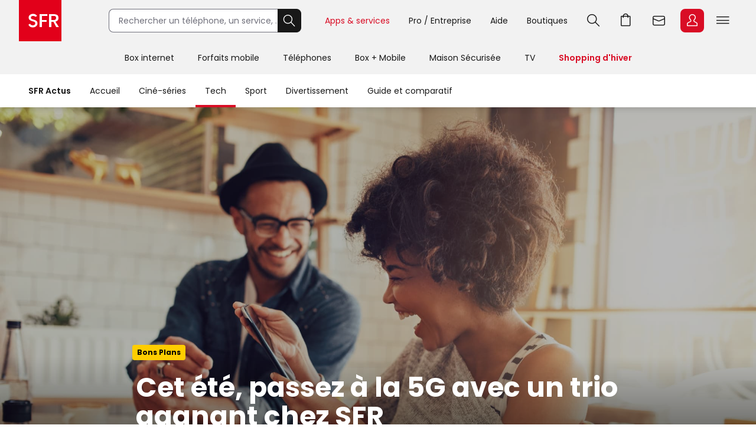

--- FILE ---
content_type: text/html; charset=utf-8
request_url: https://actus.sfr.fr/tech/bons-plans/cet-ete-passez-a-la-5g-avec-un-trio-gagnant-chez-sfr_AN-202107220001.html
body_size: 24317
content:
<!DOCTYPE html><html lang="fr" prefix="og: http://ogp.me/ns#"><head><title>Cet été, passez à la 5G avec un trio gagnant chez SFR | SFR ACTUS</title><meta name="viewport" content="width=device-width,initial-scale=1"><meta charset="UTF-8"><link rel="icon" href="https://actus.sfr.fr/favicon.ico"><link rel="icon" type="image/png" href="https://actus.sfr.fr/favicon.png"><link rel="icon" type="image/png" sizes="192x192" href="https://actus.sfr.fr/android-icon-192x192.png"><link rel="apple-touch-icon-precomposed" sizes="76x76" href="https://actus.sfr.fr/apple-icon-76x76.png"><link rel="apple-touch-icon-precomposed" sizes="120x120" href="https://actus.sfr.fr/apple-icon-120x120.png"><link rel="apple-touch-icon-precomposed" sizes="152x152" href="https://actus.sfr.fr/apple-icon-152x152.png"><link rel="apple-touch-icon-precomposed" sizes="180x180" href="https://actus.sfr.fr/apple-icon-180x180.png"><link rel="apple-touch-icon-precomposed" sizes="228x228" href="https://actus.sfr.fr/apple-icon-228x228.png"><link rel="stylesheet" href="/assets/v2/css/global.409e52aa3761520d6e8d.css"><meta name="description" content="SFR vous invite à passer la vitesse supérieure en optant pour le nouveau réseau ultra rapide, avec un joli cadeau à la clé : pour la souscription à un..."><link rel="canonical" href="https://actus.sfr.fr/tech/bons-plans/cet-ete-passez-a-la-5g-avec-un-trio-gagnant-chez-sfr_AN-202107220001.html"><meta property="og:site_name" content="SFR"><meta property="og:locale" content="fr_FR"><meta property="fb:app_id" content="700877140352000"><meta property="fb:pages" content="104373812940715"><meta property="og:url" content="https://actus.sfr.fr/tech/bons-plans/cet-ete-passez-a-la-5g-avec-un-trio-gagnant-chez-sfr_AN-202107220001.html"><meta property="og:type" content="article"><meta property="og:title" content="Cet été, passez à la 5G avec un trio gagnant chez SFR"><meta property="og:description" content="SFR vous invite à passer la vitesse supérieure en optant pour le nouveau réseau ultra rapide, avec un joli cadeau à la clé : pour la souscription à un..."><meta property="og:image" content="https://sfractus-images.cleo.media/unsafe/0x0:2048x1153/2000x0/images/5G_289.jpg"><meta property="og:image:type" content="image/jpeg"><meta property="og:image:height" content="1125"><meta property="og:image:width" content="2000"><meta name="twitter:card" content="summary_large_image"><meta name="twitter:site" content="@sfr"><meta name="twitter:creator" content="@sfr"><link rel="stylesheet" href="/assets/v2/css/content_article.59243e37771a558c9992.css"><meta name="robots" content="index, follow, max-snippet:-1, max-image-preview:large, max-video-preview:10"><script type="application/ld+json">{
  "@context": "https://schema.org",
  "@type": "BreadcrumbList",
  "itemListElement": [
  
   {
    "@type": "ListItem",
    "position": 1,
    "name": "SFR Actus",
    "item": "https://actus.sfr.fr"
  },
  
   {
    "@type": "ListItem",
    "position": 2,
    "name": "Tech",
    "item": "https://actus.sfr.fr/tech/"
  },
  
   {
    "@type": "ListItem",
    "position": 3,
    "name": "Bons plans",
    "item": "https://actus.sfr.fr/tech/bons-plans/"
  }
  
  ]
}</script><script type="application/ld+json">{
  "@context":"https://schema.org/",
  "@type":"NewsArticle",
  "url":"https://actus.sfr.fr/tech/bons-plans/cet-ete-passez-a-la-5g-avec-un-trio-gagnant-chez-sfr_AN-202107220001.html",
  "headline":"Cet été, passez à la 5G avec un trio gagnant chez SFR",
  "description":"SFR vous invite à passer la vitesse supérieure en optant pour le nouveau réseau ultra rapide, avec un joli cadeau à la clé : pour la souscription à un forfait 5G et l&#39;achat simultané d&#39;un smartphone 5G, vous aurez une enceinte Bluetooth 100% remboursée !",
  "mainEntityOfPage": {
    "@type":"WebPage",
    "@id": "https://actus.sfr.fr/tech/bons-plans/cet-ete-passez-a-la-5g-avec-un-trio-gagnant-chez-sfr_AN-202107220001.html"
  },
  
  
  
  
  "image": {
    "@type":"ImageObject",
    "url":"https://sfractus-images.cleo.media/unsafe/0x0:2048x1153/1200x0/images/5G_289.jpg",
    "contentUrl":"https://sfractus-images.cleo.media/unsafe/0x0:2048x1153/1200x0/images/5G_289.jpg",
    "width":{
      "@type":"QuantitativeValue",
      "value": 1200
    },
    "height":{
      "@type":"QuantitativeValue",
      "value": 675
    },
    "name": "Vous n&#39;en reviendrez pas à quel point le débit est ultra rapide en 5G chez SFR !",
    "author":"Jacob Lund / Adobe Stock"
  },
  
  
  
    
    "author": {
      "@type":"Organization",
      "name":"SFR Actus"
    },
    
  
  "wordcount":"502",
  "datePublished":"2021-07-22T10:58:00+02:00",
  "dateModified":"2021-07-22T10:58:00+02:00",
  "articleBody":"Plus de 600 communes sont désormais couvertes, et SFR continue de déployer jour après jour la 5G dans toute la France. Si bien qu&#39;on ne parle plus du réseau du futur ! Le débit ultra rapide, pas moins de 10 fois plus que celui de la 4G, les temps de latence améliorés et la connexion fiable, même dans les endroits les plus fréquentés, sont désormais une réalité. Alors, qu&#39;attendez-vous pour passer, vous aussi, à la vitesse supérieure ? Pour ce faire, comme vous le savez, il vous faut à la fois souscrire à un forfait adapté, et à la fois vous procurer un smartphone compatible 5G lui aussi. Ça tombe bien, SFR vous propose de faire d&#39;une pierre deux coups, vous permettant qui plus est de profiter de tarifs préférentiels en prenant ainsi un smartphone couplé d&#39;une offre mobile. Par exemple, avec le forfait 120 Go 5G de SFR, à 35 euros par mois pendant un an (puis 50 euros par mois), vous pourrez vous offrir l&#39;iPhone 12 d&#39;Apple à seulement 199 euros (+ 24 mensualités de 8 euros), le Galaxy S21 Ultra de Samsung à 339 euros (+ 24 mensualités de 8 euros), ou encore le Mi 11 de Xiaomi à tout juste 1 euro (+ 24 mensualités de 8 euros). Ça vaut le coup, n&#39;est-ce pas ? Et en ce moment, passer au nouveau réseau ultra rapide chez SFR devient même d&#39;autant plus intéressant que vous pourrez bénéficier d&#39;un accessoire en prime : jusqu&#39;au 16 août inclus, avec ce pack Forfait 5G + Téléphone 5G, vous aurez droit à une enceinte Bluetooth 100% remboursée ! Soit un joli cadeau, en somme, sachant qu&#39;il s&#39;agit plus particulièrement d&#39;une enceinte Bluetooth Altice 2 en 1, d&#39;une valeur de 59,99 euros. Celle-ci ayant une bien belle particularité : alors qu&#39;elle donne déjà un son puissant telle quelle, elle est dissociable en deux, d&#39;une simple action rotative, pour offrir une expérience stéréo des plus immersives. De quoi en faire un accessoire de choix, à embarquer facilement où que vous alliez pendant vos vacances ! Pour profiter de cette offre complète, le trio gagnant de l&#39;été, rendez-vous sur la page qui lui est consacrée sur le site de SFR. À partir de là, vous pourrez choisir votre forfait 5G et votre smartphone 5G, puis ajouter l&#39;enceinte Bluetooth Altice 2 en 1 à votre panier. Une fois vos achats finalisés, pensez bien à télécharger le coupon de remboursement : vous n&#39;aurez plus qu&#39;à suivre les instructions indiquées sur celui-ci pour vous faire rembourser la valeur de l&#39;enceinte. Rendez-vous sur la boutique en ligne pour plus d&#39;informations sur cette offre valable, on le rappelle, jusqu&#39;au 16 août prochain, parmi de nombreux autres bons plans proposés dans un grand Shopping d&#39;été chez SFR !",
  "publisher": {
    "@type":"Organization",
    "name": "SFR Actus",
    "url":"https://actus.sfr.fr",
    "logo": {
      "@type":"ImageObject",
      "url":"https://actus.sfr.fr/assets/v2/images/logo-sfr-header.2fb6e21d0caed0a7e3983eade7e75e2c.jpg",
      "contentUrl":"https://actus.sfr.fr/assets/v2/images/logo-sfr-header.2fb6e21d0caed0a7e3983eade7e75e2c.jpg",
      "width": {
        "@type":"QuantitativeValue",
        "value":281
      },
      "height": {
        "@type":"QuantitativeValue",
        "value":112
      }
    },
    "sameAs": [
      "https://www.facebook.com/SFR",
      "https://twitter.com/sfr"
    ]
  },
  "speakable": {
  "@type": "SpeakableSpecification",
  "xpath": [
    "/html/head/title",
    "/html/head/meta[@name='description']/@content"
    ]
  }
  }</script><script type="application/javascript" src="/assets/v2/js/global_top.86462ed24e1cb0fd21b9.js"></script><script type="text/javascript">var tc_vars = {
                "env_work": "prod",
                "site_name": "sfr",
                "version_responsive": window.deviceName,
                "verticale": "sfractus",
                "marque": "sfr",
                
  
  
    
  
  
  
  
  
  
  
    
  
    
      
        "chapitre1": "tech",
      
      "categorie1": "tech",
    
  
    
      
        "chapitre2": "bons-plans",
      
      "categorie2": "bons-plans",
    
  
  
  
    
      "nbr_paragraphes": 4,
    
  
    
      "nbr_posts": 0,
    
  
    
      "level2": "3",
    
  
    
      "embeded_element": 0,
    
  
    
      "pagename": "cet-ete-passez-a-la-5g-avec-un-trio-gagnant-chez-sfr_AN-202107220001",
    
  
    
      "type_page": "article",
    
  
    
      "type_contenu": "article_normal",
    
  
    
      "titre_contenu": "cet ete passez a la 5g avec un trio gagnant chez sfr",
    
  
    
      "id_contenu": "202107220001",
    
  
    
      "date_publication": "20210722",
    
  
    
      "dossier_principal": "forfait-mobile_DN-202304290005",
    
  
    
      "taille_contenu": "de_500_a_999_mots",
    
  
    
  
    
      "source": "SFR Actus",
    
  
    
      "URL_complet": "https://actus.sfr.fr/tech/bons-plans/cet-ete-passez-a-la-5g-avec-un-trio-gagnant-chez-sfr_AN-202107220001.html",
    
  


                "cookie_consent": "0",
                "amp": "0"
              };</script><script>_stats_univers="SFR_ACTUS";
    _stats_pagename="tech/bons-plans/cet-ete-passez-a-la-5g-avec-un-trio-gagnant-chez-sfr_AN-202107220001";
    zvars=window.zvars||[];
    zvars['eVar38']="SFR_ACTUS";
    zvars['prop38']="SFR_ACTUS";</script><script type="text/javascript" src="//static.s-sfr.fr/stats/header.js" charset="UTF-8"></script><script>window.nextScriptsToExecute = []</script><noscript><link rel="stylesheet" href="/assets/v2/css/no_script.9e66f69f1e160c6c5077.css"></noscript></head><body><style>@font-face{font-family:PI;src:url(//static.s-sfr.fr/img/pic.woff2)}
@font-face{font-family:SR;src:url(//static.s-sfr.fr/assets/fonts/Poppins-Regular.woff2)}
@font-face{font-family:SB;src:url(//static.s-sfr.fr/assets/fonts/Poppins-SemiBold.woff2)}
@font-face{font-family:SD;src:url(//static.s-sfr.fr/assets/fonts/Poppins-Black.woff2)}
html,body{overflow-x:hidden}
body{margin:0;padding:0}
body:before{height:0}
body.Home #eThS{transition:top .5s}
body.hF:not(.basket-displayed):before{display:block;content:''}
body.hF:not(.basket-displayed) #eThS{position:fixed;top:0}
body:not(.Media) #eThS{box-shadow:0 4px 9px 0 #2222}
body.hM:after,body.hL:after,#eThS.hL:after{content:"";position:fixed;z-index:62000;width:100%;height:100%;top:0;left:0;background:#0003;backdrop-filter:blur(2px)}

html>body.hL{max-height:100vh;overflow:hidden!important}


#eThS,#eThS *,#eThS :before,#eThS :after{display:inline-block;position:static;box-sizing:border-box;font:inherit;color:inherit;background:#0000;margin:0;padding:0;min-width:0;max-width:none;width:auto;height:auto;text-align:inherit;vertical-align:top;box-shadow:none;border:0;border-radius:0;outline:0;user-select:none;-webkit-font-smoothing:antialiased}
#eThS{position:relative;visibility:visible;z-index:62100;font:0/1.2 SR,Arial;color:#181818;background:#f2f2f2;width:100%;word-break:normal;text-align:center}
#eThS.hL:after{z-index:1}
#eThS.rs .Z{transition:none}
#eThS :focus-visible{outline:2px solid #000;outline-offset:1px}
#eThT .hi{outline-color:#000}
#eThS>.A>a{font-size:14px;padding:4px;margin:8px}
#eThS a,#eThT summary,#eThS button,#eThS .Z>span{text-decoration:none;cursor:pointer;border-radius:8px}
#eThS sup{font-size:70%;transform:translateY(-4px)}
#eThS b{display:inline;font-family:SB,Arial}
#eThS [data-pi]{font:0/0 Arial}
#eThS [data-pi]:before{font:1em/1 PI;white-space:pre;content:attr(data-pi);content:attr(data-pi) / ""}
#eThS [data-n]{position:relative}
#eThS [data-n]:after{position:absolute;left:calc(50% + 12px);top:8%;transform:translateX(-50%);font:10px/1 SR;padding:2px 3px;content:attr(data-n);color:#fff;background:#d90d25;min-width:14px;text-align:center;border-radius:8px}
#eThS [data-n].PT:after{content:attr(data-n)/attr(data-n)" produit"}
#eThS [data-n].WM:after{content:attr(data-n)/attr(data-n)" message"}
#eThS [data-n].EC:after{content:attr(data-n)/attr(data-n)" notification"}
#eThSh,#eThT .Z.EC .C,#eThT .Z.EC .NO,#eThT .Z.EC.C.O>ul>li,#eThT .Z.EC.C .D,nav#eThM>*,#eThM .Z>.W>button,#eThS summary::-webkit-details-marker{display:none}
#eThSs,#eThS>nav,#eThS>nav>div,nav#eThM .W,#eThM>.Z li,#eThS .Z>span,#eThT .Z.EC.C .C,#eThT .Z.EC.C.O>.NO{display:block}
#eThT .Z.EC.C li:has(.CN:empty){display:none}
#eThT .Z.EC.C.O :has(.CN){display:inline-block}
#eThT .Z.EC.C.O .CN{font-size:0}
#eThT .Z.EC.O .CN:after{font-size:12px;content:'Retour'}
#eThT .Z.EC .eThX{display:block;position:absolute;right:24px;top:24px;width:24px;height:24px;background:#181818;color:#fff;border-radius:50%;font-size:0}
#eThT .Z.EC .eThX:before{font:12px/2 PI;padding:0 6px}
#eThS .W{position:relative;text-align:left}
#eThS .Z{position:absolute;z-index:4;text-align:center;left:0;top:56px;width:100%;background:#fff;transform-origin:top;transform:scaleY(0);transition:.3s .3s transform}
#eThT .Z{z-index:5}
#eThS .Z>*{opacity:0;transition:.2s opacity}
#eThS .RED{color:#d90d25;font-family:SB,Arial}
#eThT .SFR{border-radius:0;outline-offset:-3px;outline-width:3px}
#eThT .SFR:before{font-size:56px;color:#fff;background:#e2001a}
#eThT [name=q]{padding:0 0 0 16px;font:14px/38px SR,Arial;width:calc(100% - 40px);height:40px;border:1px solid #70707b;border-right-width:0;border-radius:8px 0 0 8px;outline-offset:0;background:#fff}
#eThT input::placeholder{color:#70707b;opacity:1}
#eThT input:focus::placeholder{opacity:0}
#eThT input:focus+span{position:absolute;display:block;font:10px/1 SR,Arial;color:#555;transform:translate(16px,-53px)}
#eThT .OK{height:40px;width:40px;text-align:center;background:#181818;color:#fff;border:1px solid #181818;border-left-width:0;border-radius:0 8px 8px 0;outline-offset:0}
#eThT .OK:focus-visible{border:1px solid #fff}
#eThT .OK:before{font:22px/1 PI}
#eThT>.W>ul{position:absolute;right:0}
#eThT>.W li>a,#eThT summary{padding:0 12px}
#eThT>.W li [data-pi]:before{font:24px/40px PI}
#eThT>.W li [data-ec]:before{font:10px/2 SB,Arial;content:attr(data-ec);color:#d90d25;border:2px solid #d90d25;border-radius:50%;width:24px;display:block;text-align:center;margin:16px 0;text-shadow:none}
#eThT summary+.Z{position:fixed}
#eThT .PT.O,#eThT [open]>summary.PL{color:#d90d25}
#eThT [open]>div,#eThT>.RE:not(:empty),#eThT [open]>.Z.EC{transform:scale(1)}
#eThT [open]>div>*,#eThT>.RE:not(:empty)>*{opacity:1;transition:.1s .3s opacity}
#eThT .Z.PL li>a{margin:8px;padding:20px 2px;width:140px;font:14px/22px SB,Arial;border-radius:8px}
#eThT .Z.PL li>a:before{display:block;font:32px/1 PI}
#eThT .Z.PL li>a:has(span){padding:8px 2px}
#eThT .Z.PL a>span{font-family:SR,Arial}
#eThT>.RE{height:auto;text-align:left;padding:16px;top:128px;font:14px/1.5 SB,Arial;color:#8a8a8a}
#eThSs>li{display:block;margin:0;padding:4px;font:24px/1.5 SB,Arial;cursor:pointer}
#eThSs>li:hover,#eThSs>li.A{background:#eee;outline:1px solid #555}
#eThSs>li.b,#eThSs>li b{color:#181818}
#eThT .Z.EC{padding:24px;text-align:center;overflow:auto}
#eThT .Z.EC ul,#eThT .Z.EC li,#eThT .Z.EC>p{display:block;padding:0}
#eThT .Z.EC li>*,#eThT .Z.EC>p{font:14px/22px SR,Arial}
#eThT .Z.EC li>a{display:block;max-width:352px;margin:0 auto;padding:8px 0}
#eThT .Z.EC p.T{font:24px/1.5 SB,Arial;margin:0 0 16px}
#eThT .Z.EC p.T:before{display:block;font-size:36px}
#eThT .Z.EC .B,#eThT .Z.EC .X{text-align:center;max-width:352px;font:14px/16px SB,Arial;padding:12px 24px;margin:16px auto;width:auto;border-radius:8px;outline-offset:0}
#eThT .Z.EC .B{color:#fff;background:#d90d25}
#eThT .Z.EC .B:hover{background:#a60e20}
#eThT .Z.EC .X{background:#0000;color:#181818;border:1px solid #181818}
#eThT .Z.EC .X:hover{color:#000;border-color:#000}
#eThT #eThEC.C{margin:-2px 2px;padding:2px}
#eThT #eThEC.C:before{margin:0;width:40px;border-radius:8px;font:14px/36px SB,Arial;border-width:2px}
#eThEC.C:after{left:calc(50% + 18px);top:0}
#eThT .Z.EC.C .CN,#eThS .NEW:after{display:inline-block;margin:16px auto 0;padding:0;color:#d90d25;font:12px/1.4 SB,Arial}
#eThT .NO{background:#fcfcfc;border:0 solid #ccc;border-width:1px 0 0;margin:24px 0}
#eThT .NO>div{display:block}
#eThS .Z>.W p,#eThS .Z>.W li{display:block}
#eThS .Z>.W .NEW:after{content:'Nouveau';white-space:nowrap;margin:3px 0 0 8px}
#eThS .Z>.W p{font:24px/1.5 SB,Arial;margin:16px 0}
#eThS .Z>.W a{font:14px/22px SR,Arial;margin:0 0 8px}
#eThM>.Z:after{content:none}
#eThS .W>div{display:block;margin:0 0 8px}
#eThT .Z.EC a:before,#eThS .Z>.W [data-pi]:before{font:24px/1 PI;margin:0 8px 0 0}
#eThT .Z.EC a.B.R{background:#181818}
#eThT .Z.EC a.B.R:focus-visible{border:2px solid #fff;line-height:12px}
#eThT .Z.EC p>b{display:inline-block;min-width:120px}
#eThS .Z>.W p[data-pi]:before{line-height:1.5}
#eThS .W>.DC{background:#f2f2f2;border-radius:8px}
#eThS .W>.DC a{margin:0 0 16px}
#eThS .W>.SEO{width:99%;max-width:none;padding:16px 0}
#eThS .W>.SEO>li{display:inline-block}
#eThS .W>.SEO>li>a{margin:0 12px 8px;padding:0 12px;border:1px solid #a0a0a0;border-radius:12px;outline-offset:0}
#eThS #eTp{outline:0}


body.hSc:not(.basket-displayed):before{display:block;height:108px;content:''}
body.hSc:not(.basket-displayed) #eThS{position:fixed;left:0;top:-56px}
#eThN #eThN2{display:none}
#eThN{background:#fff}
#eThN>.W>*{font:14px/2 SR,Arial;color:#181818;padding:0 16px;border-radius:20px;outline-offset:-12px}
#eThN #eThN2+span,#eThN [for=eThN2]{position:relative;font-family:SB,Arial}


#eThN>.W>a{position:relative}

#eThN li{display:block}
#eThN li>a{padding:8px 16px;width:100%;font:14px/1.2 SR,Arial}



@media(max-width:960px){
#eThT>.W .F,#eThS>#eThM,body.hL::-webkit-scrollbar{display:none}
#eThS.hL:after{height:0}
#eThT form{opacity:0;width:80px;text-align:left;position:relative;z-index:-1}
#eThT li>*{margin:8px 0}
#eThT [open] form{z-index:9;margin:16px;width:calc(100% - 32px);opacity:1;transition:.1s .2s opacity}
#eThT [open] .Z.MB{position:absolute;overflow:auto;top:56px;left:auto;right:0;height:calc(100vh - 56px);transform:scale(1);opacity:1;width:100vw;z-index:6;text-align:left;padding:16px}
#eThT .Z.MB>ul>li{display:block;margin:6px 0 0}
#eThT .Z.MB .mb{margin:6px 0 3vh}
#eThT .Z.MB>ul>li>*{display:inline-block;margin:0;padding:0}
#eThT .Z.MB button,#eThT .Z.MB .RED{border-radius:8px;font:24px/1.5 SB,Arial}
#eThT .Z.MB button+.Z{transform:scaleX(0);transform-origin:right;right:0;top:0;padding:0 16px;display:none;z-index:8}
#eThS .Z>.W>ul{display:block}
#eThT .Z.MB .V+.Z{display:block}
#eThT .Z.MB .A+.Z{transform:scaleX(1)}
#eThT .Z.MB .A+.Z>*{opacity:1}
#eThT .Z.MB .W{display:block;max-height:calc(100vh - 112px);overflow:auto;padding-bottom:40px}
#eThT .Z.MB .F{font:14px/22px SR,Arial}
#eThT .Z.MB .F[data-pi]:before{position:relative;font:20px/1.2 PI;margin:0 8px 0 0}
#eThT #eThMB{padding:0 4px;margin:0 12px 0 4px}
#eThT [open] #eThMB:before{color:#d90d25;content:"l";content:"l"/"Fermer"}
#eThT .Z.PL li{display:inline-block;max-width:40vw}
#eThS .Z.MB .W{padding:0 4px;margin:0 -4px}
#eThS .Z.MB div>button{font:0/1 Arial;text-align:left;display:block;margin:16px 0 0}
#eThS .Z.MB div>button:after{content:'m';font:32px/1 PI}
#eThT .Z.PL{height:calc(100vh - 56px);top:56px}
#eThS .W>.DC{padding:4px 16px;margin:24px 0 16px}
#eThT .Z.EC li>a{max-width:256px;text-align:left}
#eThT [open] .Z.EC{max-height:calc(100vh - 56px)}
#eThEC{color:#d90d25}


#eThN>.W{padding:12px 0;max-height:calc(100vh - 56px);overflow-y:auto}
#eThN #eThN2+span{display:none}


#eThN>.W>*{width:100%}

#eThN label{position:relative}
#eThN [data-lb]:after{display:inline-block;content:attr(data-lb);font-family:SR,Arial;overflow:hidden;text-overflow:ellipsis;white-space:nowrap;max-width:calc(99% - 180px);position:absolute;right:40px}
#eThN label:before{content:'>';font:400 16px/1.2 Arial;transform:scaleX(1.8) rotate(90deg);display:inline-block;position:absolute;top:5px;right:20px;z-index:1}
#eThN>.W>a,#eThN>.W>div{font-size:0}
#eThN2:checked~[data-pi]:before{font:24px/1.2 PI;margin:0 8px 0 0}
#eThN2:checked~a,#eThN2:checked~div,#eThN:has(.W>a:focus-visible) .W>a{font:14px/1 SR,Arial;padding:4px;margin:2px 12px;width:calc(100% - 25px);outline-offset:0}
#eThN2:checked~label:before,#eThN:has(.W>a:focus-visible) label:before{transform:scaleX(1.8) rotate(-90deg)}
#eThN2:checked~:last-child{margin-bottom:16px}



#eThN>.W>ul{width:calc(100% - 20px);border-left:1px solid #c8c8c8;padding:0 0 0 12px;margin:0 0 4px 16px;border-radius:0}
#eThN #eThN2~ul{display:none;transform:none}
#eThN #eThN2:checked~ul{display:block}

}
@media(min-width:960.1px){
#eThS.hL:after{position:absolute;height:182px}
#eThS .W{max-width:1344px;width:100%;margin:0 auto;padding:0 32px}
#eThS .Z{top:70px}
#eThT .SFR:before{font-size:70px}
#eThT form,#eThT .F{display:inline-block}
#eThT form{--R:min(100vw - 800px,480px);width:var(--R);margin:15px 40px 15px 80px;transition:all .1s;position:static}
#eThT form.A{margin:15px calc(50% - 376px);width:520px;max-width:none}
#eThT>.W>ul{top:7px;right:28px}
#eThT>.W li{padding:8px 0}
#eThT>.W li>a,#eThT summary{padding:0 16px}
#eThT .F:not(.X){font:14px/32px SR,Arial;padding-top:4px;border-bottom:4px solid #0000}
#eThT .F:not(.X):before{content:none}
#eThT .Z.PL{padding:32px 0}
#eThT .Z.PL a:hover{background:#fee;color:#d90d25}
#eThEC.EC{margin:-2px 2px 0 6px;padding:2px;border-radius:8px}
#eThEC:before{width:40px;border-radius:8px}
#eThEC:not(.C):before{display:block;text-align:center;color:#fff;background:#d90d25;font:24px/40px PI}
.Media #eThEC:not(.C):before{filter:invert(1)}
#eThEC.C:before{font:14px/36px SB,Arial;border-width:2px}
.Media #eThT .Z.PL a:hover{background:#cff;color:#009c8a}
.Media #eThT .Z.PL a.hi:hover{background:#300}
#eThT .Z.PL a.hi{color:#d90d25}
#eThT li:has(.RE,.MB),#eThT form.A+ul .F{display:none}
#eThT .Z.EC{text-align:left;top:0;padding-top:44px;left:auto;right:0;width:400px;height:100vh;transform-origin:right;transform:scaleX(0)}
#eThT .Z.EC:after{right:100%;top:0;width:900vw;height:100vh}
#eThM>a{position:relative;display:inline-block;font:14px/48px SR,Arial;padding:4px 20px}
#eThM>a:focus-visible{outline-offset:-12px;border-radius:20px}
#eThT .hi{color:#d90d25}

.Media #eThT .hi,.Media #eThT .Z.PL a.hi,.Media #eThT [open]>summary.PL{color:#ff6375;filter:invert(1)}
#eThM>a:after,#eThN>.W>a:after{position:absolute;content:"";display:block;width:100%;height:4px;left:0;bottom:0}
#eThM>a:hover:after,#eThN>.W>a:hover:after{background:#7777}
#eThM>a.hi:after,#eThN>.W>a.hi:after{background:#d90d25}
.Media #eThM>a.hi:after,.Media #eThN>.W>a.hi:after{background:#009c8a}
#eThT>.RE{min-height:112px;padding:16px calc(50% - 300px)}
#eThS .Z>span,#eThT .PL>button{display:none}
#eThM>.Z{top:126px;transition:0s box-shadow,.3s .3s transform}
#eThM>button{display:inline-block;height:16px;width:16px;margin:20px -7px 0 -9px;opacity:0;position:relative;z-index:-1}
#eThM>button:after{content:"A";font:16px/1 PI;transform:rotate(-90deg);transition:.3s all}
#eThM>.O:after{transform:rotate(90deg)}

#eThM>a:focus-visible+button,#eThM>button:focus-visible{opacity:1;z-index:1;border-radius:4px;outline-offset:4px}
#eThM:has(:focus-visible)>div,#eThS>#eThM.H>div{display:none}
#eThM>.O:focus-visible+div,#eThM>div:has(:focus-visible){display:block}
#eThM>.O:focus-visible+div,#eThM>div:has(:focus-visible),#eThM>a:hover+button+div,#eThM>div:hover{display:block;box-shadow:0 24px 24px #0002;transform:scale(1);transition:.3s box-shadow,.3s .3s transform}
#eThM>.O:focus-visible+div>*,#eThM>div:has(:focus-visible)>*,#eThM>a:hover+button+div>*,#eThM>div:hover>*{opacity:1;transition:.1s .3s opacity}

#eThM .W,#eThM .W>.SEO{text-align:center}
#eThM .W>div{text-align:left;display:inline-block;padding:8px calc(8% - 60px) 8px 0;max-width:25%}
#eThM .W>.DC{padding:0 24px 8px;margin:8px 0}
#eThM .W a{color:#555}
#eThM .W a:hover{color:#000}

body.hSc:not(.basket-displayed):before{height:182px}
body.hSc:not(.basket-displayed) #eThS{top:-126px}
#eThN [for=eThN2]{display:none}

#eThN>.W{white-space:nowrap}
#eThN>.W>*{font:14px/4 SR,Arial;width:auto}
#eThN>.W>a.mw{max-width:108px;overflow:hidden;text-overflow:ellipsis}
#eThN>.W>a.mw:hover{border-radius:0}
#eThN>.W>label{padding-left:0}
#eThN>.W a[data-pi]{font:0/1 Arial;margin:5px 0 0 8px;padding:0;border:0}
#eThN>.W a[data-pi]:before{font:24px/1 PI;padding:6px;border:1px solid #222;border-radius:8px;display:inline-block}
#eThN>.W>.hi:before{border-color:#d90d25}



#eThN>.W>ul{display:none;position:absolute;overflow:hidden;top:56px;transform:translateX(-99%);background:#fff;font:0/1 Arial;padding:0;box-shadow:0 2px 4px #2225;border-radius:0 0 12px 12px}
#eThN a:hover+ul,#eThN ul:hover{display:inline-block}
#eThN li>a:hover{background:#eee;border-radius:0}
#eThN li>a.li{color:#d90d25}

}
@media(min-width:1240px){
#eThT .F.X{font:14px/32px SR,Arial;padding-top:4px;border-bottom:4px solid #0000}
#eThT .F.X:before{content:none}
}</style><header id="eThS"><div role="application"><a href="#eTp" class="CP">Passer au contenu principal</a><a href="#" class="RE">Passer à la recherche</a><a href="#eTfS" class="PP">Passer au pied de page</a></div><nav id="eThT" aria-label="Menu transverse"><div class="W"><a href="https://www.sfr.fr/" data-pi="@" class="SFR">Accueil SFR</a><form autocomplete="off" action="https://www.sfr.fr/recherche"><input name="q" type="text" placeholder="Rechercher un téléphone, un service, ..." aria-describedby="eThSh" aria-expanded="false" aria-autocomplete="list" aria-controls="eThSs"><button class="OK" title="Rechercher" type="submit" data-pi="G">Rechercher</button><span id="eThSh" aria-live="polite" aria-atomic="true"></span></form><ul><li><details><summary data-pi="H" class="PL F">Apps &amp; services</summary><div class="Z PL"><button>Retour</button><ul><li><a href="https://u.sfr.fr/s/accueil?sun_source=header_siteweb" data-pi="a">SFR &amp; Moi</a></li><li><a href="https://actus.sfr.fr/" data-pi="L">SFR Actus</a></li><li><a href="https://tv.sfr.fr/" data-pi="M">TV sur PC</a></li><li><a href="https://web.cloud.sfr.fr/web/" data-pi="N">SFR Cloud</a></li><li><a href="https://www.sfr.fr/maison/" data-pi="q">Maison Sécurisée</a></li><li><a href="https://home.sfr.fr/login" data-hi="home@|home.boutique@" data-pi="O">SFR Home</a></li><li><a href="https://www.sfr.fr/sfr-et-moi/vos-applis-sfr.html" data-pi="H">Toutes les apps</a></li></ul></div></details></li><li><details><summary data-pi="p" class="PL F">Pro / Entreprise</summary><div class="Z PL"><button>Retour</button><ul><li><a href="https://pro.sfr.fr/" data-pi="x">SFR Pro<br><span>jusqu'à 9 salariés</span></a></li><li><a href="https://www.sfrbusiness.fr/" data-pi="y">SFR Business<br><span>9 salariés et plus</span></a></li></ul></div></details></li><li><a href="https://assistance.sfr.fr/" data-pi="I" class="F X">Aide</a></li><li><a href="https://boutique.sfr.fr/fr" data-pi="U" class="F X">Boutiques</a></li><li><details><summary id="eThRE" data-pi="G" class="RE">Recherche</summary><div class="Z RE">[RE]</div></details></li><li><a href="https://www.sfr.fr/#sfrpt" data-hi="0" data-pi="D" class="PT">Aller à l’accueil avec le panier affiché</a></li><li><a href="https://webmail.sfr.fr/" data-pi="E">Webmail</a></li><li><details><summary id="eThEC" data-pi="a" class="EC">Espace Client</summary><div class="Z EC"><p data-pi="a" class="T" role="heading" aria-level="2">Espace Client</p><p class="D">Identifiez-vous pour accéder à votre Espace Client</p><ul><li><button class="CN C" role="status" aria-label="Centre de notification"></button></li><li><a href="https://www.sfr.fr/mon-espace-client/" class="B D">Se connecter</a></li><li><a href="https://www.sfr.fr/mon-espace-client/" class="B C">Accéder à l'Espace Client</a></li><li><a href="https://www.sfr.fr/auth/realms/sfr/protocol/openid-connect/logout?redirect_uri=https%3A//www.sfr.fr/cas/logout%3Furl%3Dhttps%253A//www.sfr.fr/" class="X C">Se déconnecter</a></li><li><a href="https://assistance.sfr.fr/actes-urgence.html" data-pi="Z">Actes d'urgence mobile</a></li><li><a href="https://espace-client.sfr.fr/gestion-login/identifiants/accueil" data-pi="I">Mot de passe et sécurité</a></li><li><a href="https://espace-client.sfr.fr/suivre-ma-commande/authentification" data-pi="T" class="C">Suivi de commande</a></li><li><a href="https://espace-client.sfr.fr/gestion-ligne/lignes/accueil" data-pi="Y" class="C">Rattacher / Retirer vos lignes</a></li><li><a href="https://espace-client.sfr.fr/gestion-ligne/lignes/pseudo/modifier" data-pi="b" class="C">Renommer vos lignes</a></li><li><a href="https://www.sfr.fr/suivi-commande/" data-pi="T" class="D">Suivi de commande</a></li><li><a href="https://espace-client.sfr.fr/suivre-ma-commande/rechercheMobile" data-pi="h" class="D">Activer une ligne mobile</a></li><li><a href="https://www.sfr.fr/offre-internet/demenagement" data-pi="d">Déménagement</a></li></ul><div class="NO"></div><button class="eThX" data-pi="C" aria-label="Fermer"></button></div></details></li><li><details><summary id="eThMB" data-pi="B" class="MB">Menu</summary><div class="Z MB"><ul></ul></div></details></li></ul></div><div class="Z RE"></div></nav><nav id="eThM" aria-label="Menu principal"><a href="https://www.sfr.fr/offre-internet">Box internet</a><button aria-controls="eThM1">Ouvrir le menu Box internet</button><div class="Z" id="eThM1"><div class="W"><button>Retour</button><div><p data-pi="W">Offres</p><ul><li><a href="https://www.sfr.fr/offre-internet">Box Internet &nbsp;</a></li><li><a href="https://www.sfr.fr/offre-internet/box-high-tech">Box + High Tech</a></li><li><a href="https://www.sfr.fr/offre-internet/options">Options Box</a></li></ul></div><div><p data-pi="X">Equipements</p><ul><li><a href="https://www.sfr.fr/offre-internet/box-internet" class="NEW">Box et décodeurs</a></li><li><a href="https://www.sfr.fr/options/repeteur-wifi7">Répéteurs WiFi</a></li><li><a href="https://www.sfr.fr/accessoires/maison-et-gaming">Accessoires Box</a></li></ul></div><div><p data-pi="c">Avantages SFR</p><ul><li><a href="https://www.sfr.fr/carte-couverture-reseau-sfr-fibre-optique/">Couverture réseau Internet et fibre</a></li><li><a href="https://www.sfr.fr/offre-internet/connexion-internet-continue">Connexion continue et immédiate</a></li><li><a href="https://www.sfr.fr/internet-mobile/sfr-multi" data-hi="0">SFR Multi</a></li><li><a href="https://espace-client.sfr.fr/odr/internet-foyer/" data-hi="0">Offres de remboursement</a></li><li><a href="https://www.sfr.fr/offre-internet/frais-resiliation">Changer d'opérateur</a></li></ul></div><div class="DC"><p>Déjà client</p><ul><li><a href="https://www.sfr.fr/mon-espace-client/redirect.html?D=FCHANGE" data-pi="W">Changer d'offre</a></li><li><a href="https://www.sfr.fr/offre-internet/demenagement" data-pi="d">Déménagement Internet</a></li><li><a href="https://www.sfr.fr/espace-client/options/" data-hi="0" data-pi="b">Gérer vos options Box&nbsp;</a></li></ul></div><ul class="SEO"><li><a href="https://www.sfr.fr/offre-internet/sfr-fibre-premium-bis">Box 10+</a></li><li><a href="https://www.sfr.fr/offre-internet/box-high-tech/samsung-galaxy-tab-a9plus-128">Tablette Samsung Galaxy Tab A9+</a></li><li><a href="https://www.sfr.fr/offre-internet/box-high-tech/casque-meta-metaquest3s">Casque VR Meta Quest 3S</a></li><li><a href="https://www.sfr.fr/offre-internet/box-high-tech/samsung-tv-u7005f-43">Smart TV Samsung</a></li><li><a href="https://www.sfr.fr/offre-internet/fibre-optique">La Fibre de SFR</a></li></ul></div></div><a href="https://www.sfr.fr/offre-mobile">Forfaits mobile</a><button aria-controls="eThM2">Ouvrir le menu Forfaits mobile</button><div class="Z" id="eThM2"><div class="W"><button>Retour</button><div><p data-pi="i">Offres</p><ul><li><a href="https://www.sfr.fr/offre-mobile" class="NEW">Forfait mobile 5G / 5G+</a></li><li><a href="https://www.sfr.fr/offre-mobile/decouvrir-la-5g">La 5G / 5G+ de SFR</a></li><li><a href="https://www.sfr.fr/offre-mobile/options">Options mobile</a></li><li><a href="https://www.sfr.fr/offre-mobile/forfait-cle-4g-5g" data-hi="0">Forfait clé 4G et 5G</a></li><li><a href="https://www.sfr.fr/offre-mobile/carte-prepayee">Carte prépayée</a></li><li><a href="https://www.sfr.fr/international/">International</a></li></ul></div><div><p data-pi="c">Avantages SFR</p><ul><li><a href="https://www.sfr.fr/reseau/carte-couverture-reseau-mobile.html">Couverture réseau mobile 4G et 5G</a></li><li><a href="https://www.sfr.fr/offre-mobile/plus-smartphone">Les Plus Smartphone</a></li><li><a href="https://www.sfr.fr/internet-mobile/sfr-multi" data-hi="0">SFR Multi</a></li></ul></div><div><p data-pi="b">Solutions pratiques</p><ul><li><a href="https://www.sfr.fr/offre-mobile/esim">eSIM</a></li><li><a href="https://www.sfr.fr/options/multisurf">Multisurf : SIM additionnelle</a></li><li><a href="https://espace-client.sfr.fr/odr/forfait-4g/" data-hi="0">Offres de remboursement</a></li><li><a href="https://www.sfr.fr/options/4g-montres-connectees">Option Montre Connectée</a></li><li><a href="https://www.sfr.fr/internet-mobile/changer-operateur-mobile">Changer d’opérateur mobile</a></li></ul></div><div class="DC"><p>Déjà client</p><ul><li><a href="https://www.sfr.fr/offre-mobile?context=change&amp;parcours=offre" data-pi="i">Changer d'offre</a></li><li><a href="https://www.sfr.fr/espace-client/options/" data-hi="0" data-pi="b">Gérer vos options mobile</a></li><li><a href="https://www.sfr.fr/espace-client/rechargement/saisie-ligne.html" data-pi="k">Recharger votre carte prépayée</a></li></ul></div><ul class="SEO"><li><a href="https://www.sfr.fr/offre-mobile/forfait-2h-1go-5g">Forfait 2H</a></li><li><a href="https://www.sfr.fr/offre-mobile/forfait-200go-5g" data-hi="0">Forfait 200 Go</a></li><li><a href="https://www.sfr.fr/international/" data-hi="0">Packs Séjour</a></li><li><a href="https://www.sfr.fr/offre-mobile/forfait-illimite-5g-plus" data-hi="0">Forfait illimité 5G+</a></li></ul></div></div><a href="https://www.sfr.fr/offre-mobile/telephone-portable" data-af=" & Accessoires">Téléphones</a><button aria-controls="eThM3">Ouvrir le menu Téléphones</button><div class="Z" id="eThM3"><div class="W"><button>Retour</button><div><p data-pi="h">Téléphones</p><ul><li><a href="https://www.sfr.fr/offre-mobile/telephone-portable" data-hi="T">Tous les Téléphones</a></li><li><a href="https://www.sfr.fr/offre-mobile/univers-apple">Apple</a></li><li><a href="https://www.sfr.fr/offre-mobile/univers-samsung">Samsung</a></li><li><a href="https://www.sfr.fr/offre-mobile/univers-xiaomi" class="NEW">Xiaomi</a></li><li><a href="https://www.sfr.fr/offre-mobile/telephones/honor" class="NEW">Honor</a></li><li><a href="https://www.sfr.fr/offre-mobile/telephones/google">Google</a></li><li><a href="https://www.sfr.fr/offre-mobile/smartphone-ia">Smartphones avec IA</a></li></ul></div><div><p data-pi="v">Bons plans</p><ul><li><a href="https://www.sfr.fr/offre-mobile/telephones/reconditionne">Téléphones reconditionnés</a></li><li><a href="https://www.sfr.fr/offre-mobile/bons-plans">Bons plans mobile</a></li><li><a href="https://www.sfr.fr/offre-mobile/telephones-1-euro">Téléphones à 1€</a></li></ul></div><div><p data-pi="g">Accessoires</p><ul><li><a href="https://www.sfr.fr/accessoires/">Tous les accessoires</a></li><li><a href="https://www.sfr.fr/accessoires/montres-et-objets-connectes/montres-connectees" class="NEW">Montres connectées</a></li><li><a href="https://www.sfr.fr/accessoires/montres-et-objets-connectes/lunettes-connectees">Lunettes connectées</a></li><li><a href="https://www.sfr.fr/accessoires/accessoires-mobiles/coques-et-protections">Coques et protections</a></li><li><a href="https://www.sfr.fr/accessoires/accessoires-mobiles/charge-et-stockage">Charge et stockage</a></li><li><a href="https://www.sfr.fr/accessoires/casque-ecouteurs-et-enceintes" class="NEW">Ecouteurs et enceintes</a></li><li><a href="https://www.sfr.fr/accessoires/maison-et-gaming">Maison et gaming</a></li></ul></div><div><p data-pi="c">Avantages SFR</p><ul><li><a href="https://www.sfr.fr/internet-mobile/sfr-multi" data-hi="0">SFR Multi</a></li><li><a href="https://espace-client.sfr.fr/odr/offres-remboursement/" data-hi="0">Offres de remboursement</a></li><li><a href="https://www.sfr.fr/offre-mobile/assurance-mobile">Assurance mobile</a></li><li><a href="https://www.sfr.fr/offre-mobile/reprise-mobile">Reprise mobile</a></li><li><a href="https://www.sfr.fr/web-to-shop.html">Retrait gratuit en magasin</a></li></ul></div><div class="DC"><p>Déjà client</p><ul><li><a href="https://www.sfr.fr/offre-mobile/telephone-portable?context=change" data-pi="h">Changer de téléphone</a></li><li><a href="https://www.sfr.fr/espace-client/options/" data-hi="0" data-pi="b">Gérer vos options mobile</a></li></ul></div><ul class="SEO"><li><a href="https://www.sfr.fr/offre-mobile/telephones/apple">iPhone</a></li><li><a href="https://www.sfr.fr/offre-mobile/telephones/samsung">Samsung Galaxy</a></li><li><a href="https://www.sfr.fr/offre-mobile/telephones/sans-forfait">Téléphones sans forfait</a></li></ul></div></div><a href="https://www.sfr.fr/internet-mobile">Box + Mobile</a><button aria-controls="eThM4">Ouvrir le menu Box + Mobile</button><div class="Z" id="eThM4"><div class="W"><button>Retour</button><div><p data-pi="X">Offres</p><ul><li><a href="https://www.sfr.fr/internet-mobile">Offres Box + Mobile</a></li><li><a href="https://www.sfr.fr/mon-espace-client/redirect.html?D=FVBM">Client mobile SFR, ajouter une Box</a></li><li><a href="https://www.sfr.fr/mon-espace-client/redirect.html?D=FVMB">Client Box SFR, ajouter un forfait mobile</a></li><li><a href="https://www.sfr.fr/mon-espace-client/redirect.html?D=FOPEN">Client Box SFR, ajouter une Box</a></li><li><a href="https://www.sfr.fr/mon-espace-client/redirect.html?D=FVMSB">Client Box SFR, ajouter une offre Maison Sécurisée</a></li></ul></div><div><p data-pi="c">Avantages</p><ul><li><a href="https://www.sfr.fr/internet-mobile/sfr-multi">SFR Multi</a></li><li><a href="https://www.sfr.fr/offre-internet/frais-resiliation" data-hi="0">Changer de fournisseur internet</a></li><li><a href="https://www.sfr.fr/internet-mobile/changer-operateur-mobile">Changer d'opérateur mobile</a></li></ul></div><div class="DC"><p>Déjà client</p><ul><li><a href="https://www.sfr.fr/espace-client/avantages-multipack/" data-hi="0" data-pi="K">Créer un groupe Box + Mobile</a></li><li><a href="https://espace-client.sfr.fr/sfr-family/dashboard" data-hi="0" data-pi="N">Partager vos gigas</a></li></ul></div><ul class="SEO"><li><a href="https://www.sfr.fr/offre-mobile/forfait-200go-5g" data-hi="0">Forfait 200 Go</a></li><li><a href="https://www.sfr.fr/internet-mobile/sfr-multi">SFR Multi</a></li><li><a href="https://www.sfr.fr/offre-mobile/forfait-2h-1go-5g">Forfait 2H</a></li></ul></div></div><a href="https://www.sfr.fr/maison/">Maison Sécurisée</a><button aria-controls="eThM5">Ouvrir le menu Maison Sécurisée</button><div class="Z" id="eThM5"><div class="W"><button>Retour</button><div><p data-pi="q">Offres</p><ul><li><a href="https://www.sfr.fr/maison/">Offre Maison Sécurisée</a></li><li><a href="https://www.sfr.fr/maison/offre-protection/">Personnaliser votre offre</a></li></ul></div><div><p data-pi="r">Equipements</p><ul><li><a href="https://www.sfr.fr/accessoires/maison-et-gaming/maison-connectee">Accessoires Maison Sécurisée</a></li><li><a href="https://www.sfr.fr/accessoires/details/sfr-centrale-de-securite">Centrale de sécurité</a></li><li><a href="https://www.sfr.fr/accessoires/details/sfr-camera-wifi">Caméra WiFi</a></li><li><a href="https://www.sfr.fr/accessoires/details/sfr-detecteur-de-mouvement">Détecteur de mouvement</a></li><li><a href="https://www.sfr.fr/accessoires/details/sfr-detecteur-douverture">Détecteur d'ouverture</a></li></ul></div><div class="DC"><p>Déjà client</p><ul><li><a href="https://www.sfr.fr/mon-espace-client/" data-hi="0" data-pi="K">Enrichir votre offre</a></li></ul></div><ul class="SEO"><li><a href="https://www.sfr.fr/accessoires/details/sfr-sirene-interieure">Sirène</a></li><li><a href="https://www.sfr.fr/accessoires/details/sfr-telecommande-noire">Télécommande</a></li><li><a href="https://www.sfr.fr/accessoires/details/sfr-clavier-et-badges">Clavier et badges</a></li></ul></div></div><a href="https://www.sfr.fr/tv-sfr">TV</a><button aria-controls="eThM6">Ouvrir le menu TV</button><div class="Z" id="eThM6"><div class="W"><button>Retour</button><div><p data-pi="W">Offres</p><ul><li><a href="https://www.sfr.fr/offre-internet/box-high-tech" data-hi="0">Offres Box + TV</a></li><li><a href="https://www.sfr.fr/tv-sfr/options">Options TV et streaming</a></li></ul></div><div><p data-pi="f">Expérience TV</p><ul><li><a href="https://www.sfr.fr/tv-sfr">Services TV&nbsp;</a></li><li><a href="https://www.sfr.fr/tv-sfr/toutes-les-chaines">Chaînes TV</a></li></ul></div><div><p data-pi="e">Bouquets TV</p><ul><li><a href="https://www.sfr.fr/tv-sfr/bouquets-sport">Sport</a></li><li><a href="https://www.sfr.fr/tv-sfr/bouquets-cinema-et-series">Cinéma et séries</a></li><li><a href="https://www.sfr.fr/tv-sfr/bouquets-divertissement-et-decouverte">Divertissement et découverte</a></li><li><a href="https://www.sfr.fr/tv-sfr/bouquets-jeunesse">Jeunesse</a></li><li><a href="https://www.sfr.fr/tv-sfr/bouquets-monde">Monde</a></li><li><a href="https://www.sfr.fr/tv-sfr/bouquets-musique">Musique</a></li></ul></div><div class="DC"><p>Déjà client</p><ul><li><a href="https://www.sfr.fr/espace-client/options/" data-hi="0" data-pi="b">Souscrire une option</a></li></ul></div><ul class="SEO"><li><a href="https://www.sfr.fr/tv-sfr/ligue1-eng-tv-sfr">Ligue 1+</a></li><li><a href="https://www.sfr.fr/tv-sfr/disneyplus-bouquet-famille">Disney+</a></li><li><a href="https://www.sfr.fr/tv-sfr/rmc-sport-eng">RMC Sport</a></li><li><a href="https://www.sfr.fr/tv-sfr/netflix-bouquet-famille">Netflix</a></li><li><a href="https://www.sfr.fr/offre-internet/box-high-tech/hisense-tv-e7nq-43" data-hi="0">BOX + TV 4K</a></li><li><a href="https://www.sfr.fr/canalplus/">CANAL+</a></li></ul></div></div><a href="https://www.sfr.fr/offre-mobile/shopping-hiver" class="RED">Shopping d'hiver</a></nav><nav id="eThN" aria-label="Menu secondaire"><div class="W"><input id="eThN2" type="checkbox"><span>SFR Actus</span><label for="eThN2">SFR Actus</label><a href="https://actus.sfr.fr/">Accueil</a><a href="https://actus.sfr.fr/cine-series/">Ciné-séries</a><ul><li><a href="https://actus.sfr.fr/cine-series/cinema/">Cinéma</a></li><li><a href="https://actus.sfr.fr/cine-series/series/">Séries</a></li><li><a href="https://actus.sfr.fr/cine-series/emissions-docus/">Émissions-docus</a></li></ul><a href="https://actus.sfr.fr/tech/">Tech</a><ul><li><a href="https://actus.sfr.fr/tech/news/">News</a></li><li><a href="https://actus.sfr.fr/tech/bons-plans/">Bons plans</a></li><li><a href="https://actus.sfr.fr/tech/internet/">Internet</a></li><li><a href="https://actus.sfr.fr/tech/forfaits-mobile/">Forfaits mobile</a></li><li><a href="https://actus.sfr.fr/tech/maison-connectee/">Maison connectée</a></li></ul><a href="https://actus.sfr.fr/sport/">Sport</a><ul><li><a href="https://actus.sfr.fr/sport/football/">Football</a></li><li><a href="https://actus.sfr.fr/sport/basket/">Basket</a></li><li><a href="https://actus.sfr.fr/sport/sports-de-combat/">Sports de combat</a></li></ul><a href="https://actus.sfr.fr/divertissement/">Divertissement</a><ul><li><a href="https://actus.sfr.fr/divertissement/musique/">Musique</a></li><li><a href="https://actus.sfr.fr/divertissement/gaming/">Gaming</a></li><li><a href="https://actus.sfr.fr/divertissement/jeunesse/">Jeunesse</a></li></ul><a href="https://actus.sfr.fr/guide-et-comparatif/">Guide et comparatif</a><ul><li><a href="https://actus.sfr.fr/guide-et-comparatif/smartphones/">Smartphones</a></li><li><a href="https://actus.sfr.fr/guide-et-comparatif/accessoires/">Accessoires</a></li><li><a href="https://actus.sfr.fr/guide-et-comparatif/televiseurs/">Téléviseurs</a></li><li><a href="https://actus.sfr.fr/guide-et-comparatif/streaming-vod/">Streaming - VOD</a></li></ul></div></nav><div id="eTp"></div></header><script>!function(W,_,o){if(_=W._eT){
_.h23=1;if(o=_('#eThS~#eThS')[0]){var p=o.previousElementSibling;if(p.tagName=='STYLE')_(p).R();_(o).R()}
var D=_('body'),H=_('#eThS'),h=H._,Z=_('#eThS>div'),b,B,C='',E=h('.E>p').H(),M,P,n=_.ckR('eTpT'),p=h('#eThP'),L0=0,O1,O2,ott,mw,na,hM=0,v,YO,
    q=h('#eThT [name=q]'),Q,R=h('#eThT>.RE'),AC=[],QS=["Recherches populaires","iPhone 17 Pro","Box 10+","Bons plans","Samsung"],Q0=QS[0]+(QS[0]=''),aX='aria-expanded',aD='aria-activedescendant',_M,_B,
    fo=e=>{D.C('hM',1);h('button').C('O',1).at(aX,'false')},
    sp=e=>e.stopPropagation(),
    ac=function(e,k){
        k=e&&e.keyCode;
        if(k==38||k==40){
            var i=R[0].i+k-39,p=R._('li'),n=p.length;
            R[0].i=i=i<1?n:i>n?1:i;
            q.at(aD,'eThS'+--i).F('value',p[i].innerText);
            p.C('A',1);_(p[i]).C('A');
        }else if(k==27)a0();else{
            Q=_.ac0((q[0].value||'').toLowerCase()).replace(/[^-a-z0-9]/g,' ');
            D.C('hL');
            if(Q&&!AC[Q])_.JS((Q[4]?'//www.':'//static.s-')+'sfr.fr/recherche/jsp/ac.jsp?q='+Q);else{
                R.H((Q?'':Q0)+'<ul id=eThSs role=listbox>'+(Q?AC[Q]:QS.join('<li role=option class=b>'))+'</ul>').F('i',0);
                R._('li').E((o,i)=>o.id='eThS'+i);
                q.at(aD,0).at(aX,''+!!R.H());
                h('#eThSh').H((Q?'Autocomplétion':'Recherches populaire')+'s disponibles. Utilisez les flèches bas et haut pour les parcourir.');
                R._('li').cl(function(){q.F('value',this.innerText).F('form').submit()})}}},
    a0=function(){H.b=1;_.to(function(){D.C('hL',H.b);_('#eThRE').F('checked',!1);q.at(aX,'false');R.H('')})},
    wm=e=>W.innerWidth<=960,WM,
    fN=n=>/^[0-9]{10}$/.test(n)?n.replace(/([0-9][0-9])/g,'$1 '):n,
    fq=function(){h('form').C('A',this===document.activeElement?0:1)},
    m0=e=>{h('.Z.O').C('O',1);h('#eThT .F').S('visibility','visible')},
    pD=e=>e.preventDefault(),
    MH=e=>h('#eThM.H').C('H',1),
    rs=e=>{
        if(e){H.C('rs');_.to(e=>H.C('rs',1),2e3)}
        if(wm()==!WM){
            WM=wm();
            if(WM&&_B)h('#eThMB').P()[0].appendChild(_B);
            if(!WM&&_M)H[0].insertBefore(_M,h('#eThN,#eThP')[0]);
            var o=WM?h('.Z.RE').H(''):h('.SFR'),i='insertAdjacentElement',a,
                b=(a,d)=>{
                    d=a;while(d.tagName!='DIV')d=d.nextSibling;
                    o.A(('<li><button aria-controls='+d.id+' '+aX+'=false>'+a.innerHTML+_(a).at('data-af')+'</button>'+d.outerHTML).replace(/\beThM/g,'eThm'))},
                f=a=>o._('li:last-child')[0][i]('beforeend',a);
            if(!_.T('@/recherche'))o[0][i](WM?'afterbegin':'afterend',h('form')[0]);
            if(WM&&!h('.MB li')[0]){
                o=h('.MB>ul').H('');
                h('#eThM>a').E(a=>{
                    if(_(a).C('RED',3))o.A('<li>'+a.outerHTML);else b(a)});
                h('summary.PL').E(b);
                o._(':scope>:last-child').C('mb');
                h('#eThT a.F').E(a=>o.A('<li>'+a.outerHTML));
                h('.MB>ul>li>*').ev('focus',e=>o._('.V.A').C('V A',1));
                o._('button').cl(e=>{
                    var o=_(e.target);
                    if(o.P().F('tagName')=='DIV'){o=o.P('li')._('.A').C('A',1);o.at(aX,'false');_.to(e=>o.C('V',1)[0].focus())}
                    else{o.C('V').at(aX,'true');_.to(e=>o.C('A'),50)}
                })}

            _M=_M||h('#eThM')[0];_B=_B||h('.Z.MB')[0];
            if(WM)H[0].removeChild(_M);else h('#eThMB').P()[0].removeChild(_B)}},
    hi=H[0].hi=function(L){
        var l,m=0,O,o,s=' a[href]:not([data-hi="0"])',t,R='replace',A,p='previousElementSibling',c='aria-current',hl=o=>_(o).C('hi').at(c,'true'),
            f=function(o,h,d){h=o.href;d=_(o).at('data-hi');l=h.length;
                if(d=='T')d='@/'+_.nbM;
                if(l>=m&&L.indexOf(h)==0||d&&RegExp('^('+d[R](/E/g,'(espace-client)?@')+')').test(
                    L[R](/^https?:..(www)?/,'')[R](/\.?(pfv|cms|futpsw)?.sfr.fr/,'@')))O=o,m=l};
        l=L||location.href;if(l!=L0||L===0){
            if(!L)L0=L=l;O1=O2=0;h('.hi').C('hi',1).at(c,0);
            O=m=0;h('#eThT li'+s).E(f);if(O&&O!=O1){o=hl(O1=O).P('.PL');if(o[0])hl('summary.PL[data-pi=H]')}
            O=m=0;h('#eThM'+s).E(f);if(O&&O!=O2){o=hl(O2=O).P('.Z')[0];if(o)hl(o[p][p])}

            O=m=0;h('#eThN'+s).E(
                f);
            if(o=_(O).P('#eThN ul')[0])O=o.previousElementSibling;
            
            h('#eThN a').E(a=>O=O||_(a).S('display')!='none'&&a);
            if(O=O||h('#eThN a')[0]){
                t=hl(O).T()[R](/&amp;/g,'&');
                O=_(O).P('NAV');
                if(O[0]&&!O[0].id){hl(O.P()._('a',0));O=O.P('NAV')}
                O._('label').at('data-lb',t||' ')}

    }};

Z._('a').ev('focus',e=>Z.C('A')).ev('blur',e=>Z.C('A',1)).cl(e=>{pD(e);e=_(e.target).at('href');if(e=='#')h('[name=q]')[0].focus();else _(e).at('tabindex',-1)[0].focus()});



q.at('aria-label',v=q.at('placeholder')).A('<span>'+v+'</span>',2);
h('.PT').cl(e=>{pD(e);_.paI()});



_(W).ev('scroll',function(b){b=pageYOffset<(wm()?56:126)&&!_('body.hSt')[0];if(b&&D.C('hSc',3))_.to(e=>{if(pageYOffset>(wm()?56:126))W.scrollTo(0,0)},5);D.C('hSc',b?1:0)});


W.AC=function(q,r){if(q){

    AC[q]=('~'+r).split('~').join('<li role=option>');
    if(Q==q)ac()}};
q.cl(sp).ev('focus',ac).ev('keyup',ac).ev('blur',a0);

hi();
q.ev('focus',fq).ev('blur',fq);
h('#eThT [for],.eThX').cl(function(){
    var r,i=_(this).at('for');
    h('details').at('open',0);
    h('#eThM .O').C('O',1);

    h('[type=checkbox]').E(o=>{if(o.id!=i)o.checked=!1;else r=o.checked});
    D.C('hL',H.b=r||!i?1:0);
    H.C('hL',i=='eThEC'?0:1);
    if(!r&&i=='eThRE')_.to(e=>{q[0].click();q[0].focus()},333)});
h('#eThM>a').cl(function(e,o){
    if((o=this.nextSibling)&&o.tagName!='A'&&wm()){h(o).C('O');h('#eThT .F').S('visibility','hidden');pD(e)}});
h('#eThM>.Z>span').cl(m0);
h('.PL>span').cl(e=>h('summary.PL').cl());
h('.CN').cl(function(){_(this).P('div').C('O',2)});
D.cl(e=>{if(e.layerY>0){_('.hL').C('hL',1);h('[open]').at('open',0)}});


h('#eThN a').ev('mouseover',function(o,n){o=this;if((n=o.nextSibling)&&n.tagName=='UL'){o=wm()?0:o.offsetWidth+'px';n.style.transform='translateX(-'+o+')';n.style.minWidth=o}});


h('[for=eThN2').cl(e=>_.to(e=>D.C('hL',!wm()||h('#eThN2')[0].checked?0:1),5));
function n2w(){
    rs(1);
    var o=h('#eThN>.W'),w=o[0].offsetWidth-o.S('padding-right').replace(/px/,''),A=Array.from(h('#eThN>.W>a')).reverse();
    h('.mw').C('mw',1);A.map(function(o,b){b=o.offsetLeft+o.offsetWidth>w;_(o).C('mw',b?0:1);if(b)w-=108})}
n2w();
_(W).ev('resize',n2w);

h('#eThM>a').ev('mouseover',function(){hM=wm()?0:2});

_.ti(function(c){
    let i='offsetWidth',o=h('#eThT>.W');
    o._('form').at('style','--R:'+Math.min(528,o.F(i)-o._('>a').F(i)-o._('>ul').F(i)-164)+'px');
    na=na||W.newSFRNavigateTo;

    var p=_.Prenom,n=_.Nom,c=W.zvars.eVar4||'',m='',L=_.lse(1)||'',b=0;
    if(hM>0){h('#eThM .Z').E(function(o){b+=/1, 0, 0, 0, 0, 0/.test(_(o).S('transform'))?0:1});if(b)D.C('hM'),hM=1;else if(--hM<1)D.C('hM',1)}
    if(_('body.hM')[0]&&(h('#eThM.H')[0]||!_('#eThM:hover')[0]))D.C('hM',1);
    if(c){c+=L[0]||'';m=_.ckR('eTnm')*1}
    if(H.nm!=m){H.nm=m;h('[data-pi=E]').at('data-n',m<1?undefined:m>999?(m/1e3|0)+'k':m)}
    if(c!=C){

        C=c;h('.EC').C('C',C?0:1);h('#eThEC').at('data-ec',C?(p?p[0]:'')+(n?n[0]:'')||'  ?  ':0).H('Espace client'+(C&&p+n?' de '+p+' '+n:''));
        h('.EC.R').C('R',1);if(C&&_.LL){
            let R=1,N=0,s;_.LL.forEach(l=>{R&=!l||/_RED:/.test(l);if(R&&l)N++});s=N>1?'s':'';
            if(R&&N){
                h('.Z.EC .B.C').P().H(
                    '<a href="https://www.red-by-sfr.fr/mon-espace-client/" class="B C R">Accéder au Compte Client RED</a>'+
                    '<a href="https://www.sfr.fr/auth/realms/sfr/protocol/openid-connect/logout?redirect_uri=https%3A//www.sfr.fr/cas/logout%3Furl%3Dhttps%253A//www.sfr.fr/mon-espace-client/" class="X C" onclick="_eT.ckD('+"'MLS'"+')">Se connecter avec un autre compte</a>');
                h('.EC ul').A('<p>Vous vous êtes probablement connecté'+(/F|MME|MLLE/i.test(_.civilite)?'e':'')+' depuis le site RED by SFR. Que souhaitez-vous faire&nbsp;?',3)}}
        h('.EC .T').H(C?'Bonjour'+(p+n?',<br>'+p+' '+n:''):E)}});


h('summary').cl(e=>{
    var t=e.target,v=_(t).P('details').F('open')?1:0;
    if(!v)h('details').at('open',0);
    D.C('hL',v);if(t.id=='eThEC')H.C('hL',v)});
h('details').cl(sp).ev('focusout',function(e,r){r=e.relatedTarget;if(r&&_(r).P('details')[0]!=this){D.C('hL',1);H.C('hL',1);this.open=!1}});
H.cl(e=>h('details').at('open',0));
h('#eThM>a').ev('focusin',fo);
h('#eThM').ev('focusout',e=>_(e.relatedTarget).P('#eThM')[0]||fo());
h('#eThM>button').cl((e,b)=>{e=_(e.target);b=!e.C('O',3);D.C('hM',b?0:1);e.at(aX,''+b).C('O',2)});
rs(0);
h('details').ev('keyup',e=>e.which==27&&_('.hL').C('hL',1)&&_(e.currentTarget).at('open',0)._('summary')[0].focus());
D.ev('keyup',e=>e.which==27?(e=h('#eThM .O')[0])&&e.focus()+fo()||h('#eThM').C('H')&&D.C('hM',1):MH());
D.ev('mousemove',MH);
_.ZC(H)}}(window)</script><main class="main_wrapper article_page" id="main_wrapper"><div class="grid_wrapper"><div class="grid_column_abc"><article class="content content_article" id="content_progress"><header class="content_header"><figure class="content_cover"><picture><source media="(min-width: 441px)" width="2" height="1" srcset="https://sfractus-images.cleo.media/unsafe/0x0:2048x1025/2000x0/images/5G_289.jpg, https://sfractus-images.cleo.media/unsafe/0x0:2048x1025/4000x0/images/5G_289.jpg 2x" type="image/jpeg"><source media="(min-width: 361px)" width="1" height="1" srcset="https://sfractus-images.cleo.media/unsafe/341x0:1706x1365/375x0/images/5G_289.jpg, https://sfractus-images.cleo.media/unsafe/341x0:1706x1365/750x0/images/5G_289.jpg 2x" type="image/jpeg"><source media="(min-width: 321px)" width="1" height="1" srcset="https://sfractus-images.cleo.media/unsafe/341x0:1706x1365/375x0/images/5G_289.jpg, https://sfractus-images.cleo.media/unsafe/341x0:1706x1365/750x0/images/5G_289.jpg 2x" type="image/jpeg"><source media="(min-width: 300px)" width="1" height="1" srcset="https://sfractus-images.cleo.media/unsafe/341x0:1706x1365/375x0/images/5G_289.jpg, https://sfractus-images.cleo.media/unsafe/341x0:1706x1365/750x0/images/5G_289.jpg 2x" type="image/jpeg"><img width="2" height="1" src="https://sfractus-images.cleo.media/unsafe/0x0:2048x1025/2000x0/images/5G_289.jpg" alt="Vous n&#39;en reviendrez pas à quel point le débit est ultra rapide en 5G chez SFR !"></picture><figcaption class="header_content_global"><div class="header_content"><span class="content_rubrique flag_yellow">Bons Plans</span><h1 class="content_title" id="content_title">Cet été, passez à la 5G avec un trio gagnant chez SFR</h1><div class="content_datetime">Le <time>22/07/2021 à 10:58</time></div></div><div class="legend_credit"><span class="legend" id="legend">Vous n&#39;en reviendrez pas à quel point le débit est ultra rapide en 5G chez SFR !</span> &copy; <span class="credit">Jacob Lund / Adobe Stock</span></div></figcaption></figure></header><div class="content_body"><div class="content_body_wrapper"><p class="chapo">SFR vous invite à passer la vitesse supérieure en optant pour le nouveau réseau ultra rapide, avec un joli cadeau à la clé : pour la souscription à un forfait 5G et l'achat simultané d'un smartphone 5G, vous aurez une enceinte Bluetooth 100% remboursée !</p><div class="social_media_container" id="social_media_container_top"><ul class="social_media"><li><a href="https://www.facebook.com/sharer/sharer.php?u=https%3A%2F%2Factus.sfr.fr%2Ftech%2Fbons-plans%2Fcet-ete-passez-a-la-5g-avec-un-trio-gagnant-chez-sfr_AN-202107220001.html" class="icon_facebook" title="Partager" target="_blank">Partager</a></li><li><a href="https://twitter.com/intent/tweet?text=Cet%20%C3%A9t%C3%A9%2C%20passez%20%C3%A0%20la%205G%20avec%20un%20trio%20gagnant%20chez%20SFR&url=https%3A%2F%2Factus.sfr.fr%2Ftech%2Fbons-plans%2Fcet-ete-passez-a-la-5g-avec-un-trio-gagnant-chez-sfr_AN-202107220001.html&via=SFR" class="icon_twitter" title="Tweeter" target="_blank">Tweeter</a></li><li><a href="whatsapp://send?text=https%3A%2F%2Factus.sfr.fr%2Ftech%2Fbons-plans%2Fcet-ete-passez-a-la-5g-avec-un-trio-gagnant-chez-sfr_AN-202107220001.html" class="icon_whatsapp" title="Whatsapp" target="_blank">Whatsapp</a></li><li><a href="fb-messenger://share/?link=https%3A%2F%2Factus.sfr.fr%2Ftech%2Fbons-plans%2Fcet-ete-passez-a-la-5g-avec-un-trio-gagnant-chez-sfr_AN-202107220001.html&app_id=700877140352000" class="icon_messenger" title="Messenger" target="_blank">Messenger</a></li><li><a href="mailto:?body=https%3A%2F%2Factus.sfr.fr/tech/bons-plans/cet-ete-passez-a-la-5g-avec-un-trio-gagnant-chez-sfr_AN-202107220001.html&subject=Cet été, passez à la 5G avec un trio gagnant chez SFR" class="icon_envelop" title="Mail">Mail</a></li></ul></div><div class="content_body_text" id="body_content"><p>Plus de 600 communes sont désormais couvertes, et <a href="/tech/5g-a-nantes-1-mois-deja_AN-202105210001.html" title="5G à Nantes : 1 mois déjà" class="internal_link">SFR continue de déployer jour après jour la 5G dans toute la France</a>. Si bien qu'on ne parle plus du réseau du futur ! Le débit ultra rapide, pas moins de 10 fois plus que celui de la 4G, les temps de latence améliorés et la connexion fiable, même dans les endroits les plus fréquentés, sont désormais une réalité. Alors, qu'attendez-vous pour passer, vous aussi, à la vitesse supérieure ?</p><p>Pour ce faire, comme vous le savez, il vous faut à la fois souscrire à un forfait adapté, et à la fois vous procurer un smartphone compatible 5G lui aussi. Ça tombe bien, SFR vous propose de faire d'une pierre deux coups, vous permettant qui plus est de profiter de tarifs préférentiels en prenant ainsi un smartphone couplé d'une offre mobile. Par exemple, avec <a href="/tech/bons-plans/forfaits-5g-chez-sfr-jusqu-a-20-go-de-plus-pour-le-meme-prix_AN-202104180001.html" title="Forfaits 5G chez SFR : jusqu’à 20 Go de plus pour le même prix !" class="internal_link">le forfait 120 Go 5G de SFR</a>, à 35 euros par mois pendant un an (puis 50 euros par mois), vous pourrez vous offrir <a href="https://www.sfr.fr/apple-iphone12#sfrintid=SFRACTUS_BP_article_5G_trio_gagnant_SFR" rel="nofollow" target="_blank" class="external_link">l'iPhone 12 d'Apple à seulement 199 euros</a> (+ 24 mensualités de 8 euros), <a href="https://www.sfr.fr/samsung-galaxys21ultra5g#sfrintid=SFRACTUS_BP_article_5G_trio_gagnant_SFR" rel="nofollow" target="_blank" class="external_link">le Galaxy S21 Ultra de Samsung à 339 euros</a> (+ 24 mensualités de 8 euros), ou encore <a href="https://www.sfr.fr/xiaomi-mi115g#sfrintid=SFRACTUS_BP_article_5G_trio_gagnant_SFR" rel="nofollow" target="_blank" class="external_link">le Mi 11 de Xiaomi à tout juste 1 euro</a> (+ 24 mensualités de 8 euros). Ça vaut le coup, n'est-ce pas ?</p><div class="promo_mobile"><article style="display:none" data-etactu="sap=555030"></article><article style="display:none" data-etactu="sap=555030"></article></div><p></p><div class="promo_mobile"><article style="display:none" data-etactu="sap=555275"></article><article style="display:none" data-etactu="sap=555275"></article></div><p></p><div class="promo_mobile"><article style="display:none" data-etactu="sap=555336"></article><article style="display:none" data-etactu="sap=555336"></article></div><p>Et en ce moment, passer <a href="/tech/5g_DN-201910110009.html" title="5G" class="internal_link">au nouveau réseau ultra rapide</a> chez SFR devient même d'autant plus intéressant que vous pourrez bénéficier d'un accessoire en prime : jusqu'au 16 août inclus, avec ce pack Forfait 5G + Téléphone 5G, vous aurez droit à une enceinte Bluetooth 100% remboursée ! Soit un joli cadeau, en somme, sachant qu'il s'agit plus particulièrement d'une enceinte Bluetooth Altice 2 en 1, d'une valeur de 59,99 euros. Celle-ci ayant une bien belle particularité : alors qu'elle donne déjà un son puissant telle quelle, elle est dissociable en deux, d'une simple action rotative, pour offrir une expérience stéréo des plus immersives. De quoi en faire un accessoire de choix, à embarquer facilement où que vous alliez pendant vos vacances !</p><div class="embed embed_seemore"><span class="embed_title">Sur le même sujet</span><ul class="content_article_list"><li><a href="/tech/defi-5g-de-sfr-le-youtubeur-nino-arial-part-en-mission-ultra-rapide-a-paris_AN-202106110005.html" title="Défi 5G de SFR : le Youtubeur Nino Arial part en mission ultra rapide à Paris">Défi 5G de SFR : le Youtubeur Nino Arial part en mission ultra rapide à Paris</a></li><li><a href="/tech/bons-plans/shopping-d-ete-offrez-vous-un-galaxy-s21-pour-sublimer-vos-vacances_AN-202107040002.html" title="Shopping d&#39;été : offrez-vous un Galaxy S21 pour sublimer vos vacances">Shopping d&#39;été : offrez-vous un Galaxy S21 pour sublimer vos vacances</a></li><li><a href="/tech/bons-plans/box-mobile-l-offre-tout-en-un-pour-faire-des-economies-chez-sfr_AN-202107170003.html" title="Box + Mobile, l&#39;offre tout-en-un pour faire des économies chez SFR">Box + Mobile, l&#39;offre tout-en-un pour faire des économies chez SFR</a></li></ul></div><div class="embed embed_dossier"><div class="embed_dossier_container"><div class="subheading subheading_dossier"><span class="sub_title">Dossier : </span><a href="/tech/internet/forfait-mobile_DN-202304290005.html" title="Forfait mobile"><h3 class="subheading_dossier_title">Forfait mobile</h3><span class="see_more" id="see_more_dossier"></span></a></div></div><div class="dossier_rebond subheading subheading_dossier hide" id="dossier_rebond"><ul><li><a href="/tech/bons-plans/black-friday-profitez-d-un-forfait-100-go-5g-a-partir-de-seulement-8-99-mois_AN-202511180003.html" title="Black Friday : profitez d&#39;un forfait 100 Go 5G à partir de seulement 8,99€/mois !"><h3 class="subheading_title">Black Friday : profitez d&#39;un forfait 100 Go 5G à partir de seulement 8,99€/mois !</h3></a></li><li><a href="/guide-et-comparatif/smartphones/comment-passer-d-une-carte-sim-a-une-e-sim_AN-202511020004.html" title="Comment passer d&#39;une carte SIM à une eSIM ?"><h3 class="subheading_title">Comment passer d&#39;une carte SIM à une eSIM ?</h3></a></li><li><a href="/guide-et-comparatif/smartphones/peut-on-combiner-une-carte-sim-physique-et-une-e-sim_AN-202510260004.html" title="Peut-on combiner une carte SIM physique et une eSIM ?"><h3 class="subheading_title">Peut-on combiner une carte SIM physique et une eSIM ?</h3></a></li></ul></div></div><p>Pour profiter de cette offre complète, le trio gagnant de l'été, rendez-vous sur <a href="https://www.sfr.fr/offre-mobile/trio-gagnant-ete#sfrintid=SFRACTUS_BP_article_5G_trio_gagnant_SFR" rel="nofollow" target="_blank" class="external_link">la page qui lui est consacrée sur le site de SFR</a>. À partir de là, vous pourrez choisir votre forfait 5G et votre smartphone 5G, puis ajouter l'enceinte Bluetooth Altice 2 en 1 à votre panier. Une fois vos achats finalisés, pensez bien à télécharger <a href="https://static.s-sfr.fr/media/odr_sfr_200721_5999_altice_2_en_1_avec_mobile_5g_forfait_5g-1.pdf" rel="nofollow" target="_blank" class="external_link">le coupon de remboursement</a> : vous n'aurez plus qu'à suivre les instructions indiquées sur celui-ci pour vous faire rembourser la valeur de l'enceinte.</p><div class="encadre"><p><strong>Rendez-vous sur la boutique en ligne pour plus d'informations sur cette offre valable, on le rappelle, jusqu'au 16 août prochain, parmi de <a href="https://www.sfr.fr/offre-mobile/shopping-ete#sfrintid=SFRACTUS_BP_article_5G_trio_gagnant_SFR" rel="nofollow" target="_blank" class="external_link">nombreux autres bons plans proposés dans un grand Shopping d'été chez SFR</a> !</strong></p></div></div><div class="promo_mobile"></div><div class="block_signature_parent"><div class="block_signature"><img src="https://sfractus-images.cleo.media/unsafe/0x0:0x0/200x0/avatars/redac-la-5_3.jpg" width="60" height="60" class="author_pic" alt="La Rédac&#39;" title="La Rédac&#39;"><div class="author_wrapper"><span class="author_name">La Rédac&#39;</span> <span class="author_title">Rédacteur</span></div></div><div class="social_media_container" id="social_media_container_bottom"><span class="social_media_title">Partagez cet article</span><ul class="social_media"><li><a href="https://www.facebook.com/sharer/sharer.php?u=https%3A%2F%2Factus.sfr.fr%2Ftech%2Fbons-plans%2Fcet-ete-passez-a-la-5g-avec-un-trio-gagnant-chez-sfr_AN-202107220001.html" class="icon_facebook" title="Partager" target="_blank">Partager</a></li><li><a href="https://twitter.com/intent/tweet?text=Cet%20%C3%A9t%C3%A9%2C%20passez%20%C3%A0%20la%205G%20avec%20un%20trio%20gagnant%20chez%20SFR&url=https%3A%2F%2Factus.sfr.fr%2Ftech%2Fbons-plans%2Fcet-ete-passez-a-la-5g-avec-un-trio-gagnant-chez-sfr_AN-202107220001.html&via=SFR" class="icon_twitter" title="Tweeter" target="_blank">Tweeter</a></li><li><a href="whatsapp://send?text=https%3A%2F%2Factus.sfr.fr%2Ftech%2Fbons-plans%2Fcet-ete-passez-a-la-5g-avec-un-trio-gagnant-chez-sfr_AN-202107220001.html" class="icon_whatsapp" title="Whatsapp" target="_blank">Whatsapp</a></li><li><a href="fb-messenger://share/?link=https%3A%2F%2Factus.sfr.fr%2Ftech%2Fbons-plans%2Fcet-ete-passez-a-la-5g-avec-un-trio-gagnant-chez-sfr_AN-202107220001.html&app_id=700877140352000" class="icon_messenger" title="Messenger" target="_blank">Messenger</a></li><li><a href="mailto:?body=https%3A%2F%2Factus.sfr.fr/tech/bons-plans/cet-ete-passez-a-la-5g-avec-un-trio-gagnant-chez-sfr_AN-202107220001.html&subject=Cet été, passez à la 5G avec un trio gagnant chez SFR" class="icon_envelop" title="Mail">Mail</a></li></ul></div></div></div><div class="content_body_footer"><div class="bloc_alire_aussi"><h2 class="content_body_footer_title">À lire aussi dans Bons Plans</h2><div class="block_fleuve icon_middle" id="block_fleuve_rebond_1574931904029"><article class="content_riviere"><a href="/tech/bons-plans/shopping-d-hiver-une-selection-de-smartphones-a-seulement-1-chez-sfr_AN-202601180005.html" title="Shopping d&#39;hiver : une sélection de smartphones à seulement 1€ chez SFR !"><picture class="content_riviere_cover with-js"><source media="(min-width: 441px)" width="4" height="3" class="lozad" srcset="https://sfractus-images.cleo.media/unsafe/255x0:1531x957/400x0/images/HONOR-Magic8-Lite-15678.webp, https://sfractus-images.cleo.media/unsafe/255x0:1531x957/800x0/images/HONOR-Magic8-Lite-15678.webp 2x" type="image/webp"><source media="(min-width: 441px)" width="4" height="3" class="lozad" srcset="https://sfractus-images.cleo.media/unsafe/255x0:1531x957/400x0/images/HONOR-Magic8-Lite-15678.jpg, https://sfractus-images.cleo.media/unsafe/255x0:1531x957/800x0/images/HONOR-Magic8-Lite-15678.jpg 2x" type="image/jpeg"><source media="(min-width: 361px)" width="4" height="3" class="lozad" srcset="https://sfractus-images.cleo.media/unsafe/255x0:1531x957/400x0/images/HONOR-Magic8-Lite-15678.webp, https://sfractus-images.cleo.media/unsafe/255x0:1531x957/800x0/images/HONOR-Magic8-Lite-15678.webp 2x" type="image/webp"><source media="(min-width: 361px)" width="4" height="3" class="lozad" srcset="https://sfractus-images.cleo.media/unsafe/255x0:1531x957/400x0/images/HONOR-Magic8-Lite-15678.jpg, https://sfractus-images.cleo.media/unsafe/255x0:1531x957/800x0/images/HONOR-Magic8-Lite-15678.jpg 2x" type="image/jpeg"><source media="(min-width: 321px)" width="4" height="3" class="lozad" srcset="https://sfractus-images.cleo.media/unsafe/255x0:1531x957/320x0/images/HONOR-Magic8-Lite-15678.webp, https://sfractus-images.cleo.media/unsafe/255x0:1531x957/640x0/images/HONOR-Magic8-Lite-15678.webp 2x" type="image/webp"><source media="(min-width: 321px)" width="4" height="3" class="lozad" srcset="https://sfractus-images.cleo.media/unsafe/255x0:1531x957/320x0/images/HONOR-Magic8-Lite-15678.jpg, https://sfractus-images.cleo.media/unsafe/255x0:1531x957/640x0/images/HONOR-Magic8-Lite-15678.jpg 2x" type="image/jpeg"><source media="(min-width: 300px)" width="4" height="3" class="lozad" srcset="https://sfractus-images.cleo.media/unsafe/255x0:1531x957/280x0/images/HONOR-Magic8-Lite-15678.webp, https://sfractus-images.cleo.media/unsafe/255x0:1531x957/560x0/images/HONOR-Magic8-Lite-15678.webp 2x" type="image/webp"><source media="(min-width: 300px)" width="4" height="3" class="lozad" srcset="https://sfractus-images.cleo.media/unsafe/255x0:1531x957/280x0/images/HONOR-Magic8-Lite-15678.jpg, https://sfractus-images.cleo.media/unsafe/255x0:1531x957/560x0/images/HONOR-Magic8-Lite-15678.jpg 2x" type="image/jpeg"><img width="4" height="3" class="lozad" data-srcset="https://sfractus-images.cleo.media/unsafe/255x0:1531x957/400x0/images/HONOR-Magic8-Lite-15678.jpg 1x, https://sfractus-images.cleo.media/unsafe/255x0:1531x957/800x0/images/HONOR-Magic8-Lite-15678.jpg 2x" src="https://sfractus-images.cleo.media/unsafe/255x0:1531x957/400x0/images/HONOR-Magic8-Lite-15678.jpg" alt="Shopping d&#39;hiver : une sélection de smartphones à seulement 1€ chez SFR !"></picture><div class="content_riviere_wrapper"><p class="content_riviere_title flag_yellow">Bons Plans</p><h2 class="content_riviere_text">Shopping d&#39;hiver : une sélection de smartphones à seulement 1€ chez SFR !</h2></div></a></article><article class="content_riviere"><a href="/tech/bons-plans/shopping-d-hiver-le-samsung-galaxy-s25-ultra-jusqu-a-870-moins-cher-chez-sfr_AN-202601160004.html" title="Shopping d&#39;hiver : le Samsung Galaxy S25 Ultra jusqu’à 870€ moins cher chez SFR"><picture class="content_riviere_cover with-js"><source media="(min-width: 441px)" width="1" height="1" class="lozad" srcset="https://sfractus-images.cleo.media/unsafe/683x0:2048x1365/400x0/images/Samsung-Galaxy-S25-Ultra-15657.webp, https://sfractus-images.cleo.media/unsafe/683x0:2048x1365/800x0/images/Samsung-Galaxy-S25-Ultra-15657.webp 2x" type="image/webp"><source media="(min-width: 441px)" width="1" height="1" class="lozad" srcset="https://sfractus-images.cleo.media/unsafe/683x0:2048x1365/400x0/images/Samsung-Galaxy-S25-Ultra-15657.jpg, https://sfractus-images.cleo.media/unsafe/683x0:2048x1365/800x0/images/Samsung-Galaxy-S25-Ultra-15657.jpg 2x" type="image/jpeg"><source media="(min-width: 361px)" width="1" height="1" class="lozad" srcset="https://sfractus-images.cleo.media/unsafe/683x0:2048x1365/400x0/images/Samsung-Galaxy-S25-Ultra-15657.webp, https://sfractus-images.cleo.media/unsafe/683x0:2048x1365/800x0/images/Samsung-Galaxy-S25-Ultra-15657.webp 2x" type="image/webp"><source media="(min-width: 361px)" width="1" height="1" class="lozad" srcset="https://sfractus-images.cleo.media/unsafe/683x0:2048x1365/400x0/images/Samsung-Galaxy-S25-Ultra-15657.jpg, https://sfractus-images.cleo.media/unsafe/683x0:2048x1365/800x0/images/Samsung-Galaxy-S25-Ultra-15657.jpg 2x" type="image/jpeg"><source media="(min-width: 321px)" width="1" height="1" class="lozad" srcset="https://sfractus-images.cleo.media/unsafe/683x0:2048x1365/320x0/images/Samsung-Galaxy-S25-Ultra-15657.webp, https://sfractus-images.cleo.media/unsafe/683x0:2048x1365/640x0/images/Samsung-Galaxy-S25-Ultra-15657.webp 2x" type="image/webp"><source media="(min-width: 321px)" width="1" height="1" class="lozad" srcset="https://sfractus-images.cleo.media/unsafe/683x0:2048x1365/320x0/images/Samsung-Galaxy-S25-Ultra-15657.jpg, https://sfractus-images.cleo.media/unsafe/683x0:2048x1365/640x0/images/Samsung-Galaxy-S25-Ultra-15657.jpg 2x" type="image/jpeg"><source media="(min-width: 300px)" width="1" height="1" class="lozad" srcset="https://sfractus-images.cleo.media/unsafe/683x0:2048x1365/280x0/images/Samsung-Galaxy-S25-Ultra-15657.webp, https://sfractus-images.cleo.media/unsafe/683x0:2048x1365/560x0/images/Samsung-Galaxy-S25-Ultra-15657.webp 2x" type="image/webp"><source media="(min-width: 300px)" width="1" height="1" class="lozad" srcset="https://sfractus-images.cleo.media/unsafe/683x0:2048x1365/280x0/images/Samsung-Galaxy-S25-Ultra-15657.jpg, https://sfractus-images.cleo.media/unsafe/683x0:2048x1365/560x0/images/Samsung-Galaxy-S25-Ultra-15657.jpg 2x" type="image/jpeg"><img width="1" height="1" class="lozad" data-srcset="https://sfractus-images.cleo.media/unsafe/683x0:2048x1365/400x0/images/Samsung-Galaxy-S25-Ultra-15657.jpg 1x, https://sfractus-images.cleo.media/unsafe/683x0:2048x1365/800x0/images/Samsung-Galaxy-S25-Ultra-15657.jpg 2x" src="https://sfractus-images.cleo.media/unsafe/683x0:2048x1365/400x0/images/Samsung-Galaxy-S25-Ultra-15657.jpg" alt="Shopping d&#39;hiver : le Samsung Galaxy S25 Ultra jusqu’à 870€ moins cher chez SFR"></picture><div class="content_riviere_wrapper"><p class="content_riviere_title flag_yellow">Bons Plans</p><h2 class="content_riviere_text">Shopping d&#39;hiver : le Samsung Galaxy S25 Ultra jusqu’à 870€ moins cher chez SFR</h2></div></a></article><article class="content_riviere"><a href="/tech/bons-plans/shopping-d-hiver-une-selection-de-smartphones-sans-engagement-et-a-prix-givres-chez-sfr_AN-202601140001.html" title="Shopping d’hiver : une sélection de smartphones sans engagement et à prix givrés chez SFR"><picture class="content_riviere_cover with-js"><source media="(min-width: 441px)" width="4" height="3" class="lozad" srcset="https://sfractus-images.cleo.media/unsafe/0x0:1536x1152/400x0/images/Shopping-hiver-15634.webp, https://sfractus-images.cleo.media/unsafe/0x0:1536x1152/800x0/images/Shopping-hiver-15634.webp 2x" type="image/webp"><source media="(min-width: 441px)" width="4" height="3" class="lozad" srcset="https://sfractus-images.cleo.media/unsafe/0x0:1536x1152/400x0/images/Shopping-hiver-15634.jpg, https://sfractus-images.cleo.media/unsafe/0x0:1536x1152/800x0/images/Shopping-hiver-15634.jpg 2x" type="image/jpeg"><source media="(min-width: 361px)" width="4" height="3" class="lozad" srcset="https://sfractus-images.cleo.media/unsafe/0x0:1536x1152/400x0/images/Shopping-hiver-15634.webp, https://sfractus-images.cleo.media/unsafe/0x0:1536x1152/800x0/images/Shopping-hiver-15634.webp 2x" type="image/webp"><source media="(min-width: 361px)" width="4" height="3" class="lozad" srcset="https://sfractus-images.cleo.media/unsafe/0x0:1536x1152/400x0/images/Shopping-hiver-15634.jpg, https://sfractus-images.cleo.media/unsafe/0x0:1536x1152/800x0/images/Shopping-hiver-15634.jpg 2x" type="image/jpeg"><source media="(min-width: 321px)" width="4" height="3" class="lozad" srcset="https://sfractus-images.cleo.media/unsafe/0x0:1536x1152/320x0/images/Shopping-hiver-15634.webp, https://sfractus-images.cleo.media/unsafe/0x0:1536x1152/640x0/images/Shopping-hiver-15634.webp 2x" type="image/webp"><source media="(min-width: 321px)" width="4" height="3" class="lozad" srcset="https://sfractus-images.cleo.media/unsafe/0x0:1536x1152/320x0/images/Shopping-hiver-15634.jpg, https://sfractus-images.cleo.media/unsafe/0x0:1536x1152/640x0/images/Shopping-hiver-15634.jpg 2x" type="image/jpeg"><source media="(min-width: 300px)" width="4" height="3" class="lozad" srcset="https://sfractus-images.cleo.media/unsafe/0x0:1536x1152/280x0/images/Shopping-hiver-15634.webp, https://sfractus-images.cleo.media/unsafe/0x0:1536x1152/560x0/images/Shopping-hiver-15634.webp 2x" type="image/webp"><source media="(min-width: 300px)" width="4" height="3" class="lozad" srcset="https://sfractus-images.cleo.media/unsafe/0x0:1536x1152/280x0/images/Shopping-hiver-15634.jpg, https://sfractus-images.cleo.media/unsafe/0x0:1536x1152/560x0/images/Shopping-hiver-15634.jpg 2x" type="image/jpeg"><img width="4" height="3" class="lozad" data-srcset="https://sfractus-images.cleo.media/unsafe/0x0:1536x1152/400x0/images/Shopping-hiver-15634.jpg 1x, https://sfractus-images.cleo.media/unsafe/0x0:1536x1152/800x0/images/Shopping-hiver-15634.jpg 2x" src="https://sfractus-images.cleo.media/unsafe/0x0:1536x1152/400x0/images/Shopping-hiver-15634.jpg" alt="Shopping d’hiver : une sélection de smartphones sans engagement et à prix givrés chez SFR"></picture><div class="content_riviere_wrapper"><p class="content_riviere_title flag_yellow">Bons Plans</p><h2 class="content_riviere_text">Shopping d’hiver : une sélection de smartphones sans engagement et à prix givrés chez SFR</h2></div></a></article><article class="content_riviere"><a href="/tech/bons-plans/bon-plan-l-option-ligue-1-est-proposee-a-prix-reduit-chez-sfr_AN-202601130007.html" title="Bon plan : l&#39;option LIGUE 1+ est proposée à prix réduit chez SFR"><picture class="content_riviere_cover with-js"><source media="(min-width: 441px)" width="1" height="1" class="lozad" srcset="https://sfractus-images.cleo.media/unsafe/341x0:1706x1365/400x0/images/Bon-plan-ligue-1-15646.webp, https://sfractus-images.cleo.media/unsafe/341x0:1706x1365/800x0/images/Bon-plan-ligue-1-15646.webp 2x" type="image/webp"><source media="(min-width: 441px)" width="1" height="1" class="lozad" srcset="https://sfractus-images.cleo.media/unsafe/341x0:1706x1365/400x0/images/Bon-plan-ligue-1-15646.jpg, https://sfractus-images.cleo.media/unsafe/341x0:1706x1365/800x0/images/Bon-plan-ligue-1-15646.jpg 2x" type="image/jpeg"><source media="(min-width: 361px)" width="1" height="1" class="lozad" srcset="https://sfractus-images.cleo.media/unsafe/341x0:1706x1365/400x0/images/Bon-plan-ligue-1-15646.webp, https://sfractus-images.cleo.media/unsafe/341x0:1706x1365/800x0/images/Bon-plan-ligue-1-15646.webp 2x" type="image/webp"><source media="(min-width: 361px)" width="1" height="1" class="lozad" srcset="https://sfractus-images.cleo.media/unsafe/341x0:1706x1365/400x0/images/Bon-plan-ligue-1-15646.jpg, https://sfractus-images.cleo.media/unsafe/341x0:1706x1365/800x0/images/Bon-plan-ligue-1-15646.jpg 2x" type="image/jpeg"><source media="(min-width: 321px)" width="1" height="1" class="lozad" srcset="https://sfractus-images.cleo.media/unsafe/341x0:1706x1365/320x0/images/Bon-plan-ligue-1-15646.webp, https://sfractus-images.cleo.media/unsafe/341x0:1706x1365/640x0/images/Bon-plan-ligue-1-15646.webp 2x" type="image/webp"><source media="(min-width: 321px)" width="1" height="1" class="lozad" srcset="https://sfractus-images.cleo.media/unsafe/341x0:1706x1365/320x0/images/Bon-plan-ligue-1-15646.jpg, https://sfractus-images.cleo.media/unsafe/341x0:1706x1365/640x0/images/Bon-plan-ligue-1-15646.jpg 2x" type="image/jpeg"><source media="(min-width: 300px)" width="1" height="1" class="lozad" srcset="https://sfractus-images.cleo.media/unsafe/341x0:1706x1365/280x0/images/Bon-plan-ligue-1-15646.webp, https://sfractus-images.cleo.media/unsafe/341x0:1706x1365/560x0/images/Bon-plan-ligue-1-15646.webp 2x" type="image/webp"><source media="(min-width: 300px)" width="1" height="1" class="lozad" srcset="https://sfractus-images.cleo.media/unsafe/341x0:1706x1365/280x0/images/Bon-plan-ligue-1-15646.jpg, https://sfractus-images.cleo.media/unsafe/341x0:1706x1365/560x0/images/Bon-plan-ligue-1-15646.jpg 2x" type="image/jpeg"><img width="1" height="1" class="lozad" data-srcset="https://sfractus-images.cleo.media/unsafe/341x0:1706x1365/400x0/images/Bon-plan-ligue-1-15646.jpg 1x, https://sfractus-images.cleo.media/unsafe/341x0:1706x1365/800x0/images/Bon-plan-ligue-1-15646.jpg 2x" src="https://sfractus-images.cleo.media/unsafe/341x0:1706x1365/400x0/images/Bon-plan-ligue-1-15646.jpg" alt="Bon plan : l&#39;option LIGUE 1+ est proposée à prix réduit chez SFR"></picture><div class="content_riviere_wrapper"><p class="content_riviere_title flag_yellow">Bons Plans</p><h2 class="content_riviere_text">Bon plan : l&#39;option LIGUE 1+ est proposée à prix réduit chez SFR</h2></div></a></article><article class="content_riviere"><a href="/guide-et-comparatif/televiseurs/bon-plan-la-tv-hisense-e7q-est-a-petit-prix-chez-sfr_AN-202508140005.html" title="Shopping d&#39;hiver : la TV Hisense E7Q est à prix givré chez SFR !"><picture class="content_riviere_cover with-js"><source media="(min-width: 441px)" width="4" height="3" class="lozad" srcset="https://sfractus-images.cleo.media/unsafe/208x0:1408x900/400x0/images/La-TV-Hisense-E7Q-14562.webp, https://sfractus-images.cleo.media/unsafe/208x0:1408x900/800x0/images/La-TV-Hisense-E7Q-14562.webp 2x" type="image/webp"><source media="(min-width: 441px)" width="4" height="3" class="lozad" srcset="https://sfractus-images.cleo.media/unsafe/208x0:1408x900/400x0/images/La-TV-Hisense-E7Q-14562.jpg, https://sfractus-images.cleo.media/unsafe/208x0:1408x900/800x0/images/La-TV-Hisense-E7Q-14562.jpg 2x" type="image/jpeg"><source media="(min-width: 361px)" width="4" height="3" class="lozad" srcset="https://sfractus-images.cleo.media/unsafe/208x0:1408x900/400x0/images/La-TV-Hisense-E7Q-14562.webp, https://sfractus-images.cleo.media/unsafe/208x0:1408x900/800x0/images/La-TV-Hisense-E7Q-14562.webp 2x" type="image/webp"><source media="(min-width: 361px)" width="4" height="3" class="lozad" srcset="https://sfractus-images.cleo.media/unsafe/208x0:1408x900/400x0/images/La-TV-Hisense-E7Q-14562.jpg, https://sfractus-images.cleo.media/unsafe/208x0:1408x900/800x0/images/La-TV-Hisense-E7Q-14562.jpg 2x" type="image/jpeg"><source media="(min-width: 321px)" width="4" height="3" class="lozad" srcset="https://sfractus-images.cleo.media/unsafe/208x0:1408x900/320x0/images/La-TV-Hisense-E7Q-14562.webp, https://sfractus-images.cleo.media/unsafe/208x0:1408x900/640x0/images/La-TV-Hisense-E7Q-14562.webp 2x" type="image/webp"><source media="(min-width: 321px)" width="4" height="3" class="lozad" srcset="https://sfractus-images.cleo.media/unsafe/208x0:1408x900/320x0/images/La-TV-Hisense-E7Q-14562.jpg, https://sfractus-images.cleo.media/unsafe/208x0:1408x900/640x0/images/La-TV-Hisense-E7Q-14562.jpg 2x" type="image/jpeg"><source media="(min-width: 300px)" width="4" height="3" class="lozad" srcset="https://sfractus-images.cleo.media/unsafe/208x0:1408x900/280x0/images/La-TV-Hisense-E7Q-14562.webp, https://sfractus-images.cleo.media/unsafe/208x0:1408x900/560x0/images/La-TV-Hisense-E7Q-14562.webp 2x" type="image/webp"><source media="(min-width: 300px)" width="4" height="3" class="lozad" srcset="https://sfractus-images.cleo.media/unsafe/208x0:1408x900/280x0/images/La-TV-Hisense-E7Q-14562.jpg, https://sfractus-images.cleo.media/unsafe/208x0:1408x900/560x0/images/La-TV-Hisense-E7Q-14562.jpg 2x" type="image/jpeg"><img width="4" height="3" class="lozad" data-srcset="https://sfractus-images.cleo.media/unsafe/208x0:1408x900/400x0/images/La-TV-Hisense-E7Q-14562.jpg 1x, https://sfractus-images.cleo.media/unsafe/208x0:1408x900/800x0/images/La-TV-Hisense-E7Q-14562.jpg 2x" src="https://sfractus-images.cleo.media/unsafe/208x0:1408x900/400x0/images/La-TV-Hisense-E7Q-14562.jpg" alt="Shopping d&#39;hiver : la TV Hisense E7Q est à prix givré chez SFR !"></picture><div class="content_riviere_wrapper"><p class="content_riviere_title">Téléviseurs</p><h2 class="content_riviere_text">Shopping d&#39;hiver : la TV Hisense E7Q est à prix givré chez SFR !</h2></div></a></article><article class="content_riviere"><a href="/tech/bons-plans/shopping-d-hiver-l-i-phone-16e-est-a-1-chez-sfr_AN-202601120002.html" title="Shopping d’hiver : l’iPhone 16e est à 1€ chez SFR"><picture class="content_riviere_cover with-js"><source media="(min-width: 441px)" width="1" height="1" class="lozad" srcset="https://sfractus-images.cleo.media/unsafe/0x0:2047x2047/400x0/images/iPhone-16e-15624.webp, https://sfractus-images.cleo.media/unsafe/0x0:2047x2047/800x0/images/iPhone-16e-15624.webp 2x" type="image/webp"><source media="(min-width: 441px)" width="1" height="1" class="lozad" srcset="https://sfractus-images.cleo.media/unsafe/0x0:2047x2047/400x0/images/iPhone-16e-15624.jpg, https://sfractus-images.cleo.media/unsafe/0x0:2047x2047/800x0/images/iPhone-16e-15624.jpg 2x" type="image/jpeg"><source media="(min-width: 361px)" width="1" height="1" class="lozad" srcset="https://sfractus-images.cleo.media/unsafe/0x0:2047x2047/400x0/images/iPhone-16e-15624.webp, https://sfractus-images.cleo.media/unsafe/0x0:2047x2047/800x0/images/iPhone-16e-15624.webp 2x" type="image/webp"><source media="(min-width: 361px)" width="1" height="1" class="lozad" srcset="https://sfractus-images.cleo.media/unsafe/0x0:2047x2047/400x0/images/iPhone-16e-15624.jpg, https://sfractus-images.cleo.media/unsafe/0x0:2047x2047/800x0/images/iPhone-16e-15624.jpg 2x" type="image/jpeg"><source media="(min-width: 321px)" width="1" height="1" class="lozad" srcset="https://sfractus-images.cleo.media/unsafe/0x0:2047x2047/320x0/images/iPhone-16e-15624.webp, https://sfractus-images.cleo.media/unsafe/0x0:2047x2047/640x0/images/iPhone-16e-15624.webp 2x" type="image/webp"><source media="(min-width: 321px)" width="1" height="1" class="lozad" srcset="https://sfractus-images.cleo.media/unsafe/0x0:2047x2047/320x0/images/iPhone-16e-15624.jpg, https://sfractus-images.cleo.media/unsafe/0x0:2047x2047/640x0/images/iPhone-16e-15624.jpg 2x" type="image/jpeg"><source media="(min-width: 300px)" width="1" height="1" class="lozad" srcset="https://sfractus-images.cleo.media/unsafe/0x0:2047x2047/280x0/images/iPhone-16e-15624.webp, https://sfractus-images.cleo.media/unsafe/0x0:2047x2047/560x0/images/iPhone-16e-15624.webp 2x" type="image/webp"><source media="(min-width: 300px)" width="1" height="1" class="lozad" srcset="https://sfractus-images.cleo.media/unsafe/0x0:2047x2047/280x0/images/iPhone-16e-15624.jpg, https://sfractus-images.cleo.media/unsafe/0x0:2047x2047/560x0/images/iPhone-16e-15624.jpg 2x" type="image/jpeg"><img width="1" height="1" class="lozad" data-srcset="https://sfractus-images.cleo.media/unsafe/0x0:2047x2047/400x0/images/iPhone-16e-15624.jpg 1x, https://sfractus-images.cleo.media/unsafe/0x0:2047x2047/800x0/images/iPhone-16e-15624.jpg 2x" src="https://sfractus-images.cleo.media/unsafe/0x0:2047x2047/400x0/images/iPhone-16e-15624.jpg" alt="Shopping d’hiver : l’iPhone 16e est à 1€ chez SFR"></picture><div class="content_riviere_wrapper"><p class="content_riviere_title flag_yellow">Bons Plans</p><h2 class="content_riviere_text">Shopping d’hiver : l’iPhone 16e est à 1€ chez SFR</h2></div></a></article><article class="content_riviere"><a href="/tech/bons-plans/shopping-d-hiver-une-selection-d-accessoires-samsung-a-prix-reduit-chez-sfr_AN-202601100005.html" title="Shopping d’hiver : une sélection d’accessoires Samsung à prix réduit chez SFR"><picture class="content_riviere_cover with-js"><source media="(min-width: 441px)" width="4" height="3" class="lozad" srcset="https://sfractus-images.cleo.media/unsafe/0x0:1848x1386/400x0/images/Accessoires-samsung-15617.webp, https://sfractus-images.cleo.media/unsafe/0x0:1848x1386/800x0/images/Accessoires-samsung-15617.webp 2x" type="image/webp"><source media="(min-width: 441px)" width="4" height="3" class="lozad" srcset="https://sfractus-images.cleo.media/unsafe/0x0:1848x1386/400x0/images/Accessoires-samsung-15617.jpg, https://sfractus-images.cleo.media/unsafe/0x0:1848x1386/800x0/images/Accessoires-samsung-15617.jpg 2x" type="image/jpeg"><source media="(min-width: 361px)" width="4" height="3" class="lozad" srcset="https://sfractus-images.cleo.media/unsafe/0x0:1848x1386/400x0/images/Accessoires-samsung-15617.webp, https://sfractus-images.cleo.media/unsafe/0x0:1848x1386/800x0/images/Accessoires-samsung-15617.webp 2x" type="image/webp"><source media="(min-width: 361px)" width="4" height="3" class="lozad" srcset="https://sfractus-images.cleo.media/unsafe/0x0:1848x1386/400x0/images/Accessoires-samsung-15617.jpg, https://sfractus-images.cleo.media/unsafe/0x0:1848x1386/800x0/images/Accessoires-samsung-15617.jpg 2x" type="image/jpeg"><source media="(min-width: 321px)" width="4" height="3" class="lozad" srcset="https://sfractus-images.cleo.media/unsafe/0x0:1848x1386/320x0/images/Accessoires-samsung-15617.webp, https://sfractus-images.cleo.media/unsafe/0x0:1848x1386/640x0/images/Accessoires-samsung-15617.webp 2x" type="image/webp"><source media="(min-width: 321px)" width="4" height="3" class="lozad" srcset="https://sfractus-images.cleo.media/unsafe/0x0:1848x1386/320x0/images/Accessoires-samsung-15617.jpg, https://sfractus-images.cleo.media/unsafe/0x0:1848x1386/640x0/images/Accessoires-samsung-15617.jpg 2x" type="image/jpeg"><source media="(min-width: 300px)" width="4" height="3" class="lozad" srcset="https://sfractus-images.cleo.media/unsafe/0x0:1848x1386/280x0/images/Accessoires-samsung-15617.webp, https://sfractus-images.cleo.media/unsafe/0x0:1848x1386/560x0/images/Accessoires-samsung-15617.webp 2x" type="image/webp"><source media="(min-width: 300px)" width="4" height="3" class="lozad" srcset="https://sfractus-images.cleo.media/unsafe/0x0:1848x1386/280x0/images/Accessoires-samsung-15617.jpg, https://sfractus-images.cleo.media/unsafe/0x0:1848x1386/560x0/images/Accessoires-samsung-15617.jpg 2x" type="image/jpeg"><img width="4" height="3" class="lozad" data-srcset="https://sfractus-images.cleo.media/unsafe/0x0:1848x1386/400x0/images/Accessoires-samsung-15617.jpg 1x, https://sfractus-images.cleo.media/unsafe/0x0:1848x1386/800x0/images/Accessoires-samsung-15617.jpg 2x" src="https://sfractus-images.cleo.media/unsafe/0x0:1848x1386/400x0/images/Accessoires-samsung-15617.jpg" alt="Shopping d’hiver : une sélection d’accessoires Samsung à prix réduit chez SFR"></picture><div class="content_riviere_wrapper"><p class="content_riviere_title flag_yellow">Bons Plans</p><h2 class="content_riviere_text">Shopping d’hiver : une sélection d’accessoires Samsung à prix réduit chez SFR</h2></div></a></article><article class="content_riviere"><a href="/tech/bons-plans/bon-plan-offrez-vous-le-casque-meta-quest-3s-a-prix-choc-chez-sfr_AN-202505260004.html" title="Shopping d&#39;hiver : offrez-vous le casque Meta Quest 3S à prix choc chez SFR"><picture class="content_riviere_cover with-js"><source media="(min-width: 441px)" width="1" height="1" class="lozad" srcset="https://sfractus-images.cleo.media/unsafe/493x0:1357x864/400x0/images/Le-casque-VR-Meta-Quest-3S-14006.webp, https://sfractus-images.cleo.media/unsafe/493x0:1357x864/800x0/images/Le-casque-VR-Meta-Quest-3S-14006.webp 2x" type="image/webp"><source media="(min-width: 441px)" width="1" height="1" class="lozad" srcset="https://sfractus-images.cleo.media/unsafe/493x0:1357x864/400x0/images/Le-casque-VR-Meta-Quest-3S-14006.jpg, https://sfractus-images.cleo.media/unsafe/493x0:1357x864/800x0/images/Le-casque-VR-Meta-Quest-3S-14006.jpg 2x" type="image/jpeg"><source media="(min-width: 361px)" width="1" height="1" class="lozad" srcset="https://sfractus-images.cleo.media/unsafe/493x0:1357x864/400x0/images/Le-casque-VR-Meta-Quest-3S-14006.webp, https://sfractus-images.cleo.media/unsafe/493x0:1357x864/800x0/images/Le-casque-VR-Meta-Quest-3S-14006.webp 2x" type="image/webp"><source media="(min-width: 361px)" width="1" height="1" class="lozad" srcset="https://sfractus-images.cleo.media/unsafe/493x0:1357x864/400x0/images/Le-casque-VR-Meta-Quest-3S-14006.jpg, https://sfractus-images.cleo.media/unsafe/493x0:1357x864/800x0/images/Le-casque-VR-Meta-Quest-3S-14006.jpg 2x" type="image/jpeg"><source media="(min-width: 321px)" width="1" height="1" class="lozad" srcset="https://sfractus-images.cleo.media/unsafe/493x0:1357x864/320x0/images/Le-casque-VR-Meta-Quest-3S-14006.webp, https://sfractus-images.cleo.media/unsafe/493x0:1357x864/640x0/images/Le-casque-VR-Meta-Quest-3S-14006.webp 2x" type="image/webp"><source media="(min-width: 321px)" width="1" height="1" class="lozad" srcset="https://sfractus-images.cleo.media/unsafe/493x0:1357x864/320x0/images/Le-casque-VR-Meta-Quest-3S-14006.jpg, https://sfractus-images.cleo.media/unsafe/493x0:1357x864/640x0/images/Le-casque-VR-Meta-Quest-3S-14006.jpg 2x" type="image/jpeg"><source media="(min-width: 300px)" width="1" height="1" class="lozad" srcset="https://sfractus-images.cleo.media/unsafe/493x0:1357x864/280x0/images/Le-casque-VR-Meta-Quest-3S-14006.webp, https://sfractus-images.cleo.media/unsafe/493x0:1357x864/560x0/images/Le-casque-VR-Meta-Quest-3S-14006.webp 2x" type="image/webp"><source media="(min-width: 300px)" width="1" height="1" class="lozad" srcset="https://sfractus-images.cleo.media/unsafe/493x0:1357x864/280x0/images/Le-casque-VR-Meta-Quest-3S-14006.jpg, https://sfractus-images.cleo.media/unsafe/493x0:1357x864/560x0/images/Le-casque-VR-Meta-Quest-3S-14006.jpg 2x" type="image/jpeg"><img width="1" height="1" class="lozad" data-srcset="https://sfractus-images.cleo.media/unsafe/493x0:1357x864/400x0/images/Le-casque-VR-Meta-Quest-3S-14006.jpg 1x, https://sfractus-images.cleo.media/unsafe/493x0:1357x864/800x0/images/Le-casque-VR-Meta-Quest-3S-14006.jpg 2x" src="https://sfractus-images.cleo.media/unsafe/493x0:1357x864/400x0/images/Le-casque-VR-Meta-Quest-3S-14006.jpg" alt="Shopping d&#39;hiver : offrez-vous le casque Meta Quest 3S à prix choc chez SFR"></picture><div class="content_riviere_wrapper"><p class="content_riviere_title flag_yellow">Bons Plans</p><h2 class="content_riviere_text">Shopping d&#39;hiver : offrez-vous le casque Meta Quest 3S à prix choc chez SFR</h2></div></a></article><article class="content_riviere"><a href="/tech/bons-plans/jeu-concours-tentez-de-gagner-un-honor-magic8-lite-avec-sfr_AN-202601090008.html" title="Jeu-concours : tentez de gagner un HONOR Magic8 Lite avec SFR"><picture class="content_riviere_cover with-js"><source media="(min-width: 441px)" width="4" height="3" class="lozad" srcset="https://sfractus-images.cleo.media/unsafe/0x0:1440x1080/400x0/images/jeu-concours-honor-magic8-15623.webp, https://sfractus-images.cleo.media/unsafe/0x0:1440x1080/800x0/images/jeu-concours-honor-magic8-15623.webp 2x" type="image/webp"><source media="(min-width: 441px)" width="4" height="3" class="lozad" srcset="https://sfractus-images.cleo.media/unsafe/0x0:1440x1080/400x0/images/jeu-concours-honor-magic8-15623.jpg, https://sfractus-images.cleo.media/unsafe/0x0:1440x1080/800x0/images/jeu-concours-honor-magic8-15623.jpg 2x" type="image/jpeg"><source media="(min-width: 361px)" width="4" height="3" class="lozad" srcset="https://sfractus-images.cleo.media/unsafe/0x0:1440x1080/400x0/images/jeu-concours-honor-magic8-15623.webp, https://sfractus-images.cleo.media/unsafe/0x0:1440x1080/800x0/images/jeu-concours-honor-magic8-15623.webp 2x" type="image/webp"><source media="(min-width: 361px)" width="4" height="3" class="lozad" srcset="https://sfractus-images.cleo.media/unsafe/0x0:1440x1080/400x0/images/jeu-concours-honor-magic8-15623.jpg, https://sfractus-images.cleo.media/unsafe/0x0:1440x1080/800x0/images/jeu-concours-honor-magic8-15623.jpg 2x" type="image/jpeg"><source media="(min-width: 321px)" width="4" height="3" class="lozad" srcset="https://sfractus-images.cleo.media/unsafe/0x0:1440x1080/320x0/images/jeu-concours-honor-magic8-15623.webp, https://sfractus-images.cleo.media/unsafe/0x0:1440x1080/640x0/images/jeu-concours-honor-magic8-15623.webp 2x" type="image/webp"><source media="(min-width: 321px)" width="4" height="3" class="lozad" srcset="https://sfractus-images.cleo.media/unsafe/0x0:1440x1080/320x0/images/jeu-concours-honor-magic8-15623.jpg, https://sfractus-images.cleo.media/unsafe/0x0:1440x1080/640x0/images/jeu-concours-honor-magic8-15623.jpg 2x" type="image/jpeg"><source media="(min-width: 300px)" width="4" height="3" class="lozad" srcset="https://sfractus-images.cleo.media/unsafe/0x0:1440x1080/280x0/images/jeu-concours-honor-magic8-15623.webp, https://sfractus-images.cleo.media/unsafe/0x0:1440x1080/560x0/images/jeu-concours-honor-magic8-15623.webp 2x" type="image/webp"><source media="(min-width: 300px)" width="4" height="3" class="lozad" srcset="https://sfractus-images.cleo.media/unsafe/0x0:1440x1080/280x0/images/jeu-concours-honor-magic8-15623.jpg, https://sfractus-images.cleo.media/unsafe/0x0:1440x1080/560x0/images/jeu-concours-honor-magic8-15623.jpg 2x" type="image/jpeg"><img width="4" height="3" class="lozad" data-srcset="https://sfractus-images.cleo.media/unsafe/0x0:1440x1080/400x0/images/jeu-concours-honor-magic8-15623.jpg 1x, https://sfractus-images.cleo.media/unsafe/0x0:1440x1080/800x0/images/jeu-concours-honor-magic8-15623.jpg 2x" src="https://sfractus-images.cleo.media/unsafe/0x0:1440x1080/400x0/images/jeu-concours-honor-magic8-15623.jpg" alt="Jeu-concours : tentez de gagner un HONOR Magic8 Lite avec SFR"></picture><div class="content_riviere_wrapper"><p class="content_riviere_title flag_yellow">Bons Plans</p><h2 class="content_riviere_text">Jeu-concours : tentez de gagner un HONOR Magic8 Lite avec SFR</h2></div></a></article></div></div><div class="breadcrumb_parent"><nav role="breadcrumb" class="breadcrumb"><ul class="list_inbl"><li class="breadbrumb_home"><a href="https://actus.sfr.fr" title="Accueil"><span>Accueil</span></a></li><li><a href="https://actus.sfr.fr/tech/" title="Tech"><span>Tech</span></a></li><li><a href="https://actus.sfr.fr/tech/bons-plans/" title="Bons plans" class="breadcrumb_last_item"><span>Bons plans</span></a></li></ul></nav></div></div></div></article></div></div><script>window.nextScriptsToExecute && window.nextScriptsToExecute.push(function () {
    cutText('.legend_credit','#legend', 210);
  })</script></main><div class="footer_archives"><a href="/archives/" title="Archives">Archives</a> <a href="/cgu/" title="CGU">CGU</a> <a href="/a-propos/" title="À propos">À propos</a> <a href="/rss/" title="RSS">RSS</a></div><style>@font-face{font-family:PI;src:url(//static.s-sfr.fr/img/pic.woff2)}
#eTfS,#eTfS *{display:block;color:inherit;margin:0;padding:0;width:auto;height:auto;background:#0000;box-sizing:border-box;position:static;box-shadow:none;border:0;border-radius:0;font:inherit;outline:0}
#eTfS :focus-visible{outline:2px solid}
#eTfS a{text-decoration:none;cursor:pointer}
#eTfS{background:#181818;position:relative;z-index:60000;width:100%;text-align:left}
#eTfS:before{clear:both;content:" ";display:block}
#eTfS>div{color:#fff;margin:0 auto;padding:16px;text-align:left;line-height:0;position:relative;max-width:1344px}

#eTfS details{border-bottom:1px solid #d1d1d6;margin:-4px;padding:4px;overflow:hidden;transition:max-height .3s;position:relative}
#eTfS details[open]{max-height:480px}
#eTfS summary{cursor:pointer;position:relative;font:18px/1.2 SB,Arial;padding:16px 0;margin:4px 0;list-style-type:none}
#eTfS summary::-webkit-details-marker{display:none}
#eTfS summary:after{content:"";position:absolute;top:20px;right:4px;width:8px;height:8px;border:0 solid #fff;border-width:0 2px 2px 0;transform:rotate(45deg);transition:all .3s}
#eTfS [open]>summary:after{transform:rotate(225deg)}

#eTfS p.T{position:relative;font:24px/1.5 SB,Arial;padding:24px 0}
#eTfCOL li{font:14px/1.2 SR,Arial;padding:8px 0}

#eTfSOC{width:100%;margin:24px 0 0;position:relative}
#eTfSOC>p{position:absolute;top:0;left:88px;font:18px/1.2 SB,Arial}
#eTfSOC a{display:inline-block;font-size:0;margin:0 24px 0 0;vertical-align:top}
#eTfSOC>a:after{font:64px/1 PI;content:"@";content:"@"/"";background:#e2001a}
#eTfSOC ul,#eTfSOC li{display:inline}
#eTfSOC li>a{margin:40px 20px 0 0}
#eTfSOC li>a:after{font:24px/1 PI}
#eTfS [title*=Facebook]:after{content:"s";content:"s"/""}
#eTfS [title*=X]:after{content:"t";content:"t"/""}
#eTfS [title*=YouTube]:after{content:"u";content:"u"/""}
#eTfBAS{width:calc(100% + 24px);margin:32px -12px -8px}
#eTfBAS li{display:inline-block}
#eTfBAS a{font:12px/1.5 SR,Arial;display:inline-block;margin:0 12px 16px;text-decoration:underline}
#eTfS nav:not(#eTfSOC) a[rel]:after{display:inline-block;border:0 solid #eee;border-width:0 0 1px 1px;font:bold 13px/.7 Arial;margin:0 0 0 8px;padding:0 0 2px 1px;vertical-align:middle;content:"↗"}

@media(min-width:960.1px){
#eTfCOL{margin:-20px 180px 0 0;columns:4;column-gap:24px}
#eTfCOL li{line-height:1.4}
#eTfS>div{padding:32px}
#eTfS details{min-height:200px;text-align:left;margin-left:-4px;vertical-align:top;border:0}
#eTfS details:after{content:"";position:absolute;top:0;width:100%;height:76px;display:block}
#eTfS summary{font:24px/1.5 SB,Arial}
#eTfS summary:after{content:none}
#eTfSOC{position:absolute;width:180px;top:8px;left:auto;right:36px;text-align:right}
#eTfSOC>a{display:inline-block;margin:0 -4px 0 0}
#eTfSOC>a:after{font:80px/1 PI}
#eTfSOC>p{position:static;margin:24px -4px 16px}
#eTfSOC li>a{margin:0 -4px 0 24px}
#eTfBAS>ul{display:flex;flex-wrap:wrap;justify-content:space-between}}</style><footer id="eTfS"><div><nav id="eTfCOL" aria-label="Menu du pied de page"><details><summary><span role="heading" aria-level="4">S'informer</span></summary><ul><li><a href="https://www.sfr.fr/offre-mobile/tarifs-conditions">Tarifs et conditions</a></li><li><a href="https://www.sfr.fr/offre-internet/test-eligibilite-adsl-vdsl-fibre">Information sur les débits</a></li><li><a href="https://www.sfr.fr/engagements-rse/environnement/">Engagements RSE</a></li><li><a href="https://www.sfr.fr/reseau/carte-couverture-reseau-mobile.html">Couverture réseau mobile</a></li><li><a href="https://www.sfr.fr/carte-couverture-reseau-sfr-fibre-optique/">Couverture réseau Fibre et THD</a></li><li><a href="https://tv.sfr.fr/guide">Guide TV</a></li><li><a href="https://www.sfr.fr/handicap/">Handicap</a></li></ul></details><details><summary><span role="heading" aria-level="4">Aide</span></summary><ul><li><a href="https://assistance.sfr.fr/tel-mobile/assu-panne-perte-vol/vol-perte-mobile.html">Mobile perdu ou volé&nbsp;?</a></li><li><a href="https://espace-client.sfr.fr/gestion-securite/mot-de-passe/oublie/identifiant">Mot de passe oublié</a></li><li><a href="https://assistance.sfr.fr/form/incidents/reseau-fixe.html">Incidents fixe</a></li><li><a href="https://assistance.sfr.fr/carte-incident-reseau-mobile.html">Incidents mobile</a></li><li><a href="https://www.sfr.fr/sfr-et-moi/vos-applis-sfr.html">Applications mobile et services SFR</a></li><li><a href="https://la-communaute.sfr.fr">La Communauté SFR</a></li><li><a href="https://assistance.sfr.fr/sfrmail-appli/phishing-spam/proteger-phishing.html#sfrintid=">Phishing</a></li><li><a href="https://signalement.fftelecoms.org/" target="_blank" rel="noopener nofollow">Signaler un contenu illicite</a></li></ul></details><details><summary><span role="heading" aria-level="4">Espace Client</span></summary><ul><li><a href="https://u.sfr.fr/s/accueil?sun_source=footer_siteweb">Appli SFR &amp; Moi</a></li><li><a href="https://www.sfr.fr/suivi-commande/">Suivre ma commande</a></li><li><a href="https://www.sfr.fr/suivi-commande/">Activer ma ligne</a></li><li><a href="https://www.sfr.fr/offre-internet/demenagement">Déménagement</a></li><li><a href="https://espace-client.sfr.fr/odr/offres-remboursement/">Offres de remboursement</a></li><li><a href="https://www.sfr.fr/mon-espace-client/redirect.html?D=RESIL">Résilier</a></li><li><a href="https://www.sfr.fr/programme-promoslive/">PromosLive SFR</a></li></ul></details><details><summary><span role="heading" aria-level="4">Contacts</span></summary><ul><li><a href="https://www.sfr.fr/contacter/">Commander par téléphone</a></li><li><a href="https://assistance.sfr.fr/contacter/">Nous contacter</a></li><li><a href="https://dommages-reseaux.sfr.fr/">Signaler un dommage réseau</a></li></ul></details><details><summary><span role="heading" aria-level="4">Pro / Entreprise</span></summary><ul><li><a href="https://pro.sfr.fr/">SFR Pro, jusqu’à 9 salariés</a></li><li><a href="https://www.sfrbusiness.fr/" target="_blank" rel="noopener nofollow">SFR Entreprises, plus de 9 salariés</a></li></ul></details></nav><nav id="eTfSOC" aria-label="Menu des réseaux sociaux"><a href="https://www.sfr.fr/" title="Accueil SFR">SFR</a><p>Suivez-nous sur</p><ul><li><a href="https://fr-fr.facebook.com/SFR" target="_blank" rel="noopener nofollow" title="SFR sur Facebook">SFR sur Facebook</a></li><li><a href="https://x.com/SFR" target="_blank" rel="noopener nofollow" title="SFR sur X">SFR sur X</a></li><li><a href="https://www.youtube.com/channel/UCmOWXd_I8xsFRViDcQBNolA" target="_blank" rel="noopener nofollow" title="SFR sur YouTube">SFR sur YouTube</a></li></ul></nav><nav id="eTfBAS" aria-label="Menu des informations légales"><ul><li><a href="https://www.sfr.fr/mentions-legales.html">Informations légales</a></li><li><a href="https://www.sfr.fr/plan-du-site.html">Plan du site</a></li><li><a href="https://www.sfr.fr/politique-cookies.html">Politique cookies</a></li><li><a tabindex="0" role="button" class="CKC">Gestion cookies</a></li><li><a href="https://www.sfr.fr/politique-de-protection-des-donnees-personnelles.html">Données personnelles</a></li><li><a href="https://www.sfr.fr/accessibilite/nos-engagements/">Accessibilité : non conforme</a></li><li><a href="https://recrutement.sfr.com/" target="_blank" rel="noopener nofollow">Emplois</a></li><li><a href="https://alticefrance.com/" target="_blank" rel="noopener nofollow">Altice France</a></li></ul></nav></div></footer><script>!function(W){

var _=W._eT,F=_('#eTfS'),c=F._('.CKC'),b=_.nbP,h0=0,w,w0=9,rs=e=>{w=W.innerWidth>960;if(w!=w0)w0=w,F._('details').at('open',w?'':0),F._('summary').at('tabindex',w?-1:0).at('aria-expanded',w?!0:0)};
rs();_(W).ev('resize',rs);
_('body>footer,footer#footer').af();F.af(2);
if(!_.T(b))_.ti((h,m)=>{if(_('#eTsdi.O:not(.P)')[0])F.af();else{F.af(2);m='marginTop';h=W.innerHeight-F[0].offsetTop+F.S(m).replace('px','')*1;if(h>h0+2||h<h0-2)F.S(m,(h0=h)>0?h+'px':0)}});
else F._('a[href]').E(function(o,h){h=o.href.replace(/^https:..(cms|www).sfr.fr/,'');
if(RegExp('^('+b+')').test('@'+h.replace(/#.*/,'')))_(o).cl(function(e,n){if(n=W.newSFRNavigateTo){e.preventDefault();n(h);W.scrollTo(0,0);_('#eThS').C('TV',/^.tv-sfr/.test(h)?0:1)}})});
c.cl(e=>_.ccP2()).ev('keyup',e=>{e=e.keyCode;if(e==13||e==32)_.ccP2()});
_.ZC('#eTfS')}(window)</script><script src="/assets/v2/js/global.d094189d8185fe4836f1.js"></script><script>window.nextScriptsToExecute && window.nextScriptsToExecute.map((s) => s()) && console.debug(window.nextScriptsToExecute.length + ' post scripts executed')</script><script src="/assets/v2/js/content_article.a041ad2a1865ad44538b.js"></script><script type="text/javascript" src="//static.s-sfr.fr/stats/footer.js" charset="UTF-8"></script><script type="text/javascript" src="/assets/v2/js/tc_NextInteractive_39.93b0b0a8d2300fd7c6047904e1c30913.js"></script></body></html>

--- FILE ---
content_type: text/javascript
request_url: https://static.s-sfr.fr/recherche/js/Tel3.js
body_size: 40307
content:
affT3([
{g:"159883",O:0,m:"APPLE",t:"iPhone 17 Pro",u:"apple-iphone17pro",D:"Ecran 6.3’’ Super Retina XDR. - Appareil photo arrière triple capteurs. Caméra principale Fusion 48MP f/1.78 avec téléobjectif 2x 12 MP f/1.78. Caméra Ultra grand angle Fusion 48 MP f/2.2. Téléobjectif Fusion 48MP f/2.8. avec téléobjectif 8x 12MP f/2.8. Appareil photo avant 18 MP f/1.9. - Batterie lithium‑ion rechargeable intégrée & Recharge sans fil MagSafe, Qi2 et Qi. - Processeur Puce A19 Pro CPU 6 coeurs & GPU 5 coeurs - Mémoire, 256 Go ROM. - Compatible 5G",A:[118,4.66],P:[{s:558181,b:97100,p:87100,P:132900,B:132900,c:"ARGENT",C:"#E6E6E6",k:"256Go",i:"@C/qrfdvxaw/1_iphone17pro_argent_184x184.webp",d:1,S:"Shopping d'hiver"},{s:558182,b:97100,p:87100,P:132900,B:132900,c:"ORANGE COSMIQUE,ORANGE",C:"#F77E2D",k:"256Go",i:"@C/j8pojti3/1_iphone17pro_orangecosmique_184x184.webp",d:1,S:"Shopping d'hiver"},{s:558183,b:97100,p:87100,P:132900,B:132900,c:"BLEU INTENSE,BLEU",C:"#394673",k:"256Go",i:"@C/agilga0i/1_iphone17pro_bleuintense_184x184.webp",d:1,S:"Shopping d'hiver"},{s:558184,b:119100,p:109100,P:157900,B:157900,c:"ARGENT",C:"#E6E6E6",k:"512Go",i:"@C/qrfdvxaw/1_iphone17pro_argent_184x184.webp",d:1,S:"Shopping d'hiver"},{s:558185,b:119100,p:109100,P:157900,B:157900,c:"ORANGE COSMIQUE,ORANGE",C:"#F77E2D",k:"512Go",i:"@C/j8pojti3/1_iphone17pro_orangecosmique_184x184.webp",d:1,S:"Shopping d'hiver"},{s:558186,b:119100,p:109100,P:157900,B:157900,c:"BLEU INTENSE,BLEU",C:"#394673",k:"512Go",i:"@C/agilga0i/1_iphone17pro_bleuintense_184x184.webp",d:1,S:"Shopping d'hiver"},{s:558187,b:142100,p:132100,P:182900,B:182900,c:"ARGENT",C:"#E6E6E6",k:"1000Go",i:"@C/qrfdvxaw/1_iphone17pro_argent_184x184.webp",S:"Shopping d'hiver"},{s:558188,b:142100,p:132100,P:182900,B:182900,c:"ORANGE COSMIQUE,ORANGE",C:"#F77E2D",k:"1000Go",i:"@C/j8pojti3/1_iphone17pro_orangecosmique_184x184.webp",S:"Shopping d'hiver"},{s:558189,b:142100,p:132100,P:182900,B:182900,c:"BLEU INTENSE,BLEU",C:"#394673",k:"1000Go",i:"@C/agilga0i/1_iphone17pro_bleuintense_184x184.webp",S:"Shopping d'hiver"}]},
{g:"155882",O:0,m:"SAMSUNG",t:"Galaxy Z Flip7",u:"samsung-galaxyzflip7",D:"Ecran 6.9’’ Infinity Flex. Ecran Externe 4.1&#34; - Appareil photo double capteurs. Optique principale 50 Mpx f/1.8. Optique Ultra Grand Angle 12 Mpx f/2.2. Appareil avant 10 Mpx f/2.2. - Batterie 4,300 mAh et Charge rapide filaire 25 W - Processeur Exynos 2500, Mémoire 12 Go RAM, 256 Go ROM - Compatible 5G",A:[33,4.84],P:[{s:557997,b:78100,p:37100,r:10000,P:119900,B:119900,c:"BLEU NUIT,BLEU FONCE",C:"#233264",k:"256Go",i:"@C/hrlm0b0c/1_samsung_galaxy_z_flip7_front_back_side_bleu_184x184.webp",d:1,S:"200€ remboursés par Samsung"},{s:557998,b:88100,p:47100,r:10000,P:131900,B:131900,c:"BLEU NUIT,BLEU FONCE",C:"#233264",k:"512Go",i:"@C/hrlm0b0c/1_samsung_galaxy_z_flip7_front_back_side_bleu_184x184.webp",S:"200€ remboursés par Samsung"},{s:557999,b:78100,p:37100,r:10000,P:119900,B:119900,c:"NOIR ABSOLU",C:"#494A4D",k:"256Go",i:"@C/brsxvjf0/1_samsung_galaxy_z_flip7_front_back_side_noir_184x184.webp",d:1,S:"200€ remboursés par Samsung"},{s:558000,b:88100,p:47100,r:10000,P:131900,B:131900,c:"NOIR ABSOLU",C:"#494A4D",k:"512Go",i:"@C/brsxvjf0/1_samsung_galaxy_z_flip7_front_back_side_noir_184x184.webp",d:1,S:"200€ remboursés par Samsung"},{s:558001,b:78100,p:37100,r:10000,P:119900,B:119900,c:"CORAIL,ORANGE",C:"#E73E01",k:"256Go",i:"@C/ngj9tjef/1_samsung_galaxy_z_flip7_front_back_side_corail_184x184.webp",S:"200€ remboursés par Samsung"},{s:558002,b:88100,p:47100,r:10000,P:131900,B:131900,c:"CORAIL,ORANGE",C:"#E73E01",k:"512Go",i:"@C/ngj9tjef/1_samsung_galaxy_z_flip7_front_back_side_corail_184x184.webp",S:"200€ remboursés par Samsung"}]},
{g:"159877",O:0,m:"APPLE",t:"iPhone 17",u:"apple-iphone17",D:"Ecran 6.3’’ Super Retina XDR. - Appareil photo arrière double capteurs. Caméra principale Fusion 48 MP f/1.6 avec téléobjectif 2x 12 MP f/1.6. Caméra Ultra grand angle Fusion 48 MP f/2.2. Appareil photo avant 18 MP f/1.9. - Batterie lithium‑ion rechargeable intégrée & Recharge sans fil MagSafe, Qi2 et Qi. - Processeur Puce A19 CPU 6 coeurs & GPU 5 coeurs - Mémoire, 256 Go ROM. - Compatible 5G",A:[81,4.96],P:[{s:558159,b:64100,p:54100,P:96900,B:96900,c:"NOIR",C:"#383336",k:"256Go",i:"@C/2ollmpq1/1_iphone17_noir_184x184.webp",d:1,S:"Shopping d'hiver"},{s:558160,b:64100,p:54100,P:96900,B:96900,c:"BLANC",C:"#FFFFFF",k:"256Go",i:"@C/fdglyqfk/1_iphone17_blanc_184x184.webp",d:1,S:"Shopping d'hiver"},{s:558161,b:64100,p:54100,P:96900,B:96900,c:"BRUME",C:"#A2B9DC",k:"256Go",i:"@C/9zh8khqi/1-iPhone17_Brume_184x184.webp",S:"Shopping d'hiver"},{s:558162,b:64100,p:54100,P:96900,B:96900,c:"LAVANDE,VIOLET",C:"#E6D5F1",k:"256Go",i:"@C/ohlwnkgu/1_iphone17_lavande_184x184.webp",d:1,S:"Shopping d'hiver"},{s:558163,b:64100,p:54100,P:96900,B:96900,c:"SAUGE,VERT",C:"#B4C294",k:"256Go",i:"@C/jf4qmnsl/1_iphone17_sauge_184x184.webp",d:1,S:"Shopping d'hiver"},{s:558164,b:87100,p:77100,P:121900,B:121900,c:"NOIR",C:"#383336",k:"512Go",i:"@C/2ollmpq1/1_iphone17_noir_184x184.webp",S:"Shopping d'hiver"},{s:558165,b:87100,p:77100,P:121900,B:121900,c:"BLANC",C:"#FFFFFF",k:"512Go",i:"@C/fdglyqfk/1_iphone17_blanc_184x184.webp",S:"Shopping d'hiver"},{s:558166,b:87100,p:77100,P:121900,B:121900,c:"BRUME",C:"#A2B9DC",k:"512Go",i:"@C/9zh8khqi/1-iPhone17_Brume_184x184.webp",S:"Shopping d'hiver"},{s:558167,b:87100,p:77100,P:121900,B:121900,c:"LAVANDE,VIOLET",C:"#E6D5F1",k:"512Go",i:"@C/ohlwnkgu/1_iphone17_lavande_184x184.webp",S:"Shopping d'hiver"},{s:558168,b:87100,p:77100,P:121900,B:121900,c:"SAUGE,VERT",C:"#B4C294",k:"512Go",i:"@C/jf4qmnsl/1_iphone17_sauge_184x184.webp",S:"Shopping d'hiver"}]},
{g:"159396",O:0,m:"Xiaomi",t:"Redmi Note 15 Pro 5G",u:"xiaomi-redminote15pro5g",D:"Ecran 6.83’’ AMOLED 1.5k - Appareil photo arrière double objectifs. Capteur principale 200 MP avec stabilisateur. Capteur ultra grand angle 8MP. Appareil photo avant 20 MP. - Batterie 6 580 mAh. - Processeur MediaTek Dimentisy 7400-Ultra. - Mémoire RAM 256 Go - Compatible 5G",P:[{s:558318,b:8900,p:100,r:5000,P:39900,B:39900,c:"NOIR",C:"#383336",k:"256Go",i:"@C/bdxvvueg/1_XIAOMIRedmiNote15Pro5G_Front-Back-Side_Noir_184x184.webp",d:1,S:"40€ remboursés par Xiaomi"},{s:558319,b:8900,p:100,r:5000,P:39900,B:39900,c:"BLEU",C:"#5EB6DD",k:"256Go",i:"@C/3mpl70ja/1_XIAOMIRedmiNote15Pro5G_Front-Back-Side_Bleu_184x184.webp",d:1,S:"40€ remboursés par Xiaomi"},{s:558320,b:8900,p:100,r:5000,P:39900,B:39900,c:"GRIS",C:"#798081",k:"256Go",i:"@C/jwszxxvt/1_XIAOMIRedmiNote15Pro5G_Front-Back-Side_GrisTitane_184x184.webp",d:1,S:"40€ remboursés par Xiaomi"}]},
{g:"159886",O:0,m:"APPLE",t:"iPhone 17 Pro Max",u:"apple-iphone17promax",D:"Ecran 6.9’’ Super Retina XDR. - Appareil photo arrière triple capteurs. Caméra principale Fusion 48MP f/1.78 avec téléobjectif 2x 12 MP f/1.78. Caméra Ultra grand angle Fusion 48 MP f/2.2. Téléobjectif Fusion 48MP f/2.8. avec téléobjectif 8x 12MP f/2.8. Appareil photo avant 18 MP f/1.9. - Batterie lithium‑ion rechargeable intégrée & Recharge sans fil MagSafe, Qi2 et Qi. - Processeur Puce A19 Pro CPU 6 coeurs & GPU 5 coeurs - Mémoire, 256 Go ROM. - Compatible 5G",A:[113,4.7],P:[{s:558190,b:111100,p:101100,P:147900,B:147900,c:"ARGENT",C:"#E6E6E6",k:"256Go",i:"@C/egefcbup/1-iPhone17ProMax_Argent_184x184.webp",d:1,S:"Shopping d'hiver"},{s:558191,b:111100,p:101100,P:147900,B:147900,c:"ORANGE COSMIQUE,ORANGE",C:"#F77E2D",k:"256Go",i:"@C/zzkhpauu/1-iPhone17ProMax_OrangeCosmique_184x184.webp",d:1,S:"Shopping d'hiver"},{s:558192,b:111100,p:101100,P:147900,B:147900,c:"BLEU INTENSE,BLEU",C:"#394673",k:"256Go",i:"@C/qb5mvh6p/1-iPhone17ProMax_BleuIntense_184x184.webp",d:1,S:"Shopping d'hiver"},{s:558193,b:134100,p:124100,P:172900,B:172900,c:"ARGENT",C:"#E6E6E6",k:"512Go",i:"@C/egefcbup/1-iPhone17ProMax_Argent_184x184.webp",d:1,S:"Shopping d'hiver"},{s:558194,b:134100,p:124100,P:172900,B:172900,c:"ORANGE COSMIQUE,ORANGE",C:"#F77E2D",k:"512Go",i:"@C/zzkhpauu/1-iPhone17ProMax_OrangeCosmique_184x184.webp",S:"Shopping d'hiver"},{s:558195,b:134100,p:124100,P:172900,B:172900,c:"BLEU INTENSE,BLEU",C:"#394673",k:"512Go",i:"@C/qb5mvh6p/1-iPhone17ProMax_BleuIntense_184x184.webp",d:1,S:"Shopping d'hiver"},{s:558196,b:157100,p:147100,P:197900,B:197900,c:"ARGENT",C:"#E6E6E6",k:"1000Go",i:"@C/egefcbup/1-iPhone17ProMax_Argent_184x184.webp",S:"Shopping d'hiver"},{s:558197,b:157100,p:147100,P:197900,B:197900,c:"ORANGE COSMIQUE,ORANGE",C:"#F77E2D",k:"1000Go",i:"@C/zzkhpauu/1-iPhone17ProMax_OrangeCosmique_184x184.webp",S:"Shopping d'hiver"},{s:558198,b:157100,p:147100,P:197900,B:197900,c:"BLEU INTENSE,BLEU",C:"#394673",k:"1000Go",i:"@C/qb5mvh6p/1-iPhone17ProMax_BleuIntense_184x184.webp",S:"Shopping d'hiver"},{s:558199,b:202100,p:192100,P:247900,B:247900,c:"ARGENT",C:"#E6E6E6",k:"2000Go",i:"@C/egefcbup/1-iPhone17ProMax_Argent_184x184.webp",S:"Shopping d'hiver"},{s:558200,b:202100,p:192100,P:247900,B:247900,c:"ORANGE COSMIQUE,ORANGE",C:"#F77E2D",k:"2000Go",i:"@C/zzkhpauu/1-iPhone17ProMax_OrangeCosmique_184x184.webp",S:"Shopping d'hiver"},{s:558201,b:202100,p:192100,P:247900,B:247900,c:"BLEU INTENSE,BLEU",C:"#394673",k:"2000Go",i:"@C/qb5mvh6p/1-iPhone17ProMax_BleuIntense_184x184.webp",d:1,S:"Shopping d'hiver"}]},
{g:"157602",O:0,m:"Honor",t:"Magic8 Lite",u:"honor-magic8lite",D:"Ecran 6.79’’ AMOLED - Appareil photo arrière double objectifs. Capteur principal 108 MP f/1.75. Capteur ultra grand angle 5 MP f/2.2. Appareil photo avant 16 MP f/2.45. - Batterie 7 500 mAh. - Processeur Qualcomm Snapdragon 6 Gen 4. - Mémoire 8 Go RAM 256 Go ROM - Compatible 5G",A:[2,5],P:[{s:558313,b:7900,p:100,r:5000,P:39900,B:39900,c:"NOIR",C:"#383336",k:"256Go",i:"@C/dsvumeff/1-HonorMagic8Lite_Front-Back-Side_Noir_184x184.webp",d:1,S:"Shopping d'hiver"},{s:558314,b:7900,p:100,r:5000,P:39900,B:39900,c:"VERT",C:"#517784",k:"256Go",i:"@C/g3zs3h0s/1-HonorMagic8Lite_Front-Back-Side_Vert_184x184.webp",d:1,S:"Shopping d'hiver"}]},
{g:"074637",O:0,m:"SAMSUNG",t:"Galaxy S25 Ultra",u:"samsung-galaxys25ultra",D:"Ecran 6.9’’ Infinity-O - Appareil photo Quadruple capteurs. - Optique principale 200 MP f/1.7. - Optique Ultra Grand Angle 50 MP f/1.9. - Optique téléobjectif 1 10 MP f/2.4. - Optique téléobjectif 2 50 MP f/3.4. - Batterie 5 000 mAh et Charge rapide filaire 45 W - Processeur Snapdragon 8 Elite, Octa-core jusqu'à 4.47 GHz, Mémoire12 Go RAM, 256 Go ROM - Compatible 5G",A:[128,4.75],P:[{s:557731,b:102100,p:62100,r:15000,P:139900,B:144900,c:"ARGENT",C:"#E6E6E6",k:"256Go",i:"@C/h2mevxsu/samsung_galaxy_s25_ultra_dosface_argent_titane_184x184.webp",S:"Shopping d'hiver"},{s:557732,b:112100,p:62100,r:15000,P:151900,B:156900,c:"ARGENT",C:"#E6E6E6",k:"512Go",i:"@C/h2mevxsu/samsung_galaxy_s25_ultra_dosface_argent_titane_184x184.webp",S:"Shopping d'hiver"},{s:557733,b:134100,p:119100,r:15000,P:175900,B:180900,c:"ARGENT",C:"#E6E6E6",k:"1000Go",i:"@C/h2mevxsu/samsung_galaxy_s25_ultra_dosface_argent_titane_184x184.webp",S:"Shopping d'hiver"},{s:557734,b:102100,p:62100,r:15000,P:139900,B:144900,c:"BLEU",C:"#5EB6DD",k:"256Go",i:"@C/fyxmqyhu/samsung_galaxy_s25_ultra_dosface_argent_titane_184x184.webp",d:1,S:"Shopping d'hiver"},{s:557735,b:112100,p:62100,r:15000,P:151900,B:156900,c:"BLEU",C:"#5EB6DD",k:"512Go",i:"@C/fyxmqyhu/samsung_galaxy_s25_ultra_dosface_argent_titane_184x184.webp",S:"Shopping d'hiver"},{s:557736,b:134100,p:119100,r:15000,P:175900,B:180900,c:"BLEU",C:"#5EB6DD",k:"1000Go",i:"@C/fyxmqyhu/samsung_galaxy_s25_ultra_dosface_argent_titane_184x184.webp",S:"Shopping d'hiver"},{s:557737,b:102100,p:62100,r:15000,P:139900,B:144900,c:"NOIR",C:"#383336",k:"256Go",i:"@C/raeirnvn/1_samsung_galaxy_s25_ultra_dosface_argent_titane_184x184.webp",d:1,S:"Shopping d'hiver"},{s:557738,b:112100,p:62100,r:15000,P:151900,B:156900,c:"NOIR",C:"#383336",k:"512Go",i:"@C/raeirnvn/1_samsung_galaxy_s25_ultra_dosface_argent_titane_184x184.webp",S:"Shopping d'hiver"},{s:557739,b:134100,p:119100,r:15000,P:175900,B:180900,c:"NOIR",C:"#383336",k:"1000Go",i:"@C/1acunkap/samsung_galaxy_s25_ultra_dosface_argent_titane_184x184.webp",S:"Shopping d'hiver"},{s:557740,b:102100,p:62100,r:15000,P:139900,B:144900,c:"GRIS",C:"#798081",k:"256Go",i:"@C/wbklxpsj/samsung_galaxy_s25_ultra_dosface_argent_titane_184x184.webp",S:"Shopping d'hiver"},{s:557741,b:112100,p:62100,r:15000,P:151900,B:156900,c:"GRIS",C:"#798081",k:"512Go",i:"@C/wbklxpsj/samsung_galaxy_s25_ultra_dosface_argent_titane_184x184.webp",S:"Shopping d'hiver"},{s:557742,b:134100,p:119100,r:15000,P:175900,B:180900,c:"GRIS",C:"#798081",k:"1000Go",i:"@C/wbklxpsj/samsung_galaxy_s25_ultra_dosface_argent_titane_184x184.webp",S:"Shopping d'hiver"},{s:558036,b:112100,p:62100,r:15000,P:151900,B:156900,c:"NOIR ABSOLU",C:"#494A4D",k:"512Go",i:"@C/r8lapf2w/1_samsung_galaxy_s25_ultra_front_back_side_noir_absolu_184x184.webp",S:"Shopping d'hiver"},{s:558037,b:102100,p:62100,r:15000,P:139900,B:144900,c:"NOIR ABSOLU",C:"#494A4D",k:"256Go",i:"@C/r8lapf2w/1_samsung_galaxy_s25_ultra_front_back_side_noir_absolu_184x184.webp",S:"Shopping d'hiver"}]},
{g:"160042",O:0,m:"Xiaomi",t:"Redmi Note 15 5G",u:"xiaomi-redminote155g",D:"Ecran 6.77’’ AMOLED FHD - Appareil photo arrière double objectifs. Capteur principale 108 MP. Capteur ultra grand angle 8MP. Appareil photo avant 20 MP. - Batterie 5 520 mAh. - Processeur Snapdragon 6 Gen 3. - Mémoire RAM 256 Go - Compatible 5G",P:[{s:558321,b:5100,p:100,P:29900,B:29900,c:"NOIR",C:"#383336",k:"256Go",i:"@C/4pl23pqm/1_XiaomiRedmiNote155G_Front-Back-Side_Noir_184x184.webp",d:1,S:"30€ remboursés par Xiaomi"},{s:558322,b:5100,p:100,P:29900,B:29900,c:"BLEU",C:"#5EB6DD",k:"256Go",i:"@C/lhpmy67h/1_XiaomiRedmiNote155G_Front-Back-Side_Bleu_184x184.webp",d:1,S:"30€ remboursés par Xiaomi"}]},
{g:"157590",O:0,m:"Xiaomi",t:"Redmi Note 15 Pro + 5G",u:"xiaomi-redminote15proplus5g",D:"Ecran 6.83’’ AMOLED 1.5k - Appareil photo arrière double objectifs. Capteur principale 200 MP avec stabilisateur. Capteur ultra grand angle 8MP. Appareil photo avant 32 MP. - Batterie 6 500 mAh. - Processeur Snapdragon 7s Gen 4. - Mémoire RAM 256 Go - Compatible 5G",P:[{s:558315,b:17100,p:100,r:5000,P:49900,B:49900,c:"NOIR",C:"#383336",k:"256Go",i:"@C/rsdewzp8/1_RedmiNote15Pro5G_Front-Back-Side_Noir_184x184.webp",d:1,S:"50€ remboursés par Xiaomi"},{s:558316,b:17100,p:100,r:5000,P:49900,B:49900,c:"BLEU",C:"#5EB6DD",k:"256Go",i:"@C/eh0zmnmj/1_RedmiNote15Pro5G_Front-Back-Side_Bleu_184x184.webp",d:1,S:"50€ remboursés par Xiaomi"},{s:558317,b:17100,p:100,r:5000,P:49900,B:49900,c:"MOKA,MARRON",C:"#836C68",k:"256Go",i:"@C/mospxjyw/1_RedmiNote15Pro5G_Front-Back-Side_Moka_184x184.webp",d:1,S:"50€ remboursés par Xiaomi"}]},
{g:"155250",O:0,m:"Honor",t:"400 5G",u:"honor-4005g",D:"Ecran 6.55 AMOLED’’ - Appareil photo arrière double capteurs. - Capteur principal 1/1.14’’ 200 Mp f/1,9. Capteur macro et ultra grand angle 12MP f/2,2. Appareil avant 50 MP f/2,0. - Batterie 5300 mAh Silicium-carbone. - Mémoire 8 Go RAM, 512 Go ROM. - Compatible 5G.",A:[23,4.73],P:[{s:557897,b:24300,p:100,r:10000,P:57900,B:57900,c:"NOIR",C:"#383336",k:"512Go",i:"@C/lcuvjy3u/1_honor_400_5g_front_back_side_noir_184x184-min.webp",S:"Shopping d'hiver"},{s:557898,b:24300,p:100,r:10000,P:57900,B:57900,c:"OR",C:"#FFDA8C",k:"512Go",i:"@C/w8ihqmc5/1_honor_400_5g_front_back_side_or_184x184-min.webp",d:1,S:"Shopping d'hiver"}]},
{g:"156070",O:0,m:"SAMSUNG",t:"Galaxy S25",u:"samsung-galaxys25",D:"Ecran 6.2’’ Infinity-O - Appareil photo Triple capteurs. - Optique principale 50 MP f/1.8. - Optique secondaire 12 MP f/2.2. - Optique tertiaire 10 MP f/2.4. . - Batterie 4 000 mAh et Charge rapide filaire 25W - Processeur Snapdragon 8 Elite, Octa-core jusqu'à 4.47 GHz, Mémoire12 Go RAM, 128 Go ROM - Compatible 5G",A:[112,4.78],P:[{s:557712,b:54100,p:44100,r:10000,P:89900,B:89900,c:"BLEU NUIT,BLEU FONCE",C:"#233264",k:"128Go",i:"@C/fmypnkxh/samsung_galaxy_s25_dosface_bleu_nuit_184x184.webp",d:1},{s:557713,b:59100,p:49100,r:10000,P:95900,B:95900,c:"BLEU NUIT,BLEU FONCE",C:"#233264",k:"256Go",i:"@C/fmypnkxh/samsung_galaxy_s25_dosface_bleu_nuit_184x184.webp"},{s:557714,b:69100,p:59100,r:10000,P:107900,B:107900,c:"BLEU NUIT,BLEU FONCE",C:"#233264",k:"512Go",i:"@C/fmypnkxh/samsung_galaxy_s25_dosface_bleu_nuit_184x184.webp",S:"Nouveau"},{s:557715,b:54100,p:44100,r:10000,P:89900,B:89900,c:"VERT D'EAU,VERT",C:"#D3E8DD",k:"128Go",i:"@C/ox5i9b5f/samsung_galaxy_s25_dosface_vert_d_eau_184x184.webp",d:1},{s:557716,b:59100,p:49100,r:10000,P:95900,B:95900,c:"VERT D'EAU,VERT",C:"#D3E8DD",k:"256Go",i:"@C/ox5i9b5f/samsung_galaxy_s25_dosface_vert_d_eau_184x184.webp"},{s:557717,b:54100,p:44100,r:10000,P:89900,B:89900,c:"BLEU CLAIR,BLEU",C:"#C8D3DF",k:"128Go",i:"@C/qsrmvafx/samsung_galaxy_s25_dosface_bleu_clair_184x184.webp",d:1},{s:557718,b:59100,p:49100,r:10000,P:95900,B:95900,c:"BLEU CLAIR,BLEU",C:"#C8D3DF",k:"256Go",i:"@C/qsrmvafx/samsung_galaxy_s25_dosface_bleu_clair_184x184.webp"},{s:557719,b:69100,p:59100,r:10000,P:107900,B:107900,c:"BLEU CLAIR,BLEU",C:"#C8D3DF",k:"512Go",i:"@C/qsrmvafx/samsung_galaxy_s25_dosface_bleu_clair_184x184.webp",S:"Nouveau"},{s:557720,b:54100,p:44100,r:10000,P:89900,B:89900,c:"GRIS",C:"#798081",k:"128Go",i:"@C/1qu6bcj1/1_samsung_galaxy_s25_dosface_gris_184x184.webp",d:1},{s:557721,b:59100,p:49100,r:10000,P:95900,B:95900,c:"GRIS",C:"#798081",k:"256Go",i:"@C/1qu6bcj1/1_samsung_galaxy_s25_dosface_gris_184x184.webp"},{s:557722,b:69100,p:59100,r:10000,P:107900,B:107900,c:"GRIS",C:"#798081",k:"512Go",i:"@C/a6ijesfk/samsung_galaxy_s25_dosface_gris_184x184.webp",S:"Nouveau"},{s:557965,b:54100,p:44100,r:10000,P:89900,B:89900,c:"NOIR ABSOLU",C:"#494A4D",k:"128Go",i:"@C/bnkjs4ng/1_samsung_galaxy_s25_front_back_side_noir_absolu_184x184.webp",d:1},{s:557966,b:59100,p:49100,r:10000,P:95900,B:95900,c:"NOIR ABSOLU",C:"#494A4D",k:"256Go",i:"@C/bnkjs4ng/1_samsung_galaxy_s25_front_back_side_noir_absolu_184x184.webp"}]},
{g:"036525",O:1,m:"iPhone reconditionné",t:"iPhone 12",u:"iphonereconditionne-iphone12",D:"Ecran Super Retina XDR OLED tout écran 6,1&#34; - Système photo pro 12 Mpx : ultra grand-angle, grand-angle - Vidéo 4K - Pure A14 Bionic - iOS 14 - Indice de protection IP68  - (jusqu'à 6 mètres de profondeur pendant 30 minutes maximum) - Recharge sans fil - FaceID - Réseau 5G",A:[71,3.84],P:[{s:556352,b:5100,p:100,P:32900,B:32900,c:"NOIR",C:"#383336",k:"64Go",i:"@C/tqsriynn/1_reconditionne-iphone_12_front_back_side_noir_184x184.webp",d:1,S:"Shopping d'hiver"},{s:556364,b:5100,p:100,P:32900,B:32900,c:"BLEU",C:"#5EB6DD",k:"64Go",i:"@C/nvphff9g/1_reconditionne-iphone_12_front_back_side_bleu_184x184.webp",d:1,S:"Shopping d'hiver"},{s:556973,b:5100,p:100,P:34900,B:34900,c:"NOIR",C:"#383336",k:"128Go",i:"@C/8gcxetie/1_reconditionne-iphone_12_front_back_side_noir_184x184.webp",d:1,S:"Shopping d'hiver"}]},
{g:"159879",O:0,m:"APPLE",t:"iPhone Air",u:"apple-iphoneair",D:"Ecran 6.5’’ Super Retina XDR. - Appareil photo arrière un capteurs. Caméra principale Fusion 48 MP f/1.6 avec téléobjectif 2x 12MP f/1.6. Appareil photo avant 18 MP f/1.9. - Batterie lithium‑ion rechargeable intégrée & Recharge sans fil MagSafe, Qi2 et Qi. - Processeur Puce A19 Pro CPU 6 coeurs & GPU 5 coeurs - Mémoire, 256 Go ROM. - Compatible 5G",A:[9,4.88],P:[{s:558169,b:87100,p:62100,r:10000,P:107900,B:122900,c:"NOIR SIDERAL,NOIR",C:"#000000",k:"256Go",i:"@C/7lh24yl0/1_iphoneair_noirsid_ral_184x184.webp",d:1,S:"Shopping d'hiver"},{s:558170,b:87100,p:62100,r:10000,P:107900,B:122900,c:"BLANC NUAGE,BLANC",C:"#FCFCFC",k:"256Go",i:"@C/iuigkkfo/1_iphoneair_blancnuage_184x184.webp",d:1,S:"Shopping d'hiver"},{s:558171,b:87100,p:62100,r:10000,P:107900,B:122900,c:"OR CLAIR,OR",C:"#FAF2E3",k:"256Go",i:"@C/jgx5urd0/1_iphoneair_orclair_184x184.webp",d:1,S:"Shopping d'hiver"},{s:558172,b:87100,p:62100,r:10000,P:107900,B:122900,c:"BLEU CIEL,BLEU",C:"#E3F1FA",k:"256Go",i:"@C/d1uy2gyz/1_iphoneair_bleuciel_184x184.webp",d:1,S:"Shopping d'hiver"},{s:558173,b:110100,p:85100,r:10000,P:132900,B:147900,c:"NOIR SIDERAL,NOIR",C:"#000000",k:"512Go",i:"@C/7lh24yl0/1_iphoneair_noirsid_ral_184x184.webp",d:1,S:"Shopping d'hiver"},{s:558174,b:110100,p:85100,r:10000,P:132900,B:147900,c:"BLANC NUAGE,BLANC",C:"#FCFCFC",k:"512Go",i:"@C/iuigkkfo/1_iphoneair_blancnuage_184x184.webp",d:1,S:"Shopping d'hiver"},{s:558175,b:110100,p:85100,r:10000,P:132900,B:147900,c:"OR CLAIR,OR",C:"#FAF2E3",k:"512Go",i:"@C/jgx5urd0/1_iphoneair_orclair_184x184.webp",d:1,S:"Shopping d'hiver"},{s:558176,b:110100,p:85100,r:10000,P:132900,B:147900,c:"BLEU CIEL,BLEU",C:"#E3F1FA",k:"512Go",i:"@C/d1uy2gyz/1_iphoneair_bleuciel_184x184.webp",d:1,S:"Shopping d'hiver"},{s:558177,b:133100,p:108100,r:10000,P:157900,B:172900,c:"NOIR SIDERAL,NOIR",C:"#000000",k:"1000Go",i:"@C/7lh24yl0/1_iphoneair_noirsid_ral_184x184.webp",d:1,S:"Shopping d'hiver"},{s:558178,b:133100,p:108100,r:10000,P:157900,B:172900,c:"BLANC NUAGE,BLANC",C:"#FCFCFC",k:"1000Go",i:"@C/iuigkkfo/1_iphoneair_blancnuage_184x184.webp",d:1,S:"Shopping d'hiver"},{s:558179,b:133100,p:108100,r:10000,P:157900,B:172900,c:"OR CLAIR,OR",C:"#FAF2E3",k:"1000Go",i:"@C/jgx5urd0/1_iphoneair_orclair_184x184.webp",d:1,S:"Shopping d'hiver"},{s:558180,b:133100,p:108100,r:10000,P:157900,B:172900,c:"BLEU CIEL,BLEU",C:"#E3F1FA",k:"1000Go",i:"@C/d1uy2gyz/1_iphoneair_bleuciel_184x184.webp",d:1,S:"Shopping d'hiver"}]},
{g:"159268",O:0,m:"Xiaomi",t:"15T",u:"xiaomi-15t",D:"Ecran 6.83’’ AMOLED - Appareil photo arrière triple objectifs. Capteur grand angle Leica 50 MP f/1.9. Téléobjectif Leica 50MP f/1.9. Capteur ultra grand angle Leica 12MP f/2.2. Appareil photo avant 32 MP. - Batterie 5 500 mAh. - Processeur MediaTek Dimensity 8400-Ultra - Mémoire RAM 256 Go - Compatible 5G",A:[9,4.55],P:[{s:558146,b:34100,p:7300,r:10000,P:64900,B:64900,c:"NOIR",C:"#383336",k:"256Go",i:"@C/gknrs68w/1_xiaomi_redmi_15t_front_back_side_noir_184x184.webp",d:1,S:"Shopping d'hiver"},{s:558147,b:34100,p:7300,r:10000,P:64900,B:64900,c:"GRIS",C:"#798081",k:"256Go",i:"@C/mfm05t2q/1_xiaomi_redmi_15t_front_back_side_gris_184x184.webp",d:1,S:"Shopping d'hiver"},{s:558148,b:34100,p:7300,r:10000,P:64900,B:64900,c:"ROSE",C:"#FFD9DF",k:"256Go",i:"@C/selcaiuu/1_xiaomi_redmi_15t_front_back_side_rose_184x184.webp",S:"Shopping d'hiver"}]},
{g:"154170",O:0,m:"APPLE",t:"iPhone 16",u:"apple-iphone16",D:"Ecran 6.1’’ Super&nbsp;Retina&nbsp;XDR - Appareil photo Double capteurs. Optique principale 48 MP f/1.6. Optique secondaire 12 MP f/2.2.&nbsp;&nbsp; .&nbsp;&nbsp; . - Batterie&nbsp;mAh et Processeur A18, Six cœur, Mémoire 128 Go ROM - Compatible 5G",A:[297,4.71],P:[{s:557449,b:54100,p:39100,P:81900,B:86900,c:"NOIR",C:"#383336",k:"128Go",i:"@C/5klmropf/1_Iphone16_Black_184x184_2x.webp",d:1},{s:557450,b:54100,p:39100,P:81900,B:86900,c:"BLANC",C:"#FFFFFF",k:"128Go",i:"@C/b9f2ainr/1_Iphone16_White_184x184_2x.webp",d:1},{s:557451,b:54100,p:39100,P:81900,B:86900,c:"ROSE",C:"#FFD9DF",k:"128Go",i:"@C/zrj4fgre/1_Iphone16_Pink_184x184_2x.webp",d:1},{s:557452,b:54100,p:39100,P:81900,B:86900,c:"OUTREMER,BLEU",C:"#1B019B",k:"128Go",i:"@C/qq73yx3i/1_Iphone16_Ultramarine_184x184_2x.webp",d:1},{s:557453,b:54100,p:39100,P:81900,B:86900,c:"SARCELLE,VERT",C:"#008080",k:"128Go",i:"@C/jg8jy4pi/1_Iphone16_Teal_184x184_2x.webp",d:1},{s:557454,b:67100,p:52100,P:94900,B:99900,c:"NOIR",C:"#383336",k:"256Go",i:"@C/5klmropf/1_Iphone16_Black_184x184_2x.webp",d:1},{s:557455,b:67100,p:52100,P:94900,B:99900,c:"BLANC",C:"#FFFFFF",k:"256Go",i:"@C/b9f2ainr/1_Iphone16_White_184x184_2x.webp"},{s:557456,b:67100,p:52100,P:94900,B:99900,c:"ROSE",C:"#FFD9DF",k:"256Go",i:"@C/zrj4fgre/1_Iphone16_Pink_184x184_2x.webp"},{s:557457,b:67100,p:52100,P:94900,B:99900,c:"OUTREMER,BLEU",C:"#1B019B",k:"256Go",i:"@C/qq73yx3i/1_Iphone16_Ultramarine_184x184_2x.webp"},{s:557458,b:67100,p:52100,P:94900,B:99900,c:"SARCELLE,VERT",C:"#008080",k:"256Go",i:"@C/jg8jy4pi/1_Iphone16_Teal_184x184_2x.webp"},{s:557459,b:89100,p:79100,P:124900,B:124900,c:"NOIR",C:"#383336",k:"512Go",i:"@C/5klmropf/1_Iphone16_Black_184x184_2x.webp"},{s:557460,b:89100,p:79100,P:124900,B:124900,c:"BLANC",C:"#FFFFFF",k:"512Go",i:"@C/b9f2ainr/1_Iphone16_White_184x184_2x.webp"},{s:557461,b:89100,p:79100,P:124900,B:124900,c:"ROSE",C:"#FFD9DF",k:"512Go",i:"@C/zrj4fgre/1_Iphone16_Pink_184x184_2x.webp"},{s:557462,b:89100,p:79100,P:124900,B:124900,c:"OUTREMER,BLEU",C:"#1B019B",k:"512Go",i:"@C/qq73yx3i/1_Iphone16_Ultramarine_184x184_2x.webp"},{s:557463,b:89100,p:79100,P:124900,B:124900,c:"SARCELLE,VERT",C:"#008080",k:"512Go",i:"@C/jg8jy4pi/1_Iphone16_Teal_184x184_2x.webp"}]},
{g:"154050",O:0,m:"Xiaomi",t:"Redmi Note 14 5G",u:"xiaomi-redminote145g",D:"Ecran 6.67’’ AMOLED FHD+ - Appareil photo Quadruple capteurs. Optique principale 108 MP . Optique secondaire 8 MP . Optiqu tertiaire 2 MP . Optique avant 20 MP . - Batterie 5 110 mAh et Charge Turbo filaire 45 W - Processeur MediaTek Dimensity 7025-Ultra, Octa-core jusqu'à 2.5 GHz, Mémoire256 Go ROM - Compatible 5G",A:[44,4.61],P:[{s:557666,b:5100,p:100,r:5000,P:16900,B:29900,c:"NOIR",C:"#383336",k:"256Go",i:"@C/5xk7hd1g/1_redmi_note_14_5g_dosface_noir_184x184px.webp",d:1,S:"Shopping d'hiver"},{s:557667,b:5100,p:100,r:5000,P:16900,B:29900,c:"VERT",C:"#517784",k:"256Go",i:"@C/xkuveqkt/redmi_note_14_5g_dosface_vert_184x184px.webp",d:1,S:"Shopping d'hiver"},{s:557668,b:5100,p:100,r:5000,P:16900,B:29900,c:"VIOLET",C:"#D2CAEC",k:"256Go",i:"@C/yoygbwm6/redmi_note_14_5g_dosface_violet_184x184px.webp",S:"Shopping d'hiver"}]},
{g:"153901",O:0,m:"SAMSUNG",t:"Galaxy A56 5G",u:"samsung-galaxya565g",D:"Ecran 6.7’’ Super AMOLED HID - Appareil photo Triple capteurs. - Optique principale 50 MP f/1.8. - Optique secondaire 8 MP f/2.2. - Optique tertiaire 5 MP f/2.4. . - Batterie 5000 mAh et Charge rapide filaire 45W - Processeur Exynos 1580, Octa-core jusqu'à 2.9 GHz, Mémoire8 Go RAM, 128 Go ROM - Compatible 5G",A:[141,4.69],P:[{s:557802,b:15100,p:10100,r:5000,P:49900,B:49900,c:"GRAPHITE,NOIR",C:"#54524F",k:"128Go",i:"@C/acfgd1kj/1_galaxy_a56_front_back_side_graphite_184x184.webp",d:1},{s:557803,b:15100,p:10100,r:5000,P:49900,B:49900,c:"GRAPHITE,NOIR",C:"#54524F",k:"256Go",i:"@C/k7aovrc4/1_galaxy_a56_front_back_side_graphite_184x184.webp",d:1},{s:557804,b:15100,p:10100,r:5000,P:49900,B:49900,c:"GRIS",C:"#798081",k:"128Go",i:"@C/davza8ba/1_galaxy_a56_front_back_side_gris_184x184.webp"},{s:557805,b:15100,p:10100,r:5000,P:49900,B:49900,c:"GRIS",C:"#798081",k:"256Go",i:"@C/v5xmi3xg/1_galaxy_a56_front_back_side_gris_184x184.webp",d:1},{s:557806,b:15100,p:10100,r:5000,P:49900,B:49900,c:"ROSE",C:"#FFD9DF",k:"128Go",i:"@C/yk2c2oie/1_galaxy_a56_front_back_side_rose_184x184.webp"},{s:557807,b:15100,p:10100,r:5000,P:49900,B:49900,c:"ROSE",C:"#FFD9DF",k:"256Go",i:"@C/vx7cx8sc/1_galaxy_a56_front_back_side_rose_184x184.webp",d:1},{s:557808,b:15100,p:10100,r:5000,P:49900,B:49900,c:"VERT SAUGE,VERT",C:"#979B97",k:"128Go",i:"@C/k0akv7yc/1_galaxy_a56_front_back_side_vert_sauge_184x184.webp"},{s:557809,b:15100,p:10100,r:5000,P:49900,B:49900,c:"VERT SAUGE,VERT",C:"#979B97",k:"256Go",i:"@C/izq0qn3b/1_galaxy_a56_front_back_side_vert_sauge_184x184.webp",d:1}]},
{g:"159192",O:0,m:"Google",t:"Pixel 10",u:"google-pixel10",D:"Ecran 6.3’’ Actua - Appareil photo arrière triple capteurs. Capteur grand angle 48 MPx f/1.70. Capteur Ultra grand angle 13 MPx f/2.2. Capteur téléobjectif 10,8 MPx f/3.1. Appareil photo avant 10,5 MPx f/2.2. - Batterie 4 970 mAh. - Processeur Google Tensor G5, - Mémoire 12 Go RAM, 128 Go ROM - Compatible 5G",A:[4,5],P:[{s:558066,b:59100,p:25100,r:10000,P:69900,B:89900,c:"NOIR",C:"#383336",k:"128Go",i:"@C/lcww0kfj/1_google_pixel_10_front_back_side_noir_184x184.webp",d:1,S:"Shopping d'hiver"},{s:558067,b:59100,p:25100,r:10000,P:69900,B:89900,c:"IRIS,VIOLET",C:"#ABB2D0",k:"128Go",i:"@C/ifvxgksg/1_google_pixel_10_front_back_side_iris_184x184.webp",S:"Shopping d'hiver"},{s:558068,b:59100,p:25100,r:10000,P:69900,B:89900,c:"LIME,JAUNE",C:"#EDF6A0",k:"128Go",i:"@C/tfkjyu8d/1_google_pixel_10_front_back_side_jaune_184x184.webp",S:"Shopping d'hiver"},{s:558069,b:59100,p:25100,r:10000,P:69900,B:89900,c:"BLEU",C:"#5EB6DD",k:"128Go",i:"@C/3nyvz64u/1_google_pixel_10_front_back_side_bleu_184x184.webp",S:"Shopping d'hiver"},{s:558070,b:69100,p:35100,r:10000,P:79900,B:99900,c:"NOIR",C:"#383336",k:"256Go",i:"@C/lcww0kfj/1_google_pixel_10_front_back_side_noir_184x184.webp",d:1,S:"Shopping d'hiver"}]},
{g:"157408",O:0,m:"Honor",t:"400 Smart 5G",u:"honor-400smart5g",D:"Ecran Interne 6.77’’ LCD - Appareil photo arrière Double capteurs. Optique principale 50 MP f/1.8. Optique de profondeur de champ 2 MP f/2.4. Appareil photo avant 5 MP f/2.2. - Batterie 6 500 mAh. - Processeur Qualcomm Snapdragon 6s Gen 3, - Mémoire 4 Go RAM, 128 Go ROM - Compatible 5G",A:[29,4.41],P:[{s:558104,b:2100,p:100,P:17900,B:17900,c:"NOIR",C:"#383336",k:"128Go",i:"@C/cb5unn61/1_honor_400_smart_5g_front_back_side_noir_184x184.webp",d:1,S:"Shopping d'hiver"},{s:558105,b:2100,p:100,P:17900,B:17900,c:"GRIS",C:"#798081",k:"128Go",i:"@C/zkczm68u/1_honor_400_smart_5g_front_back_side_gris_184x184.webp",d:1,S:"Shopping d'hiver"}]},
{g:"157269",O:0,m:"SAMSUNG",t:"Galaxy A17 5G",u:"samsung-galaxya175g",D:"Ecran 6.7’’ Super AMOLED - Appareil photo Triple capteurs. Optique principale 50 MP f/1.8. Optique Ultra Grand Angle 5 MP f/2.2. Optique Macro 2 MP f/2.4. - Batterie 5 000 mAh et Charge rapide filaire 25 W - Processeur Exynos 1330 Oca-Core, - Mémoire 4 Go RAM, 128 Go ROM - Compatible 5G",A:[33,4.36],P:[{s:558096,b:2100,p:100,P:19900,B:19900,c:"GRIS",C:"#798081",k:"128Go",i:"@C/gp00onr9/1_samsung_galaxy_a17_5g_front_back_side_gris_184x184.webp",d:1,S:"Shopping d'hiver"},{s:558097,b:2100,p:100,P:19900,B:19900,c:"BLEU",C:"#5EB6DD",k:"128Go",i:"@C/t8midq5q/1_samsung_galaxy_a17_5g_front_back_side_bleu_184x184.webp",d:1,S:"Shopping d'hiver"},{s:558098,b:2100,p:100,P:19900,B:19900,c:"NOIR",C:"#383336",k:"128Go",i:"@C/tyaghqqx/1_samsung_galaxy_a17_5g_front_back_side_noir_184x184.webp",d:1,S:"Shopping d'hiver"}]},
{g:"037529",O:1,m:"iPhone reconditionné",t:"iPhone 13",u:"iphonereconditionne-iphone13",D:"Ecran Super Retina XDR OLED tout écran 6,1&#34;  - Double appareil photo 12 Mpx : grand‑angle et ultra grand‑angle - Mode Nuit , Vidéo 4K - Pure A15 Bionic, iOS 15 - Double SIM  - Indice de protection IP68 - Recharge sans fil et durée de lecture vidéo jusqu'à 19H - FaceID - Réseau 5G",A:[59,4],P:[{s:556845,b:12300,p:7300,P:42900,B:42900,c:"MINUIT,NOIR",C:"#232A31",k:"128Go",i:"@C/bklghdqt/1_reconditionne-iphone_13_front_back_side_noir_184x184.webp",d:1},{s:557205,b:12300,p:7300,P:42900,B:42900,c:"LUMIERE STELLAIRE,BLANC",C:"#FAF6F2",k:"128Go",i:"@C/ylddh5at/1_reconditionne-iphone_13_front_back_side_blanc_184x184.webp",d:1},{s:557206,b:12300,p:7300,P:42900,B:42900,c:"ROSE",C:"#FFD9DF",k:"128Go",i:"@C/9mleoxe2/1_reconditionne-iphone_13_front_back_side_rose_184x184.webp",d:1},{s:557207,b:12300,p:7300,P:42900,B:42900,c:"ROUGE",C:"#FF1111",k:"128Go",i:"@C/wjfol73z/1_reconditionne-iphone_13_front_back_side_rouge_184x184.webp",d:1},{s:557208,b:12300,p:7300,P:42900,B:42900,c:"BLEU",C:"#5EB6DD",k:"128Go",i:"@C/mi7nl5nt/1_reconditionne-iphone_13_front_back_side_bleu_184x184.webp",d:1},{s:557209,b:12300,p:7300,P:42900,B:42900,c:"VERT",C:"#517784",k:"128Go",i:"@C/7tyu0abq/1_reconditionne-iphone_13_front_back_side_vert_184x184.webp",d:1},{s:558044,b:15100,p:10100,P:45900,B:45900,c:"MINUIT,NOIR",C:"#232A31",k:"256Go",i:"@C/gpqs3yja/1_reconditionne-iphone_13_front_back_side_noir_184x184.webp",d:1}]},
{g:"159277",O:0,m:"Google",t:"Pixel 10 Pro",u:"google-pixel10pro",D:"Ecran 6.34’’ Super Actua - Appareil photo arrière triple capteurs. Capteur grand angle 50 MPx f/1.68. Capteur Ultra grand angle 48 MPx f/1.7. Capteur téléobjectif 48 MPx f/2.8. Appareil photo avant 42 MPx f/2.2. - Batterie 4 870 mAh. - Processeur Google Tensor G5, - Mémoire 16 Go RAM, 128 Go ROM - Compatible 5G",A:[8,4.87],P:[{s:558071,b:79100,p:46100,r:15000,P:94900,B:109900,c:"NOIR",C:"#383336",k:"128Go",i:"@C/coyot03n/1_google_pixel_10_pro_front_back_side_noir_184x184.webp",d:1,S:"Shopping d'hiver"},{s:558072,b:79100,p:46100,r:15000,P:94900,B:109900,c:"PORCELAINE",C:"#E4DAD0",k:"128Go",i:"@C/odp8rryo/1_google_pixel_10_pro_front_back_side_porcelaine_184x184.webp",d:1,S:"Shopping d'hiver"},{s:558073,b:79100,p:46100,r:15000,P:94900,B:109900,c:"GRIS",C:"#798081",k:"128Go",i:"@C/au5kfjro/1_google_pixel_10_pro_front_back_side_gris_184x184.webp",d:1,S:"Shopping d'hiver"},{s:558074,b:89100,p:56100,r:15000,P:104900,B:119900,c:"NOIR",C:"#383336",k:"256Go",i:"@C/coyot03n/1_google_pixel_10_pro_front_back_side_noir_184x184.webp",d:1,S:"Shopping d'hiver"},{s:558075,b:89100,p:56100,r:15000,P:104900,B:119900,c:"GRIS",C:"#798081",k:"256Go",i:"@C/au5kfjro/1_google_pixel_10_pro_front_back_side_gris_184x184.webp",d:1,S:"Shopping d'hiver"}]},
{g:"159500",O:0,m:"SAMSUNG",t:"Galaxy S25 FE",u:"samsung-galaxys25fe",D:"Ecran Interne 6.43’’AMOLED. Ecran Externe 7.95&#34;AMOLED - Appareil photo triple capteurs. Optique principale 50 Mpx f/1.6. Capteur téléphoto 64 MPx f/2.5. Optique Ultra Grand Angle 50 Mpx f/2.0. Appareil avant grand angle 20 Mpx f/2.2. - Batterie 5 820 mAh et Charge rapide filaire 66 W - Processeur Qualcomm Snapdragon 8 Elite, Mémoire 16 Go RAM, 512 Go ROM - Compatible 5G",A:[31,4.87],P:[{s:558136,b:42100,p:21100,r:7000,P:74900,B:74900,c:"BLEU NUIT,BLEU FONCE",C:"#233264",k:"128Go",i:"@C/a4whoyrk/1_samsung_galaxy_s25_fe_front_back_side_bleu_nuit_184x184.webp",d:1,S:"Shopping d'hiver"},{s:558137,b:42100,p:21100,r:7000,P:74900,B:74900,c:"BLEU CLAIR,BLEU",C:"#C8D3DF",k:"128Go",i:"@C/hx7abc6o/1_samsung_galaxy_s25_fe_front_back_side_bleu_clair_184x184.webp",d:1,S:"Shopping d'hiver"},{s:558138,b:42100,p:21100,r:7000,P:74900,B:74900,c:"NOIR ABSOLU",C:"#494A4D",k:"128Go",i:"@C/yyjvtcgv/1_samsung_galaxy_s25_fe_front_back_side_noir_184x184.webp",d:1,S:"Shopping d'hiver"},{s:558139,b:42100,p:21100,r:7000,P:74900,B:74900,c:"BLANC",C:"#FFFFFF",k:"128Go",i:"@C/ncoimobt/1_samsung_galaxy_s25_fe_front_back_side_blanc_184x184.webp",d:1,S:"Shopping d'hiver"},{s:558140,b:47100,p:26100,r:7000,P:80900,B:80900,c:"NOIR ABSOLU",C:"#494A4D",k:"256Go",i:"@C/yyjvtcgv/1_samsung_galaxy_s25_fe_front_back_side_noir_184x184.webp",S:"Shopping d'hiver"}]},
{g:"156645",O:0,m:"APPLE",t:"iPhone 16e",u:"apple-iphone16e",D:"Ecran 6.1’’ Super Retina XDR - Appareil photo Unique capteurs. - Optique principale 48 MP f/1.8. - Batterie mAh et Processeur A18, 6 cœurs , Mémoire8 Go RAM, 128 Go ROM - Compatible 5G",A:[149,4.85],P:[{s:557771,b:42100,p:22100,P:61900,B:71900,c:"NOIR",C:"#383336",k:"128Go",i:"@C/czucgg0w/1_Iphone_16e_Front_Back_Side_Noir_84x184.webp",d:1},{s:557772,b:42100,p:22100,P:61900,B:71900,c:"BLANC",C:"#FFFFFF",k:"128Go",i:"@C/clsnuuve/1_Iphone_16e_Front_Back_Side_Blanc_84x184.webp",d:1},{s:557773,b:54100,p:34100,P:74900,B:84900,c:"NOIR",C:"#383336",k:"256Go",i:"@C/czucgg0w/1_Iphone_16e_Front_Back_Side_Noir_84x184.webp"},{s:557774,b:54100,p:34100,P:74900,B:84900,c:"BLANC",C:"#FFFFFF",k:"256Go",i:"@C/clsnuuve/1_Iphone_16e_Front_Back_Side_Blanc_84x184.webp"},{s:557775,b:77100,p:57100,P:99900,B:109900,c:"NOIR",C:"#383336",k:"512Go",i:"@C/czucgg0w/1_Iphone_16e_Front_Back_Side_Noir_84x184.webp",d:1},{s:557776,b:77100,p:57100,P:99900,B:109900,c:"BLANC",C:"#FFFFFF",k:"512Go",i:"@C/clsnuuve/1_Iphone_16e_Front_Back_Side_Blanc_84x184.webp",d:1}]},
{g:"154807",O:0,m:"Xiaomi",t:"Redmi Note 14 Pro 5G",u:"xiaomi-redminote14pro5g",D:"Ecran 6.67’’ AMOLED 1.5K incurvé - Appareil photo Quadruple capteurs. Optique principale 200 MP . Optique secondaire 8 MP . Optique tertiaire 2 MP . Optique avant 20 MP . - Batterie 5 110 mAh et Charge turbo filaire 45 W - Processeur MediaTek 7300-Ultra, Octa-core jusqu'à 2.5 GHz, Mémoire - Compatible 5G",A:[29,4.68],P:[{s:557663,b:5100,p:100,r:5000,P:19900,B:39900,c:"NOIR",C:"#383336",k:"256Go",i:"@C/enjixfib/Redmi-Note-14-5G-5G-dosface-noir-184x184px.webp",d:1,S:"Shopping d'hiver"},{s:557664,b:5100,p:100,r:5000,P:19900,B:39900,c:"VERT",C:"#517784",k:"256Go",i:"@C/0jzfmwa7/redmi_note_14_5g_5g_dosface_vert_184x184px.webp",S:"Shopping d'hiver"},{s:557665,b:5100,p:100,r:5000,P:19900,B:39900,c:"VIOLET",C:"#D2CAEC",k:"256Go",i:"@C/ses78gqk/redmi_note_14_pro_5g_dosface_violet_184x184px.webp",S:"Shopping d'hiver"}]},
{g:"154255",O:0,m:"SAMSUNG",t:"Galaxy A36 5G",u:"samsung-galaxya365g",D:"Ecran 6.7’’ Super AMOLED - Appareil photo Triple capteurs. - Optique principale 50 MP f/1.8. - Optique secondaire 8 MP f/2.2. - Optique tertiaire 5 MP f/2.4. . - Batterie 5000 mAh et Charge ultra rapide filaire 45W - Processeur Snapdragon 6 Gen 3, Octa-core jusqu'à 2.4 GHz, Mémoire6 Go RAM, 128 Go ROM - Compatible 5G",A:[30,4.53],P:[{s:557793,b:6900,p:1900,r:3000,P:39900,B:39900,c:"NOIR",C:"#383336",k:"128Go",i:"@C/6l52iz7a/1_galaxy_a36_front_back_side_noir_184x184-min.webp",d:1},{s:557795,b:12300,p:7300,r:3000,P:44900,B:44900,c:"NOIR",C:"#383336",k:"256Go",i:"@C/ubdmosuk/1_galaxy_a36_front_back_side_noir_184x184-min.webp",d:1},{s:557796,b:6900,p:1900,r:3000,P:39900,B:39900,c:"BLANC",C:"#FFFFFF",k:"128Go",i:"@C/4hkvxzwl/1_galaxy_a36_front_back_side_blanc_184x184-min.webp",d:1},{s:557797,b:12300,p:7300,r:3000,P:44900,B:44900,c:"BLANC",C:"#FFFFFF",k:"256Go",i:"@C/v6hhrrap/1_galaxy_a36_front_back_side_blanc_184x184-min.webp"},{s:557798,b:6900,p:1900,r:3000,P:39900,B:39900,c:"LAVANDE,VIOLET",C:"#E6D5F1",k:"128Go",i:"@C/dsry3zv6/1_galaxy_a36_front_back_side_lavande_184x184-min.webp",d:1},{s:557799,b:12300,p:7300,r:3000,P:44900,B:44900,c:"LAVANDE,VIOLET",C:"#E6D5F1",k:"256Go",i:"@C/s1hsrcyz/1_galaxy_a36_front_back_side_lavande_184x184-min.webp"},{s:557800,b:6900,p:1900,r:3000,P:39900,B:39900,c:"LIME,JAUNE",C:"#EDF6A0",k:"128Go",i:"@C/gso09xnl/1_galaxy_a36_front_back_side_lime_184x184-min.webp"},{s:557801,b:12300,p:7300,r:3000,P:44900,B:44900,c:"LIME,JAUNE",C:"#EDF6A0",k:"256Go",i:"@C/ph1nolvv/1_galaxy_a36_front_back_side_lime_184x184-min.webp"}]},
{g:"155664",O:0,m:"SAMSUNG",t:"Galaxy Z Fold7",u:"samsung-galaxyzfold7",D:"Ecran Interne 6.7’’ Infinity Flex. Ecran Externe 6.5&#34; - Appareil photo double capteurs. Optique principale 50 Mpx f/1.8. Optique Ultra Grand Angle 12 Mpx f/2.2. Appareil avant 10 Mpx f/2.2. - Batterie 4,000 mAh et Charge rapide filaire 25 W - Processeur Exynos 2400, Mémoire 8 Go RAM, 256 Go ROM - Compatible 5G",A:[17,4.41],P:[{s:558007,b:159100,p:142100,r:15000,P:209900,B:209900,c:"BLEU NUIT,BLEU FONCE",C:"#233264",k:"256Go",i:"@C/oody9nr6/1-SamsungGalaxyZFold7_Front-Back-Side_Bleu_184x184.webp",d:1,S:"200€ remboursés par Samsung"},{s:558008,b:171100,p:154100,r:15000,P:221900,B:221900,c:"BLEU NUIT,BLEU FONCE",C:"#233264",k:"512Go",i:"@C/oody9nr6/1-SamsungGalaxyZFold7_Front-Back-Side_Bleu_184x184.webp",S:"200€ remboursés par Samsung"},{s:558009,b:197100,p:180100,r:15000,P:251900,B:251900,c:"BLEU NUIT,BLEU FONCE",C:"#233264",k:"1000Go",i:"@C/oody9nr6/1-SamsungGalaxyZFold7_Front-Back-Side_Bleu_184x184.webp",S:"200€ remboursés par Samsung"},{s:558010,b:159100,p:142100,r:15000,P:209900,B:209900,c:"NOIR ABSOLU",C:"#494A4D",k:"256Go",i:"@C/cwyzwdw5/1-SamsungGalaxyZFold7_Front-Back-Side_Noir_184x184.webp",S:"200€ remboursés par Samsung"},{s:558011,b:171100,p:154100,r:15000,P:221900,B:221900,c:"NOIR ABSOLU",C:"#494A4D",k:"512Go",i:"@C/cwyzwdw5/1-SamsungGalaxyZFold7_Front-Back-Side_Noir_184x184.webp",S:"200€ remboursés par Samsung"},{s:558012,b:197100,p:180100,r:15000,P:251900,B:251900,c:"NOIR ABSOLU",C:"#494A4D",k:"1000Go",i:"@C/cwyzwdw5/1-SamsungGalaxyZFold7_Front-Back-Side_Noir_184x184.webp",S:"200€ remboursés par Samsung"},{s:558013,b:159100,p:142100,r:15000,P:209900,B:209900,c:"GRIS",C:"#798081",k:"256Go",i:"@C/mx82qvif/1-SamsungGalaxyZFold7_Front-Back-Side_Argent_184x184.webp",d:1,S:"200€ remboursés par Samsung"},{s:558014,b:171100,p:154100,r:15000,P:221900,B:221900,c:"GRIS",C:"#798081",k:"512Go",i:"@C/mx82qvif/1-SamsungGalaxyZFold7_Front-Back-Side_Argent_184x184.webp",S:"200€ remboursés par Samsung"}]},
{g:"158507",O:0,m:"Fairphone",t:"Gen. 6",u:"fairphone-gen6",D:"Ecran 6.31’’ - Appareil photo arrière triple capteurs. Capteur principal 50 Mp, Capteur ultra-grand angle 13 Mp, Capteur de lumière. Appareil avant 32 MP. - Batterie 4415 mAh 8 Go RAM 256 Go ROM - Processeur Qualcomm Snapdragon 7s Gen 3",A:[2,4.5],P:[{s:557935,b:29100,p:24100,P:59900,B:59900,c:"VERT",C:"#517784",k:"256Go",i:"@C/tuixkcxm/1_fairphone_6_5g_front_back_side_vert_184x184.webp",d:1,S:"Écouteurs offerts"},{s:557936,b:29100,p:24100,P:59900,B:59900,c:"NOIR",C:"#383336",k:"256Go",i:"@C/jy04sl27/1_fairphone_6_5g_front_back_side_noir_184x184.webp",d:1,S:"Écouteurs offerts"}]},
{g:"157064",O:0,m:"SAMSUNG",t:"Galaxy Z Flip7 FE",u:"samsung-galaxyzflip7fe",D:"Ecran 6.7’’ Infinity Flex. Ecran Externe 3.4&#34; - Appareil photo double capteurs. Optique principale 50 Mpx f/1.8. Optique Ultra Grand Angle 12 Mpx f/2.2. Appareil avant 10 Mpx f/2.2. - Batterie 4,000 mAh et Charge rapide filaire 25 W - Processeur Exynos 2400, Mémoire 8 Go RAM, 128 Go ROM - Compatible 5G",P:[{s:558003,b:62100,p:52100,r:10000,P:99900,B:99900,c:"NOIR",C:"#383336",k:"128Go",i:"@C/iyv1aj9t/1-SamsungGalaxyZFlip7FE_Front-Back-Side_Noir_184x184.webp",d:1},{s:558004,b:68100,p:58100,r:10000,P:105900,B:105900,c:"NOIR",C:"#383336",k:"256Go",i:"@C/iyv1aj9t/1-SamsungGalaxyZFlip7FE_Front-Back-Side_Noir_184x184.webp",d:1},{s:558005,b:62100,p:52100,r:10000,P:99900,B:99900,c:"BLANC",C:"#FFFFFF",k:"128Go",i:"@C/emahf2po/1-SamsungGalaxyZFlip7FE_Front-Back-Side_Blanc_184x184.webp",d:1},{s:558006,b:68100,p:58100,r:10000,P:105900,B:105900,c:"BLANC",C:"#FFFFFF",k:"256Go",i:"@C/emahf2po/1-SamsungGalaxyZFlip7FE_Front-Back-Side_Blanc_184x184.webp"}]},
{g:"038698",O:1,m:"iPhone reconditionné",t:"iPhone 14",u:"iphonereconditionne-iphone14",D:"Oled tout écran de 6,1&#34; - écran Super Retina XDR - Double appareil photo avancé. Objectif principal 12Mpx, ouverture f/1,5 - Ultra grand-angle : ouverture f/2,4 - Stabilisation optique de l'image par déplacement du capteur - Caméra avant TrueDepth avec mise au point automatique - Mode cinématique pour l'enregistrement de vidéo avec faible profondeur de champ (4K HDR jusqu'à 30 i/s) - Puce A15 Bionic, CPU 6 coeurs, GPU 5 coeurs, Neural Engine 16 coeurs - Batterie au lithium‑ion rechargeable intégrée, recharge sans fil MagSafe et Qi, jusqu'à 20 heures de lecture vidéo sur l'iPhone 14 - Système d'exploitation iOS 16 - Compatible 5G",A:[14,4.28],P:[{s:556385,b:0,c:"MINUIT,NOIR",C:"#232A31",k:"128Go",i:"@C/fhgbtwo9/1-reconditionne_iphone_14_front_back_side_minuit_184x184.webp"},{s:556387,b:0,c:"MAUVE,VIOLET",C:"#CEB2C8",k:"128Go",i:"@C/jobnzsre/1-reconditionne_iphone_14_front_back_side_violet_184x184.webp"},{s:556388,b:0,c:"LUMIERE STELLAIRE,BLANC",C:"#FAF6F2",k:"128Go",i:"@C/0hogy4t6/1-reconditionne_iphone_14_front_back_side_blanc_184x184.webp"},{s:556389,b:0,c:"ROUGE",C:"#FF1111",k:"128Go",i:"@C/d98m3tok/1-reconditionne_iphone_14_front_back_side_rouge_184x184.webp"},{s:556390,b:0,c:"MINUIT,NOIR",C:"#232A31",k:"256Go",i:"@C/eb5fedcw/1-reconditionne_iphone_14_front_back_side_minuit_184x184.webp"},{s:556437,b:0,c:"BLEU",C:"#5EB6DD",k:"256Go",i:"@C/y1ihtwsj/1-reconditionne_iphone_14_front_back_side_bleu_184x184.webp"},{s:556438,b:0,c:"MAUVE,VIOLET",C:"#CEB2C8",k:"256Go",i:"@C/bzbcw9iw/1-reconditionne_iphone_14_front_back_side_violet_184x184.webp"},{s:556439,b:0,c:"MINUIT,NOIR",C:"#232A31",k:"512Go",i:"@C/jimkkwfb/1-reconditionne_iphone_14_front_back_side_minuit_184x184.webp"},{s:556505,b:0,c:"ROUGE",C:"#FF1111",k:"512Go",i:"@C/6ruafhe1/1-reconditionne_iphone_14_front_back_side_rouge_184x184.webp"},{s:556572,b:0,c:"LUMIERE STELLAIRE,BLANC",C:"#FAF6F2",k:"256Go",i:"@C/ur3aqizo/1-reconditionne_iphone_14_front_back_side_blanc_184x184.webp"},{s:556607,b:0,c:"ROUGE",C:"#FF1111",k:"256Go",i:"@C/5qwhvgpp/1-reconditionne_iphone_14_front_back_side_rouge_184x184.webp"},{s:556642,b:0,c:"JAUNE,OR",C:"#FFF168",k:"128Go",i:"@C/ouchqoqv/1-reconditionne_iphone_14_front_back_side_jaune_184x184.webp"},{s:556644,b:0,c:"MAUVE,VIOLET",C:"#CEB2C8",k:"512Go",i:"@C/xduwpjtv/1-reconditionne_iphone_14_front_back_side_violet_184x184.webp"},{s:556892,b:0,c:"LUMIERE STELLAIRE,BLANC",C:"#FAF6F2",k:"512Go",i:"@C/yp9ejk2l/1-reconditionne_iphone_14_front_back_side_blanc_184x184.webp"},{s:557558,b:19900,p:14900,P:52900,B:52900,c:"MINUIT,NOIR",C:"#232A31",k:"128Go",i:"@C/fhgbtwo9/1-reconditionne_iphone_14_front_back_side_minuit_184x184.webp",d:1},{s:557706,b:19900,p:14900,P:52900,B:52900,c:"BLEU",C:"#5EB6DD",k:"128Go",i:"@C/p26phd0r/1-reconditionne_iphone_14_front_back_side_bleu_184x184.webp",d:1},{s:557707,b:19900,p:14900,P:52900,B:52900,c:"LUMIERE STELLAIRE,BLANC",C:"#FAF6F2",k:"128Go",i:"@C/0hogy4t6/1-reconditionne_iphone_14_front_back_side_blanc_184x184.webp",d:1},{s:557709,b:19900,p:14900,P:52900,B:52900,c:"JAUNE,OR",C:"#FFF168",k:"128Go",i:"@C/ouchqoqv/1-reconditionne_iphone_14_front_back_side_jaune_184x184.webp"},{s:557710,b:19900,p:14900,P:52900,B:52900,c:"ROUGE",C:"#FF1111",k:"128Go",i:"@C/d98m3tok/1-reconditionne_iphone_14_front_back_side_rouge_184x184.webp",d:1},{s:557711,b:19900,p:14900,P:52900,B:52900,c:"MAUVE,VIOLET",C:"#CEB2C8",k:"128Go",i:"@C/jobnzsre/1-reconditionne_iphone_14_front_back_side_violet_184x184.webp",d:1}]},
{g:"153490",O:0,m:"Google",t:"Pixel 9 Pro Fold",u:"google-pixel9profold",D:"Ecran 8’’ OLED (2076&nbsp;x&nbsp;2152&nbsp;pixels) - 373&nbsp;ppp - Appareil photo Quadruple capteurs. - Optique principale 48 MP f/1,7. - Optique secondaire 10,5 MP f/2,2. - Optique tertiaire 10,8 MP f/3,1. - Optique avant 10 MP f/2,2. - Batterie 4650 mAh et Google 45W USB-C - Processeur Google Tensor&nbsp;G4, Deca-core 3.1 GHz, Mémoire16 Go RAM, 256 Go ROM - Compatible 5G",A:[2,4],P:[{s:557377,b:154100,p:94100,r:13000,P:167900,B:189900,c:"NOIR",C:"#383336",k:"256Go",i:"@C/enbzhqsa/2_googlepixel9profold_noir_back_184x184.webp",S:"Dernières Pièces"},{s:557378,b:164100,p:104100,r:13000,P:180900,B:202900,c:"NOIR",C:"#383336",k:"512Go",i:"@C/vq4oyumx/2_googlepixel9profold_noir_back_184x184.webp",d:1,S:"Dernières Pièces"},{s:557379,b:154100,p:94100,r:13000,P:167900,B:189900,c:"PORCELAINE",C:"#E4DAD0",k:"256Go",i:"@C/8tdk0qoo/2_googlepixel9profold_porcelain_back_184x184.webp",S:"Dernières Pièces"},{s:557380,b:164100,p:104100,r:13000,P:180900,B:202900,c:"PORCELAINE",C:"#E4DAD0",k:"512Go",i:"@C/4prnvral/2_googlepixel9profold_porcelain_back_184x184.webp",d:1,S:"Dernières Pièces"}]},
{g:"159494",O:0,m:"Xiaomi",t:"15T Pro",u:"xiaomi-15tpro",D:"Ecran 6.83’’ AMOLED - Appareil photo arrière triple objectifs. Capteur grand angle Leica 50 MP f/1.6. Téléobjectif Leica x5 50MP f/3.0. Capteur ultra grand angle Leica 12MP f/2.2. Appareil photo avant 32 MP. - Batterie 5 500 mAh. - Processeur MediaTek Dimensity 9400+ - Mémoire RAM 256 Go - Compatible 5G",A:[20,4.95],P:[{s:558149,b:57100,p:19300,r:10000,P:89900,B:89900,c:"NOIR",C:"#383336",k:"512Go",i:"@C/lecr8tow/1_xiaomi_15tpro_front_back_side_noir_184x184.webp",d:1,S:"Shopping d'hiver"},{s:558150,b:57100,p:19300,r:10000,P:89900,B:89900,c:"MOKA,MARRON",C:"#836C68",k:"512Go",i:"@C/tlu0idmq/1_xiaomi_15tpro_front_back_side_mocha_184x184.webp",d:1,S:"Shopping d'hiver"},{s:558151,b:57100,p:19300,r:10000,P:89900,B:89900,c:"GRIS",C:"#798081",k:"512Go",i:"@C/8e80qfw0/1_xiaomi_15tpro_front_back_side_gris_184x184.webp",d:1,S:"Shopping d'hiver"}]},
{g:"154280",O:0,m:"Honor",t:"400 Lite 5G",u:"honor-400lite5g",D:"Ecran 6.7’’ AMOLED - Appareil photo double capteurs. Capteur principal 108 MP f/1.75. Capteur ultra grand angle 5 MP f/2.2. - Batterie 5230 mAh - Processeur Mediatek Dimensity 7025-Ultra, 2 x A78 2,5 GHz + 6 x A55 2,0 Ghz, Câble USB, Mémoire 8 Go RAM, 256 Go ROM - Compatible 5G",A:[12,4.58],P:[{s:557838,b:5100,p:100,P:29900,B:29900,c:"NOIR",C:"#383336",k:"256Go",i:"@C/f6sxdye6/1_honor_400_lite_5g_front_back_side_noir_184x184_2x.webp",d:1,S:"Shopping d'hiver"},{s:557839,b:5100,p:100,P:29900,B:29900,c:"GRIS",C:"#798081",k:"256Go",i:"@C/rwu5clhw/1_honor_400_lite_5g_front_back_side_gris_184x184_2x.webp",d:1,S:"Shopping d'hiver"}]},
{g:"159737",O:0,m:"Google",t:"Pixel 10 Pro Fold",u:"google-pixel10profold",D:"Ecran extérieur 6.38’’ Actua. Ecran intérieur pliable 8.03’’Super Actua Flex. - Appareil photo arrière triple capteurs. Capteur grand angle 48 MPx f/1.70. Capteur Ultra grand angle 10,5 MPx f/2.2. Capteur téléobjectif x5 10,8MPx f/3.1. Appareil photo avant 10 MPx f/2.2. - Batterie 5 015 mAh, capacité standard. - Processeur Google Tensor G5, - Mémoire 16 Go RAM, 256 Go ROM - Compatible 5G",P:[{s:558112,b:154100,p:112100,r:20000,P:163900,B:189900,c:"GRIS",C:"#798081",k:"256Go",i:"@C/dznwolao/1_google_pixel_10_pro_fold_front_back_side_gris_184x184.webp",d:1},{s:558113,b:154100,p:112100,r:20000,P:163900,B:189900,c:"VERT",C:"#517784",k:"256Go",i:"@C/0e2fie0i/1_google_pixel_10_pro_fold_front_back_side_vert_184x184.webp",d:1},{s:558114,b:167100,p:125100,r:20000,P:176900,B:202900,c:"GRIS",C:"#798081",k:"512Go",i:"@C/dznwolao/1_google_pixel_10_pro_fold_front_back_side_gris_184x184.webp",d:1}]},
{g:"159294",O:0,m:"Xiaomi",t:"Redmi 15C",u:"xiaomi-redmi15c",D:"Ecran 6.9’’ LCD HD+ - Appareil photo arrière double capteurs. Capteur principal 50 MPx avec IA et capteur auxiliaire. Appareil photo avant 8 MPx. - Batterie 6 000 mAh. - MediaTek Helio G81-Ultra, - Mémoire 4 Go RAM, Stockage extensible jusqu’à 1To - Réseau 4G uniquement, NON Compatible 5G",A:[2,4],P:[{s:558052,b:2100,p:100,P:14900,B:14900,c:"NOIR",C:"#383336",k:"128Go",i:"@C/etlyiika/1_xiaomi_redmi_15c_4g_front_back_side_noir_184x184.webp",d:1}]},
{g:"154173",O:0,m:"APPLE",t:"iPhone 16 Plus",u:"apple-iphone16plus",D:"Ecran 6.7’’ Super&nbsp;Retina&nbsp;XDR - Appareil photo Double capteurs. Optique principale 48 MP f/1.6. Optique secondaire 12 MP f/2.2.&nbsp;&nbsp; .&nbsp;&nbsp; . - Batterie mAh et Processeur A18, Six cœur, Mémoire 128 Go ROM - Compatible 5G",A:[58,4.68],P:[{s:557464,b:64100,p:49100,P:91900,B:96900,c:"NOIR",C:"#383336",k:"128Go",i:"@C/q3ry02ys/1_Iphone16Plus_Black_184x184_2x.webp",d:1},{s:557465,b:64100,p:49100,P:91900,B:96900,c:"BLANC",C:"#FFFFFF",k:"128Go",i:"@C/vgy2cfza/1_Iphone16Plus_White_184x184_2x.webp",S:"Nouveau"},{s:557466,b:64100,p:49100,P:91900,B:96900,c:"ROSE",C:"#FFD9DF",k:"128Go",i:"@C/phhcu3fo/1_Iphone16Plus_Pink_184x184_2x.webp",d:1},{s:557467,b:64100,p:49100,P:91900,B:96900,c:"OUTREMER,BLEU",C:"#1B019B",k:"128Go",i:"@C/jdimflkq/1_Iphone16Plus_Ultramarine_184x184_2x.webp"},{s:557468,b:64100,p:49100,P:91900,B:96900,c:"SARCELLE,VERT",C:"#008080",k:"128Go",i:"@C/eewe3g7a/1_Iphone16Plus_Teal_184x184_2x.webp",d:1},{s:557469,b:76100,p:61100,P:104900,B:109900,c:"NOIR",C:"#383336",k:"256Go",i:"@C/q3ry02ys/1_Iphone16Plus_Black_184x184_2x.webp"},{s:557470,b:76100,p:61100,P:104900,B:109900,c:"BLANC",C:"#FFFFFF",k:"256Go",i:"@C/vgy2cfza/1_Iphone16Plus_White_184x184_2x.webp"},{s:557471,b:76100,p:61100,P:104900,B:109900,c:"ROSE",C:"#FFD9DF",k:"256Go",i:"@C/phhcu3fo/1_Iphone16Plus_Pink_184x184_2x.webp"},{s:557472,b:76100,p:61100,P:104900,B:109900,c:"OUTREMER,BLEU",C:"#1B019B",k:"256Go",i:"@C/jdimflkq/1_Iphone16Plus_Ultramarine_184x184_2x.webp"},{s:557473,b:76100,p:61100,P:104900,B:109900,c:"SARCELLE,VERT",C:"#008080",k:"256Go",i:"@C/eewe3g7a/1_Iphone16Plus_Teal_184x184_2x.webp"},{s:557474,b:103100,p:93100,P:139900,B:139900,c:"NOIR",C:"#383336",k:"512Go",i:"@C/q3ry02ys/1_Iphone16Plus_Black_184x184_2x.webp"},{s:557475,b:103100,p:93100,P:139900,B:139900,c:"BLANC",C:"#FFFFFF",k:"512Go",i:"@C/vgy2cfza/1_Iphone16Plus_White_184x184_2x.webp"},{s:557476,b:103100,p:93100,P:139900,B:139900,c:"ROSE",C:"#FFD9DF",k:"512Go",i:"@C/phhcu3fo/1_Iphone16Plus_Pink_184x184_2x.webp"},{s:557477,b:103100,p:93100,P:139900,B:139900,c:"OUTREMER,BLEU",C:"#1B019B",k:"512Go",i:"@C/jdimflkq/1_Iphone16Plus_Ultramarine_184x184_2x.webp"},{s:557478,b:103100,p:93100,P:139900,B:139900,c:"SARCELLE,VERT",C:"#008080",k:"512Go",i:"@C/eewe3g7a/1_Iphone16Plus_Teal_184x184_2x.webp"}]},
{g:"159280",O:0,m:"Google",t:"Pixel 10 Pro XL",u:"google-pixel10proxl",D:"Ecran 6.73’’ Super Actua - Appareil photo arrière triple capteurs. Capteur grand angle 50 MPx f/1.68. Capteur Ultra grand angle 48 MPx f/1.7. Capteur téléobjectif 48 MPx f/2.8. Appareil photo avant 42 MPx f/2.2. - Batterie 5200 mAh. - Processeur Google Tensor G5, - Mémoire 16 Go RAM, 256 Go ROM - Compatible 5G",A:[4,4.5],P:[{s:558076,b:97100,p:51100,r:15000,P:99900,B:129900,c:"NOIR",C:"#383336",k:"256Go",i:"@C/t9zpvk60/1_google_pixel_10_pro_xl_front_back_side_noir_184x184.webp",S:"Shopping d'hiver"},{s:558077,b:97100,p:51100,r:15000,P:99900,B:129900,c:"PORCELAINE",C:"#E4DAD0",k:"256Go",i:"@C/trwdfshz/1_google_pixel_10_pro_xl_front_back_side_porcelaine_184x184.webp",d:1,S:"Shopping d'hiver"},{s:558078,b:97100,p:51100,r:15000,P:99900,B:129900,c:"GRIS",C:"#798081",k:"256Go",i:"@C/h7bwqjpl/1_google_pixel_10_pro_xl_front_back_side_gris_184x184.webp",d:1,S:"Shopping d'hiver"},{s:558079,b:97100,p:51100,r:15000,P:99900,B:129900,c:"VERT",C:"#517784",k:"256Go",i:"@C/yj9o4tle/1_google_pixel_10_pro_xl_front_back_side_vert_184x184.webp",S:"Shopping d'hiver"},{s:558080,b:109100,p:64100,r:15000,P:112900,B:142900,c:"GRIS",C:"#798081",k:"512Go",i:"@C/h7bwqjpl/1_google_pixel_10_pro_xl_front_back_side_gris_184x184.webp",d:1,S:"Shopping d'hiver"}]},
{g:"073079",O:0,m:"APPLE",t:"iPhone 15",u:"apple-iphone15",D:"Ecran 6.1’’ Super Retina XDR, OLED, Dynamic Island - Appareil photo : objectif principal 48 MP f/1.6. Objectif ultra grand-angle 12 MP f/2.4. - Batterie lithium‑ion rechargeable intégrée et recharge sans fil MagSafe et Qi - Processeur iOS 17 - Connectivité cellulaire 5G ultra‑rapide",A:[613,4.71],P:[{s:556735,b:42100,p:27100,P:66900,B:71900,c:"NOIR",C:"#383336",k:"128Go",i:"@C/n1kujeyv/1_Iphone15_Black_184x184.webp",d:1,S:"Shopping d'hiver"},{s:556736,b:42100,p:27100,P:66900,B:71900,c:"BLEU",C:"#5EB6DD",k:"128Go",i:"@C/upyrehea/1_Iphone15_Blue_184x184.webp",d:1,S:"Shopping d'hiver"},{s:556737,b:42100,p:27100,P:66900,B:71900,c:"ROSE",C:"#FFD9DF",k:"128Go",i:"@C/fvyv9xvn/1_Iphone15_Pink_184x184.webp",d:1,S:"Shopping d'hiver"},{s:556738,b:42100,p:27100,P:66900,B:71900,c:"VERT",C:"#517784",k:"128Go",i:"@C/2ktv3jvv/1_Iphone15_Green_184x184.webp",S:"Shopping d'hiver"},{s:556739,b:42100,p:27100,P:66900,B:71900,c:"JAUNE,OR",C:"#FFF168",k:"128Go",i:"@C/0u6piiuv/1_iphone_15_front_back_side_jaune_184x184-min.webp",S:"Shopping d'hiver"},{s:556740,b:54100,p:39100,P:79900,B:84900,c:"NOIR",C:"#383336",k:"256Go",i:"@C/n1kujeyv/1_Iphone15_Black_184x184.webp",d:1,S:"Shopping d'hiver"},{s:556741,b:54100,p:39100,P:79900,B:84900,c:"BLEU",C:"#5EB6DD",k:"256Go",i:"@C/upyrehea/1_Iphone15_Blue_184x184.webp",S:"Shopping d'hiver"},{s:556742,b:54100,p:39100,P:79900,B:84900,c:"ROSE",C:"#FFD9DF",k:"256Go",i:"@C/fvyv9xvn/1_Iphone15_Pink_184x184.webp",S:"Shopping d'hiver"},{s:556743,b:54100,p:39100,P:79900,B:84900,c:"VERT",C:"#517784",k:"256Go",i:"@C/2ktv3jvv/1_Iphone15_Green_184x184.webp",S:"Shopping d'hiver"},{s:556744,b:54100,p:39100,P:79900,B:84900,c:"JAUNE,OR",C:"#FFF168",k:"256Go",i:"@C/3h8b0vps/1_iphone_15_front_back_side_jaune_184x184-min.webp",S:"Shopping d'hiver"},{s:556745,b:82100,p:72100,P:114900,B:114900,c:"NOIR",C:"#383336",k:"512Go",i:"@C/n1kujeyv/1_Iphone15_Black_184x184.webp",S:"Shopping d'hiver"},{s:556746,b:82100,p:72100,P:114900,B:114900,c:"BLEU",C:"#5EB6DD",k:"512Go",i:"@C/upyrehea/1_Iphone15_Blue_184x184.webp",S:"Shopping d'hiver"},{s:556747,b:82100,p:72100,P:114900,B:114900,c:"ROSE",C:"#FFD9DF",k:"512Go",i:"@C/fvyv9xvn/1_Iphone15_Pink_184x184.webp",S:"Shopping d'hiver"},{s:556748,b:82100,p:72100,P:114900,B:114900,c:"VERT",C:"#517784",k:"512Go",i:"@C/2ktv3jvv/1_Iphone15_Green_184x184.webp",S:"Shopping d'hiver"},{s:556749,b:82100,p:72100,P:114900,B:114900,c:"JAUNE,OR",C:"#FFF168",k:"512Go",i:"@C/qehsaeew/1_iphone_15_front_back_side_jaune_184x184-min.webp",S:"Shopping d'hiver"}]},
{g:"157131",O:0,m:"SAMSUNG",t:"Galaxy S25 Edge",u:"samsung-galaxys25edge",D:"Ecran 6.7’’ AMOLED X2 - Appareil photo double capteurs. - Capteur principal 200 MP f/1.7. Capteur ultra grand angle 12 MP f/2.2. - Batterie 3900 mAh - Processeur Snapdragon 8 Elite, 4,47GHz, 3,5GHz, Mémoire 12 Go RAM, - Compatible 5G",A:[3,5],P:[{s:557869,b:87100,p:77100,r:10000,P:124900,B:124900,c:"BLEU CLAIR,BLEU",C:"#C8D3DF",k:"256Go",i:"@C/nwmipi20/1_samsung_s25_edge_front_back_side_bleu_184x184.webp"},{s:557871,b:87100,p:77100,r:10000,P:124900,B:124900,c:"NOIR",C:"#383336",k:"256Go",i:"@C/wbkqulim/1_samsung_s25_edge_front_back_side_noir_184x184.webp",d:1},{s:557872,b:97100,p:87100,r:10000,P:134900,B:134900,c:"NOIR",C:"#383336",k:"512Go",i:"@C/erh4figj/1_samsung_s25_edge_front_back_side_noir_184x184.webp",d:1},{s:557873,b:87100,p:77100,r:10000,P:124900,B:124900,c:"ARGENT",C:"#E6E6E6",k:"256Go",i:"@C/bwljqqrg/1_samsung_s25_edge_front_back_side_gris_184x184.webp",d:1},{s:557874,b:97100,p:87100,r:10000,P:134900,B:134900,c:"ARGENT",C:"#E6E6E6",k:"512Go",i:"@C/tgay4hxg/1_samsung_s25_edge_front_back_side_gris_184x184.webp",d:1}]},
{g:"154176",O:1,m:"iPhone reconditionné",t:"iPhone 16 Pro",u:"iphonereconditionne-iphone16pro",D:"Ecran 6.3’’ Super&nbsp;Retina&nbsp;XDR - Appareil photo Triple capteurs. - Optique principal 48 MP f/1.78. - Optique secondaire 48 MP f/2.2. - Optique tertiaire 12 MP f/2.8. . - Batterie mAh et - Processeur A18 Pro, Six Cœur, Mémoire128 Go ROM - Compatible 5G",A:[2,4.5],P:[{s:557622,b:72100,p:62100,P:107900,B:107900,c:"NOIR",C:"#383336",k:"128Go",i:"@C/2gumkd9p/1-reconditionne_iPhone_16_pro_front_back_side_noir_184x184.webp"},{s:557623,b:72100,p:62100,P:107900,B:107900,c:"BLANC",C:"#FFFFFF",k:"128Go",i:"@C/tjbvh5fe/1-reconditionne_iPhone_16_pro_front_back_side_blanc_184x184.webp"},{s:557624,b:72100,p:62100,P:107900,B:107900,c:"SABLE,BEIGE",C:"#E1A573",k:"128Go",i:"@C/rwftfhzq/1-reconditionne_iPhone_16_pro_front_back_side_desert_184x184.webp"},{s:557625,b:72100,p:62100,P:107900,B:107900,c:"NATUREL,GRIS",C:"#BAB4A9",k:"128Go",i:"@C/fa6jnqt4/1-reconditionne_iPhone_16_pro_front_back_side_natural_184x184.webp"},{s:557626,b:82100,p:72100,P:122900,B:122900,c:"NOIR",C:"#383336",k:"256Go",i:"@C/ry9fet1u/1-reconditionne_iPhone_16_pro_front_back_side_noir_184x184.webp"},{s:557627,b:82100,p:72100,P:122900,B:122900,c:"BLANC",C:"#FFFFFF",k:"256Go",i:"@C/pupmaqtw/1-reconditionne_iPhone_16_pro_front_back_side_blanc_184x184.webp"},{s:557628,b:82100,p:72100,P:122900,B:122900,c:"SABLE,BEIGE",C:"#E1A573",k:"256Go",i:"@C/3dfkjbsq/1-reconditionne_iPhone_16_pro_front_back_side_desert_184x184.webp"},{s:557629,b:82100,p:72100,P:122900,B:122900,c:"NATUREL,GRIS",C:"#BAB4A9",k:"256Go",i:"@C/kbvtegf2/1_Iphone16Pro_Natural_184x184.webp",d:1},{s:557631,b:109100,p:99100,P:149900,B:149900,c:"BLANC",C:"#FFFFFF",k:"512Go",i:"@C/nz1d88qg/1-reconditionne_iPhone_16_pro_front_back_side_blanc_184x184.webp"},{s:557632,b:109100,p:99100,P:149900,B:149900,c:"SABLE,BEIGE",C:"#E1A573",k:"512Go",i:"@C/mybyzvfc/1-reconditionne_iPhone_16_pro_front_back_side_desert_184x184.webp"},{s:557635,b:128100,p:118100,P:174900,B:174900,c:"BLANC",C:"#FFFFFF",k:"1To",i:"@C/nzzyrlhd/1-reconditionne_iPhone_16_pro_front_back_side_blanc_184x184.webp"},{s:557636,b:128100,p:118100,P:174900,B:174900,c:"SABLE,BEIGE",C:"#E1A573",k:"1To",i:"@C/jxztg9pv/1-reconditionne_iPhone_16_pro_front_back_side_desert_184x184.webp"}]},
{g:"156865",O:0,m:"Google",t:"Pixel 9a",u:"google-pixel9a",D:"Ecran 6.3’’ OLED - (1080&nbsp;x&nbsp;2424&nbsp;pixels) - 422&nbsp;ppp - Appareil photo Triple capteurs. - Optique principale 48 MP f/1,7. - Optique secondaire 13 MP f/2,2. - Optique avant 13 MP f/2,2. . - Batterie 5100 mAh et Google 45&nbsp;W USB-C - Processeur Google Tensor&nbsp;G4, Sept ans de mises à jour de l'OS, Mémoire 12 Go RAM, 128 Go ROM - Compatible 5G",A:[14,4.85],P:[{s:557758,b:17300,p:2900,r:5000,P:39900,B:54900,c:"NOIR VOLCANIQUE,NOIR",C:"#2E2F2F",k:"128Go",i:"@C/b035i1fn/1_pixel_9a_front_back_side_noir_184x184.webp",d:1,S:"Shopping d'hiver"},{s:557759,b:17300,p:2900,r:5000,P:39900,B:54900,c:"PORCELAINE",C:"#E4DAD0",k:"128Go",i:"@C/kbphd5n3/1_pixel_9a_front_back_side_porcelaine_184x184.webp",S:"Shopping d'hiver"},{s:557760,b:17300,p:2900,r:5000,P:39900,B:54900,c:"IRIS,VIOLET",C:"#ABB2D0",k:"128Go",i:"@C/0uwkwm1k/1_pixel_9a_front_back_side_iris_184x184.webp",S:"Shopping d'hiver"},{s:557761,b:17300,p:2900,r:5000,P:39900,B:54900,c:"ROSE PIVOINE,ROSE",C:"#FE6E8B",k:"128Go",i:"@C/0o6tnysr/1_pixel_9a_front_back_side_rose_184x184.webp",d:1,S:"Shopping d'hiver"},{s:557762,b:26900,p:12000,r:5000,P:49900,B:64900,c:"NOIR VOLCANIQUE,NOIR",C:"#2E2F2F",k:"256Go",i:"@C/nuydhiwd/1_pixel_9a_front_back_side_noir_184x184.webp",S:"Shopping d'hiver"}]},
{g:"154777",O:0,m:"SAMSUNG",t:"Galaxy A26 5G",u:"samsung-galaxya265g",D:"Ecran 6.7’’ Super AMOLED - Appareil photo Triple capteurs. - Optique principale 50 MP f/1.8. - Optique secondaire 8 MP f/2.2. - Optique tertiaire 2 MP f/2.4. . - Batterie 5000 mAh et Charge rapide filaire 25W - Processeur Exynos 1380, , Mémoire6 Go RAM, 128 Go ROM - Compatible 5G",A:[27,4.88],P:[{s:557810,b:5100,p:100,r:3000,P:31900,B:31900,c:"NOIR",C:"#383336",k:"128Go",i:"@C/ct4ztcnw/1_galaxy_a26_front_back_side_noir_184x184-min.webp",d:1,S:"Nouveau"},{s:557811,b:5100,p:100,r:3000,P:37900,B:37900,c:"NOIR",C:"#383336",k:"256Go",i:"@C/byoazxtc/1_galaxy_a26_front_back_side_noir_184x184-min.webp",d:1,S:"Nouveau"},{s:557812,b:5100,p:100,r:3000,P:31900,B:31900,c:"BLANC",C:"#FFFFFF",k:"128Go",i:"@C/qjpowtpa/1_galaxy_a26_front_back_side_blanc_184x184-min.webp",d:1},{s:557813,b:5100,p:100,r:3000,P:37900,B:37900,c:"BLANC",C:"#FFFFFF",k:"256Go",i:"@C/olmw4ahq/1_galaxy_a26_front_back_side_blanc_184x184-min.webp",S:"Nouveau"},{s:557814,b:5100,p:100,r:3000,P:31900,B:31900,c:"VERT D'EAU,VERT",C:"#D3E8DD",k:"128Go",i:"@C/52443z3z/1_galaxy_a26_front_back_side_vert_184x184-min.webp",d:1,S:"Nouveau"},{s:557815,b:5100,p:100,r:3000,P:37900,B:37900,c:"VERT D'EAU,VERT",C:"#D3E8DD",k:"256Go",i:"@C/ckc4p0wl/1_galaxy_a26_front_back_side_vert_184x184-min.webp",S:"Nouveau"}]},
{g:"158335",O:0,m:"Honor",t:"X5c Plus",u:"honor-x5cplus",D:"Ecran 6.74’’ 90 Hz - Appareil photo arrière double objectifs 50 MP. Appareil photo avant 5 MP. - Batterie 5 260 mAh. - Processeur MediaTek Helio G81. - Mémoire RAM 4 Go",A:[3,5],P:[{s:558248,b:2100,p:100,P:9900,B:9900,c:"NOIR",C:"#383336",k:"64Go",i:"@C/olpdgzxw/1_honor_x5c_plus_front_back_side_noir_184x184.webp",d:1}]},
{g:"073616",O:0,m:"SAMSUNG",t:"Galaxy S24",u:"samsung-galaxys24",D:"Ecran 6.2’’ Ecran Infinity-O - Appareil photo triple capteurs. - Optique principale 50MP, 85° f/1.8. - Optique Ultra Grand Angle 12MP, 120° f/2.2. - Téléobjectif 10MP, 36° f/2.4. . - Batterie 4000 mAh et Charge rapide filaire 25W ; sans fil 10W - Processeur Samsung Exynos 2400, 3.1GHz ; 2.9GHz ; 2.6GHz ; 1.8GH, Mémoire8Go RAM, 128Go ROM - Compatible 5G",A:[227,4.62],P:[{s:557031,b:44100,p:100,P:79900,B:79900,c:"ARGENT",C:"#E6E6E6",k:"128Go",i:"@C/8abid9us/1_SamsungS24_Argent_184x184.webp",S:"Dernières Pièces"},{s:557032,b:44100,p:100,P:79900,B:79900,c:"NOIR",C:"#383336",k:"128Go",i:"@C/u6z7ivit/1_SamsungS24_Noir_184x184.webp",S:"Dernières Pièces"},{s:557033,b:44100,p:100,P:79900,B:79900,c:"INDIGO,MAUVE",C:"#706C8A",k:"128Go",i:"@C/xbirfdox/1_SamsungS24_Indigo_184x184.webp",S:"Dernières Pièces"},{s:557034,b:44100,p:100,P:79900,B:79900,c:"CREME",C:"#FAF7DD",k:"128Go",i:"@C/0qluai1r/1_SamsungS24_Creme_184x184.webp",S:"Dernières Pièces"},{s:557035,b:47100,p:4900,P:87900,B:87900,c:"ARGENT",C:"#E6E6E6",k:"256Go",i:"@C/pseraeue/1_SamsungS24_Argent_184x184.webp",S:"Dernières Pièces"},{s:557036,b:47100,p:4900,P:87900,B:87900,c:"NOIR",C:"#383336",k:"256Go",i:"@C/u3g27vod/1_SamsungS24_Noir_184x184.webp",S:"Dernières Pièces"},{s:557037,b:47100,p:4900,P:87900,B:87900,c:"INDIGO,MAUVE",C:"#706C8A",k:"256Go",i:"@C/7cuqdmv9/1_SamsungS24_Indigo_184x184.webp",S:"Dernières Pièces"},{s:557038,b:47100,p:4900,P:87900,B:87900,c:"CREME",C:"#FAF7DD",k:"256Go",i:"@C/0qluai1r/1_SamsungS24_Creme_184x184.webp",S:"Dernières Pièces"}]},
{g:"159335",O:0,m:"MOTOROLA",t:"Pack Edge 60 fusion + Moto Watch Fit",u:"motorola-packedge60fusionplusmotowatchfit",D:"Ecran 6.67’’ - Appareil photo arrière triple capteurs. Capteur principal 50 Mp (f/1,8), Capteur ultra-grand angle 13 Mp (f/2,2), Capteur de lumière 3 en 1. Appareil avant 32 MP (f/2,2). - Batterie 5200 mAh - Mémoire 8 Go RAM, 256 Go ROM - Processeur Octa-core 2,5 GhZ",A:[1,5],P:[{s:558135,b:14900,p:9900,P:49800,B:49800,c:"GRIS",C:"#798081",k:"256Go",i:"@C/vsxlinzz/1_motorola_edge_60_fusion_front_back_side_watch_fit_184x184_2x.webp",S:"Pack"}]},
{g:"154255",O:1,m:"Samsung reconditionné",t:"Galaxy A36 5G",u:"samsungreconditionne-galaxya365g",D:"Ecran 6.7’’ Super AMOLED - Appareil photo Triple capteurs. - Optique principale 50 MP f/1.8. - Optique secondaire 8 MP f/2.2. - Optique tertiaire 5 MP f/2.4. . - Batterie 5000 mAh et Charge ultra rapide filaire 45W - Processeur Snapdragon 6 Gen 3, Octa-core jusqu'à 2.4 GHz, Mémoire6 Go RAM, 128 Go ROM - Compatible 5G",P:[{s:557955,b:5100,p:100,P:29900,B:29900,c:"NOIR",C:"#383336",k:"128Go",i:"@C/k3z4ppyj/3_GalaxyA36_Front-Back-Side_Noir_84x184.webp"},{s:557956,b:5100,p:100,P:29900,B:29900,c:"LAVANDE,VIOLET",C:"#E6D5F1",k:"128Go",i:"@C/woqmhxqj/3_GalaxyA36_Front-Back-Side_Lavande_84x184.webp",d:1},{s:557979,b:5100,p:100,P:34900,B:34900,c:"NOIR",C:"#383336",k:"256Go",i:"@C/k3z4ppyj/3_GalaxyA36_Front-Back-Side_Noir_84x184.webp"},{s:557987,b:5100,p:100,P:29900,B:29900,c:"LIME,JAUNE",C:"#EDF6A0",k:"128Go",i:"@C/smkbnlee/3_GalaxyA36_Front-Back-Side_Lime_84x184.webp"},{s:557988,b:5100,p:100,P:29900,B:29900,c:"BLANC",C:"#FFFFFF",k:"128Go",i:"@C/ddqijyb4/3_GalaxyA36_Front-Back-Side_Blanc_84x184.webp"},{s:558240,b:5100,p:100,P:34900,B:34900,c:"LAVANDE,VIOLET",C:"#E6D5F1",k:"256Go",i:"@C/woqmhxqj/3_GalaxyA36_Front-Back-Side_Lavande_84x184.webp"},{s:558241,b:5100,p:100,P:34900,B:34900,c:"LIME,JAUNE",C:"#EDF6A0",k:"256Go",i:"@C/smkbnlee/3_GalaxyA36_Front-Back-Side_Lime_84x184.webp"},{s:558242,b:5100,p:100,P:34900,B:34900,c:"BLANC",C:"#FFFFFF",k:"256Go",i:"@C/ddqijyb4/3_GalaxyA36_Front-Back-Side_Blanc_84x184.webp"}]},
{g:"073410",O:0,m:"Honor",t:"X6b",u:"honor-x6b",D:"Ecran 6.56’’ LCD TFT - Appareil photo Double capteurs. - Optique principale 50 MP f/1.8. - Optique secondaire 2 MP f/2.4. . . - Batterie 5 200 mAh et Charge rapide 50 W - Processeur MediaTek Helio G85, Octa-core jusqu'à 2.0 GHz, Mémoire8 Go RAM, 128 Go ROM",A:[41,4.39],P:[{s:557552,b:2100,p:100,P:14900,B:14900,c:"NOIR",C:"#383336",k:"128Go",i:"@C/1vgs1svb/1_honor_x6b_front_back_side_noir_184x184-min.webp"},{s:557553,b:2100,p:100,P:14900,B:14900,c:"VERT",C:"#517784",k:"128Go",i:"@C/jw0yfkkh/1_honor_x6b_front_back_side_vert_184x184-min.webp",S:"Nouveau"}]},
{g:"074332",O:1,m:"Xiaomi",t:"Redmi Note 14 Pro+ 5G",u:"xiaomi-redminote14proplus5g",D:"Ecran 6.67’’ AMOLED 1.5K incurvé - Appareil photo Quadruple capteurs. Optique principale 200 MP . Optique secondaire 8 MP . Optique tertiaire 2 MP . Optique avant 20 MP . - Batterie 5 110 mAh et HyperCharge filaire 120 W - Processeur Snapdragon 7s Gen 3, Octa-core jusqu'à 2.5 GHz, Mémoire512 Go ROM - Compatible 5G",x:1,P:[{s:557674,b:5100,p:100,P:37900,B:37900,c:"NOIR",C:"#383336",k:"512Go",i:"@C/dgxpafrx/1_redmi_note_14_pro_plus_5g_dosface_noir_184x184px.webp"},{s:557679,b:5100,p:100,P:37900,B:37900,c:"VIOLET",C:"#D2CAEC",k:"512Go",i:"@C/sksssbim/redmi_note_14_pro_5g_dosface_violet_184x184px.webp"}]},
{g:"036528",O:1,m:"iPhone reconditionné",t:"iPhone 12 Pro",u:"iphonereconditionne-iphone12pro",D:"Ecran Super Retina XDR OLED tout écran 6,1 - &#34;Système photo pro 12 Mpx : ultra grand-angle, grand-angle,  - téléobjectif  - Vidéo 4K - Pure A14 Bionic - iOS 14 - Indice de protection IP68  - (jusqu'à 6 mètres de profondeur pendant 30 minutes maximum)  - Recharge sans fil - FaceID - Réseau 5G",A:[24,4.62],P:[{s:557202,b:12300,p:7300,P:40900,B:40900,c:"GRAPHITE,NOIR",C:"#54524F",k:"128Go",i:"@C/b1uh9qfo/1_reconditionne-iphone_12pro_front_back_side_graphite_184x184.webp",d:1},{s:557203,b:12300,p:7300,P:40900,B:40900,c:"BLEU",C:"#5EB6DD",k:"128Go",i:"@C/qrvy0sjw/1_reconditionne-iphone_12pro_front_back_side_bleu_184x184.webp",d:1}]},
{g:"159398",O:0,m:"Xiaomi",t:"Redmi 15C 5G",u:"xiaomi-redmi15c5g",D:"Ecran 6.9’’ LCD HD+ - Appareil photo arrière double capteurs. Capteur principal 50 MP avec IA et capteur auxiliaire. Appareil photo avant 8 MP. - Batterie 6 000 mAh. - Processeur MediaTek Dimensity 6300, - Mémoire jusqu'à 8 Go RAM (4Go + 4Go d'extension), Stockage extensible jusqu’à 1To - Compatible 5G",A:[4,4.5],P:[{s:558053,b:2100,p:100,P:17900,B:17900,c:"NOIR",C:"#383336",k:"128Go",i:"@C/xzgllhnm/1_xiaomi_redmi_15c_5g_front_back_side_noir_184x184.webp",d:1,S:"Shopping d'hiver"},{s:558054,b:2100,p:100,P:17900,B:17900,c:"VERT",C:"#517784",k:"128Go",i:"@C/of29ztfv/1_xiaomi_redmi_15c_5g_front_back_side_vert_184x184.webp",d:1,S:"Shopping d'hiver"}]},
{g:"155798",O:0,m:"Xiaomi",t:"15 Ultra",u:"xiaomi-15ultra",D:"Ecran 6.73’’ AMOLED WQHD+ - Appareil photo Quadruple capteurs. - Optique principale 50 MP f/1.62. - Optique secondaire 50 MP f/2.0. - Optique tertiaire 50 MP f/2.2. - Optique quatre 200 MP f/2.6. - Batterie 5410 mAh et Xiaomi Hypercharge 90W - Processeur Snapdragon 8 Elite, Octa-core jusqu'à 4.32 GHz, Mémoire512 Go ROM - Compatible 5G",A:[4,5],P:[{s:557749,b:109100,p:59100,r:20000,P:149900,B:149900,c:"CHROME,ARGENT",C:"#EEEEEE",k:"512Go",i:"@C/havzvpkb/xiaomi_15_ultra_visuel_chrome_01_dos-face_184x184.webp",S:"Shopping d'hiver"}]},
{g:"156070",O:1,m:"Samsung reconditionné",t:"Galaxy S25",u:"samsungreconditionne-galaxys25",D:"Ecran 6.2’’ Infinity-O - Appareil photo Triple capteurs. - Optique principale 50 MP f/1.8. - Optique secondaire 12 MP f/2.2. - Optique tertiaire 10 MP f/2.4. . - Batterie 4 000 mAh et Charge rapide filaire 25W - Processeur Snapdragon 8 Elite, Octa-core jusqu'à 4.47 GHz, Mémoire12 Go RAM, 256 Go ROM - Compatible 5G",P:[{s:557860,b:45100,p:35100,P:79900,B:79900,c:"BLEU CLAIR,BLEU",C:"#C8D3DF",k:"256Go",i:"@C/qsrmvafx/samsung_galaxy_s25_dosface_bleu_clair_184x184.webp"},{s:557861,b:42100,p:32100,P:74900,B:74900,c:"BLEU NUIT,BLEU FONCE",C:"#233264",k:"128Go",i:"@C/fmypnkxh/samsung_galaxy_s25_dosface_bleu_nuit_184x184.webp"},{s:557862,b:45100,p:35100,P:79900,B:79900,c:"BLEU NUIT,BLEU FONCE",C:"#233264",k:"256Go",i:"@C/fmypnkxh/samsung_galaxy_s25_dosface_bleu_nuit_184x184.webp"},{s:557863,b:42100,p:32100,P:74900,B:74900,c:"GRIS",C:"#798081",k:"256Go",i:"@C/1qu6bcj1/1_samsung_galaxy_s25_dosface_gris_184x184.webp"},{s:557946,b:42100,p:32100,P:74900,B:74900,c:"VERT EAU,VERT",C:"#E5F7EF",k:"128Go",i:"@C/ox5i9b5f/samsung_galaxy_s25_dosface_vert_d_eau_184x184.webp",d:1},{s:557947,b:42100,p:32100,P:74900,B:74900,c:"GRIS",C:"#798081",k:"128Go",i:"@C/1qu6bcj1/1_samsung_galaxy_s25_dosface_gris_184x184.webp",d:1},{s:557967,b:42100,p:32100,P:74900,B:74900,c:"NOIR ABSOLU",C:"#494A4D",k:"128Go",i:"@C/bnkjs4ng/1_samsung_galaxy_s25_front_back_side_noir_absolu_184x184.webp"},{s:558045,b:42100,p:32100,P:74900,B:74900,c:"BLEU CLAIR,BLEU",C:"#C8D3DF",k:"128Go",i:"@C/qsrmvafx/samsung_galaxy_s25_dosface_bleu_clair_184x184.webp",d:1}]},
{g:"074238",O:0,m:"Xiaomi",t:"15",u:"xiaomi-15",D:"Ecran 6.36’’ AMOLED LTPO - Appareil photo Triple capteurs. - Optique principale 50 MP f/1.62. - Optique secondaire 50 MP f/2.0. - Optique tertiaire 50 MP f/2.2. . - Batterie 5240 mAh et Xiaomi Hypercharge 90W - Processeur Snapdragon 8 Elite, Octa-core jusqu'à 4.32 GHz, Mémoire512 Go ROM - Compatible 5G",A:[3,4],P:[{s:557750,b:54100,p:29100,r:20000,P:109900,B:109900,c:"NOIR",C:"#383336",k:"512Go",i:"@C/mnpyl1fw/xiaomi_15_noir_webp_184x184_3_xiaomi_15_front_back_side_noir_84x184.webp",d:1,S:"Shopping d'hiver"},{s:557751,b:54100,p:29100,r:20000,P:109900,B:109900,c:"VERT",C:"#517784",k:"512Go",i:"@C/3qbpyon9/xiaomi_15_vert_webp_184x184_3_xiaomi_15_front_back_side_vert_84x184.webp",d:1,S:"Shopping d'hiver"}]},
{g:"038126",O:1,m:"iPhone reconditionné",t:"iPhone SE 3eme Gen",u:"iphonereconditionne-iphonese3emegen",D:"Écran Retina HD 4,7&#34; - Appareil photo grand-angle 12 Mpx - Caméra avant 7 MP - Vidéo 4K - Puce A15 Bionic, iOS 15 - Réseau 5G - Indice de protection IP67 indice de résistance aux éclaboussures, à l'eau et à la poussière (30 minutes à 1 mètre) - Capteur d’empreinte digitale intégré au bouton principal Touch ID - Recharge sans fil (avec des chargeurs Qi10)",A:[10,4.1],P:[{s:557201,b:5100,p:100,P:27900,B:27900,c:"NOIR",C:"#383336",k:"64Go",i:"@C/xtea8oft/1_IphoneSE_Black_184x184.webp",d:1}]},
{g:"159502",O:0,m:"Xiaomi",t:"Redmi 15 5G",u:"xiaomi-redmi155g",D:"Ecran 6.9’’ LCD FHD+ - Appareil photo arrière double capteurs. Capteur principal 50 MP avec IA et capteur auxiliaire. Appareil photo avant 8 MP. - Batterie 7 000 mAh. - Processeur CPU huit-coeurs jusqu'à 2,3 GHz, - Mémoire jusqu'à 16 Go RAM (8Go + 8Go d'extension), Stockage extensible jusqu’à 2To - Compatible 5G",A:[9,4.88],P:[{s:558055,b:5100,p:100,P:24900,B:24900,c:"NOIR",C:"#383336",k:"256Go",i:"@C/71ccmr0k/1_xiaomi_redmi_15_5g_front_back_side_noir_184x184.webp",d:1,S:"Shopping d'hiver"},{s:558056,b:5100,p:100,P:24900,B:24900,c:"GRIS",C:"#798081",k:"256Go",i:"@C/x3nmhmfi/1_xiaomi_redmi_15_5g_front_back_side_gris_184x184.webp",d:1,S:"Shopping d'hiver"}]},
{g:"154061",O:0,m:"Xiaomi",t:"14T",u:"xiaomi-14t",D:"Ecran 6.67’’ 1.5K AMOLED - Appareil photo Triple capteurs. - Optique principale 50 MP f/1.6. - Optique secondaire 50 MP f/2.0. - Optique tertiaire 12 MP f/2.2. - Optique principale 50 MP f/1.6. - Batterie 5 000 mAh et Xiaomi HyperCharge 67W - Processeur MediaTek Dimensity 8300-Ultra, Octa-core jusqu'à 3,4 GHz, Mémoire12 Go RAM, 256 Go ROM - Compatible 5G",A:[40,4.6],P:[{s:557418,b:34100,p:100,r:10000,P:29900,B:64900,c:"NOIR",C:"#383336",k:"256Go",i:"@C/e4twcswd/1_Xiaomi14T_NoirTitane_184x184_2x.webp",S:"Nouveau"},{s:557419,b:34100,p:100,r:10000,P:29900,B:64900,c:"BLEU",C:"#5EB6DD",k:"256Go",i:"@C/04bombve/1_Xiaomi14T_BleuTitane_184x184_2x.webp"},{s:557420,b:34100,p:100,r:10000,P:29900,B:64900,c:"GRIS",C:"#798081",k:"256Go",i:"@C/pk4qblum/1_Xiaomi14T_GrisTitane_184x184_2x.webp",S:"Nouveau"}]},
{g:"153482",O:1,m:"Google",t:"Pixel 9",u:"google-pixel9",D:"Ecran 6.3’’ OLED - (1080&nbsp;x&nbsp;2424&nbsp;pixels) - 422&nbsp;ppp - Appareil photo Triple capteurs. - Optique principale 50 MP f/1,68. - Optique secondaire 48 MP f/1,7. - Optique avant 10.5 MP f/2,2. . - Batterie 4700 mAh et Google 45&nbsp;W USB-C - Processeur Google Tensor&nbsp;G4, Deca-core 3.1 GHz, Mémoire12 Go RAM, 128 Go ROM - Compatible 5G",P:[{s:557381,b:42100,p:32100,P:79900,B:79900,c:"NOIR",C:"#383336",k:"128Go",i:"@C/hfelkcrc/1_GooglePixel9_Noir_Front-Back_184x184.webp"},{s:557383,b:42100,p:32100,P:79900,B:79900,c:"PORCELAINE",C:"#E4DAD0",k:"128Go",i:"@C/smhdwkpw/1_GooglePixel9_Porcelain_Front-Back_184x184.webp",d:1}]},
{g:"074490",O:0,m:"Crosscall",t:"Stellar-M6E",u:"crosscall-stellarm6e",D:"Ecran 6.1’’ IPS - Appareil photo Unique capteurs. - Optique principale 50 MP . . . . - Batterie 4 500 mAh et - Processeur Qualcomm QCM4490, Octocore jusqu'à 2.4 GHz, Mémoire4 Go RAM, 64 Go ROM - Compatible 5G",A:[2,4.5],P:[{s:557534,b:5100,p:100,r:3000,P:28900,B:39900,c:"NOIR",C:"#383336",k:"64Go",i:"@C/nmnugyjv/1_Crosscall_Stellar-M6e_184x1842x.webp",d:1}]},
{g:"073876",O:1,m:"Samsung reconditionné",t:"Galaxy Z Fold6",u:"samsungreconditionne-galaxyzfold6",D:"Ecran interne : 7.6’’ Infinity Flex Dynamic AMOLED 2x - Appareil photo quintuple capteurs. optique principale 50 MP, 85° f/1.8. - Optique ultra grand angle 12 MP, 123° f/2.2. - Téléobjectif 10 MP f/2.4. - Appareil photo interne 4 MP f/1.8. - Batterie 4400 mAh et Charge rapide filaire 25W ; sans fil 10W - Processeur Qualcomm Snapdragon8 Gen3, Processus de gravure 4nm 3.39GHz ; 3.1GHz ; 2.9GHz ; 2.2GHz, Mémoire12 Go RAM, 256 Go ROM - Compatible 5G",x:1,P:[{s:557351,b:139100,p:129100,P:179900,B:179900,c:"BLEU NUIT,BLEU FONCE",C:"#233264",k:"256Go",i:"@C/mitvvvye/184x184_samsung_galaxy_zfold6_bleu_nuit_front_back_184x184px.webp"},{s:557352,b:149100,p:139100,P:189900,B:189900,c:"BLEU NUIT,BLEU FONCE",C:"#233264",k:"512Go",i:"@C/mitvvvye/184x184_samsung_galaxy_zfold6_bleu_nuit_front_back_184x184px.webp"},{s:557354,b:169100,p:159100,P:204900,B:204900,c:"BLEU NUIT,BLEU FONCE",C:"#233264",k:"1000Go",i:"@C/mitvvvye/184x184_samsung_galaxy_zfold6_bleu_nuit_front_back_184x184px.webp"},{s:557355,b:139100,p:129100,P:179900,B:179900,c:"ROSE",C:"#FFD9DF",k:"256Go",i:"@C/vetlpo5z/184x184_samsung_galaxy_zfold6_rose_front_back_184x184px.webp"},{s:557356,b:149100,p:139100,P:189900,B:189900,c:"ROSE",C:"#FFD9DF",k:"512Go",i:"@C/vetlpo5z/184x184_samsung_galaxy_zfold6_rose_front_back_184x184px.webp"},{s:557357,b:139100,p:129100,P:179900,B:179900,c:"GRIS",C:"#798081",k:"256Go",i:"@C/idplyssi/184x184_samsung_galaxy_zfold6_bleu_gris_front_back_184x184px.webp"},{s:557358,b:149100,p:139100,P:189900,B:189900,c:"GRIS",C:"#798081",k:"512Go",i:"@C/idplyssi/184x184_samsung_galaxy_zfold6_bleu_gris_front_back_184x184px.webp"},{s:557359,b:169100,p:159100,P:204900,B:204900,c:"GRIS",C:"#798081",k:"1000Go",i:"@C/idplyssi/184x184_samsung_galaxy_zfold6_bleu_gris_front_back_184x184px.webp"}]},
{g:"074489",O:0,m:"Crosscall",t:"Stellar-M6",u:"crosscall-stellarm6",D:"Ecran 6.1’’ IPS HD+ - Appareil photo Unique capteurs. Optique principale 50 MP . . . . - Batterie 4 500 mAh et - Processeur Qualcomm QCM4490, Octocore jusqu'à 2.4 GHz, Mémoire6 Go RAM, 128 Go ROM - Compatible 5G",A:[9,4.22],P:[{s:557535,b:17100,p:7300,P:43900,B:49900,c:"NOIR",C:"#383336",k:"128Go",i:"@C/tvx9svg3/1_Crosscall_Stellar-M6_184x1842x.webp",d:1}]},
{g:"154061",O:1,m:"Xiaomi",t:"14T",u:"xiaomi-14t",D:"Ecran 6.67’’ 1.5K AMOLED - Appareil photo Triple capteurs. - Optique principale 50 MP f/1.6. - Optique secondaire 50 MP f/2.0. - Optique tertiaire 12 MP f/2.2. - Optique principale 50 MP f/1.6. - Batterie 5 000 mAh et Xiaomi HyperCharge 67W - Processeur MediaTek Dimensity 8300-Ultra, Octa-core jusqu'à 3,4 GHz, Mémoire12 Go RAM, 256 Go ROM - Compatible 5G",x:1,P:[{s:557425,b:22100,p:12100,P:52900,B:52900,c:"NOIR",C:"#383336",k:"256Go",i:"@C/e4twcswd/1_Xiaomi14T_NoirTitane_184x184_2x.webp"},{s:557426,b:22100,p:12100,P:52900,B:52900,c:"BLEU",C:"#5EB6DD",k:"256Go",i:"@C/04bombve/1_Xiaomi14T_BleuTitane_184x184_2x.webp"},{s:557427,b:22100,p:12100,P:52900,B:52900,c:"GRIS",C:"#798081",k:"256Go",i:"@C/pk4qblum/1_Xiaomi14T_GrisTitane_184x184_2x.webp"}]},
{g:"153483",O:1,m:"Google",t:"Pixel 9 Pro",u:"google-pixel9pro",D:"Ecran 6.3’’ OLED LTPO (1280&nbsp;x 2856&nbsp;pixels) - 495&nbsp;ppp - Appareil photo quadruple capteurs. - Optique principale 50 MP f/1,68. - Optique secondaire 48 MP f/1,7. - Optique tertiaire 48 MP f/2,8. - Optique avant 42 MP f/2,2. - Batterie 4700 mAh et Google 45&nbsp;W USB-C - Processeur Google Tensor&nbsp;G4, , Mémoire16 Go RAM, 128 Go ROM - Compatible 5G",P:[{s:557386,b:64100,p:54100,P:102900,B:102900,c:"NOIR",C:"#383336",k:"128Go",i:"@C/3eww2ucy/1_GooglePixel9Pro_Noir_Front-Back_184x184.webp",d:1},{s:557387,b:74100,p:64100,P:112900,B:112900,c:"NOIR",C:"#383336",k:"256Go",i:"@C/3eww2ucy/1_GooglePixel9Pro_Noir_Front-Back_184x184.webp",d:1},{s:557388,b:84100,p:74100,P:122900,B:122900,c:"NOIR",C:"#383336",k:"512Go",i:"@C/3eww2ucy/1_GooglePixel9Pro_Noir_Front-Back_184x184.webp"},{s:557389,b:64100,p:54100,P:102900,B:102900,c:"PORCELAINE",C:"#E4DAD0",k:"128Go",i:"@C/brawq1ut/1_GooglePixel9Pro_Porcelain_Front-Back_184x184.webp"},{s:557390,b:64100,p:54100,P:102900,B:102900,c:"VERT SAUGE,VERT",C:"#979B97",k:"128Go",i:"@C/ojl9b0uq/1_GooglePixel9Pro_Hazel_Front-Back_184x184.webp"},{s:557391,b:74100,p:64100,P:112900,B:112900,c:"VERT SAUGE,VERT",C:"#979B97",k:"256Go",i:"@C/ojl9b0uq/1_GooglePixel9Pro_Hazel_Front-Back_184x184.webp"}]},
{g:"153065",O:0,m:"Honor",t:"Magic7 Lite",u:"honor-magic7lite",D:"Ecran 6.78’’ AMOLED - Appareil photo Double capteurs. - Optique principale 108 MP f/1.75. - Optique secondaire 16 MP f/2.45. . . - Batterie 6 600 mAh et Compatible charge filaire 66W - Processeur Qualcomm Snapdragon 6 Gen 1, Octa-core jusqu'à 2.2 GHz, Mémoire8 Go RAM, 256 Go ROM - Compatible 5G",A:[43,4.51],P:[{s:557654,b:5100,p:100,r:5000,P:37900,B:37900,c:"NOIR",C:"#383336",k:"256Go",i:"@C/v30flznx/1_Honor-Magic-7-Lite_black_184x184.webp",S:"Shopping d'hiver"},{s:557655,b:5100,p:100,r:5000,P:37900,B:37900,c:"VIOLET",C:"#D2CAEC",k:"256Go",i:"@C/whl9oh9c/1_Honor-Magic-7-Lite_Violet_184x184.webp",S:"Shopping d'hiver"}]},
{g:"153385",O:0,m:"SAMSUNG",t:"Galaxy A16",u:"samsung-galaxya16",D:"Ecran 6.7’’ FHD+ Super AMOLED - Appareil photo Triple capteurs. - Optique principale 50 MP f/1.8. - Optique Ultra Grand Angle 5 MP f/2.2. - Optique Macro 2 MP f/2.4. . - Batterie 5 000 mAh et Charge filaire rapide 25W - Processeur MediaTek Helio G99, Jusqu'à 2.2 GHz, Mémoire4 Go RAM, 128 Go ROM",A:[32,4.68],P:[{s:557559,b:2100,p:100,P:21900,B:21900,c:"BLEU NUIT,BLEU FONCE",C:"#233264",k:"128Go",i:"@C/ns2cwcvu/1_SamsungA16_Bleunuit_184x184_2x.webp",d:1},{s:557560,b:2100,p:100,P:21900,B:21900,c:"GRIS",C:"#798081",k:"128Go",i:"@C/objfqv0i/1_SamsungA16_Gris_184x184_2x.webp"},{s:557561,b:2100,p:100,P:21900,B:21900,c:"VERT",C:"#517784",k:"128Go",i:"@C/vmoyqjjr/1_SamsungA16_Vertdeau_184x184_2x.webp"}]},
{g:"074422",O:1,m:"Google",t:"Pixel 8a",u:"google-pixel8a",D:"Ecran 6.1’’ Actua - Appareil photo Triple capteurs. Capteur grand angle 64 MP f/1.89. Appareil photo ultra grand angle 13 MP f/2.2. Caméra avant 13 MP f/2.2. . - Batterie 4492 mAh et - Processeur Google Tensor G3, Coprocesseur de sécurité Titan M2 , Mémoire8 Go RAM, 128 Go ROM - Compatible 5G",A:[1,5],P:[{s:557229,b:12300,p:7300,P:44900,B:44900,c:"BLEU",C:"#5EB6DD",k:"128Go",i:"@C/npp1jmhp/1_GooglePIxel8A_Bleurazur_184x184.webp",d:1}]},
{g:"074209",O:0,m:"Doro",t:"Leva L30",u:"doro-leval30",D:"Ecran 2.8’’ - Appareil photo Simple capteurs. - Optique principale 2 MP . - Optique principale 2 MP . . . - Batterie 1 150 mAh et - Processeur Arm - Cortex - A7, Mono-core, jusqu'à 1 GHz, Mémoire64 Mb RAM, 128 Mb ROM",A:[6,4.5],P:[{s:557587,b:2100,p:100,P:12900,B:12900,c:"NOIR",C:"#383336",k:"128Mo",i:"@C/c1gyx1kq/1_Doro_Leva_L30_Black_184x184_2x.webp",d:1},{s:557588,b:2100,p:100,P:12900,B:12900,c:"ROUGE",C:"#FF1111",k:"128Mo",i:"@C/kx5yik7j/1_Doro_Leva_L30_Red_184x184_2x.webp",d:1}]},
{g:"074637",O:1,m:"Samsung reconditionné",t:"Galaxy S25 Ultra",u:"samsungreconditionne-galaxys25ultra",D:"Ecran 6.9’’ Infinity-O - Appareil photo Quadruple capteurs. - Optique principale 200 MP f/1.7. - Optique Ultra Grand Angle 50 MP f/1.9. - Optique téléobjectif 1 10 MP f/2.4. - Optique téléobjectif 2 50 MP f/3.4. - Batterie 5 000 mAh et Charge rapide filaire 45 W - Processeur Snapdragon 8 Elite, Octa-core jusqu'à 4.47 GHz, Mémoire12 Go RAM, 512 Go ROM - Compatible 5G",P:[{s:557864,b:94100,p:84100,P:129900,B:129900,c:"NOIR",C:"#383336",k:"512Go",i:"@C/raeirnvn/1_samsung_galaxy_s25_ultra_dosface_argent_titane_184x184.webp"},{s:557865,b:94100,p:84100,P:129900,B:129900,c:"BLEU",C:"#5EB6DD",k:"512Go",i:"@C/fyxmqyhu/samsung_galaxy_s25_ultra_dosface_argent_titane_184x184.webp"},{s:557866,b:87100,p:77100,P:119900,B:119900,c:"ARGENT",C:"#E6E6E6",k:"256Go",i:"@C/h2mevxsu/samsung_galaxy_s25_ultra_dosface_argent_titane_184x184.webp"},{s:557949,b:87100,p:77100,P:119900,B:119900,c:"GRIS",C:"#798081",k:"256Go",i:"@C/wbklxpsj/samsung_galaxy_s25_ultra_dosface_argent_titane_184x184.webp",d:1},{s:557950,b:87100,p:77100,P:119900,B:119900,c:"NOIR",C:"#383336",k:"256Go",i:"@C/r8lapf2w/1_samsung_galaxy_s25_ultra_front_back_side_noir_absolu_184x184.webp",d:1},{s:557990,b:87100,p:77100,P:119900,B:119900,c:"BLEU",C:"#5EB6DD",k:"256Go",i:"@C/fyxmqyhu/samsung_galaxy_s25_ultra_dosface_argent_titane_184x184.webp",d:1}]},
{g:"073086",O:0,m:"APPLE",t:"iPhone 15 Pro",u:"apple-iphone15pro",D:"Ecran : 6.1’’ Super Retina XDR; Dynamic Island - Appareil photo : objectif principal 48 MP f/1.78. Objectif ultra grand-angle 12 MP f/2.2. Téléobjectif 2x 12 MP . Téléobjectif 3x 12 MP . - Batterie lithium-ion rechargeable intégrée et recharge sans fil MagSafe jusqu’à 15 W15 - Processeur iOS 17 - Connectivité cellulaire 5G ultra‑rapide",A:[188,4.67],P:[{s:556767,b:67100,p:57100,P:107900,B:107900,c:"NATUREL,GRIS",C:"#BAB4A9",k:"128Go",i:"@C/cgo0ox4m/1_Iphone15Pro_Grey_184x184.webp"},{s:556768,b:67100,p:57100,P:107900,B:107900,c:"BLEU",C:"#5EB6DD",k:"128Go",i:"@C/iwsjdm2g/1_Iphone15Pro_Blue_184x184.webp"},{s:556772,b:84100,p:74100,P:120900,B:120900,c:"BLEU",C:"#5EB6DD",k:"256Go",i:"@C/iwsjdm2g/1_Iphone15Pro_Blue_184x184.webp"},{s:556774,b:112100,p:102100,P:149900,B:149900,c:"BLANC",C:"#FFFFFF",k:"512Go",i:"@C/eidakopc/1_iphone_15_pro_front_back_side_blanc_184x184-min.webp"},{s:556776,b:112100,p:102100,P:149900,B:149900,c:"BLEU",C:"#5EB6DD",k:"512Go",i:"@C/iwsjdm2g/1_Iphone15Pro_Blue_184x184.webp"},{s:556777,b:124100,p:114100,P:174900,B:174900,c:"NOIR",C:"#383336",k:"1To",i:"@C/59unsrem/1_Iphone15Pro_Black_184x184.webp"},{s:556780,b:124100,p:114100,P:174900,B:174900,c:"BLEU",C:"#5EB6DD",k:"1To",i:"@C/iwsjdm2g/1_Iphone15Pro_Blue_184x184.webp"}]},
{g:"153487",O:1,m:"Google",t:"Pixel 9 Pro XL",u:"google-pixel9proxl",D:"Ecran 6.8’’ OLED LTPO (1344&nbsp;x 2992&nbsp;pixels) - 486&nbsp;ppp - Appareil photo quadruple capteurs. - Optique principale 50 MP f/1,68. - Optique secondaire 48 MP f/1,7. - Optique tertiaire 48 MP f/2,8. - Optique avant 42 MP f/2,2. - Batterie 5060 mAh et Google 45&nbsp;W USB-C - Processeur Google Tensor&nbsp;G4, Deca-core 3.1 GHz, Mémoire16 Go RAM, 128 Go ROM - Compatible 5G",P:[{s:557392,b:74100,p:64100,P:112900,B:112900,c:"NOIR",C:"#383336",k:"128Go",i:"@C/cbzi0uuj/1_pixel_9_pro_xl_front_back_side_noir_obsidienne_184x184-min.webp"},{s:557393,b:82100,p:72100,P:120900,B:120900,c:"NOIR",C:"#383336",k:"256Go",i:"@C/akfcmhe8/1_GooglePixel9ProXL_Noir_Front-Back_184x184.webp",d:1},{s:557394,b:92100,p:82100,P:132900,B:132900,c:"NOIR",C:"#383336",k:"512Go",i:"@C/akfcmhe8/1_GooglePixel9ProXL_Noir_Front-Back_184x184.webp"},{s:557395,b:74100,p:64100,P:112900,B:112900,c:"PORCELAINE",C:"#E4DAD0",k:"128Go",i:"@C/yytn9i0h/1_GooglePixel9ProXL_porcelaine_Front-Back_184x184.webp"},{s:557396,b:74100,p:64100,P:112900,B:112900,c:"VERT",C:"#517784",k:"128Go",i:"@C/piltyzpi/1_GooglePixel9ProXL_vert_Front-Back_184x184.webp"}]},
{g:"074371",O:1,m:"Samsung reconditionné",t:"Galaxy S24 FE",u:"samsungreconditionne-galaxys24fe",D:"Ecran 6.7’’ Dynamic AMOLED 2x - Appareil photo Triple capteurs. Optique principale 50 MP f/1.8. Optique secondaire 12 MP f/2.2. Optique tertiaire 8 MP f/2.4. . - Batterie 4 700 mAh et Charge rapide filaire 25W - Processeur Exynos 2400e, Quadra-core jusqu'à 3,1 GHz, Mémoire8 Go RAM, 128 Go ROM - Compatible 5G",x:1,P:[{s:557544,b:24900,p:14900,P:57900,B:57900,c:"GRAPHITE,NOIR",C:"#54524F",k:"128Go",i:"@C/h8xofwxw/1_samsunggalaxys24fe_dos_face_graphite_184x184-min.webp"},{s:557545,b:24900,p:14900,P:57900,B:57900,c:"BLEU",C:"#5EB6DD",k:"128Go",i:"@C/jt5llz9i/1_samsunggalaxys24fe_dos_face_frontback_blue_184x184.webp"},{s:557546,b:24900,p:14900,P:57900,B:57900,c:"JAUNE,OR",C:"#FFF168",k:"128Go",i:"@C/nv8ysdad/1_samsunggalaxys24fe_dos_face_jaune_184x184-min.webp"},{s:557547,b:24900,p:14900,P:57900,B:57900,c:"VERT",C:"#517784",k:"128Go",i:"@C/bygvqxz9/1_samsunggalaxys24fe_dos_face_vert_184x184-min.webp"},{s:557548,b:34100,p:24100,P:67900,B:67900,c:"GRAPHITE,NOIR",C:"#54524F",k:"256Go",i:"@C/xaqflm1f/1_samsunggalaxys24fe_dos_face_graphite_184x184-min.webp"},{s:557549,b:34100,p:24100,P:67900,B:67900,c:"BLEU",C:"#5EB6DD",k:"256Go",i:"@C/nvv1ru1a/1_samsunggalaxys24fe_dos_face_frontback_blue_184x184.webp"},{s:557550,b:34100,p:24100,P:67900,B:67900,c:"JAUNE,OR",C:"#FFF168",k:"256Go",i:"@C/yfultvbp/1_samsunggalaxys24fe_dos_face_jaune_184x184-min.webp"},{s:557551,b:34100,p:24100,P:67900,B:67900,c:"VERT EAU,VERT",C:"#E5F7EF",k:"256Go",i:"@C/hzys2n9y/1_samsunggalaxys24fe_dos_face_vert_184x184-min.webp"}]},
{g:"153483",O:0,m:"Google",t:"Pixel 9 Pro",u:"google-pixel9pro",D:"Ecran 6.3’’ OLED LTPO (1280&nbsp;x 2856&nbsp;pixels) - 495&nbsp;ppp - Appareil photo quadruple capteurs. - Optique principale 50 MP f/1,68. - Optique secondaire 48 MP f/1,7. - Optique tertiaire 48 MP f/2,8. - Optique avant 42 MP f/2,2. - Batterie 4700 mAh et Google 45&nbsp;W USB-C - Processeur Google Tensor&nbsp;G4, , Mémoire16 Go RAM, 128 Go ROM - Compatible 5G",A:[11,4.9],P:[{s:557365,b:78100,p:68100,P:109900,B:109900,c:"NOIR",C:"#383336",k:"128Go",i:"@C/3eww2ucy/1_GooglePixel9Pro_Noir_Front-Back_184x184.webp",d:1},{s:557366,b:88100,p:78100,P:119900,B:119900,c:"NOIR",C:"#383336",k:"256Go",i:"@C/3eww2ucy/1_GooglePixel9Pro_Noir_Front-Back_184x184.webp",S:"Nouveau"},{s:557367,b:99100,p:89100,P:132900,B:132900,c:"NOIR",C:"#383336",k:"512Go",i:"@C/3eww2ucy/1_GooglePixel9Pro_Noir_Front-Back_184x184.webp"},{s:557368,b:78100,p:68100,P:109900,B:109900,c:"PORCELAINE",C:"#E4DAD0",k:"128Go",i:"@C/brawq1ut/1_GooglePixel9Pro_Porcelain_Front-Back_184x184.webp"},{s:557369,b:78100,p:68100,P:109900,B:109900,c:"VERT SAUGE,VERT",C:"#979B97",k:"128Go",i:"@C/ojl9b0uq/1_GooglePixel9Pro_Hazel_Front-Back_184x184.webp"},{s:557370,b:88100,p:78100,P:119900,B:119900,c:"VERT SAUGE,VERT",C:"#979B97",k:"256Go",i:"@C/ojl9b0uq/1_GooglePixel9Pro_Hazel_Front-Back_184x184.webp"}]},
{g:"155676",O:0,m:"Xiaomi",t:"Redmi Note 14",u:"xiaomi-redminote14",D:"Ecran 6.67’’ AMOLED FHD+ - Appareil photo Quadruple capteurs. Optique principale 108 MP . Optique secondaire 2 MP . Optiqu tertiaire 2 MP . Optique avant 20 MP . - Batterie 5 500 mAh et Charge filaire rapide 33 W - Processeur MediaTek Helio G99-Ultra, Octa-core jusqu'à 2.2 GHz, Mémoire128 Go ROM",A:[16,4.68],P:[{s:557669,b:2100,p:100,P:19900,B:19900,c:"NOIR",C:"#383336",k:"128Go",i:"@C/ba7xbljx/1_redmi_note_14_dosface_noir_184x184px_jpg.webp"},{s:557670,b:2100,p:100,P:19900,B:19900,c:"BLEU",C:"#5EB6DD",k:"128Go",i:"@C/a5f2jhei/redmi_note_14_dosface_bleu_184x184px.webp"},{s:557671,b:2100,p:100,P:19900,B:19900,c:"VERT",C:"#517784",k:"128Go",i:"@C/mmz9sozb/redmi_note_14_dosface_vert_184x184px_jpg.webp"}]},
{g:"073009",O:1,m:"Google",t:"Pixel 8 Pro",u:"google-pixel8pro",D:"Ecran 6.7’’ OLED LTPO - Appareil photo : capteur grand angle 50 MP f/1.68. Capteur ultra grand angle 48 MP f/1.95. - Batterie 5050 mAh et Google 30 W USB-C - Processeur Google Tensor&nbsp;G3 - Mémoire12&nbsp;Go de RAM - Compatible 5G",P:[{s:557067,b:54100,p:44100,P:61900,B:61900,c:"NOIR",C:"#383336",k:"128Go",i:"@C/iojxt97d/1_Google_Pixel-8-Pro_black_184x184.webp",d:1}]},
{g:"074724",O:0,m:"Honor",t:"200 Smart",u:"honor-200smart",D:"Ecran 6.8’’ LCD TFT - Appareil photo Double capteurs. - Optique principale 50 MP f/1.8. - Optique secondaire 2 MP f/2.2. . . - Batterie 5 200 mAh et Chargeur filaire rapide 35W - Processeur Snapdragon 4 Gen 2, 6 Cœurs jusqu'à 2.2 GHz, Mémoire8 Go RAM, 256 GO ROM - Compatible 5G",A:[25,4.48],P:[{s:557433,b:2100,p:100,P:19900,B:19900,c:"NOIR",C:"#383336",k:"256Go",i:"@C/khkwjytn/1_Honor200Smart5G_Noir_184x184_2x.webp"},{s:557434,b:2100,p:100,P:19900,B:19900,c:"VERT",C:"#517784",k:"256Go",i:"@C/blbhjwgz/1_Honor200Smart5G_Vert_184x184_2x.webp"}]},
{g:"157720",O:0,m:"MOTOROLA",t:"Edge 60 fusion",u:"motorola-edge60fusion",D:"Ecran 6.67’’ - Appareil photo arrière triple capteurs. Capteur principal 50 Mp (f/1,8), Capteur ultra-grand angle 13 Mp (f/2,2), Capteur de lumière 3 en 1. Appareil avant 32 MP (f/2,2). - Batterie 5200 mAh - Mémoire 8 Go RAM, 256 Go ROM - Processeur Octa-core 2,5 GhZ",A:[6,4.16],P:[{s:557931,b:5100,p:100,P:39900,B:39900,c:"GRIS",C:"#798081",k:"256Go",i:"@C/zfcsopiv/1_edge_60_fusion_front_back_side_gris_184x184-min.webp",d:1}]},
{g:"153487",O:0,m:"Google",t:"Pixel 9 Pro XL",u:"google-pixel9proxl",D:"Ecran 6.8’’ OLED LTPO (1344&nbsp;x 2992&nbsp;pixels) - 486&nbsp;ppp - Appareil photo quadruple capteurs. - Optique principale 50 MP f/1,68. - Optique secondaire 48 MP f/1,7. - Optique tertiaire 48 MP f/2,8. - Optique avant 42 MP f/2,2. - Batterie 5060 mAh et Google 45&nbsp;W USB-C - Processeur Google Tensor&nbsp;G4, Deca-core 3.1 GHz, Mémoire16 Go RAM, 128 Go ROM - Compatible 5G",A:[13,4.61],P:[{s:557371,b:84100,p:29100,P:89900,B:119900,c:"NOIR",C:"#383336",k:"128Go",i:"@C/uqqokhbh/1_pixel_9_pro_xl_front_back_side_noir_obsidienne_184x184-min.webp"},{s:557372,b:94100,p:39100,P:99900,B:129900,c:"NOIR",C:"#383336",k:"256Go",i:"@C/jrutjmj8/1_pixel_9_pro_xl_front_back_side_noir_obsidienne_184x184-min.webp",S:"Nouveau"},{s:557373,b:107100,p:52100,P:112900,B:142900,c:"NOIR",C:"#383336",k:"512Go",i:"@C/lti8sfe8/1_pixel_9_pro_xl_front_back_side_noir_obsidienne_184x184-min.webp",S:"Nouveau"},{s:557374,b:84100,p:29100,P:89900,B:119900,c:"PORCELAINE",C:"#E4DAD0",k:"128Go",i:"@C/fr7waaai/1_pixel_9_pro_xl_front_back_side_porcelaine_184x184-min.webp"},{s:557375,b:84100,p:29100,P:89900,B:119900,c:"VERT",C:"#517784",k:"128Go",i:"@C/6c8oyv6e/1_pixel_9_pro_xl_front_back_side_vert_sauge_184x184-min.webp"},{s:557376,b:94100,p:39100,P:99900,B:129900,c:"VERT",C:"#517784",k:"256Go",i:"@C/wgzmmfk9/1_pixel_9_pro_xl_front_back_side_vert_sauge_184x184-min.webp"}]},
{g:"073876",O:0,m:"SAMSUNG",t:"Galaxy Z Fold6",u:"samsung-galaxyzfold6",D:"Ecran interne : 7.6’’ Infinity Flex Dynamic AMOLED 2x - Appareil photo quintuple capteurs. optique principale 50 MP, 85° f/1.8. - Optique ultra grand angle 12 MP, 123° f/2.2. - Téléobjectif 10 MP f/2.4. - Appareil photo interne 4 MP f/1.8. - Batterie 4400 mAh et Charge rapide filaire 25W ; sans fil 10W - Processeur Qualcomm Snapdragon8 Gen3, Processus de gravure 4nm 3.39GHz ; 3.1GHz ; 2.9GHz ; 2.2GHz, Mémoire12 Go RAM, 256 Go ROM - Compatible 5G",A:[23,4.65],P:[{s:557335,b:152100,p:89100,P:187900,B:187900,c:"BLEU NUIT,BLEU FONCE",C:"#233264",k:"256Go",i:"@C/mitvvvye/184x184_samsung_galaxy_zfold6_bleu_nuit_front_back_184x184px.webp",d:1,S:"Dernières Pièces"},{s:557336,b:164100,p:101100,P:197900,B:197900,c:"BLEU NUIT,BLEU FONCE",C:"#233264",k:"512Go",i:"@C/mitvvvye/184x184_samsung_galaxy_zfold6_bleu_nuit_front_back_184x184px.webp",S:"Dernières Pièces"},{s:557337,b:185100,p:122100,P:222900,B:222900,c:"BLEU NUIT,BLEU FONCE",C:"#233264",k:"1000Go",i:"@C/mitvvvye/184x184_samsung_galaxy_zfold6_bleu_nuit_front_back_184x184px.webp",S:"Dernières Pièces"},{s:557338,b:152100,p:89100,P:187900,B:187900,c:"ROSE",C:"#FFD9DF",k:"256Go",i:"@C/vetlpo5z/184x184_samsung_galaxy_zfold6_rose_front_back_184x184px.webp",S:"Dernières Pièces"},{s:557339,b:164100,p:101100,P:197900,B:197900,c:"ROSE",C:"#FFD9DF",k:"512Go",i:"@C/vetlpo5z/184x184_samsung_galaxy_zfold6_rose_front_back_184x184px.webp",S:"Dernières Pièces"},{s:557340,b:152100,p:89100,P:187900,B:187900,c:"GRIS",C:"#798081",k:"256Go",i:"@C/idplyssi/184x184_samsung_galaxy_zfold6_bleu_gris_front_back_184x184px.webp",S:"Dernières Pièces"},{s:557341,b:164100,p:101100,P:197900,B:197900,c:"GRIS",C:"#798081",k:"512Go",i:"@C/idplyssi/184x184_samsung_galaxy_zfold6_bleu_gris_front_back_184x184px.webp",S:"Dernières Pièces"},{s:557342,b:185100,p:122100,P:222900,B:222900,c:"GRIS",C:"#798081",k:"1000Go",i:"@C/idplyssi/184x184_samsung_galaxy_zfold6_bleu_gris_front_back_184x184px.webp",S:"Dernières Pièces"}]},
{g:"154474",O:0,m:"Xiaomi",t:"Redmi A5",u:"xiaomi-redmia5",D:"Ecran 6.88’’ - Appareil photo arrière double capteurs avec IA. - Capteur principal 32 MPx f/1,75. Capteur auxiliaire QCGA. Appareil avant 8 MP. - Batterie 5200 mAh - Processeur 8-coeurs",A:[3,3.33],P:[{s:557896,b:2100,p:100,P:12900,B:12900,c:"NOIR",C:"#383336",k:"64Go",i:"@C/mwropynp/1_redmi_a5_front_back_side_noir_184x184-min.webp",d:1}]},
{g:"153901",O:1,m:"Samsung reconditionné",t:"Galaxy A56 5G",u:"samsungreconditionne-galaxya565g",D:"Ecran 6.7’’ Super AMOLED HID - Appareil photo Triple capteurs. - Optique principale 50 MP f/1.8. - Optique secondaire 8 MP f/2.2. - Optique tertiaire 5 MP f/2.4. . - Batterie 5000 mAh et Charge rapide filaire 45W - Processeur Exynos 1580, Octa-core jusqu'à 2.9 GHz, Mémoire8 Go RAM, 128 Go ROM - Compatible 5G",x:1,P:[{s:557980,b:6900,p:1900,P:37900,B:37900,c:"GRAPHITE,NOIR",C:"#54524F",k:"128Go",i:"@C/plmilqmg/3_GalaxyA56_Front-Back-Side_Graphite_84x184.webp"},{s:557981,b:7900,p:2900,P:37900,B:37900,c:"GRAPHITE,NOIR",C:"#54524F",k:"256Go",i:"@C/plmilqmg/3_GalaxyA56_Front-Back-Side_Graphite_84x184.webp"},{s:557982,b:7900,p:2900,P:37900,B:37900,c:"GRIS",C:"#798081",k:"256Go",i:"@C/q1fw2uvs/3_GalaxyA56_Front-Back-Side_Gris_84x184.webp"},{s:557983,b:7900,p:2900,P:37900,B:37900,c:"VERT",C:"#517784",k:"256Go",i:"@C/vaycgtwi/3_GalaxyA56_Front-Back-Side_Vertsauge_84x184.webp"},{s:557984,b:7900,p:2900,P:37900,B:37900,c:"ROSE",C:"#FFD9DF",k:"256Go",i:"@C/kj3k0dxk/3_GalaxyA56_Front-Back-Side_Rose_84x184.webp"},{s:558245,b:6900,p:1900,P:37900,B:37900,c:"GRIS",C:"#798081",k:"128Go",i:"@C/q1fw2uvs/3_GalaxyA56_Front-Back-Side_Gris_84x184.webp"},{s:558246,b:6900,p:1900,P:37900,B:37900,c:"VERT",C:"#517784",k:"128Go",i:"@C/vaycgtwi/3_GalaxyA56_Front-Back-Side_Vertsauge_84x184.webp"},{s:558247,b:6900,p:1900,P:37900,B:37900,c:"ROSE",C:"#FFD9DF",k:"128Go",i:"@C/kj3k0dxk/3_GalaxyA56_Front-Back-Side_Rose_84x184.webp"}]},
{g:"158316",O:0,m:"MOTOROLA",t:"moto g56 5G",u:"motorola-motog565g",D:"Ecran 6.72’’ - Appareil photo arrière triple capteurs. Capteur principal 50 Mp (f/1.8), capteur ultra-grand angle 8 Mp (f/2.2), Capteur de lumière. Appareil avant 32 Mp (f/2.2). - Batterie 5200 mAh - Mémoire 8 Go RAM, 256 Go ROM - Processeur Octo-core 2.6 Ghz",A:[4,4.75],P:[{s:557928,b:5100,p:100,P:27900,B:27900,c:"NOIR",C:"#383336",k:"256Go",i:"@C/vru6aafg/1_motorola_g56_front_back_side_noir_184x184.webp",d:1}]},
{g:"156645",O:1,m:"iPhone reconditionné",t:"iPhone 16e",u:"iphonereconditionne-iphone16e",D:"Ecran 6.1’’ Super Retina XDR - Appareil photo Unique capteurs. - Optique principale 48 MP f/1.8. - Batterie mAh et Processeur A18, 6 cœurs , Mémoire8 Go RAM, 128 Go ROM - Compatible 5G",x:1,P:[{s:557957,b:25900,p:15900,P:61900,B:61900,c:"BLANC",C:"#FFFFFF",k:"128Go",i:"@C/lxe9q1re/1-reconditionne-iPhone16e_Front-Back-Side_Blanc_184x184.webp"},{s:557958,b:39100,p:29100,P:74900,B:74900,c:"BLANC",C:"#FFFFFF",k:"256Go",i:"@C/s6vxsrul/1-reconditionne-iPhone16e_Front-Back-Side_Blanc_184x184.webp"},{s:557959,b:25900,p:15900,P:61900,B:61900,c:"NOIR",C:"#383336",k:"128Go",i:"@C/mcbkdlpu/1-reconditionne-iPhone16e_Front-Back-Side_Noir_184x184.webp"},{s:557960,b:39100,p:29100,P:74900,B:74900,c:"NOIR",C:"#383336",k:"256Go",i:"@C/cjnsnhr7/1-reconditionne-iPhone16e_Front-Back-Side_Noir_184x184.webp"},{s:557991,b:62100,p:52100,P:99900,B:99900,c:"BLANC",C:"#FFFFFF",k:"512Go",i:"@C/guk6xifd/1-reconditionne-iPhone16e_Front-Back-Side_Blanc_184x184.webp"},{s:558046,b:62100,p:52100,P:99900,B:99900,c:"NOIR",C:"#383336",k:"512Go",i:"@C/brczxp11/1-reconditionne-iPhone16e_Front-Back-Side_Noir_184x184.webp"}]},
{g:"157239",O:0,m:"MOTOROLA",t:"moto g75 5G",u:"motorola-motog755g",D:"Ecran 6.78’’ FHD+ LCD - Appareil photo arrière triple capteurs. - Optique principale 50 MP f/1,8. Optique secondaire ultra-grand angle 8 MP f/2,2. Capteur de scintillement. Appareil avant 16 MP f/2,45. - Batterie 5000 mAh - Processeur Qualcomm Snapdragon 6 gen 3 Octa-core 2,4 GHz, - Mémoire 8 Go RAM, 256 Go ROM - Compatible 5G",P:[{s:557844,b:5100,p:100,P:30900,B:30900,c:"GRIS",C:"#798081",k:"256Go",i:"@C/yvb2ijqh/1_motorola_g75_front_back_side_noir_184x184-min.webp",d:1}]},
{g:"153723",O:0,m:"Xiaomi",t:"Redmi 14C",u:"xiaomi-redmi14c",D:"Ecran 6.88’’ LCD HD+ - Appareil photo Double capteurs. - Optique principale 50 MP . - Optique secondaire 13 MP . . . - Batterie 5 160 mAh et - Processeur MediaTek Helio G81-Ultra, GPU jusqu'à 2.0 GHz, Mémoire8 Go RAM, 128 Go ROM",A:[37,4.51],P:[{s:557444,b:2100,p:100,P:16200,B:16200,c:"NOIR",C:"#383336",k:"128Go",i:"@C/pvmsgda1/1_Xiaomi-Redmi-14C_184x184.webp"},{s:557447,b:2100,p:100,P:16200,B:16200,c:"VERT",C:"#517784",k:"128Go",i:"@C/inekxmzc/1_Xiaomi-Redmi-14C_184x184.webp"}]},
{g:"160833",O:0,m:"Honor",t:"400 5G + Watch 2i",u:"honor-4005gpluswatch2i",D:"Ecran 6.55 AMOLED’’ - Appareil photo arrière double capteurs. - Capteur principal 1/1.14’’ 200 Mp f/1,9. Capteur macro et ultra grand angle 12MP f/2,2. Appareil avant 50 MP f/2,0. - Batterie 5300 mAh Silicium-carbone. - Mémoire 8 Go RAM, 512 Go ROM. - Compatible 5G.",A:[5,4.4],P:[{s:558332,b:36200,p:100,r:10000,P:69800,B:69800,c:"NOIR",C:"#383336",k:"512Go",i:"@C/tjit2s0y/1_pack_honor_400_5g_choicewatch_2i_front_back_side_noir_184x184_2x.webp"}]},
{g:"160832",O:0,m:"Xiaomi",t:"15T + Ray-Ban Meta Wayfarer",u:"xiaomi-15tplusraybanmetawayfarer",D:"Ecran 6.83’’ AMOLED - Appareil photo arrière triple objectifs. Capteur grand angle Leica 50 MP f/1.9. Téléobjectif Leica 50MP f/1.9. Capteur ultra grand angle Leica 12MP f/2.2. Appareil photo avant 32 MP. - Batterie 5 500 mAh. - Processeur MediaTek Dimensity 8400-Ultra - Mémoire RAM 256 Go - Compatible 5G",A:[3,4.66],P:[{s:558338,b:67000,p:57000,r:10000,P:97800,B:97800,c:"NOIR",C:"#383336",k:"256Go",i:"@C/stvysx63/1_pack_xiaomi_14t_noir_rayban_meta_front_back_side_84x184_2x.webp"}]},
{g:"154777",O:1,m:"Samsung reconditionné",t:"Galaxy A26 5G",u:"samsungreconditionne-galaxya265g",D:"Ecran 6.7’’ Super AMOLED - Appareil photo Triple capteurs. - Optique principale 50 MP f/1.8. - Optique secondaire 8 MP f/2.2. - Optique tertiaire 2 MP f/2.4. . - Batterie 5000 mAh et Charge rapide filaire 25W - Processeur Exynos 1380, , Mémoire6 Go RAM, 128 Go ROM - Compatible 5G",x:1,P:[{s:557974,b:5100,p:100,P:22900,B:22900,c:"NOIR",C:"#383336",k:"128Go",i:"@C/cnq81oed/3_GalaxyA265G_Front-Back-Side_Noir_84x184.webp"},{s:557975,b:5100,p:100,P:22900,B:22900,c:"VERT",C:"#517784",k:"128Go",i:"@C/tjcigqdf/3_GalaxyA265G_Front-Back-Side_Vert_84x184.webp"},{s:557976,b:5100,p:100,P:22900,B:22900,c:"BLANC",C:"#FFFFFF",k:"128Go",i:"@C/kr1zxxfv/3_GalaxyA265G_Front-Back-Side_Blanc_84x184.webp"},{s:557985,b:5100,p:100,P:28900,B:28900,c:"NOIR",C:"#383336",k:"256Go",i:"@C/cnq81oed/3_GalaxyA265G_Front-Back-Side_Noir_84x184.webp"},{s:558243,b:5100,p:100,P:28900,B:28900,c:"VERT",C:"#517784",k:"256Go",i:"@C/tjcigqdf/3_GalaxyA265G_Front-Back-Side_Vert_84x184.webp"},{s:558244,b:5100,p:100,P:28900,B:28900,c:"BLANC",C:"#FFFFFF",k:"256Go",i:"@C/kr1zxxfv/3_GalaxyA265G_Front-Back-Side_Blanc_84x184.webp"}]},
{g:"153146",O:0,m:"SAMSUNG",t:"Galaxy S25+",u:"samsung-galaxys25plus",D:"Ecran 6.7’’ Infinity-O - Appareil photo Triple capteurs. Optique principale 50 MP f/1.8. Optique secondaire 12 MP f/2.2. Optique tertiaire 10 MP f/2.4. . - Batterie 4 900 mAh et Charge rapide filaire 45 W - Processeur Snapdragon 8 Elite, Octa-core jusqu'à 4.47 GHz, Mémoire12 Go RAM, 256 Go ROM - Compatible 5G",A:[43,4.76],P:[{s:557723,b:74100,p:64100,P:114900,B:114900,c:"BLEU NUIT,BLEU FONCE",C:"#233264",k:"256Go",i:"@C/xfgcgvom/Samsung_Galaxy_S25plus_DosFace_Bleu_Nuit_184x184.webp"},{s:557724,b:84100,p:74100,P:126900,B:126900,c:"BLEU NUIT,BLEU FONCE",C:"#233264",k:"512Go",i:"@C/grx4mbab/Samsung_Galaxy_S25plus_DosFace_Bleu_Nuit_184x184.webp"},{s:557725,b:74100,p:64100,P:114900,B:114900,c:"BLEU CLAIR,BLEU",C:"#C8D3DF",k:"256Go",i:"@C/irwpiwjh/Samsung_Galaxy_S25plus_DosFace_Bleu_Clair_184x184.webp"},{s:557726,b:84100,p:74100,P:126900,B:126900,c:"BLEU CLAIR,BLEU",C:"#C8D3DF",k:"512Go",i:"@C/4nz3torq/Samsung_Galaxy_S25plus_DosFace_Bleu_Clair_184x184.webp"},{s:557727,b:74100,p:64100,P:114900,B:114900,c:"VERT D'EAU,VERT",C:"#D3E8DD",k:"256Go",i:"@C/jghdotxi/Samsung_Galaxy_S25plus_DosFace_Vert_D_eau_184x184.webp"},{s:557728,b:84100,p:74100,P:126900,B:126900,c:"VERT D'EAU,VERT",C:"#D3E8DD",k:"512Go",i:"@C/zvtzxypd/Samsung_Galaxy_S25plus_DosFace_Vert_D_eau_184x184.webp"},{s:557729,b:74100,p:64100,P:114900,B:114900,c:"GRIS",C:"#798081",k:"256Go",i:"@C/wt35yspv/1_Samsung_Galaxy_S25_DosFace_Gris_184x184.webp"},{s:557730,b:84100,p:74100,P:126900,B:126900,c:"GRIS",C:"#798081",k:"512Go",i:"@C/wt35yspv/1_Samsung_Galaxy_S25_DosFace_Gris_184x184.webp"},{s:558038,b:84100,p:74100,P:126900,B:126900,c:"NOIR ABSOLU",C:"#494A4D",k:"512Go",i:"@C/teojgc6m/1_samsung_galaxy_s25_front_back_side_noir_absolu_184x184.webp"},{s:558039,b:74100,p:64100,P:114900,B:114900,c:"NOIR ABSOLU",C:"#494A4D",k:"256Go",i:"@C/teojgc6m/1_samsung_galaxy_s25_front_back_side_noir_absolu_184x184.webp"}]},
{g:"074606",O:0,m:"SAMSUNG",t:"Galaxy A16 5G",u:"samsung-galaxya165g",D:"Ecran 6.7’’ Super AMOLED - Appareil photo Triple capteurs. - Optique principale 50 MP f/1.8. - Optique Ultra Grand Angle 5 MP f/2.2. - Optique Macro 2 MP f/2.4. . - Batterie 5 000 mAh et Charge rapide filaire 25W - Processeur Exynos 1330, Jusqu'à 2.4 Ghz, Mémoire4 Go RAM, 128 Go ROM - Compatible 5G",A:[139,4.54],P:[{s:557562,b:2100,p:100,P:19900,B:24900,c:"BLEU NUIT,BLEU FONCE",C:"#233264",k:"128Go",i:"@C/qkbgthjv/1_SamsungA16_Bleunuit_184x184_1x.webp"},{s:557563,b:2100,p:100,P:19900,B:24900,c:"GRIS",C:"#798081",k:"128Go",i:"@C/ysgjnqxx/1_SamsungA16_Gris_184x184_1x.webp"},{s:557564,b:2100,p:100,P:19900,B:24900,c:"VERT",C:"#517784",k:"128Go",i:"@C/cpygnhrv/1_SamsungA16_Turquoise_184x184_1x.webp"}]},
{g:"074746",O:0,m:"Xiaomi",t:"14T Pro",u:"xiaomi-14tpro",D:"Ecran 6.67’’ 1.5K AMOLED - Appareil photo Triple capteurs. - Optique principale 50 MP f/1.6. - Optique secondaire 50 MP f/2.0. - Optique tertiaire 12 MP f/2.2. - Optique principale 50 MP f/1.6. - Batterie 5 000 mAh et Xiaomi HyperCharge 120W - Processeur MediaTek Dimensity 9300+, Octa-core jusqu'à 3,4 GHz, Mémoire12 Go RAM, 512 Go ROM - Compatible 5G",A:[62,4.75],P:[{s:557421,b:57100,p:7300,r:10000,P:49900,B:90200,c:"NOIR",C:"#383336",k:"512Go",i:"@C/8siqf22k/1_Xiaomi14TPro_NoirTitane_184x184_2x.webp"},{s:557422,b:57100,p:7300,r:10000,P:49900,B:90200,c:"GRIS",C:"#798081",k:"512Go",i:"@C/rkifn4gw/1_Xiaomi14TPro_GrisTitane_184x184_2x.webp",S:"Nouveau"},{s:557423,b:57100,p:7300,r:10000,P:49900,B:90200,c:"BLEU",C:"#5EB6DD",k:"512Go",i:"@C/geujoi4u/1_Xiaomi14TPro_BleuTitane_184x184_2x.webp"}]},
{g:"074332",O:0,m:"Xiaomi",t:"Redmi Note 14 Pro+ 5G",u:"xiaomi-redminote14proplus5g",D:"Ecran 6.67’’ AMOLED 1.5K incurvé - Appareil photo Quadruple capteurs. Optique principale 200 MP . Optique secondaire 8 MP . Optique tertiaire 2 MP . Optique avant 20 MP . - Batterie 5 110 mAh et HyperCharge filaire 120 W - Processeur Snapdragon 7s Gen 3, Octa-core jusqu'à 2.5 GHz, Mémoire512 Go ROM - Compatible 5G",A:[103,4.7],P:[{s:557660,b:17100,p:100,r:7000,P:24900,B:49900,c:"NOIR",C:"#383336",k:"512Go",i:"@C/dgxpafrx/1_redmi_note_14_pro_plus_5g_dosface_noir_184x184px.webp",S:"Shopping d'hiver"},{s:557661,b:17100,p:100,r:7000,P:24900,B:49900,c:"BLEU",C:"#5EB6DD",k:"512Go",i:"@C/url0nvfz/redmi_note_14_pro_5g_dosface_bleu_184x184px.webp",S:"Shopping d'hiver"},{s:557662,b:17100,p:100,r:7000,P:24900,B:49900,c:"VIOLET",C:"#D2CAEC",k:"512Go",i:"@C/sksssbim/redmi_note_14_pro_5g_dosface_violet_184x184px.webp",S:"Shopping d'hiver"}]},
{g:"073121",O:0,m:"SAMSUNG",t:"Galaxy A35 5G",u:"samsung-galaxya355g",D:"Ecran 6.6’’ Super AMOLED - Appareil photo quadruple capteurs. - Optique principale 50 MP f/1.8. - Optique Ultra Grand Angle 8 MP f/2.2. - Optique Macro 5 MP f/2.4. - Optique avant 13 MP f/2.2. - Batterie 5000 mAh - Processeur Exynos 1380 , Mémoire6 Go RAM, 128 Go ROM - Compatible 5G",A:[110,4.6],P:[{s:557141,b:12300,p:100,P:40200,B:40200,c:"BLEU",C:"#5EB6DD",k:"128Go",i:"@C/ptqva4ri/3_GalaxyA355G_Front-Back-Side_Bleuclair_84x184.webp",S:"Dernières Pièces"},{s:557142,b:12300,p:100,P:42200,B:42200,c:"BLEU",C:"#5EB6DD",k:"256Go",i:"@C/ptqva4ri/3_GalaxyA355G_Front-Back-Side_Bleuclair_84x184.webp",S:"Dernières Pièces"},{s:557143,b:12300,p:100,P:40200,B:40200,c:"LILAS,VIOLET",C:"#DDD0E0",k:"128Go",i:"@C/mbtczxbd/3_GalaxyA355G_Front-Back-Side_Violet_84x184.webp",S:"Dernières Pièces"},{s:557144,b:12300,p:100,P:42200,B:42200,c:"LILAS,VIOLET",C:"#DDD0E0",k:"256Go",i:"@C/mbtczxbd/3_GalaxyA355G_Front-Back-Side_Violet_84x184.webp",S:"Dernières Pièces"},{s:557145,b:12300,p:100,P:40200,B:40200,c:"BLEU NUIT,BLEU FONCE",C:"#233264",k:"128Go",i:"@C/2o0uo0do/3_GalaxyA355G_Front-Back-Side_Noir_84x184.webp",S:"Dernières Pièces"},{s:557146,b:12300,p:100,P:42200,B:42200,c:"BLEU NUIT,BLEU FONCE",C:"#233264",k:"256Go",i:"@C/2o0uo0do/3_GalaxyA355G_Front-Back-Side_Noir_84x184.webp",S:"Dernières Pièces"},{s:557147,b:12300,p:100,P:40200,B:40200,c:"LIME,JAUNE",C:"#EDF6A0",k:"128Go",i:"@C/wacaz241/3_GalaxyA355G_Front-Back-Side_Jaune_84x184.webp",S:"Dernières Pièces"},{s:557148,b:12300,p:100,P:42200,B:42200,c:"LIME,JAUNE",C:"#EDF6A0",k:"256Go",i:"@C/wacaz241/3_GalaxyA355G_Front-Back-Side_Jaune_84x184.webp",S:"Dernières Pièces"}]},
{g:"074485",O:0,m:"Honor",t:"Magic7 Pro",u:"honor-magic7pro",D:"Ecran 6.8’’ LTPO Quad-Curved - Appareil photo Triple capteurs. Optique principale 50 MP f/1.4. Optique secondaire 200 MP f/2.6. Optique tertiaire 50 MP f/2.0. . - Batterie 5 270 mAh et Compatible 100 W - Processeur Qualcomm Snapdragon 8 Elite, Octa-core jusqu'à 3.5 GHz, Mémoire12 RAM, 512 Go ROM - Compatible 5G",A:[8,4.75],P:[{s:557672,b:86100,p:39100,r:15000,P:129900,B:129900,c:"NOIR",C:"#383336",k:"512Go",i:"@C/rivh8yl4/3_HonorMagic7Pro_Front-Back-Side_Noir_84x184.webp"},{s:557673,b:86100,p:39100,r:15000,P:129900,B:129900,c:"GRIS",C:"#798081",k:"512Go",i:"@C/u8kkpysa/3_HonorMagic7Pro_Front-Back-Side_Gris_84x184.webp"}]},
{g:"153482",O:0,m:"Google",t:"Pixel 9",u:"google-pixel9",D:"Ecran 6.3’’ OLED - (1080&nbsp;x&nbsp;2424&nbsp;pixels) - 422&nbsp;ppp - Appareil photo Triple capteurs. - Optique principale 50 MP f/1,68. - Optique secondaire 48 MP f/1,7. - Optique avant 10.5 MP f/2,2. . - Batterie 4700 mAh et Google 45&nbsp;W USB-C - Processeur Google Tensor&nbsp;G4, Deca-core 3.1 GHz, Mémoire12 Go RAM, 128 Go ROM - Compatible 5G",A:[11,4.72],P:[{s:557360,b:59100,p:19300,r:7000,P:69900,B:89900,c:"NOIR OBSIDIENNE,NOIR",C:"#4C4C4C",k:"128Go",i:"@C/zljwb9xk/1_pixel_9_front_back_side_noir_184x184.webp",S:"Shopping d'hiver"},{s:557361,b:69100,p:29100,r:7000,P:79900,B:99900,c:"NOIR OBSIDIENNE,NOIR",C:"#4C4C4C",k:"256Go",i:"@C/z19xzqv1/1_pixel_9_front_back_side_noir_184x184.webp",S:"Shopping d'hiver"},{s:557362,b:59100,p:19300,r:7000,P:69900,B:89900,c:"PORCELAINE",C:"#E4DAD0",k:"128Go",i:"@C/vv9yow7d/1_pixel_9_front_back_side_porcelaine_184x184.webp",S:"Shopping d'hiver"},{s:557363,b:59100,p:19300,r:7000,P:69900,B:89900,c:"VERT AMANDE,VERT",C:"#E1F7E0",k:"128Go",i:"@C/dejvijrc/1_mobile_front_back_side_vert_184x184.webp",S:"Shopping d'hiver"},{s:557364,b:59100,p:19300,r:7000,P:69900,B:89900,c:"ROSE PIVOINE,ROSE",C:"#FE6E8B",k:"128Go",i:"@C/pcksmxwi/1_mobile_front_back_side_rose_184x184.webp",S:"Shopping d'hiver"}]},
{g:"074371",O:0,m:"SAMSUNG",t:"Galaxy S24 FE",u:"samsung-galaxys24fe",D:"Ecran 6.7’’ Dynamic AMOLED 2x - Appareil photo Triple capteurs. Optique principale 50 MP f/1.8. Optique secondaire 12 MP f/2.2. Optique tertiaire 8 MP f/2.4. . - Batterie 4 700 mAh et Charge rapide filaire 25W - Processeur Exynos 2400e, Quadra-core jusqu'à 3,1 GHz, Mémoire8 Go RAM, 128 Go ROM - Compatible 5G",A:[107,4.74],P:[{s:557536,b:39100,p:100,P:75200,B:75200,c:"GRAPHITE,NOIR",C:"#54524F",k:"128Go",i:"@C/h8xofwxw/1_samsunggalaxys24fe_dos_face_graphite_184x184-min.webp"},{s:557537,b:39100,p:100,P:75200,B:75200,c:"BLEU",C:"#5EB6DD",k:"128Go",i:"@C/jt5llz9i/1_samsunggalaxys24fe_dos_face_frontback_blue_184x184.webp"},{s:557538,b:39100,p:100,P:75200,B:75200,c:"JAUNE,OR",C:"#FFF168",k:"128Go",i:"@C/nv8ysdad/1_samsunggalaxys24fe_dos_face_jaune_184x184-min.webp"},{s:557539,b:39100,p:100,P:75200,B:75200,c:"VERT EAU,VERT",C:"#E5F7EF",k:"128Go",i:"@C/bygvqxz9/1_samsunggalaxys24fe_dos_face_vert_184x184-min.webp"},{s:557540,b:47100,p:6900,P:81200,B:81200,c:"GRAPHITE,NOIR",C:"#54524F",k:"256Go",i:"@C/xaqflm1f/1_samsunggalaxys24fe_dos_face_graphite_184x184-min.webp"},{s:557541,b:47100,p:6900,P:81200,B:81200,c:"BLEU",C:"#5EB6DD",k:"256Go",i:"@C/nvv1ru1a/1_samsunggalaxys24fe_dos_face_frontback_blue_184x184.webp"},{s:557542,b:47100,p:6900,P:81200,B:81200,c:"JAUNE,OR",C:"#FFF168",k:"256Go",i:"@C/yfultvbp/1_samsunggalaxys24fe_dos_face_jaune_184x184-min.webp"},{s:557543,b:47100,p:6900,P:81200,B:81200,c:"VERT EAU,VERT",C:"#E5F7EF",k:"256Go",i:"@C/hzys2n9y/1_samsunggalaxys24fe_dos_face_vert_184x184-min.webp"}]},
{g:"072836",O:0,m:"SAMSUNG",t:"Galaxy S24 Ultra",u:"samsung-galaxys24ultra",D:"Ecran 6.8’’ Ecran Infinity-O - Appareil photo triple capteurs. - Optique principale 200MP, 85° f/1.7. - Optique Ultra Grand Angle 12MP, 120° f/2.2. - Téléobjectif 10MP, 36° f/2.4. . - Batterie 5000 mAh et Charge rapide filaire 45W ; sans fil 10W - Processeur Qualcomm Snapdragon 8 Gen3, 3.39GHz ; 3.1GHz ; 2.9GHz ; 2.2GHz, Mémoire12Go RAM, 256Go ROM - Compatible 5G",A:[165,4.7],P:[{s:557047,b:104100,p:94100,P:139900,B:139900,c:"NOIR TITANE,NOIR",C:"#62605F",k:"256Go",i:"@C/n7nepnap/1_SamsungS24Ultra_Noir_184x184.webp"},{s:557048,b:104100,p:94100,P:139900,B:139900,c:"GRIS TITANE,GRIS",C:"#ACA49B",k:"256Go",i:"@C/nxjjo10v/1_Galaxy_S24_ultra_Front_Back_Side_Gris_184x184.webp"},{s:557049,b:104100,p:94100,P:139900,B:139900,c:"VIOLET TITANE,VIOLET",C:"#4D4E5F",k:"256Go",i:"@C/jdcpv13n/1_SamsungS24Ultra_Violet_184x184.webp"},{s:557050,b:104100,p:94100,P:139900,B:139900,c:"AMBRE",C:"#F0E1B9",k:"256Go",i:"@C/bm4t0qti/1_SamsungS24Ultra_Ambre_184x184.webp",S:"Nouveau"},{s:557051,b:114100,p:104100,P:149900,B:149900,c:"NOIR TITANE,NOIR",C:"#62605F",k:"512Go",i:"@C/9ayubvp2/1_SamsungS24Ultra_Noir_184x184.webp"},{s:557052,b:114100,p:104100,P:149900,B:149900,c:"GRIS TITANE,GRIS",C:"#ACA49B",k:"512Go",i:"@C/beremfsj/1_Galaxy_S24_ultra_Front_Back_Side_Gris_184x184.webp"},{s:557053,b:114100,p:104100,P:149900,B:149900,c:"AMBRE",C:"#F0E1B9",k:"512Go",i:"@C/bm4t0qti/1_SamsungS24Ultra_Ambre_184x184.webp"},{s:557054,b:137100,p:127100,P:174900,B:174900,c:"NOIR TITANE,NOIR",C:"#62605F",k:"1000Go",i:"@C/khu15ogl/1_SamsungS24Ultra_Noir_184x184.webp"},{s:557055,b:137100,p:127100,P:174900,B:174900,c:"GRIS TITANE,GRIS",C:"#ACA49B",k:"1000Go",i:"@C/lntigxj5/1_Galaxy_S24_ultra_Front_Back_Side_Gris_184x184.webp"},{s:557056,b:114100,p:104100,P:149900,B:149900,c:"VIOLET TITANE,VIOLET",C:"#4D4E5F",k:"512Go",i:"@C/sgm0fgzp/1_SamsungS24Ultra_Violet_184x184.webp"}]},
{g:"073091",O:0,m:"APPLE",t:"iPhone 15 Pro Max",u:"apple-iphone15promax",D:"Ecran 6.7’’ Super Retina XDR, AMOLED, Dynamic Island - Appareil photo : objectif principal 48MP f/1.78. Objectif Ultra grand-angle 12MP. Téléobjectif 2x 12MP f/1.78. Téléobjectif 5x 12MP f/2.8. - Batterie lithium‑ion rechargeable intégrée et recharge sans fil MagSafe et Qi - Processeur iOS 17 - Connectivité cellulaire 5G ultra‑rapide",A:[311,4.77],P:[{s:556781,b:99100,p:79100,P:132900,B:132900,c:"NOIR",C:"#383336",k:"256Go",i:"@C/1zj6upq9/1_Iphone15ProMax_Black_184x184.webp"},{s:556782,b:99100,p:79100,P:132900,B:132900,c:"BLANC",C:"#FFFFFF",k:"256Go",i:"@C/zbxwzlhq/1_iphone_15_pro_max_front_back_side_blanc_184x184-min.webp"},{s:556783,b:99100,p:79100,P:132900,B:132900,c:"NATUREL,GRIS",C:"#BAB4A9",k:"256Go",i:"@C/hzoxcjcu/1_iphone_15_pro_max_front_back_side_gris_184x184-min.webp"},{s:556784,b:99100,p:79100,P:132900,B:132900,c:"BLEU",C:"#5EB6DD",k:"256Go",i:"@C/wh3iylf8/1_Iphone15Pro_Blue_184x184.webp"},{s:556786,b:119100,p:99100,P:161900,B:161900,c:"BLANC",C:"#FFFFFF",k:"512Go",i:"@C/i3qaytfn/1_iphone_15_pro_max_front_back_side_blanc_184x184-min.webp"},{s:556787,b:119100,p:99100,P:161900,B:161900,c:"NATUREL,GRIS",C:"#BAB4A9",k:"512Go",i:"@C/jemnosls/1_iphone_15_pro_max_front_back_side_gris_184x184-min.webp"},{s:556788,b:119100,p:99100,P:161900,B:161900,c:"BLEU",C:"#5EB6DD",k:"512Go",i:"@C/iwsjdm2g/1_Iphone15Pro_Blue_184x184.webp"},{s:556790,b:139100,p:129100,P:186900,B:186900,c:"BLANC",C:"#FFFFFF",k:"1000Go",i:"@C/3gml7leq/1_iphone_15_pro_max_front_back_side_blanc_184x184-min.webp"},{s:556791,b:139100,p:129100,P:186900,B:186900,c:"NATUREL,GRIS",C:"#BAB4A9",k:"1000Go",i:"@C/daajpcru/1_iphone_15_pro_max_front_back_side_gris_184x184-min.webp"},{s:556792,b:139100,p:129100,P:186900,B:186900,c:"BLEU",C:"#5EB6DD",k:"1000Go",i:"@C/wh3iylf8/1_Iphone15Pro_Blue_184x184.webp"}]},
{g:"072824",O:0,m:"SAMSUNG",t:"Galaxy S24+",u:"samsung-galaxys24plus",D:"Ecran 6.7’’ Ecran Infinity-O - Appareil photo triple capteurs. - Optique principale 50MP, 85° f/1.8. - Optique Ultra Grand Angle 12MP, 120° f/2.2. - Téléobjectif 10MP, 36° f/2.4. . - Batterie 4900 mAh et Charge rapide filaire 45W ; sans fil 10W - Processeur Samsung Exynos 2400, 3.1GHz ; 2.9GHz ; 2.6GHz ; 1.8GH, Mémoire12Go RAM, 256Go ROM - Compatible 5G",A:[68,4.75],P:[{s:557039,b:74100,p:64100,P:106900,B:106900,c:"ARGENT",C:"#E6E6E6",k:"256Go",i:"@C/djig3qtr/1_SamsungS24_Argent_184x184.webp"},{s:557040,b:74100,p:64100,P:106900,B:106900,c:"NOIR",C:"#383336",k:"256Go",i:"@C/yvaefvnt/1_SamsungS24_Noir_152x152.webp"},{s:557041,b:74100,p:64100,P:106900,B:106900,c:"INDIGO,MAUVE",C:"#706C8A",k:"256Go",i:"@C/vb9svx9q/1_SamsungS24_Indigo_184x184.webp"},{s:557042,b:74100,p:64100,P:106900,B:106900,c:"CREME",C:"#FAF7DD",k:"256Go",i:"@C/t98mfovv/1_SamsungS24_Creme_184x184.webp"},{s:557043,b:84100,p:74100,P:119900,B:119900,c:"ARGENT",C:"#E6E6E6",k:"512Go",i:"@C/2fohlxvp/1_SamsungS24_Argent_184x184.webp"},{s:557044,b:84100,p:74100,P:119900,B:119900,c:"NOIR",C:"#383336",k:"512Go",i:"@C/r3vuozei/1_SamsungS24_Noir_184x184.webp"},{s:557045,b:84100,p:74100,P:119900,B:119900,c:"INDIGO,MAUVE",C:"#706C8A",k:"512Go",i:"@C/tth3gugh/1_SamsungS24_Indigo_184x184.webp"},{s:557046,b:84100,p:74100,P:119900,B:119900,c:"CREME",C:"#FAF7DD",k:"512Go",i:"@C/t98mfovv/1_SamsungS24_Creme_184x184.webp"}]},
{g:"153140",O:1,m:"MOTOROLA",t:"Edge 50 fusion",u:"motorola-edge50fusion",D:"Ecran 6.7’’ FHD+ (2400x1080) – 395 ppi – 144Hz - Poled - Appareil photo Triple capteurs. - Optique principale 50 MP f/1,8– 1,0μm. - Optique secondaire 13 MP f/2,2. - Optique avant 32 MP f/2,4– 0,7μm. . - Batterie 5000 mAh et Charge TurboPower 68W - Processeur Snadragon 7s Gen 2, Octa-core 2,4 GHz, Mémoire8 Go RAM, 256 Go ROM - Compatible 5G",x:1,P:[{s:557406,b:5100,p:100,P:29900,B:29900,c:"GRIS",C:"#798081",k:"256Go",i:"@C/l8yagqno/1_Edge50Fusion_Gris_Front-Back_184x184.webp"},{s:557407,b:5100,p:100,P:29900,B:29900,c:"BLEU",C:"#5EB6DD",k:"256Go",i:"@C/iyhsh1kf/1_Edge50Fusion_Blue_Front-Back_184x184.webp"}]},
{g:"154807",O:1,m:"Xiaomi",t:"Redmi Note 14 Pro 5G",u:"xiaomi-redminote14pro5g",D:"Ecran 6.67’’ AMOLED 1.5K incurvé - Appareil photo Quadruple capteurs. Optique principale 200 MP . Optique secondaire 8 MP . Optique tertiaire 2 MP . Optique avant 20 MP . - Batterie 5 110 mAh et Charge turbo filaire 45 W - Processeur MediaTek 7300-Ultra, Octa-core jusqu'à 2.5 GHz, Mémoire - Compatible 5G",x:1,P:[{s:557680,b:5100,p:100,P:29900,B:29900,c:"NOIR",C:"#383336",k:"256Go",i:"@C/enjixfib/Redmi-Note-14-5G-5G-dosface-noir-184x184px.webp"},{s:557681,b:5100,p:100,P:29900,B:29900,c:"VERT",C:"#517784",k:"256Go",i:"@C/0jzfmwa7/redmi_note_14_5g_5g_dosface_vert_184x184px.webp"},{s:557682,b:5100,p:100,P:29900,B:29900,c:"VIOLET",C:"#D2CAEC",k:"256Go",i:"@C/ses78gqk/redmi_note_14_pro_5g_dosface_violet_184x184px.webp"}]},
{g:"159078",O:0,m:"MOTOROLA",t:"Razr 60",u:"motorola-razr60",D:"Ecran Interne 6.9’’ Foldable AMOLED / Ecran Externe 3.6&#34; Flexible AMOLED - Appareil photo externe Double capteurs. Optique principale 50 MP f/1.7. Optique Ultra Grand Angle 13 MP f/2.2. Appareil photo interne 32 MP f/2.4. - Batterie 4 500 mAh et Charge rapide filaire 5W (puissance minimale) - 30 W (puissance maximale). - Processeur MediaTek Dimensity 7400X, - Mémoire 8 Go RAM, 256 Go ROM - Compatible 5G",A:[1,5],P:[{s:558062,b:52100,p:19300,P:89900,B:89900,c:"BLEU",C:"#5EB6DD",k:"256Go",i:"@C/yvadwfd8/1_motorola_razr_60_front_back_side_bleu_184x184.webp"},{s:558063,b:52100,p:19300,P:89900,B:89900,c:"BLANC",C:"#FFFFFF",k:"256Go",i:"@C/a0ecm2px/1_motorola_razr_60_front_back_side_blanc_184x184.webp"}]},
{g:"157979",O:0,m:"Honor",t:"400 Lite 5G + Earbuds X7 Lite",u:"honor-400lite5gplusearbudsx7lite",D:"Ecran 6.7’’ AMOLED - Appareil photo double capteurs. Capteur principal 108 MP f/1.75. Capteur ultra grand angle 5 MP f/2.2. - Batterie 5230 mAh - Processeur Mediatek Dimensity 7025-Ultra, 2 x A78 2,5 GHz + 6 x A55 2,0 Ghz, Câble USB, Mémoire 8 Go RAM, 256 Go ROM - Compatible 5G",A:[6,4.66],P:[{s:557868,b:5100,p:100,P:29900,B:29900,c:"NOIR",C:"#383336",k:"256Go",i:"@C/pfxmhznd/1_pack_honor_400lite_noir_ChoiceEarbudsX7Lite_blanc_front_back_side_84x184.webp",S:"Pack"}]},
{g:"073863",O:0,m:"Honor",t:"Magic V3",u:"honor-magicv3",D:"Ecran 7.92’’ AMOLED 2344x2156 - Appareil photo Quintuple capteurs. - Optique principal 50 MP f/1.6. - Optique téléphoto 50 MP f/3.0. - Optique ultra-grand angle 40 MP f/2.2. - Optique avant interne 20 MP f/2.2. - Batterie 5150 mAh et Processeur Qualcomm Snapdragon 8 Gen 3, - Octa-core jusqu'à 3.3 Ghz, - Mémoire12 Go RAM, 512 Go ROM - Compatible 5G",A:[8,3.87],P:[{s:557435,b:147100,p:137100,P:199900,B:199900,c:"NOIR",C:"#383336",k:"512Go",i:"@C/x0i8zxzm/1_Honor-Magic-V3-black_184x184.webp"},{s:557436,b:147100,p:137100,P:199900,B:199900,c:"VERT",C:"#517784",k:"512Go",i:"@C/o4mpauhf/1_Honor-Magic-V3-green_184x184.webp"}]},
{g:"156865",O:1,m:"Google",t:"Pixel 9a",u:"google-pixel9a",D:"Ecran 6.3’’ OLED - (1080&nbsp;x&nbsp;2424&nbsp;pixels) - 422&nbsp;ppp - Appareil photo Triple capteurs. - Optique principale 48 MP f/1,7. - Optique secondaire 13 MP f/2,2. - Optique avant 13 MP f/2,2. . - Batterie 5100 mAh et Google 45&nbsp;W USB-C - Processeur Google Tensor&nbsp;G4, Sept ans de mises à jour de l'OS, Mémoire 12 Go RAM, 128 Go ROM - Compatible 5G",P:[{s:557764,b:17300,p:7300,P:49900,B:49900,c:"NOIR",C:"#383336",k:"128Go",i:"@C/b035i1fn/1_pixel_9a_front_back_side_noir_184x184.webp",d:1},{s:557765,b:17300,p:7300,P:49900,B:49900,c:"PORCELAINE",C:"#E4DAD0",k:"128Go",i:"@C/kbphd5n3/1_pixel_9a_front_back_side_porcelaine_184x184.webp",d:1},{s:557766,b:17300,p:7300,P:49900,B:49900,c:"IRIS,VIOLET",C:"#ABB2D0",k:"128Go",i:"@C/0uwkwm1k/1_pixel_9a_front_back_side_iris_184x184.webp",d:1},{s:557767,b:17300,p:7300,P:49900,B:49900,c:"ROSE",C:"#FFD9DF",k:"128Go",i:"@C/0o6tnysr/1_pixel_9a_front_back_side_rose_184x184.webp",d:1},{s:557768,b:22100,p:12100,P:54900,B:54900,c:"NOIR",C:"#383336",k:"256Go",i:"@C/nuydhiwd/1_pixel_9a_front_back_side_noir_184x184.webp",d:1}]},
{g:"154050",O:1,m:"Xiaomi",t:"Redmi Note 14 5G",u:"xiaomi-redminote145g",D:"Ecran 6.67’’ AMOLED FHD+ - Appareil photo Quadruple capteurs. Optique principale 108 MP . Optique secondaire 8 MP . Optiqu tertiaire 2 MP . Optique avant 20 MP . - Batterie 5 110 mAh et Charge Turbo filaire 45 W - Processeur MediaTek Dimensity 7025-Ultra, Octa-core jusqu'à 2.5 GHz, Mémoire256 Go ROM - Compatible 5G",A:[1,5],P:[{s:557683,b:5100,p:100,P:29900,B:29900,c:"NOIR",C:"#383336",k:"256Go",i:"@C/5xk7hd1g/1_redmi_note_14_5g_dosface_noir_184x184px.webp",d:1},{s:557684,b:5100,p:100,P:29900,B:29900,c:"VERT",C:"#517784",k:"256Go",i:"@C/xkuveqkt/redmi_note_14_5g_dosface_vert_184x184px.webp",d:1},{s:557685,b:5100,p:100,P:29900,B:29900,c:"VIOLET",C:"#D2CAEC",k:"256Go",i:"@C/yoygbwm6/redmi_note_14_5g_dosface_violet_184x184px.webp"}]},
{g:"155676",O:1,m:"Xiaomi",t:"Redmi Note 14",u:"xiaomi-redminote14",D:"Ecran 6.67’’ AMOLED FHD+ - Appareil photo Quadruple capteurs. Optique principale 108 MP . Optique secondaire 2 MP . Optiqu tertiaire 2 MP . Optique avant 20 MP . - Batterie 5 500 mAh et Charge filaire rapide 33 W - Processeur MediaTek Helio G99-Ultra, Octa-core jusqu'à 2.2 GHz, Mémoire128 Go ROM",x:1,P:[{s:557686,b:2100,p:100,P:14900,B:14900,c:"NOIR",C:"#383336",k:"128Go",i:"@C/ba7xbljx/1_redmi_note_14_dosface_noir_184x184px_jpg.webp"},{s:557687,b:2100,p:100,P:14900,B:14900,c:"BLEU",C:"#5EB6DD",k:"128Go",i:"@C/a5f2jhei/redmi_note_14_dosface_bleu_184x184px.webp"},{s:557688,b:2100,p:100,P:14900,B:14900,c:"VERT",C:"#517784",k:"128Go",i:"@C/mmz9sozb/redmi_note_14_dosface_vert_184x184px_jpg.webp"}]},
{g:"154176",O:0,m:"APPLE",t:"iPhone 16 Pro",u:"apple-iphone16pro",D:"Ecran 6.3’’ Super&nbsp;Retina&nbsp;XDR - Appareil photo Triple capteurs. - Optique principal 48 MP f/1.78. - Optique secondaire 48 MP f/2.2. - Optique tertiaire 12 MP f/2.8. . - Batterie mAh et - Processeur A18 Pro, Six Cœur, Mémoire128 Go ROM - Compatible 5G",A:[283,4.74],P:[{s:557479,b:74100,p:64100,P:114200,B:114200,c:"NOIR",C:"#383336",k:"128Go",i:"@C/tdkjdihz/1_Iphone16Pro_Black_184x184_2x.webp"},{s:557480,b:74100,p:64100,P:114200,B:114200,c:"BLANC",C:"#FFFFFF",k:"128Go",i:"@C/52nlbjdr/1_Iphone16Pro_White_184x184_2x.webp",S:"Nouveau"},{s:557481,b:74100,p:64100,P:114200,B:114200,c:"SABLE,BEIGE",C:"#E1A573",k:"128Go",i:"@C/dyz4j5j2/1_Iphone16Pro_Desert_184x184_2x.webp"},{s:557482,b:74100,p:64100,P:114200,B:114200,c:"NATUREL,GRIS",C:"#BAB4A9",k:"128Go",i:"@C/pfpq6nzo/1_Iphone16Pro_Natural_184x184_2x.webp",S:"Nouveau"},{s:557483,b:84100,p:74100,P:127200,B:127200,c:"NOIR",C:"#383336",k:"256Go",i:"@C/tdkjdihz/1_Iphone16Pro_Black_184x184_2x.webp"},{s:557484,b:84100,p:74100,P:127200,B:127200,c:"BLANC",C:"#FFFFFF",k:"256Go",i:"@C/52nlbjdr/1_Iphone16Pro_White_184x184_2x.webp"},{s:557485,b:84100,p:74100,P:127200,B:127200,c:"SABLE,BEIGE",C:"#E1A573",k:"256Go",i:"@C/dyz4j5j2/1_Iphone16Pro_Desert_184x184_2x.webp"},{s:557486,b:84100,p:74100,P:127200,B:127200,c:"NATUREL,GRIS",C:"#BAB4A9",k:"256Go",i:"@C/pfpq6nzo/1_Iphone16Pro_Natural_184x184_2x.webp"},{s:557487,b:107100,p:97100,P:152200,B:152200,c:"NOIR",C:"#383336",k:"512Go",i:"@C/tdkjdihz/1_Iphone16Pro_Black_184x184_2x.webp"},{s:557488,b:107100,p:97100,P:152200,B:152200,c:"BLANC",C:"#FFFFFF",k:"512Go",i:"@C/52nlbjdr/1_Iphone16Pro_White_184x184_2x.webp"},{s:557489,b:107100,p:97100,P:152200,B:152200,c:"SABLE,BEIGE",C:"#E1A573",k:"512Go",i:"@C/dyz4j5j2/1_Iphone16Pro_Desert_184x184_2x.webp"},{s:557490,b:107100,p:97100,P:152200,B:152200,c:"NATUREL,GRIS",C:"#BAB4A9",k:"512Go",i:"@C/pfpq6nzo/1_Iphone16Pro_Natural_184x184_2x.webp"},{s:557491,b:132100,p:122100,P:177200,B:177200,c:"NOIR",C:"#383336",k:"1000Go",i:"@C/tdkjdihz/1_Iphone16Pro_Black_184x184_2x.webp"},{s:557492,b:132100,p:122100,P:177200,B:177200,c:"BLANC",C:"#FFFFFF",k:"1000Go",i:"@C/52nlbjdr/1_Iphone16Pro_White_184x184_2x.webp"},{s:557493,b:132100,p:122100,P:177200,B:177200,c:"SABLE,BEIGE",C:"#E1A573",k:"1000Go",i:"@C/dyz4j5j2/1_Iphone16Pro_Desert_184x184_2x.webp"},{s:557494,b:132100,p:122100,P:177200,B:177200,c:"NATUREL,GRIS",C:"#BAB4A9",k:"1000Go",i:"@C/pfpq6nzo/1_Iphone16Pro_Natural_184x184_2x.webp"}]},
{g:"073112",O:0,m:"SAMSUNG",t:"Galaxy A55 5G",u:"samsung-galaxya555g",D:"Ecran 6.6’’ AMOLED HID - Appareil photo Quadruple capteurs. - Optique principale 50 MP f/1.8. - Optique ultra grand angle 12 MP f/2.2. - Optique Macro 5 MP f/2.4. - Optique avant 32 MP f:2.2. - Batterie 5000 mAh et - Processeur Exynos 1480, Mémoire 8Go RAM, 128Go ROM - Compatible 5G",A:[121,4.6],P:[{s:557149,b:17100,p:100,P:50200,B:50200,c:"BLEU",C:"#5EB6DD",k:"128Go",i:"@C/a7nddnxb/3_GalaxyA555G_Front-Back-Side_Bleu_84x184.webp",S:"Dernières Pièces"},{s:557150,b:17900,p:2900,P:55200,B:55200,c:"BLEU",C:"#5EB6DD",k:"256Go",i:"@C/a7nddnxb/3_GalaxyA555G_Front-Back-Side_Bleu_84x184.webp",S:"Dernières Pièces"},{s:557151,b:17100,p:100,P:50200,B:50200,c:"LILAS,VIOLET",C:"#DDD0E0",k:"128Go",i:"@C/zel2byyj/3_GalaxyA555G_Front-Back-Side_Lilas_84x184.webp",S:"Dernières Pièces"},{s:557152,b:17900,p:2900,P:55200,B:55200,c:"LILAS,VIOLET",C:"#DDD0E0",k:"256Go",i:"@C/zel2byyj/3_GalaxyA555G_Front-Back-Side_Lilas_84x184.webp",S:"Dernières Pièces"},{s:557153,b:17100,p:100,P:50200,B:50200,c:"BLEU NUIT,BLEU FONCE",C:"#233264",k:"128Go",i:"@C/vzfivqjk/3_GalaxyA555G_Front-Back-Side_Noir_84x184.webp",S:"Dernières Pièces"},{s:557154,b:17900,p:2900,P:55200,B:55200,c:"BLEU NUIT,BLEU FONCE",C:"#233264",k:"256Go",i:"@C/vzfivqjk/3_GalaxyA555G_Front-Back-Side_Noir_84x184.webp",S:"Dernières Pièces"},{s:557155,b:17100,p:100,P:50200,B:50200,c:"LIME,JAUNE",C:"#EDF6A0",k:"128Go",i:"@C/lauekiie/3_GalaxyA555G_Front-Back-Side_Lime_84x184.webp",S:"Dernières Pièces"},{s:557156,b:17900,p:2900,P:55200,B:55200,c:"LIME,JAUNE",C:"#EDF6A0",k:"256Go",i:"@C/lauekiie/3_GalaxyA555G_Front-Back-Side_Lime_84x184.webp",S:"Dernières Pièces"}]},
{g:"072627",O:0,m:"Honor",t:"200 Lite",u:"honor-200lite",D:"Ecran 6.7’’ AMOLED - Appareil photo quadruple capteurs. Capteur principal 108 MP f/1.75. Capteur ultra grand angle 5 MP f/2.2. Capteur macro 2 MP f/2.4. Capteur avant 50 MP . - Batterie 4500 mAh et Charge filaire rapide 35W - Processeur Mediatek Dimensity 6080, Charge filaire rapide 35W, 2 x A76 2,4 GHz + 6 x A55 2,0 Ghz, Mémoire8 Go RAM, 256 Go ROM - Compatible 5G",A:[19,4.47],P:[{s:557248,b:5100,p:100,P:31900,B:31900,c:"NOIR",C:"#383336",k:"256Go",i:"@C/pmvzlk8y/1_HONOR200Lite_black_184x184px.webp"},{s:557249,b:5100,p:100,P:31900,B:31900,c:"BLEU",C:"#5EB6DD",k:"256Go",i:"@C/g9bynv7y/1_HONOR200Lite_cyan_184x184px.webp"}]},
{g:"073718",O:0,m:"Honor",t:"200",u:"honor-200",D:"Ecran 6.7’’ AMOLED - Appareil photo quadruple capteurs. - Capteur principal 50 MP f/1.95. - Capteur téléphoto portrait Sony 50 MP f/2.4. - Capteur ultra-grand angle &amp; macro 12 MP f/2.2. - Appareil photo avant 50 MP f2.1. - Batterie 5200 mAh et Charge filaire rapide 100W, 5 200 mAh - Processeur Qualcomm Snapdragon 7 Gen 3, 1 x A715 2,63 GHz + 3 x A715 2,4 GHz + 4 x A510 1,8 GHz, Mémoire12 Go RAM, 512 Go ROM - Compatible 5G",A:[7,5],P:[{s:557278,b:29300,p:19300,P:64900,B:64900,c:"NOIR",C:"#383336",k:"512Go",i:"@C/nvxsefdb/3_HONOR200_black_184x184px.webp"},{s:557279,b:29300,p:19300,P:64900,B:64900,c:"VERT",C:"#517784",k:"512Go",i:"@C/2qorkb8r/3_HONOR200_green_184x184px.webp"}]},
{g:"073536",O:0,m:"Honor",t:"200 Pro",u:"honor-200pro",D:"Ecran 6.78’’ Amoled - Appareil photo quadruple capteurs. - Capteur principal 50 MP f/1.9. - Capteur téléphoto portrait Sony 50 MP f/2.4. - Capteur ultra-grand angle &amp; macro 12 MP f/2.2. - Appareil photo avant 50 MP f/2.1. - Batterie 5200 mAh et Charge filaire rapide 100W - Processeur Qualcomm Snapdragon 8s Gen 3, 1 x X4 3,0 GHz + 3 x A720 2,8 GHz + 4 x A520 2,0 GHz, Mémoire 12 Go RAM, 512 Go ROM - Compatible 5G",A:[13,4.76],P:[{s:557280,b:42100,p:32100,P:79900,B:79900,c:"NOIR",C:"#383336",k:"512Go",i:"@C/ovlt67rj/3_Honor200Pro_black_184x184px.webp"},{s:557281,b:42100,p:32100,P:79900,B:79900,c:"BLANC",C:"#FFFFFF",k:"512Go",i:"@C/02yly7mr/3_HONOR200Pro_WHITE_184x184px.webp"}]},
{g:"154872",O:0,m:"MOTOROLA",t:"moto g35 5G",u:"motorola-motog355g",D:"Ecran 6.7’’ FHD+ LCD - Appareil photo arrière double capteurs. - Optique principale 50 MP f/1,8. - Optique secondaire grand angle 8 MP f/2,2. - Appareil avant 16 MP f/2,4. - Batterie 5000 mAh - Processeur Unisoc T760 Octo-core 2,2 GHz, Mémoire 4 Go RAM, 128 Go ROM - Compatible 5G",P:[{s:557842,b:2100,p:100,P:17900,B:17900,c:"NOIR",C:"#383336",k:"128Go",i:"@C/pj3epajo/1_motorola_g35_front_back_side_noir_184x184-min.webp",d:1}]},
{g:"153141",O:0,m:"MOTOROLA",t:"Razr 50",u:"motorola-razr50",D:"Ecran 6.9’’ FHD+ (1080x2640) – 413 ppi – 120Hz - Appareil photo Triple capteurs. - Optique principale 50 MP f/1,79 – 0,8μm. - Optique secondaire 13 MP f/2,2 - 1,12 μm. - Optique avant 32 MP f/2,4 – 0,7μm. . - Batterie 4200 mAh et Charge TurboPower 30W - Processeur MediaTeck Dimensity 7300X, Octa-core 2,5 GHz, Mémoire8 Go RAM, 256 Go ROM - Compatible 5G",A:[11,4.63],P:[{s:557404,b:52100,p:42100,P:89900,B:89900,c:"GRIS",C:"#798081",k:"256Go",i:"@C/0hs1guwj/1_Razr50_Gris_Front-Back_184x184.webp",d:1}]},
{g:"160505",O:0,m:"Google",t:"Pixel 10 + Fitbit Charge 6",u:"google-pixel10plusfitbitcharge6",D:"Ecran 6.3’’ Actua - Appareil photo arrière triple capteurs. Capteur grand angle 48 MPx f/1.70. Capteur Ultra grand angle 13 MPx f/2.2. Capteur téléobjectif 10,8 MPx f/3.1. Appareil photo avant 10,5 MPx f/2.2. - Batterie 4 970 mAh. - Processeur Google Tensor G5, - Mémoire 12 Go RAM, 128 Go ROM - Compatible 5G",P:[{s:558306,b:75000,p:19300,r:10000,P:105800,B:105800,c:"NOIR",C:"#383336",k:"128Go",i:"@C/hz9hb9y9/1_google_pixel_10_noir_fitbit_charge_6_noir_front_back_side_184x184.webp",d:1,S:"Shopping d'hiver"}]},
{g:"158621",O:0,m:"SAMSUNG",t:"Galaxy S25 + Watch7",u:"samsung-galaxys25pluswatch7",D:"Ecran 6.2’’ Infinity-O - Appareil photo Triple capteurs. - Optique principale 50 MP f/1.8. - Optique secondaire 12 MP f/2.2. - Optique tertiaire 10 MP f/2.4. . - Batterie 4 000 mAh et Charge rapide filaire 25W - Processeur Snapdragon 8 Elite, Octa-core jusqu'à 4.47 GHz, Mémoire12 Go RAM, 128 Go ROM - Compatible 5G",A:[10,4.8],P:[{s:558033,b:87100,p:77100,r:10000,P:122900,B:122900,c:"GRIS",C:"#798081",k:"128Go",i:"@C/ggfwdkvy/1_galaxy_s25_gris_watch7_kaki_front_back_side_184x184_pack.webp",S:"Pack"}]},
{g:"160422",O:0,m:"SAMSUNG",t:"Galaxy S25 FE + Buds 3 FE",u:"samsung-galaxys25feplusbuds3fe",D:"Ecran 6.7’’ Dynamic AMOLED 2x - Appareil photo arrière Triple capteurs. Optique principale 50 MP f/1.8. Optique Ultra Grand Angle 12 MP f/2.2. Téléobjecitf 8 MPf/2.4. Appareil photo avant 12 MP f/2.2. - Batterie 4 900 mAh et Charge rapide filaire 45W - Processeur Exynos 2400 - Mémoire 8 Go RAM, 128 Go ROM - Compatible 5G",A:[19,4.42],P:[{s:558303,b:57000,p:21100,r:7000,P:89800,B:89800,c:"NOIR ABSOLU",C:"#494A4D",k:"128Go",i:"@C/2ztok1tk/studio_28036_produits_webp_webp_184x184_samsung_galaxy_s25_fe_buds3_fe_184x184_pack.webp"}]},
{g:"073072",O:0,m:"Google",t:"Pixel 8",u:"google-pixel8",D:"Ecran 6.2’’ OLED FHD+ - Appareil photo : capteur grand angle 50 MP f/1.68. Capteur ultra grand angle 12 MP f/2.2. - Batterie 4575 mAh - Processeur Google Tensor&nbsp;G3 - Mémoire 8 Go de RAM - Compatible 5G",A:[29,4.55],P:[{s:556815,b:29300,p:19300,P:54900,B:54900,c:"NOIR",C:"#383336",k:"128Go",i:"@C/s1ve3bzd/1_pixel_8_front_back_side_noir_184x184.webp"},{s:556816,b:34100,p:24100,P:62900,B:62900,c:"NOIR",C:"#383336",k:"256Go",i:"@C/pyj5x3wt/1_Google_Pixel-8_black_184x184.webp"},{s:556817,b:29300,p:19300,P:54900,B:54900,c:"VERT SAUGE,VERT",C:"#979B97",k:"128Go",i:"@C/zqo1d6xl/1_Pixel8_green_Front-Side_162x320px2.jpg"},{s:556818,b:29300,p:19300,P:54900,B:54900,c:"ROSE",C:"#FFD9DF",k:"128Go",i:"@C/z2gasssa/1_Google_Pixel-8_pink_184x184.webp"},{s:557059,b:29300,p:19300,P:54900,B:54900,c:"VERT MENTHE,VERT",C:"#AAC8B7",k:"128Go",i:"@C/pfwg9bky/1_Google_Pixel-8_light-green_184x184.webp"}]},
{g:"073083",O:0,m:"APPLE",t:"iPhone 15 Plus",u:"apple-iphone15plus",D:"Ecran 6.7’’ Ecran Super Retina XDR, OLED, Dynamic Island - Appareil photo capteurs. Objectif principal 48 MP f/1.6. Objectif ultra grand-angle 12 MP f/2.4. - Batterie lithium‑ion rechargeable intégrée - Processeur iOS 17 - Connectivité cellulaire 5G ultra‑rapide",A:[83,4.74],P:[{s:556750,b:49100,p:39100,P:84900,B:84900,c:"NOIR",C:"#383336",k:"128Go",i:"@C/xfe3h30u/1_Iphone15Plus_Black_184x184.webp"},{s:556751,b:49100,p:39100,P:84900,B:84900,c:"BLEU",C:"#5EB6DD",k:"128Go",i:"@C/p0yssbuy/1_Iphone15Plus_Blue_184x184.webp"},{s:556752,b:49100,p:39100,P:84900,B:84900,c:"ROSE",C:"#FFD9DF",k:"128Go",i:"@C/mcmp5ys7/1_Iphone15Plus_Pink_184x184.webp"},{s:556753,b:49100,p:39100,P:84900,B:84900,c:"VERT",C:"#517784",k:"128Go",i:"@C/a3jx9v8z/1_Iphone15Plus_Green_184x184.webp"},{s:556754,b:49100,p:39100,P:84900,B:84900,c:"JAUNE,OR",C:"#FFF168",k:"128Go",i:"@C/g143rebc/1_Iphone15Plus_Yellow_184x184.webp"},{s:556755,b:64100,p:54100,P:96900,B:96900,c:"NOIR",C:"#383336",k:"256Go",i:"@C/xfe3h30u/1_Iphone15Plus_Black_184x184.webp"},{s:556756,b:64100,p:54100,P:96900,B:96900,c:"BLEU",C:"#5EB6DD",k:"256Go",i:"@C/p0yssbuy/1_Iphone15Plus_Blue_184x184.webp"},{s:556757,b:64100,p:54100,P:96900,B:96900,c:"ROSE",C:"#FFD9DF",k:"256Go",i:"@C/mcmp5ys7/1_Iphone15Plus_Pink_184x184.webp"},{s:556758,b:64100,p:54100,P:96900,B:96900,c:"VERT",C:"#517784",k:"256Go",i:"@C/a3jx9v8z/1_Iphone15Plus_Green_184x184.webp"},{s:556759,b:64100,p:54100,P:96900,B:96900,c:"JAUNE,OR",C:"#FFF168",k:"256Go",i:"@C/g143rebc/1_Iphone15Plus_Yellow_184x184.webp"},{s:556760,b:84100,p:74100,P:119900,B:119900,c:"NOIR",C:"#383336",k:"512Go",i:"@C/xfe3h30u/1_Iphone15Plus_Black_184x184.webp",d:1},{s:556761,b:84100,p:74100,P:119900,B:119900,c:"BLEU",C:"#5EB6DD",k:"512Go",i:"@C/p0yssbuy/1_Iphone15Plus_Blue_184x184.webp",d:1},{s:556762,b:84100,p:74100,P:119900,B:119900,c:"ROSE",C:"#FFD9DF",k:"512Go",i:"@C/mcmp5ys7/1_Iphone15Plus_Pink_184x184.webp"},{s:556763,b:84100,p:74100,P:119900,B:119900,c:"VERT",C:"#517784",k:"512Go",i:"@C/a3jx9v8z/1_Iphone15Plus_Green_184x184.webp"},{s:556764,b:84100,p:74100,P:119900,B:119900,c:"JAUNE,OR",C:"#FFF168",k:"512Go",i:"@C/g143rebc/1_Iphone15Plus_Yellow_184x184.webp"}]},
{g:"157871",O:0,m:"Xiaomi",t:"14T + Ray-Ban Meta Wayfarer",u:"xiaomi-14tplusraybanmetawayfarer",D:"Ecran 6.67’’ 1.5K AMOLED - Appareil photo Triple capteurs. - Optique principale 50 MP f/1.6. - Optique secondaire 50 MP f/2.0. - Optique tertiaire 12 MP f/2.2. - Optique principale 50 MP f/1.6. - Batterie 5 000 mAh et Xiaomi HyperCharge 67W - Processeur MediaTek Dimensity 8300-Ultra, Octa-core jusqu'à 3,4 GHz, Mémoire12 Go RAM, 256 Go ROM - Compatible 5G",A:[3,5],P:[{s:557925,b:62100,p:52100,P:97900,B:97900,c:"NOIR",C:"#383336",k:"256Go",i:"@C/qhvckkhp/1_xiaomi_14t_noir_rayban_meta_front_back_side_184x184_pack.webp",S:"Pack"}]},
{g:"074040",O:0,m:"Altice",t:"S26",u:"altice-s26",D:0,A:[3,4],P:[{s:557174,b:2100,p:100,P:9200,B:9200,c:"BLEU",C:"#5EB6DD",k:"32Go",i:"@C/malew6ok/1_ALTICES26_blue_184x184px.webp"}]},
{g:"157771",O:0,m:"Crosscall",t:"Core-M6",u:"crosscall-corem6",D:"Ecran 5,99'' IPS - Appareil photo arrière double objectifs 48 MP. Appareil photo avant 8 MP. - Batterie 4 950 mAh. - Processeur Qualcomm QCM4490. - Mémoire RAM 8 Go. - Compatible 5G. - IP 68.",A:[4,4.75],P:[{s:558131,b:5100,p:100,P:31900,B:31900,c:"NOIR",C:"#383336",k:"128Go",i:"@C/tygin4lk/1_core_m6_front_side_noir_184x184.webp",d:1,S:"Nouveau"}]},
{g:"072861",O:0,m:"SAMSUNG",t:"Galaxy A15 5G",u:"samsung-galaxya155g",D:"Ecran 6.5’’ Super AMOLED - Appareil photo quadruple capteurs. - Optique principale 50 MP f/1.8. - Optique ultra grand angle 5 MP f/2.2. - Optique Macro 2 MP f/2.4. - Capteur avant 13 MP f/2.0. - Batterie 5000 mAh et Charge rapide filaire 25W - Processeur MKT 23E+, 2.2 GHz; 2GHz, Mémoire4 GO RAM, 128 GO ROM - Compatible 5G",A:[107,4.59],P:[{s:557004,b:2100,p:100,P:23900,B:23900,c:"BLEU",C:"#5EB6DD",k:"128Go",i:"@C/mqr7gmo3/3_GalaxyA155G_Front-Back-Side_gris_84x184.webp"},{s:557005,b:2100,p:100,P:23900,B:23900,c:"BLEU NUIT,BLEU FONCE",C:"#233264",k:"128Go",i:"@C/iqecrbik/3_GalaxyA155G_Front-Back-Side_Noir_84x184.webp"},{s:557006,b:2100,p:100,P:23900,B:23900,c:"LIME,JAUNE",C:"#EDF6A0",k:"128Go",i:"@C/cy5zd5s9/3_GalaxyA155G_Front-Back-Side_jaune_84x184.webp"}]},
{g:"037446",O:0,m:"Crosscall",t:"CORE-M5",u:"crosscall-corem5",D:"Ecran 4.95’’ IPS - Corning Gorilla Glass 3 - Appareil photo Double capteurs. Optique principale 13 MP . . . . - Batterie 4000 mAh et - Processeur QUALCOMM® SM6115 , OCTO-CORE (4xA53 @1,8GHz + 4xA73 @2 GHZ, Mémoire3 Go RAM, 64 Go ROM - Compatible 5G",A:[7,4.85],P:[{s:557254,b:5100,p:100,P:22900,B:24900,c:"NOIR",C:"#383336",k:"64Go",i:"@C/yoj7octm/1_Crosscall_Core-M5_184x184.webp"}]},
{g:"157772",O:0,m:"Crosscall",t:"Stellar-X5s",u:"crosscall-stellarx5s",D:"Ecran 6.497'' IPS - Appareil photo arrière double objectifs ; Caméra principale 50 Mpx ; Caméra grand angle 13 Mpx. Appareil photo avant 16 MP. - Batterie 4 500 mAh. - Processeur Qualcomm QCM5430 FP2. - Mémoire RAM 8 Go. - Compatible 5G.",P:[{s:558132,b:34100,p:24100,P:69900,B:69900,c:"NOIR",C:"#383336",k:"256Go",i:"@C/plfthc6h/1_Crosscall_Stellar_X5s_Front_Back_Side_Noir_184x184.webp",S:"Nouveau"}]},
{g:"072427",O:0,m:"SAMSUNG",t:"Galaxy A05s",u:"samsung-galaxya05s",D:0,A:[53,4.39],P:[{s:556979,b:2100,p:100,P:16900,B:16900,c:"LIME,JAUNE",C:"#EDF6A0",k:"64Go",i:"@C/hxlrkorz/1_GalaxyA05S_Noir_184x184.webp"},{s:556980,b:2100,p:100,P:16900,B:16900,c:"NOIR",C:"#383336",k:"64Go",i:"@C/fbac86sp/1_GalaxyA05S_Noir_184x184.webp"},{s:556981,b:2100,p:100,P:16900,B:16900,c:"ARGENT",C:"#E6E6E6",k:"64Go",i:"@C/ca1kem0t/1_GalaxyA05S_Noir_184x184.webp"}]},
{g:"074616",O:0,m:"Doro",t:"Aurora A30",u:"doro-auroraa30",D:"Ecran 6.1’’ - Appareil photo arrière double capteurs. Capteur principal 50 Mp, capteur principal 2 5 Mp. Appareil avant 5 MP. - Batterie 5000 mAh - Mémoire 6BG RAM, 128 GB ROM - Processeur MT6769Z",A:[1,3],P:[{s:557923,b:5100,p:100,P:31900,B:31900,c:"GRAPHITE,NOIR",C:"#54524F",k:"128Go",i:"@C/h4qqfiyf/1_aurora30_front_back_side_noir_184x184_2x.webp"}]},
{g:"074568",O:0,m:"Doro",t:"Aurora A10",u:"doro-auroraa10",D:"Ecran 4,5’’ - Appareil photo arrière un capteur. - Capteur principal 13 MP. Appareil avant 5 MP. - Batterie 3000 mAh. - Mémoire 4GB RAM, 64GB ROM. - Processeur 8-coeurs MT6769Z",P:[{s:557926,b:2100,p:100,P:24900,B:24900,c:"GRAPHITE,NOIR",C:"#54524F",k:"64Go",i:"@C/uriglxjd/1_aurora_10_front_back_side_noir_184x184_2x.webp",d:1}]},
{g:"156142",O:0,m:"Altice",t:"X5",u:"altice-x5",D:"Ecran 2.4’’ QVGA - Appareil photo Unique capteurs. - Optique principale 2 MP .&nbsp;&nbsp; .&nbsp;&nbsp; .&nbsp;&nbsp; . - Batterie 1800 mAh et Li-ion 4.2V - Processeur Unisoc T127, - Single-core jusqu'à 1 GHz, - Mémoire64 MB RAM, 128 MB ROM - &nbsp;",P:[{s:557586,b:2100,p:100,P:7900,B:7900,c:"NOIR",C:"#383336",k:"128Mo",i:"@C/bn7vyfpb/3_altice_x5_front_back_side_noir_84x184.webp",d:1,S:"Nouveau"}]},
{g:"072809",O:0,m:"Altice",t:"S35",u:"altice-s35",D:"Ecran 6.3’’ LCD&nbsp; Capacitive Dual Touch Panel - Appareil photo Double capteurs. - Caméra arrière 13 MP . - Caméra frontale 5 MP .&nbsp;&nbsp; .&nbsp;&nbsp; . - Batterie 4000 mAh et Li-Prismatic 4.4V - Processeur Li-Prismatic 4.4V, Quad-core @2.0GHz, Mémoire2 Go RAM, 32 Go ROM - Compatible 5G",A:[5,4.6],P:[{s:556547,b:2100,p:100,P:10900,B:10900,c:"NOIR",C:"#383336",k:"32Go",i:"@C/t82bs4bm/1_AlticeS35_black_184x184px.webp"}]},
{g:"072685",O:0,m:"Honor",t:"90",u:"honor-90",D:"Ecran 6.7’’ AMOLED - Appareil photo Triple capteurs. - Capteur principal 200 MP f/1.9. - Capteur ultra grand-angle 12 MP f/2.2. - Capteur de profondeur de champ 2 MP f/2.4. - Batterie 5000 mAh et compatible Honor SuperCharge 66W - Processeur Snapdragon 7 Gen 1 - Mémoire12 Go RAM, 512 Go ROM",A:[59,4.5],P:[{s:556666,b:21900,p:16900,P:59900,B:59900,c:"NOIR",C:"#383336",k:"512Go",i:"@C/gxcenxxv/1_Honor-90_black_184x184.webp"},{s:556667,b:21900,p:16900,P:59900,B:59900,c:"VERT",C:"#517784",k:"512Go",i:"@C/nchebzx5/1_Honor-90_green_184x184.webp"}]},
{g:"154170",O:1,m:"iPhone reconditionné",t:"iPhone 16",u:"iphonereconditionne-iphone16",D:"Ecran 6.1’’ Super&nbsp;Retina&nbsp;XDR - Appareil photo Double capteurs. Optique principale 48 MP f/1.6. Optique secondaire 12 MP f/2.2.&nbsp;&nbsp; .&nbsp;&nbsp; . - Batterie&nbsp;mAh et Processeur A18, Six cœur, Mémoire 128 Go ROM - Compatible 5G",A:[1,5],P:[{s:557592,b:49100,p:39100,P:84900,B:84900,c:"NOIR",C:"#383336",k:"128Go",i:"@C/yb7qgeo7/1_Iphone16_Black_184x184.webp",d:1},{s:557593,b:49100,p:39100,P:84900,B:84900,c:"BLANC",C:"#FFFFFF",k:"128Go",i:"@C/pq5kfyph/1_Iphone16_White_184x184.webp"},{s:557594,b:49100,p:39100,P:84900,B:84900,c:"ROSE",C:"#FFD9DF",k:"128Go",i:"@C/lnsylrlr/1_Iphone16_Pink_184x184.webp"},{s:557595,b:49100,p:39100,P:84900,B:84900,c:"OUTREMER,BLEU",C:"#1B019B",k:"128Go",i:"@C/orl3rvnq/1_Iphone16_Ultramarine_184x184.webp",d:1},{s:557596,b:49100,p:39100,P:84900,B:84900,c:"SARCELLE,VERT",C:"#008080",k:"128Go",i:"@C/zjwvhh3e/1_Iphone16_Teal_184x184.webp",d:1},{s:557597,b:62100,p:52100,P:97900,B:97900,c:"NOIR",C:"#383336",k:"256Go",i:"@C/vwzvus3z/1_Iphone16_Black_184x184.webp"},{s:557600,b:62100,p:52100,P:97900,B:97900,c:"OUTREMER,BLEU",C:"#1B019B",k:"256Go",i:"@C/40eo6pse/1_Iphone16_Ultramarine_184x184.webp"},{s:557601,b:62100,p:52100,P:97900,B:97900,c:"SARCELLE,VERT",C:"#008080",k:"256Go",i:"@C/r5jbroba/1_Iphone16_Teal_184x184.webp"},{s:557602,b:82100,p:72100,P:122900,B:122900,c:"NOIR",C:"#383336",k:"512Go",i:"@C/nmibfsum/1_Iphone16_Black_184x184.webp"},{s:557890,b:59100,p:49100,P:92900,B:92900,c:"NOIR",C:"#383336",k:"128Go",i:"@C/yb7qgeo7/1_Iphone16_Black_184x184.webp",d:1},{s:557891,b:59100,p:49100,P:92900,B:92900,c:"BLANC",C:"#FFFFFF",k:"128Go",i:"@C/pq5kfyph/1_Iphone16_White_184x184.webp",d:1},{s:557892,b:59100,p:49100,P:92900,B:92900,c:"ROSE",C:"#FFD9DF",k:"128Go",i:"@C/lnsylrlr/1_Iphone16_Pink_184x184.webp",d:1},{s:557893,b:59100,p:49100,P:92900,B:92900,c:"SARCELLE,VERT",C:"#008080",k:"128Go",i:"@C/zjwvhh3e/1_Iphone16_Teal_184x184.webp",d:1},{s:557894,b:59100,p:49100,P:92900,B:92900,c:"OUTREMER,BLEU",C:"#1B019B",k:"128Go",i:"@C/orl3rvnq/1_Iphone16_Ultramarine_184x184.webp",d:1}]},
{g:"159883",O:1,m:"iPhone reconditionné",t:"iPhone 17 Pro",u:"iphonereconditionne-iphone17pro",D:"Ecran 6.3’’ Super Retina XDR. - Appareil photo arrière triple capteurs. Caméra principale Fusion 48MP f/1.78 avec téléobjectif 2x 12 MP f/1.78. Caméra Ultra grand angle Fusion 48 MP f/2.2. Téléobjectif Fusion 48MP f/2.8. avec téléobjectif 8x 12MP f/2.8. Appareil photo avant 18 MP f/1.9. - Batterie lithium‑ion rechargeable intégrée & Recharge sans fil MagSafe, Qi2 et Qi. - Processeur Puce A19 Pro CPU 6 coeurs & GPU 5 coeurs - Mémoire, 256 Go ROM. - Compatible 5G",P:[{s:558273,b:82100,p:72100,P:119900,B:119900,c:"ARGENT",C:"#E6E6E6",k:"256Go",i:"@C/qrfdvxaw/1_iphone17pro_argent_184x184.webp",d:1},{s:558274,b:82100,p:72100,P:119900,B:119900,c:"ORANGE",C:"#FF7F00",k:"256Go",i:"@C/j8pojti3/1_iphone17pro_orangecosmique_184x184.webp"},{s:558275,b:82100,p:72100,P:119900,B:119900,c:"BLEU",C:"#5EB6DD",k:"256Go",i:"@C/agilga0i/1_iphone17pro_bleuintense_184x184.webp",d:1},{s:558276,b:102100,p:92100,P:144900,B:144900,c:"ARGENT",C:"#E6E6E6",k:"512Go",i:"@C/qrfdvxaw/1_iphone17pro_argent_184x184.webp"},{s:558277,b:102100,p:92100,P:144900,B:144900,c:"ORANGE",C:"#FF7F00",k:"512Go",i:"@C/j8pojti3/1_iphone17pro_orangecosmique_184x184.webp",d:1},{s:558278,b:102100,p:92100,P:144900,B:144900,c:"BLEU",C:"#5EB6DD",k:"512Go",i:"@C/agilga0i/1_iphone17pro_bleuintense_184x184.webp",d:1}]},
{g:"157269",O:1,m:"Samsung reconditionné",t:"Galaxy A17 5G",u:"samsungreconditionne-galaxya175g",D:"Ecran 6.7’’ Super AMOLED - Appareil photo Triple capteurs. Optique principale 50 MP f/1.8. Optique Ultra Grand Angle 5 MP f/2.2. Optique Macro 2 MP f/2.4. - Batterie 5 000 mAh et Charge rapide filaire 25 W - Processeur Exynos 1330 Oca-Core, - Mémoire 4 Go RAM, 128 Go ROM - Compatible 5G",x:1,P:[{s:558100,b:2100,p:100,P:15900,B:15900,c:"GRIS",C:"#798081",k:"128Go",i:"@C/gp00onr9/1_samsung_galaxy_a17_5g_front_back_side_gris_184x184.webp"},{s:558101,b:2100,p:100,P:15900,B:15900,c:"BLEU",C:"#5EB6DD",k:"128Go",i:"@C/t8midq5q/1_samsung_galaxy_a17_5g_front_back_side_bleu_184x184.webp"},{s:558102,b:2100,p:100,P:15900,B:15900,c:"NOIR",C:"#383336",k:"128Go",i:"@C/tyaghqqx/1_samsung_galaxy_a17_5g_front_back_side_noir_184x184.webp"}]},
{g:"154474",O:1,m:"Xiaomi",t:"Redmi A5",u:"xiaomi-redmia5",D:"Ecran 6.88’’ - Appareil photo arrière double capteurs avec IA. - Capteur principal 32 MPx f/1,75. Capteur auxiliaire QCGA. Appareil avant 8 MP. - Batterie 5200 mAh - Processeur 8-coeurs",x:1,P:[{s:557899,b:2100,p:100,P:9900,B:9900,c:"NOIR",C:"#383336",k:"64Go",i:"@C/mwropynp/1_redmi_a5_front_back_side_noir_184x184-min.webp"}]},
{g:"155250",O:1,m:"Honor",t:"400 5G",u:"honor-4005g",D:"Ecran 6.55 AMOLED’’ - Appareil photo arrière double capteurs. - Capteur principal 1/1.14’’ 200 Mp f/1,9. Capteur macro et ultra grand angle 12MP f/2,2. Appareil avant 50 MP f/2,0. - Batterie 5300 mAh Silicium-carbone. - Mémoire 8 Go RAM, 512 Go ROM. - Compatible 5G.",P:[{s:557900,b:12300,p:7300,P:52900,B:52900,c:"NOIR",C:"#383336",k:"512Go",i:"@C/lcuvjy3u/1_honor_400_5g_front_back_side_noir_184x184-min.webp",d:1},{s:557901,b:12300,p:7300,P:52900,B:52900,c:"OR",C:"#FFDA8C",k:"512Go",i:"@C/w8ihqmc5/1_honor_400_5g_front_back_side_or_184x184-min.webp",d:1}]},
{g:"159398",O:1,m:"Xiaomi",t:"Redmi 15C 5G",u:"xiaomi-redmi15c5g",D:"Ecran 6.9’’ LCD HD+ - Appareil photo arrière double capteurs. Capteur principal 50 MP avec IA et capteur auxiliaire. Appareil photo avant 8 MP. - Batterie 6 000 mAh. - Processeur MediaTek Dimensity 6300, - Mémoire jusqu'à 8 Go RAM (4Go + 4Go d'extension), Stockage extensible jusqu’à 1To - Compatible 5G",P:[{s:558058,b:2100,p:100,P:14900,B:14900,c:"NOIR",C:"#383336",k:"128Go",i:"@C/xzgllhnm/1_xiaomi_redmi_15c_5g_front_back_side_noir_184x184.webp",d:1},{s:558059,b:2100,p:100,P:14900,B:14900,c:"VERT",C:"#517784",k:"128Go",i:"@C/of29ztfv/1_xiaomi_redmi_15c_5g_front_back_side_vert_184x184.webp",d:1}]},
{g:"039135",O:0,m:"SAMSUNG",t:"Galaxy A34 5G",u:"samsung-galaxya345g",D:"Ecran 6.6’’ Infinity-U Full HD+ - Appareil photo Triple capteurs. Optique principale 49MP f/1.8. Optique ultra grand-angle 8MP f/2.2. Optique Macro 5MP f/2.4. . - Batterie 5000 mAh et compatible charge rapide filaire 25W - Processeur MediaTek Dimensity 1080 Octo-core 2.6GHz, 2GHz - Mémoire 6Go RAM - Compatible 5G",A:[61,4.55],P:[{s:556563,b:5100,p:100,P:40200,B:40200,c:"GRAPHITE,NOIR",C:"#54524F",k:"128Go",i:"@C/r95fwz7g/3_GalaxyA34_5G_Front-Back-Side_Noir_84x184.webp"},{s:556564,b:5100,p:100,P:40200,B:40200,c:"LIME,JAUNE",C:"#EDF6A0",k:"128Go",i:"@C/bdgbkcau/3_GalaxyA34_5G_Front-Back-Side_Lime_84x184.webp"},{s:556565,b:5100,p:100,P:40200,B:40200,c:"LAVANDE,VIOLET",C:"#E6D5F1",k:"128Go",i:"@C/vsoke17p/3_GalaxyA34_5G_Front-Back-Side_Lavande_84x184.webp"},{s:556566,b:5100,p:100,P:40200,B:40200,c:"ARGENT",C:"#E6E6E6",k:"128Go",i:"@C/7nkgilsw/3_GalaxyA34_5G_Front-Back-Side_Argent_84x184.webp"}]},
{g:"154773",O:0,m:"SAMSUNG",t:"Galaxy S24 FE + Buds FE",u:"samsung-galaxys24feplusbudsfe",D:"Ecran 6.7’’ Dynamic AMOLED 2x - Appareil photo Triple capteurs. Optique principale 50 MP f/1.8. Optique secondaire 12 MP f/2.2. Optique tertiaire 8 MP f/2.4. . - Batterie 4 700 mAh et Charge rapide filaire 25W - Processeur Exynos 2400e, Quadra-core jusqu'à 3,1 GHz, Mémoire8 Go RAM, 128 Go ROM - Compatible 5G",A:[50,4.76],P:[{s:557574,b:49100,p:39100,P:75200,B:75200,c:"NOIR",C:"#383336",k:"128Go",i:"@C/uhaua4wt/1_GalaxyS24FEetBudsFE_Front-Back-Side_Noir_184x184.webp",S:"Pack"}]},
{g:"072920",O:0,m:"Xiaomi",t:"Redmi 13C 5G",u:"xiaomi-redmi13c5g",D:"Ecran 6.74’’ Ecran HD+ - Appareil photo Double capteurs. - Objectif principal 50 MP f/1.8. - Caméra selfie 5 MP f/2.0. . . - Batterie 5000 mAh haute capacité - Processeur MediaTek Dimensity 6100+, CPU jusqu’à 2,2GHz, Mémoire 8 Go RAM, 128 Go ROM - Compatible 5G",A:[20,4.5],P:[{s:557258,b:2100,p:100,P:22200,B:22200,c:"NOIR",C:"#383336",k:"128Go",i:"@C/tchv0pdt/1_Xiaomi-13C-5G_Noir_184x184_2x.webp"},{s:557259,b:2100,p:100,P:22200,B:22200,c:"BLEU",C:"#5EB6DD",k:"128Go",i:"@C/o5fft1j1/1_Xiaomi-13C-5G_Bleu_184x184_2x.webp"},{s:557260,b:2100,p:100,P:22200,B:22200,c:"ARGENT",C:"#E6E6E6",k:"128Go",i:"@C/qvehmsha/1_Xiaomi-13C-5G_Argent_184x184_2x.webp",S:"Nouveau"}]},
{g:"073944",O:0,m:"SAMSUNG",t:"Galaxy Xcover 7 EE",u:"samsung-galaxyxcover7ee",D:"Ecran 6.6’’ Gorilla Glass Victus+ - Appareil photo double capteurs. - Optique principale 50 MP f/1.8. - Capteur avant 5 MP f/2.0. - Batterie 4050 mAh et - Processeur Mediatek MT6835, Octa Core 2.2GHz,2GHz, Mémoire6 Go RAM, 128 Go ROM - Compatible 5G",A:[3,4.66],P:[{s:557082,b:5100,p:100,P:38200,B:38200,c:"NOIR",C:"#383336",k:"128Go",i:"@C/xnr0vgxq/1_SamsungXCover7EE_184x184.webp",d:1}]},
{g:"073552",O:0,m:"SAMSUNG",t:"Galaxy A25 5G",u:"samsung-galaxya255g",D:0,A:[62,4.56],P:[{s:556982,b:5100,p:100,P:31900,B:31900,c:"BLEU",C:"#5EB6DD",k:"128Go",i:"@C/w6man8j4/3_GalaxyA255G_Front-Back-Side_bleu_84x184.webp"},{s:556983,b:5100,p:100,P:31900,B:31900,c:"BLEU NUIT,BLEU FONCE",C:"#233264",k:"128Go",i:"@C/sdrnv5t3/3_GalaxyA255G_Front-Back-Side_bleunuit_84x184.webp"},{s:556984,b:5100,p:100,P:31900,B:31900,c:"LIME,JAUNE",C:"#EDF6A0",k:"128Go",i:"@C/hw21hosq/3_GalaxyA255G_Front-Back-Side_lime_84x184.webp"},{s:556985,b:5100,p:100,P:37900,B:37900,c:"BLEU NUIT,BLEU FONCE",C:"#233264",k:"256Go",i:"@C/sdrnv5t3/3_GalaxyA255G_Front-Back-Side_bleunuit_84x184.webp"}]},
{g:"039132",O:0,m:"SAMSUNG",t:"Galaxy A14",u:"samsung-galaxya14",D:"Ecran 6.6&#34; Full HD+ - Appareil photo triple capteurs. Optique principal 50MP f/1.8. Optique ultra grand-angle 5MP f/2.2. Optique macro 2MP f/2.4. - Batterie 5000 mAh et Compatible charge rapide filaire 15W - Processeur Mediatek Helio G80Octo-core 2GHz, 1.8GHz - Mémoire4Go RAM",A:[88,4.48],P:[{s:556554,b:2100,p:100,P:20200,B:20200,c:"NOIR",C:"#383336",k:"64Go",i:"@C/lfyhejpp/3_GalaxyA14_Front-Back-Side_Noir_84x184.webp"},{s:556555,b:2100,p:100,P:20200,B:20200,c:"LIME,JAUNE",C:"#EDF6A0",k:"64Go",i:"@C/mlizwai9/3_GalaxyA14_Front-Back-Side_lime_84x184.webp",S:"Nouveau"},{s:556556,b:2100,p:100,P:20200,B:20200,c:"ARGENT",C:"#E6E6E6",k:"64Go",i:"@C/bzjjmmaz/3_GalaxyA14_Front-Back-Side_argent_84x184.webp",S:"Nouveau"}]},
{g:"038088",O:1,m:"Samsung reconditionné",t:"Galaxy A33 5G",u:"samsungreconditionne-galaxya335g",D:"Écran Super AMOLED 90Hz de 6.4’’ - Quadruple caméra arrière - Objectif principal 48MP - Caméra frontale 13MP - Batterie 5000 mAh - Charge ultra rapide 25 W - Processeur Exynos 1280",x:1,P:[{s:557920,b:2100,p:100,P:19900,B:19900,c:"NOIR",C:"#383336",k:"128Go",i:"@C/zq5zcfxi/2_samsung_galaxy_a33_5g_front_side_noir_184x184.webp"}]},
{g:"039137",O:0,m:"SAMSUNG",t:"Galaxy A54 5G",u:"samsung-galaxya545g",D:"Ecran 6.4’’ Infinity-O Full HD+ - Appareil photo Triple capteurs. Optique principale 50MP f/1.8. Optique Ultra Grand Angle 12MP f/2.2. Optique Macro 5MP f/2.4. . - Batterie 5000 mAh et Compatible charge rapide filaire 25W - Processeur Compatible charge rapide filaire 25W, Octo-core 2.4GHz, 2GHz, Mémoire8Go RAM - Compatible 5G",A:[81,4.6],P:[{s:556567,b:17100,p:12100,P:50200,B:50200,c:"GRAPHITE,NOIR",C:"#54524F",k:"128Go",i:"@C/4uxvwehp/3_GalaxyA54V5G_Front-Back-Side_Noir_84x184.webp"},{s:556568,b:17100,p:12100,P:50200,B:50200,c:"LIME,JAUNE",C:"#EDF6A0",k:"128Go",i:"@C/xbasemjq/3_GalaxyA54V5G_Front-Back-Side_Vert_84x184.webp"},{s:556569,b:17100,p:12100,P:50200,B:50200,c:"LAVANDE,VIOLET",C:"#E6D5F1",k:"128Go",i:"@C/f5aes1tr/3_GalaxyA54V5G_Front-Back-Side_Violet_84x184.webp"},{s:556570,b:17100,p:12100,P:50200,B:50200,c:"BLANC",C:"#FFFFFF",k:"128Go",i:"@C/9bdwary6/3_GalaxyA54V5G_Front-Back-Side_Blanc_84x184.webp"}]},
{g:"039133",O:0,m:"SAMSUNG",t:"Galaxy A14 5G",u:"samsung-galaxya145g",D:"Ecran 6.6’’ Infinity-V Full HD+ - Appareil photo triple capteurs. Optique principale 50MP f/1.8. Optique portrait 2MP f/2.4. Optique macro 2MP f/2.4. - Batterie 5000 mAh et compatible charge rapide filaire 15W - Processeur MediaTek Dimensity 700 5G Octo-core 2.2GHz, 2GHz, - Mémoire 4Go RAM - Compatible 5G",A:[57,4.63],P:[{s:556557,b:2100,p:100,P:22900,B:22900,c:"NOIR",C:"#383336",k:"64Go",i:"@C/rbsv5gsh/3_GalaxyA145G_Front-Back-Side_Noir_84x184.webp"},{s:556558,b:2100,p:100,P:22900,B:22900,c:"LIME,JAUNE",C:"#EDF6A0",k:"64Go",i:"@C/kbdqxz99/3_GalaxyA145G_Front-Back-Side_lime_84x184.webp"},{s:556559,b:2100,p:100,P:22900,B:22900,c:"ARGENT",C:"#E6E6E6",k:"64Go",i:"@C/2es4imjc/3_GalaxyA145G_Front-Back-Side_argent_84x184.webp",S:"Nouveau"},{s:556560,b:2100,p:100,P:30900,B:30900,c:"NOIR",C:"#383336",k:"128Go",i:"@C/rbsv5gsh/3_GalaxyA145G_Front-Back-Side_Noir_84x184.webp"}]},
{g:"157501",O:0,m:"SAMSUNG",t:"Galaxy S25 + Buds 3",u:"samsung-galaxys25plusbuds3",D:"Ecran 6.2’’ Infinity-O - Appareil photo Triple capteurs. - Optique principale 50 MP f/1.8. - Optique secondaire 12 MP f/2.2. - Optique tertiaire 10 MP f/2.4. . - Batterie 4 000 mAh et Charge rapide filaire 25W - Processeur Snapdragon 8 Elite, Octa-core jusqu'à 4.47 GHz, Mémoire12 Go RAM, 128 Go ROM - Compatible 5G",A:[8,5],P:[{s:557903,b:54100,p:44100,r:10000,P:89900,B:89900,c:"GRIS",C:"#798081",k:"128Go",i:"@C/p9vybg3w/1_galaxy_s25_gris_buds3_gris_front_back_side_184x184_pack.webp",S:"Pack"}]},
{g:"039242",O:0,m:"Honor",t:"Magic5 Pro",u:"honor-magic5pro",D:"Ecran 6.81’’ AMOLED 120 Hz - Appareil photo Triple capteurs. Capteur principal 50 MP f/1.6. Capteur ultra grand-angle 50 MP f/2.0. Capteur périscopique 50 MP f/3.0. - Batterie 5100 mAh et HONOR SuperCharge 66W - Processeur Qualcomm Snapdragon 8 Gen 2 - Mémoire12 Go RAM, 512 Go ROM - Compatible 5G",A:[14,4.78],P:[{s:556608,b:79100,p:69100,P:109900,B:109900,c:"NOIR",C:"#383336",k:"512Go",i:"@C/bhrvnqm6/1_Honor-Magic-5-Pro_black_184x184.webp"},{s:556609,b:79100,p:69100,P:109900,B:109900,c:"VERT",C:"#517784",k:"512Go",i:"@C/cv5mtiw0/1_Honor-Magic-5-Pro_green_184x184.webp"}]},
{g:"073944",O:1,m:"Samsung reconditionné",t:"Galaxy Xcover 7 EE",u:"samsungreconditionne-galaxyxcover7ee",D:"Ecran 6.6’’ Gorilla Glass Victus+ - Appareil photo double capteurs. - Optique principale 50 MP f/1.8. - Capteur avant 5 MP f/2.0. - Batterie 4050 mAh et - Processeur Mediatek MT6835, Octa Core 2.2GHz,2GHz, Mémoire6 Go RAM, 128 Go ROM - Compatible 5G",x:1,P:[{s:557867,b:5100,p:100,P:29900,B:29900,c:"NOIR",C:"#383336",k:"128Go",i:"@C/xnr0vgxq/1_SamsungXCover7EE_184x184.webp"}]},
{g:"073259",O:0,m:"Fairphone",t:"Gen. 5",u:"fairphone-gen5",D:"Ecran OLED - Appareil photo : objectif grand angle 50 MP. Objectif ultra grand angle 50 MP. - Batterie 4200 mAh - Processeur Qualcomm QCM 6490 - Mémoire 8GB RAM, 128GB Internal memory - Compatible 5G",A:[1,5],P:[{s:557442,b:17100,p:12100,P:55200,B:55200,c:"NOIR",C:"#383336",k:"128Go",i:"@C/dqtbkfcj/1_Fairphone5_Front-Side_Noir_184x184.webp"},{s:557443,b:17100,p:12100,P:55200,B:55200,c:"VERT",C:"#517784",k:"128Go",i:"@C/gnxmuzsj/1_Fairphone5_Front-Side_Vert_184x184.webp"}]},
{g:"072176",O:0,m:"Crosscall",t:"Stellar-X5",u:"crosscall-stellarx5",D:"Ecran 6.497’’ - Appareil photo : caméra principale arrière 50 MP. Caméra grand angle 13 MP. Caméra frontale 16 MP. - Batterie 4500 mAh - Processeur OCTOCORE Qualcomm QCM5430 FP2 - Mémoire 8 Go de RAM - Compatible 5G",A:[9,4.77],P:[{s:556729,b:29300,p:19300,P:64900,B:64900,c:"NOIR",C:"#383336",k:"128Go",i:"@C/xduawoi5/1_Crosscall_Stellar-X5_184x184.webp"}]},
{g:"039137",O:1,m:"Samsung reconditionné",t:"Galaxy A54 5G",u:"samsungreconditionne-galaxya545g",D:"Ecran 6.4’’ Infinity-O Full HD+ - Appareil photo Triple capteurs. Optique principale 50MP f/1.8. Optique Ultra Grand Angle 12MP f/2.2. Optique Macro 5MP f/2.4. . - Batterie 5000 mAh et Compatible charge rapide filaire 25W - Processeur Compatible charge rapide filaire 25W, Octo-core 2.4GHz, 2GHz, Mémoire8Go RAM - Compatible 5G",P:[{s:557922,b:5100,p:100,P:24900,B:24900,c:"NOIR",C:"#383336",k:"128Go",i:"@C/25doerls/3_GalaxyA54V5G_Front-Back-Side_Noir_84x184.webp",d:1}]},
{g:"038186",O:0,m:"Crosscall",t:"CORE-X5",u:"crosscall-corex5",D:"Ecran 5.45&#34; - Appareil photo : caméra arrière 48 MP. Caméra frontale 8 MP. - Batterie 4940 mAh - Processeur 8-Core Qualcomm Snapdragon 665. Octo-Core - Mémoire 4Go RAM - Étanchéité à l'eau salée 2m/30mn",A:[11,4.54],P:[{s:555995,b:0,c:"NOIR",C:"#383336",k:"64Go",i:"@C/8x123otw/1-core-x5-front-368x368.webp"},{s:557747,b:5100,p:100,P:30900,B:37900,c:"NOIR",C:"#383336",k:"128Go",i:"@C/pv95j2w2/1_Crosscall_Core-X5_184x184.webp",d:1}]},
{g:"074589",O:0,m:"Altice",t:"F5",u:"altice-f5",D:"Ecran 2.4’’ QVGA - Appareil photo Unique capteurs. - Optique principale 0.3 MP . . . . - Batterie 1 150 mAh et Li-ion 4.2V - Processeur Unisoc T127, Uni-core, 1 GHz, Mémoire64 Mo RAM, 128 Go ROM",A:[4,3.5],P:[{s:557297,b:100,p:100,P:4200,B:4200,c:"NOIR",C:"#383336",k:"128Mo",i:"@C/2abjlvrv/1_AlticeF5_Blue_184x184_2x.webp",d:1}]},
{g:"154180",O:1,m:"iPhone reconditionné",t:"iPhone 16 Pro Max",u:"iphonereconditionne-iphone16promax",D:"Ecran 6.9’’ Super&nbsp;Retina&nbsp;XDR - Appareil photo Triple capteurs. - Optique principal 48 MP f/1.78. - Optique secondaire 48 MP f/2.2. - Optique tertiaire 12 MP f/2.8. . - Batterie mAh et - Processeur A18 Pro, Six Cœur, Mémoire256 Go ROM - Compatible 5G",x:1,P:[{s:557638,b:89100,p:79100,P:133900,B:133900,c:"NOIR",C:"#383336",k:"256Go",i:"@C/gfp170qn/1_reconditionne-iphone_16_pro_max_front_back_side_noir_184x184.webp"},{s:557639,b:89100,p:79100,P:133900,B:133900,c:"BLANC",C:"#FFFFFF",k:"256Go",i:"@C/1uwpgcsl/1_Iphone16ProMax_White_184x184.webp"},{s:557640,b:89100,p:79100,P:133900,B:133900,c:"SABLE,BEIGE",C:"#E1A573",k:"256Go",i:"@C/nx4wlkx0/1_Iphone16ProMax_Desert_184x184.webp"},{s:557644,b:117100,p:107100,P:164900,B:164900,c:"SABLE,BEIGE",C:"#E1A573",k:"512Go",i:"@C/qz4ag1x7/1_Iphone16ProMax_Desert_184x184.webp"},{s:557646,b:137100,p:127100,P:182900,B:182900,c:"NOIR",C:"#383336",k:"1To",i:"@C/kylcxkrb/1_reconditionne-iphone_16_pro_max_front_back_side_noir_184x184.webp"}]},
{g:"072627",O:1,m:"Honor",t:"200 Lite",u:"honor-200lite",D:"Ecran 6.7’’ AMOLED - Appareil photo quadruple capteurs. Capteur principal 108 MP f/1.75. Capteur ultra grand angle 5 MP f/2.2. Capteur macro 2 MP f/2.4. Capteur avant 50 MP . - Batterie 4500 mAh et Charge filaire rapide 35W - Processeur Mediatek Dimensity 6080, Charge filaire rapide 35W, 2 x A76 2,4 GHz + 6 x A55 2,0 Ghz, Mémoire8 Go RAM, 256 Go ROM - Compatible 5G",x:1,P:[{s:557250,b:5100,p:100,P:22900,B:22900,c:"NOIR",C:"#383336",k:"256Go",i:"@C/pmvzlk8y/1_HONOR200Lite_black_184x184px.webp"}]},
{g:"035923",O:1,m:"iPhone reconditionné",t:"iPhone SE",u:"iphonereconditionne-iphonese",D:"Écran Retina HD LCD Multi-Touch panoramique 4,7’’ - Appareil photo grand-angle 12 MP - Caméra avant 7 MP - Vidéo 4K - Puce A13 Bionic - iOS 13 - IP67 indice de résistance aux éclaboussures, à l'eau et à la poussière (30 minutes à 1 mètre) - Capteur d'empreinte digitale Touch ID - Recharge sans fil",x:1,P:[{s:556844,b:5100,p:100,P:19900,B:19900,c:"NOIR",C:"#383336",k:"64Go",i:"@C/hbzvxe5u/1-reconditionne-iPhoneSE2020_Front-Back-Side_Noir_184x184_2x.webp",S:"Bon plan SFR"},{s:557007,b:5100,p:100,P:19900,B:19900,c:"ROUGE",C:"#FF1111",k:"64Go",i:"@C/dzq99pm0/1-reconditionne-iPhoneSE2020_Front-Back-Side_Rouge_184x184_2x.webp"}]},
{g:"073639",O:1,m:"Samsung reconditionné",t:"Galaxy Z Flip6",u:"samsungreconditionne-galaxyzflip6",D:"Ecran 6.7’’ Ecran Infinity Flex - Appareil photo triple capteurs. - Optique principale 50 MP, 85° f/1.8. - Optique ultra grand angle 12 MP, 123° f/2.2. - Capteur avant 10 MP, 85° f/2.2. . - Batterie 4000 mAh et Charge rapide filaire 25W ; sans fil 10W - Processeur Qualcomm Snapdragon8 Gen, Processus de gravure 4nm 3.39GHz ; 3.1GHz ; 2.9GHz ; 2.2GH, - Mémoire12 Go RAM, 256 Go ROM - Compatible 5G",A:[1,4],P:[{s:557343,b:64100,p:54100,P:101900,B:101900,c:"GRIS",C:"#798081",k:"256Go",i:"@C/kjzqylt7/184x184_galaxy_zflip6_gris_front_back_184x184px.webp",d:1},{s:557344,b:64100,p:54100,P:101900,B:101900,c:"GRIS",C:"#798081",k:"512Go",i:"@C/kjzqylt7/184x184_galaxy_zflip6_gris_front_back_184x184px.webp"},{s:557345,b:64100,p:54100,P:101900,B:101900,c:"BLEU",C:"#5EB6DD",k:"256Go",i:"@C/vhzzaddp/184x184_galaxy_zflip6_bleu_front_back_184x184px.webp"},{s:557347,b:64100,p:54100,P:101900,B:101900,c:"VERT",C:"#517784",k:"256Go",i:"@C/oeyla7bu/webp_184x184_samsung_galaxy_zflip6_vert_d_eau_front_back_184x184px.webp"},{s:557348,b:64100,p:54100,P:101900,B:101900,c:"VERT",C:"#517784",k:"512Go",i:"@C/oeyla7bu/webp_184x184_samsung_galaxy_zflip6_vert_d_eau_front_back_184x184px.webp"},{s:557349,b:64100,p:54100,P:101900,B:101900,c:"JAUNE,OR",C:"#FFF168",k:"256Go",i:"@C/rbasaakv/184x184_galaxy_zflip6_jaune_front_back_184x184px.webp"}]},
{g:"154173",O:1,m:"iPhone reconditionné",t:"iPhone 16 Plus",u:"iphonereconditionne-iphone16plus",D:"Ecran 6.7’’ Super&nbsp;Retina&nbsp;XDR - Appareil photo Double capteurs. Optique principale 48 MP f/1.6. Optique secondaire 12 MP f/2.2.&nbsp;&nbsp; .&nbsp;&nbsp; . - Batterie mAh et Processeur A18, Six cœur, Mémoire 128 Go ROM - Compatible 5G",A:[1,5],P:[{s:557607,b:64100,p:54100,P:99900,B:99900,c:"NOIR",C:"#383336",k:"128Go",i:"@C/higcltw6/1_reconditionne-iphone_16_plus_rec_front_back_side_noir_184x184.webp"},{s:557611,b:64100,p:54100,P:99900,B:99900,c:"SARCELLE,VERT",C:"#008080",k:"128Go",i:"@C/tgeebhps/1_Iphone16Plus_Teal_184x184.webp",d:1}]},
{g:"073616",O:1,m:"Samsung reconditionné",t:"Galaxy S24",u:"samsungreconditionne-galaxys24",D:"Ecran 6.2’’ Ecran Infinity-O - Appareil photo triple capteurs. - Optique principale 50MP, 85° f/1.8. - Optique Ultra Grand Angle 12MP, 120° f/2.2. - Téléobjectif 10MP, 36° f/2.4. . - Batterie 4000 mAh et Charge rapide filaire 25W ; sans fil 10W - Processeur Samsung Exynos 2400, 3.1GHz ; 2.9GHz ; 2.6GHz ; 1.8GH, Mémoire8Go RAM, 128Go ROM - Compatible 5G",A:[3,4.66],P:[{s:557097,b:37100,p:27100,P:64900,B:64900,c:"ARGENT",C:"#E6E6E6",k:"128Go",i:"@C/sdzf8it5/3_SamsungS24_Argent_184x184.webp"},{s:557100,b:42100,p:32100,P:86200,B:86200,c:"ARGENT",C:"#E6E6E6",k:"256Go",i:"@C/sdzf8it5/3_SamsungS24_Argent_184x184.webp"},{s:557101,b:37100,p:27100,P:64900,B:64900,c:"NOIR",C:"#383336",k:"128Go",i:"@C/4lnizblv/3_SamsungS24_Noir_184x184.webp",d:1},{s:557102,b:42100,p:32100,P:86200,B:86200,c:"NOIR",C:"#383336",k:"256Go",i:"@C/4lnizblv/3_SamsungS24_Noir_184x184.webp"},{s:557103,b:37100,p:27100,P:64900,B:64900,c:"INDIGO,MAUVE",C:"#706C8A",k:"128Go",i:"@C/o4u9dbl9/3_SamsungS24_Indigo_184x184.webp",d:1},{s:557104,b:42100,p:32100,P:86200,B:86200,c:"INDIGO,MAUVE",C:"#706C8A",k:"256Go",i:"@C/o4u9dbl9/3_SamsungS24_Indigo_184x184.webp"},{s:557105,b:37100,p:27100,P:64900,B:64900,c:"CREME",C:"#FAF7DD",k:"128Go",i:"@C/hjc8zbkm/3_SamsungS24_Creme_184x184.webp"},{s:557106,b:42100,p:32100,P:86200,B:86200,c:"CREME",C:"#FAF7DD",k:"256Go",i:"@C/hjc8zbkm/3_SamsungS24_Creme_184x184.webp"}]},
{g:"073333",O:1,m:"Xiaomi",t:"Redmi Note 13 Pro+ 5G",u:"xiaomi-redminote13proplus5g",D:"Ecran 6.67’’ Écran AMOLED 1.5K incurvé - Appareil photo quadruple capteurs. - Objectif principal 200MP f/1.4. - Objectif ultra grand angle 8MP . - Objectif macro 2MP . - Caméra selfie 16MP . - Batterie 5000 mAh et HyperCharge filaire avec chargeur 120W - Processeur MediaTek Dimensity 7200, CPU huit-cœurs jusqu’à 2,8GHz, Mémoire jusqu'à 16Go RAM, 256Go ROM - Compatible 5G",A:[1,5],P:[{s:557269,b:5100,p:100,P:35200,B:35200,c:"NOIR",C:"#383336",k:"256Go",i:"@C/j3ma3tmn/1_Xiaomi-Redmi-Note-13Pro_184x184-1.webp"},{s:557313,b:5100,p:100,P:35200,B:35200,c:"BLANC",C:"#FFFFFF",k:"256Go",i:"@C/8f4mwx7n/1_Xiaomi-Redmi-Note-13Pro_184x184.webp"},{s:557431,b:5100,p:100,P:35200,B:35200,c:"VIOLET",C:"#D2CAEC",k:"256Go",i:"@C/2232sn3y/1_Xiaomi-Redmi-Note-13Pro_184x184-2.webp",d:1}]},
{g:"074724",O:1,m:"Honor",t:"200 Smart",u:"honor-200smart",D:"Ecran 6.8’’ LCD TFT - Appareil photo Double capteurs. - Optique principale 50 MP f/1.8. - Optique secondaire 2 MP f/2.2. . . - Batterie 5 200 mAh et Chargeur filaire rapide 35W - Processeur Snapdragon 4 Gen 2, 6 Cœurs jusqu'à 2.2 GHz, Mémoire8 Go RAM, 256 GO ROM - Compatible 5G",x:1,P:[{s:557437,b:2100,p:100,P:13900,B:13900,c:"NOIR",C:"#383336",k:"256Go",i:"@C/khkwjytn/1_Honor200Smart5G_Noir_184x184_2x.webp"},{s:557438,b:2100,p:100,P:13900,B:13900,c:"VERT",C:"#517784",k:"256Go",i:"@C/blbhjwgz/1_Honor200Smart5G_Vert_184x184_2x.webp"}]},
{g:"073417",O:1,m:"Xiaomi",t:"Redmi Note 13 Pro 5G",u:"xiaomi-redminote13pro5g",D:"Ecran 6.67’’ Ecran AMOLED 1.5K - Appareil photo quadruple capteurs. - Objectif principal 200MP f/1.4. - Objectif ultra grand angle 8MP . - Objectif macro 2MP . - Caméra selfie 16MP . - Batterie 5100 mAh et Charge turbo filaire avec chargeur 67W - Processeur Snapdragon 7s Gen2, Octa-core jusqu’à 2.4GHz, Mémoire jusqu'à 16Go RAM, 256Go ROM - Compatible 5G",x:1,P:[{s:557267,b:5100,p:100,P:30200,B:30200,c:"NOIR",C:"#383336",k:"256Go",i:"@C/ibsto53q/1_Xiaomi-Redmi-Note-13-Pro-5G_184x184-1.webp"},{s:557268,b:5100,p:100,P:30200,B:30200,c:"VIOLET",C:"#D2CAEC",k:"256Go",i:"@C/4qxzzzbe/1_Xiaomi-Redmi-Note-13-Pro-5G_184x184-2.webp"}]},
{g:"072836",O:1,m:"Samsung reconditionné",t:"Galaxy S24 Ultra",u:"samsungreconditionne-galaxys24ultra",D:"Ecran 6.8’’ Ecran Infinity-O - Appareil photo triple capteurs. - Optique principale 200MP, 85° f/1.7. - Optique Ultra Grand Angle 12MP, 120° f/2.2. - Téléobjectif 10MP, 36° f/2.4. . - Batterie 5000 mAh et Charge rapide filaire 45W ; sans fil 10W - Processeur Qualcomm Snapdragon 8 Gen3, 3.39GHz ; 3.1GHz ; 2.9GHz ; 2.2GHz, Mémoire12Go RAM, 512Go ROM - Compatible 5G",x:1,P:[{s:557121,b:79100,p:69100,P:89900,B:89900,c:"NOIR",C:"#383336",k:"256Go",i:"@C/4owynwfq/3_SamsungS24Ultra_Noir_184x184.webp"},{s:557122,b:79100,p:69100,P:98900,B:98900,c:"NOIR",C:"#383336",k:"512Go",i:"@C/4owynwfq/3_SamsungS24Ultra_Noir_184x184.webp"},{s:557124,b:79100,p:69100,P:89900,B:89900,c:"GRIS",C:"#798081",k:"256Go",i:"@C/7krclnx1/3_SamsungS24Ultra_Argent_184x184.webp"},{s:557125,b:79100,p:69100,P:98900,B:98900,c:"GRIS",C:"#798081",k:"512Go",i:"@C/7krclnx1/3_SamsungS24Ultra_Argent_184x184.webp"},{s:557127,b:79100,p:69100,P:89900,B:89900,c:"VIOLET",C:"#D2CAEC",k:"256Go",i:"@C/zriumjdj/3_SamsungS24Ultra_Indigo_184x184.webp"},{s:557128,b:79100,p:69100,P:98900,B:98900,c:"VIOLET",C:"#D2CAEC",k:"512Go",i:"@C/zriumjdj/3_SamsungS24Ultra_Indigo_184x184.webp"},{s:557129,b:79100,p:69100,P:89900,B:89900,c:"AMBRE",C:"#F0E1B9",k:"256Go",i:"@C/fxaznaie/3_SamsungS24Ultra_Creme_184x184.webp"},{s:557130,b:79100,p:69100,P:98900,B:98900,c:"AMBRE",C:"#F0E1B9",k:"512Go",i:"@C/fxaznaie/3_SamsungS24Ultra_Creme_184x184.webp"}]},
{g:"072824",O:1,m:"Samsung reconditionné",t:"Galaxy S24+",u:"samsungreconditionne-galaxys24plus",D:"Ecran 6.7’’ Ecran Infinity-O - Appareil photo triple capteurs. - Optique principale 50MP, 85° f/1.8. - Optique Ultra Grand Angle 12MP, 120° f/2.2. - Téléobjectif 10MP, 36° f/2.4. . - Batterie 4900 mAh et Charge rapide filaire 45W ; sans fil 10W - Processeur Samsung Exynos 2400, 3.1GHz ; 2.9GHz ; 2.6GHz ; 1.8GH, Mémoire12Go RAM, 256Go ROM - Compatible 5G",x:1,P:[{s:557107,b:66100,p:56100,P:78900,B:78900,c:"ARGENT",C:"#E6E6E6",k:"256Go",i:"@C/rrffwsa3/3_SamsungS24_Argent_184x184.webp"},{s:557114,b:69100,p:59100,P:91900,B:91900,c:"ARGENT",C:"#E6E6E6",k:"512Go",i:"@C/rrffwsa3/3_SamsungS24_Argent_184x184.webp"},{s:557115,b:66100,p:56100,P:78900,B:78900,c:"NOIR",C:"#383336",k:"256Go",i:"@C/f5cvgpmn/3_SamsungS24_Noir_184x184.webp"},{s:557116,b:69100,p:59100,P:91900,B:91900,c:"NOIR",C:"#383336",k:"512Go",i:"@C/f5cvgpmn/3_SamsungS24_Noir_184x184.webp"},{s:557117,b:66100,p:56100,P:78900,B:78900,c:"INDIGO,MAUVE",C:"#706C8A",k:"256Go",i:"@C/qfkpnlc2/3_SamsungS24_Indigo_184x184.webp"},{s:557118,b:69100,p:59100,P:91900,B:91900,c:"INDIGO,MAUVE",C:"#706C8A",k:"512Go",i:"@C/qfkpnlc2/3_SamsungS24_Indigo_184x184.webp"},{s:557119,b:66100,p:56100,P:78900,B:78900,c:"CREME",C:"#FAF7DD",k:"256Go",i:"@C/ebgrcvn1/3_SamsungS24_Creme_184x184.webp"}]},
{g:"073112",O:1,m:"Samsung reconditionné",t:"Galaxy A55 5G",u:"samsungreconditionne-galaxya555g",D:"Ecran 6.6’’ AMOLED HID - Appareil photo Quadruple capteurs. - Optique principale 50 MP f/1.8. - Optique ultra grand angle 12 MP f/2.2. - Optique Macro 5 MP f/2.4. - Optique avant 32 MP f:2.2. - Batterie 5000 mAh et - Processeur Exynos 1480, Mémoire 8Go RAM, 128Go ROM - Compatible 5G",x:1,P:[{s:557166,b:5100,p:100,P:37900,B:37900,c:"BLEU",C:"#5EB6DD",k:"128Go",i:"@C/a7nddnxb/3_GalaxyA555G_Front-Back-Side_Bleu_84x184.webp"},{s:557169,b:7900,p:2900,P:39900,B:39900,c:"LILAS,VIOLET",C:"#DDD0E0",k:"256Go",i:"@C/zel2byyj/3_GalaxyA555G_Front-Back-Side_Lilas_84x184.webp"},{s:557170,b:5100,p:100,P:37900,B:37900,c:"BLEU NUIT,BLEU FONCE",C:"#233264",k:"128Go",i:"@C/vzfivqjk/3_GalaxyA555G_Front-Back-Side_Noir_84x184.webp"}]},
{g:"073282",O:1,m:"Xiaomi",t:"Redmi Note 13 5G",u:"xiaomi-redminote135g",D:"Ecran 6.67’’ Écran AMOLED FHD+ - Appareil photo quadruple capteurs. - Objectif principal 108MP avec IA f/1.67. - Objectif ultra grand angle 8MP . - Objectif macro 2MP . - Caméra selfie 16MP . - Batterie 5000 mAh et Charge filaire 33W - Processeur Charge filaire 33W, CPU huit-cœurs jusqu’à 2,4GHz, Mémoirejusqu'à 16Go RAM, 256Go ROM - Compatible 5G",x:1,P:[{s:557245,b:5100,p:100,P:22200,B:22200,c:"BLEU",C:"#5EB6DD",k:"256Go",i:"@C/li4hbjqx/1_Xiaomi-Redmi-Note-13-5G_184x184-1.webp"}]},
{g:"073741",O:1,m:"Xiaomi",t:"Redmi Note 13",u:"xiaomi-redminote13",D:"Ecran 6.67’’ Écran AMOLED FHD+ - Appareil photo quadruple capteurs. - Objectif principal 108MP avec IA f/1.67. - Objectif ultra grand angle 8MP . - Objectif macro 2MP . - Caméra selfie 16MP . - Batterie 5000 mAh et Charge rapide 33W - Processeur Snapdragon® 685, CPU huit-cœurs jusqu’à 2,8GHz, Mémoire Jusqu'à 16Go de RAM, 128Go ROM",x:1,P:[{s:557242,b:2100,p:100,P:8900,B:8900,c:"BLEU",C:"#5EB6DD",k:"128Go",i:"@C/owaine83/1_Xiaomi-Redmi-Note-13_184x184-2.webp"},{s:557243,b:2100,p:100,P:8900,B:8900,c:"NOIR",C:"#383336",k:"128Go",i:"@C/xuls3a5a/1_Xiaomi-Redmi-Note-13_184x184.webp"},{s:557244,b:2100,p:100,P:8900,B:8900,c:"VERT",C:"#517784",k:"128Go",i:"@C/yjlwjc3l/1_Xiaomi-Redmi-Note-13_184x1841.webp"}]},
{g:"073552",O:1,m:"Samsung reconditionné",t:"Galaxy A25 5G",u:"samsungreconditionne-galaxya255g",D:0,x:1,P:[{s:557190,b:5100,p:100,P:22900,B:22900,c:"BLEU",C:"#5EB6DD",k:"128Go",i:"@C/w6man8j4/3_GalaxyA255G_Front-Back-Side_bleu_84x184.webp"},{s:557191,b:5100,p:100,P:22900,B:22900,c:"BLEU NUIT,BLEU FONCE",C:"#233264",k:"128Go",i:"@C/sdrnv5t3/3_GalaxyA255G_Front-Back-Side_bleunuit_84x184.webp"},{s:557192,b:5100,p:100,P:22900,B:22900,c:"LIME,JAUNE",C:"#EDF6A0",k:"128Go",i:"@C/hw21hosq/3_GalaxyA255G_Front-Back-Side_lime_84x184.webp"},{s:557193,b:5100,p:100,P:33200,B:33200,c:"BLEU",C:"#5EB6DD",k:"256Go",i:"@C/sdrnv5t3/3_GalaxyA255G_Front-Back-Side_bleunuit_84x184.webp"}]},
{g:"074746",O:1,m:"Xiaomi",t:"14T Pro",u:"xiaomi-14tpro",D:"Ecran 6.67’’ 1.5K AMOLED - Appareil photo Triple capteurs. - Optique principale 50 MP f/1.6. - Optique secondaire 50 MP f/2.0. - Optique tertiaire 12 MP f/2.2. - Optique principale 50 MP f/1.6. - Batterie 5 000 mAh et Xiaomi HyperCharge 120W - Processeur MediaTek Dimensity 9300+, Octa-core jusqu'à 3,4 GHz, Mémoire12 Go RAM, 512 Go ROM - Compatible 5G",x:1,P:[{s:557428,b:39100,p:29100,P:72900,B:72900,c:"NOIR",C:"#383336",k:"512Go",i:"@C/8siqf22k/1_Xiaomi14TPro_NoirTitane_184x184_2x.webp"},{s:557429,b:39100,p:29100,P:72900,B:72900,c:"GRIS",C:"#798081",k:"512Go",i:"@C/rkifn4gw/1_Xiaomi14TPro_GrisTitane_184x184_2x.webp"},{s:557430,b:39100,p:29100,P:72900,B:72900,c:"BLEU",C:"#5EB6DD",k:"512Go",i:"@C/geujoi4u/1_Xiaomi14TPro_BleuTitane_184x184_2x.webp"}]},
{g:"073072",O:1,m:"Google",t:"Pixel 8",u:"google-pixel8",D:"Ecran 6.2’’ OLED FHD+ - Appareil photo : capteur grand angle 50 MP f/1.68. Capteur ultra grand angle 12 MP f/2.2. - Batterie 4575 mAh - Processeur Google Tensor&nbsp;G3 - Mémoire 8 Go de RAM - Compatible 5G",P:[{s:557062,b:34100,p:24100,P:52900,B:52900,c:"NOIR",C:"#383336",k:"128Go",i:"@C/8zqrnwqf/1_Google_Pixel-8_black_184x184.webp",d:1},{s:557064,b:34100,p:24100,P:52900,B:52900,c:"VERT",C:"#517784",k:"128Go",i:"@C/wkak01nf/1_Google_Pixel-8_green_184x184.webp",d:1}]},
{g:"073615",O:1,m:"Honor",t:"Magic6 Lite",u:"honor-magic6lite",D:"Ecran 6.78’’ AMOLED FHD+ - Appareil photo Triple capteurs. - Capteur principal 108 MP f/1.75. - Capteur ultra-grand angle 5 MP F/2.2. - Capteur Macro 2 MP f/2.4. . - Batterie 5300 mAh - Processeur Qualcomm Snapdragon 6 Gen 1, 4 x A78 2,2 GHz+4 x A55 1,8 GHz, Mémoire8 Go RAM, 256 Go ROM - Compatible 5G",P:[{s:557179,b:5100,p:100,P:27900,B:27900,c:"NOIR",C:"#383336",k:"256Go",i:"@C/k0hha8vi/1_Honor-Magic-6-Lite_black_184x184.webp",d:1},{s:557180,b:5100,p:100,P:27900,B:27900,c:"VERT",C:"#517784",k:"256Go",i:"@C/lusqvowu/1_Honor-Magic-6-Lite_black_184x184-1.webp"}]},
{g:"073536",O:1,m:"Honor",t:"200 Pro",u:"honor-200pro",D:"Ecran 6.78’’ Amoled - Appareil photo quadruple capteurs. - Capteur principal 50 MP f/1.9. - Capteur téléphoto portrait Sony 50 MP f/2.4. - Capteur ultra-grand angle &amp; macro 12 MP f/2.2. - Appareil photo avant 50 MP f/2.1. - Batterie 5200 mAh et Charge filaire rapide 100W - Processeur Qualcomm Snapdragon 8s Gen 3, 1 x X4 3,0 GHz + 3 x A720 2,8 GHz + 4 x A520 2,0 GHz, Mémoire 12 Go RAM, 512 Go ROM - Compatible 5G",P:[{s:557284,b:29300,p:19300,P:64900,B:64900,c:"NOIR",C:"#383336",k:"512Go",i:"@C/ovlt67rj/3_Honor200Pro_black_184x184px.webp",d:1},{s:557285,b:29300,p:19300,P:64900,B:64900,c:"BLANC",C:"#FFFFFF",k:"512Go",i:"@C/02yly7mr/3_HONOR200Pro_WHITE_184x184px.webp"}]},
{g:"073718",O:1,m:"Honor",t:"200",u:"honor-200",D:"Ecran 6.7’’ AMOLED - Appareil photo quadruple capteurs. - Capteur principal 50 MP f/1.95. - Capteur téléphoto portrait Sony 50 MP f/2.4. - Capteur ultra-grand angle &amp; macro 12 MP f/2.2. - Appareil photo avant 50 MP f2.1. - Batterie 5200 mAh et Charge filaire rapide 100W, 5 200 mAh - Processeur Qualcomm Snapdragon 7 Gen 3, 1 x A715 2,63 GHz + 3 x A715 2,4 GHz + 4 x A510 1,8 GHz, Mémoire12 Go RAM, 512 Go ROM - Compatible 5G",P:[{s:557282,b:17300,p:7300,P:39900,B:39900,c:"NOIR",C:"#383336",k:"512Go",i:"@C/nvxsefdb/3_HONOR200_black_184x184px.webp",d:1},{s:557283,b:17300,p:7300,P:39900,B:39900,c:"VERT",C:"#517784",k:"512Go",i:"@C/2qorkb8r/3_HONOR200_green_184x184px.webp"}]},
{g:"072861",O:1,m:"Samsung reconditionné",t:"Galaxy A15 5G",u:"samsungreconditionne-galaxya155g",D:"Ecran 6.5’’ Super AMOLED - Appareil photo quadruple capteurs. - Optique principale 50 MP f/1.8. - Optique ultra grand angle 5 MP f/2.2. - Optique Macro 2 MP f/2.4. - Capteur avant 13 MP f/2.0. - Batterie 5000 mAh et Charge rapide filaire 25W - Processeur MKT 23E+, 2.2 GHz; 2GHz, Mémoire4 GO RAM, 128 GO ROM - Compatible 5G",x:1,P:[{s:557236,b:2100,p:100,P:18200,B:18200,c:"BLEU",C:"#5EB6DD",k:"128Go",i:"@C/mqr7gmo3/3_GalaxyA155G_Front-Back-Side_gris_84x184.webp"},{s:557237,b:2100,p:100,P:18200,B:18200,c:"BLEU NUIT,BLEU FONCE",C:"#233264",k:"128Go",i:"@C/iqecrbik/3_GalaxyA155G_Front-Back-Side_Noir_84x184.webp"},{s:557238,b:2100,p:100,P:18200,B:18200,c:"LIME,JAUNE",C:"#EDF6A0",k:"128Go",i:"@C/cy5zd5s9/3_GalaxyA155G_Front-Back-Side_jaune_84x184.webp"}]},
{g:"073539",O:1,m:"Samsung reconditionné",t:"Galaxy S23 FE",u:"samsungreconditionne-galaxys23fe",D:"Ecran 6.4’’ Dynamic AMOLED 2x - Appareil photo Quadruple capteurs. Optique principale 50 MP, Dual pixel f/1.8. Optique Ultra Grand Angle 12 MP, 123° f/2.2. Téléobjectif 8 MP f/2.4. Capteur avant 10 MP f/2.4. - Batterie 4500 mAh et Charge filaire 25W; sans fil 10W - Processeur Exynos 2200 2.8GHz; 2.5GHz; 1.8GHz, Mémoire8Go RAM, 256Go ROM - Compatible 5G",x:1,P:[{s:557181,b:22100,p:12100,P:60200,B:60200,c:"CREME",C:"#FAF7DD",k:"128Go",i:"@C/8fixjy4u/3_SamsungS23FE_Creme_184x184.webp"},{s:557182,b:22100,p:12100,P:60200,B:60200,c:"GRAPHITE,NOIR",C:"#54524F",k:"128Go",i:"@C/qxnt3l08/3_SamsungS23FE_Graphite_184x184.webp"},{s:557183,b:22100,p:12100,P:60200,B:60200,c:"VERT",C:"#517784",k:"128Go",i:"@C/7pjccu10/1_SamsungS23FE_Vertdeau_184x184.webp"},{s:557184,b:22100,p:12100,P:60200,B:60200,c:"VIOLET",C:"#D2CAEC",k:"128Go",i:"@C/sweb8h2x/3_SamsungS23FE_Violet_184x184.webp"},{s:557185,b:29300,p:19300,P:51900,B:51900,c:"CREME",C:"#FAF7DD",k:"256Go",i:"@C/8fixjy4u/3_SamsungS23FE_Creme_184x184.webp"},{s:557186,b:29300,p:19300,P:51900,B:51900,c:"GRAPHITE,NOIR",C:"#54524F",k:"256Go",i:"@C/qxnt3l08/3_SamsungS23FE_Graphite_184x184.webp"},{s:557187,b:29300,p:19300,P:51900,B:51900,c:"VERT",C:"#517784",k:"256Go",i:"@C/hh54vlfs/3_SamsungS23FE_Vertdeau_184x184.webp"},{s:557188,b:29300,p:19300,P:51900,B:51900,c:"VIOLET",C:"#D2CAEC",k:"256Go",i:"@C/sweb8h2x/3_SamsungS23FE_Violet_184x184.webp"}]},
{g:"039002",O:1,m:"Samsung reconditionné",t:"Galaxy S23",u:"samsungreconditionne-galaxys23",D:"Ecran Infinity-O 6,1'' Full HD+ Dynamic Amoled 2x - Triple capteur photo avec flash LED - Capteur principal haute résolution 50MP - Caméra frontale 12MP - Processeur Qualcomm Snapdragon 8 - Batterie 3900 mAh - Enregistrement jusqu’en 8K - RAM 8Go - PAS DE PORT micro SD - Nano SIM, compatible e-SIM",A:[4,4.25],P:[{s:556582,b:0,c:"VERT",C:"#517784",k:"128Go",i:"@C/vxlg1vb5/1_SamsungS23_Vert_184x187.webp",d:1},{s:556583,b:0,c:"NOIR",C:"#383336",k:"256Go",i:"@C/lmxytkzl/1_SamsungS23_Noir_184x187.webp"},{s:556598,b:0,c:"LAVANDE,VIOLET",C:"#E6D5F1",k:"128Go",i:"@C/vehjfop2/3_SamsungS23_Lavande_184x187.webp"},{s:556599,b:0,c:"LAVANDE,VIOLET",C:"#E6D5F1",k:"256Go",i:"@C/f0stu1n3/1_SamsungS23_Lavande_184x187.webp"},{s:556600,b:0,c:"NOIR",C:"#383336",k:"128Go",i:"@C/hmxibiud/3_SamsungS23_Noir_184x187.webp"},{s:556602,b:0,c:"CREME",C:"#FAF7DD",k:"128Go",i:"@C/pt0jam0t/1_SamsungS23_Creme_184x184.webp"},{s:557216,b:17100,p:12100,P:47900,B:47900,c:"NOIR",C:"#383336",k:"128Go",i:"@C/hmxibiud/3_SamsungS23_Noir_184x187.webp",d:1},{s:557217,b:17100,p:12100,P:47900,B:47900,c:"LAVANDE,VIOLET",C:"#E6D5F1",k:"128Go",i:"@C/sd3utg3p/1_SamsungS23_Lavande_184x187.webp"},{s:557218,b:17100,p:12100,P:47900,B:47900,c:"VERT",C:"#517784",k:"128Go",i:"@C/jmmumrur/3_SamsungS23_Vert_184x187.webp"}]},
{g:"037890",O:1,m:"Samsung reconditionné",t:"Galaxy S22",u:"samsungreconditionne-galaxys22",D:"Ecran Infinity-O 6,1'' Dynamic Amoled 2x - Triple capteur photo - Capteur principal haute résolution 50MP - Caméra frontale 10MP - Processeur Exynos 2200 - Batterie 3700 mAh - Enregistrement jusqu’en 8K",A:[4,4.5],P:[{s:556045,b:0,c:"NOIR",C:"#383336",k:"128 Go",i:"@C/sed7lxkx/1_Samsung-S22-black_184x184.webp",d:1},{s:556085,b:0,c:"ROSE",C:"#FFD9DF",k:"128 Go",i:"@M/kyvozxx6/galaxys22_3-4-side_front-right_rose_162x320.jpg"},{s:556256,b:0,c:"LAVANDE,VIOLET",C:"#E6D5F1",k:"128 Go",i:"@C/datyfob3/1_Samsung-S22-lavande_184x184.webp",d:1},{s:557214,b:12300,p:7300,P:44900,B:44900,c:"NOIR",C:"#383336",k:"128 Go",i:"@C/fmrkynev/1_Samsung-S22-black_184x184.webp",d:1}]},
{g:"038487",O:1,m:"Samsung reconditionné",t:"Galaxy S21FE 5G",u:"samsungreconditionne-galaxys21fe5g",D:"Écran Infinity 6,4’’ - Triple capteur photo - Capteur principal 12 MP - Caméra frontale 32 MP - Vidéo 4K - Batterie 4500 mAh - Processeur Snapdragon 888 - Reconnaissance faciale",A:[1,5],P:[{s:555963,b:0,c:"GRAPHITE,NOIR",C:"#54524F",k:"128Go",i:"@C/ilgbqts9/1_Samsung-S21-FE-graphite_184x1842x.webp"},{s:557705,b:5100,p:100,P:27900,B:27900,c:"GRAPHITE,NOIR",C:"#54524F",k:"128Go",i:"@C/ilgbqts9/1_Samsung-S21-FE-graphite_184x1842x.webp",d:1}]},
{g:"036669",O:1,m:"Samsung reconditionné",t:"Galaxy S21 5G",u:"samsungreconditionne-galaxys215g",D:"Ecran Infinity 6,2'' Dynamic Amoled - Triple capteur photo  - Capteur principal haute résolution 64MP - Caméra frontale 10MP  - Processeur Exynos2100 - Batterie 4000 mAh - Enregistrement jusqu’en 8K",x:1,P:[{s:556843,b:5100,p:100,P:34900,B:34900,c:"GRIS",C:"#798081",k:"128Go",i:"@C/8nldsx2q/1_Samsung-S21-5G-grey_184x184.webp"}]},
{g:"072176",O:1,m:"Crosscall",t:"STELLAR X5",u:"crosscall-stellarx5",D:"Ecran 6.497’’ - Appareil photo : caméra principale arrière 50 MP. Caméra grand angle 13 MP. Caméra frontale 16 MP. - Batterie 4500 mAh - Processeur OCTOCORE Qualcomm QCM5430 FP2 - Mémoire 8 Go de RAM - Compatible 5G",x:1,P:[{s:557196,b:39100,p:29100,P:74900,B:74900,c:"NOIR",C:"#383336",k:"128Go",i:"@C/xduawoi5/1_Crosscall_Stellar-X5_184x184.webp"}]},
{g:"073121",O:1,m:"Samsung reconditionné",t:"Galaxy A35 5G",u:"samsungreconditionne-galaxya355g",D:"Ecran 6.6’’ Super AMOLED - Appareil photo quadruple capteurs. - Optique principale 50 MP f/1.8. - Optique Ultra Grand Angle 8 MP f/2.2. - Optique Macro 5 MP f/2.4. - Optique avant 13 MP f/2.2. - Batterie 5000 mAh - Processeur Exynos 1380 , Mémoire6 Go RAM, 128 Go ROM - Compatible 5G",A:[2,4.5],P:[{s:557159,b:5100,p:100,P:32200,B:32200,c:"BLEU",C:"#5EB6DD",k:"256Go",i:"@C/ptqva4ri/3_GalaxyA355G_Front-Back-Side_Bleuclair_84x184.webp"},{s:557161,b:5100,p:100,P:32200,B:32200,c:"LILAS,VIOLET",C:"#DDD0E0",k:"256Go",i:"@C/mbtczxbd/3_GalaxyA355G_Front-Back-Side_Violet_84x184.webp"},{s:557162,b:5100,p:100,P:30200,B:30200,c:"BLEU NUIT,BLEU FONCE",C:"#233264",k:"128Go",i:"@C/2o0uo0do/3_GalaxyA355G_Front-Back-Side_Noir_84x184.webp"},{s:557163,b:5100,p:100,P:32200,B:32200,c:"BLEU NUIT,BLEU FONCE",C:"#233264",k:"256Go",i:"@C/2o0uo0do/3_GalaxyA355G_Front-Back-Side_Noir_84x184.webp"},{s:557165,b:5100,p:100,P:32200,B:32200,c:"LIME,JAUNE",C:"#EDF6A0",k:"256Go",i:"@C/wacaz241/3_GalaxyA355G_Front-Back-Side_Jaune_84x184.webp"},{s:557921,b:5100,p:100,P:29900,B:29900,c:"BLEU NUIT,BLEU FONCE",C:"#233264",k:"128Go",i:"@C/2o0uo0do/3_GalaxyA355G_Front-Back-Side_Noir_84x184.webp",d:1}]},
{g:"073312",O:1,m:"Xiaomi",t:"Redmi Note 13C",u:"xiaomi-redminote13c",D:"Ecran 6.74’’ Écran HD+ - Appareil photo triple capteurs. - Objectif principal 50MP f/1.8. - Objectif macro 2MP f/2.4. - Caméra selfie 8MP f/2.0. . - Batterie 5000 mAh et Charge filaire 18W - Processeur MediaTek Helio G85, CPU jusqu’à 2,0GHz, Mémoirejusqu'à 16Go RAM, 128Go ROM",x:1,P:[{s:557239,b:2100,p:100,P:12200,B:12200,c:"BLEU",C:"#5EB6DD",k:"128Go",i:"@C/xcus026d/1_Xiaomi-Redmi-13C_184x184.webp"},{s:557240,b:2100,p:100,P:12200,B:12200,c:"NOIR",C:"#383336",k:"128Go",i:"@C/czcvgzjt/1_Xiaomi-Redmi-13C_184x184-2.webp"},{s:557241,b:2100,p:100,P:12200,B:12200,c:"VERT",C:"#517784",k:"128Go",i:"@C/ikjdlnsd/1_Xiaomi-Redmi-13C_184x184-3.webp"}]},
{g:"073168",O:1,m:"Xiaomi",t:"Redmi A3",u:"xiaomi-redmia3",D:"Ecran 6.71’’ 90Hz - Appareil photo triple capteurs. - Capteur principal 8MP f/2.0. - Capteur auxiliaire 8MP . - Caméra frontale 5MP f/2.2. . - Batterie 5000 mAh et Batterie haute capacité 10W - Processeur MediaTek Helio G36, Processeur 8-cœurs jusqu'à 2.2GHz, Mémoire3 Go RAM, 64 Go ROM",x:1,P:[{s:557134,b:2100,p:100,P:9200,B:9200,c:"NOIR",C:"#383336",k:"64Go",i:"@C/pnvbtvjj/1_redmi_a3_front_back_side_noir_184x184.webp"},{s:557135,b:2100,p:100,P:9200,B:9200,c:"BLEU",C:"#5EB6DD",k:"64Go",i:"@C/zi4y4ff7/1_redmi_a3_front_back_side_bleu_184x184.webp"},{s:557136,b:2100,p:100,P:9200,B:9200,c:"VERT",C:"#517784",k:"64Go",i:"@C/cdepdjea/1_redmi_a3_front_back_side_vert_184x184.webp"}]},
{g:"072427",O:1,m:"Samsung reconditionné",t:"GALAXY A05s",u:"samsungreconditionne-galaxya05s",D:0,x:1,P:[{s:557194,b:2100,p:100,P:13200,B:13200,c:"NOIR",C:"#383336",k:"64Go",i:"@C/fbac86sp/1_GalaxyA05S_Noir_184x184.webp"},{s:557265,b:2100,p:100,P:13200,B:13200,c:"LIME,JAUNE",C:"#EDF6A0",k:"64Go",i:"@C/hxlrkorz/1_GalaxyA05S_Noir_184x184.webp"},{s:557266,b:2100,p:100,P:13200,B:13200,c:"ARGENT",C:"#E6E6E6",k:"64Go",i:"@C/ca1kem0t/1_GalaxyA05S_Noir_184x184.webp"}]},
{g:"073079",O:1,m:"iPhone reconditionné",t:"iPhone 15",u:"iphonereconditionne-iphone15",D:"Ecran 6.1’’ Super Retina XDR, OLED, Dynamic Island - Appareil photo : objectif principal 48 MP f/1.6. Objectif ultra grand-angle 12 MP f/2.4. - Batterie lithium‑ion rechargeable intégrée et recharge sans fil MagSafe et Qi - Processeur iOS 17 - Connectivité cellulaire 5G ultra‑rapide",A:[8,4.12],P:[{s:556912,b:49100,p:39100,P:69900,B:69900,c:"NOIR",C:"#383336",k:"128Go",i:"@C/rlfzhypp/1_reconditionne-iphone_15_front_back_side_noir_184x184.webp",d:1},{s:556913,b:49100,p:39100,P:69900,B:69900,c:"BLEU",C:"#5EB6DD",k:"128Go",i:"@C/9dfoxyrf/1_reconditionne-iphone_15_front_back_side_bleu_184x184.webp",d:1},{s:556914,b:49100,p:39100,P:69900,B:69900,c:"ROSE",C:"#FFD9DF",k:"128Go",i:"@C/q4u4gybh/1_reconditionne-iphone_15_front_back_side_rose_184x184.webp",d:1},{s:556915,b:49100,p:39100,P:69900,B:69900,c:"VERT",C:"#517784",k:"128Go",i:"@C/vms71ybd/1_reconditionne-iphone_15_front_back_side_vert_184x184.webp"},{s:556916,b:49100,p:39100,P:69900,B:69900,c:"JAUNE,OR",C:"#FFF168",k:"128Go",i:"@C/vyqxqbyg/1_reconditionne-iphone_15_front_back_side_jaune_184x184.webp"},{s:556917,b:64100,p:54100,P:87900,B:87900,c:"NOIR",C:"#383336",k:"256Go",i:"@C/ddbyzki6/1_reconditionne-iphone_15_front_back_side_noir_184x184.webp",d:1},{s:556918,b:64100,p:54100,P:87900,B:87900,c:"BLEU",C:"#5EB6DD",k:"256Go",i:"@C/a84thfkj/1_reconditionne-iphone_15_front_back_side_bleu_184x184.webp"},{s:556919,b:64100,p:54100,P:87900,B:87900,c:"ROSE",C:"#FFD9DF",k:"256Go",i:"@C/vdij8kaw/1_reconditionne-iphone_15_front_back_side_rose_184x184.webp"},{s:556920,b:64100,p:54100,P:87900,B:87900,c:"VERT",C:"#517784",k:"256Go",i:"@C/9nfvb9vr/1_reconditionne-iphone_15_front_back_side_vert_184x184.webp"},{s:556921,b:64100,p:54100,P:87900,B:87900,c:"JAUNE,OR",C:"#FFF168",k:"256Go",i:"@C/npidbuas/1_reconditionne-iphone_15_front_back_side_jaune_184x184.webp"},{s:556923,b:82100,p:72100,P:107900,B:107900,c:"BLEU",C:"#5EB6DD",k:"512Go",i:"@C/tloqu0md/1_Iphone15_Blue_184x184.webp"},{s:556926,b:82100,p:72100,P:107900,B:107900,c:"JAUNE,OR",C:"#FFF168",k:"512Go",i:"@C/gdeejunr/1_Iphone15_Yellow184x184.webp"},{s:557886,b:34100,p:24100,P:64900,B:64900,c:"NOIR",C:"#383336",k:"128Go",i:"@C/fbur6qtt/1_reconditionne-iphone_15_front_back_side_noir_184x184.webp",d:1},{s:557887,b:34100,p:24100,P:64900,B:64900,c:"BLEU",C:"#5EB6DD",k:"128Go",i:"@C/ocn0rulv/1_reconditionne-iphone_15_front_back_side_bleu_184x184.webp",d:1},{s:557888,b:34100,p:24100,P:64900,B:64900,c:"ROSE",C:"#FFD9DF",k:"128Go",i:"@C/onzex6wb/1_reconditionne-iphone_15_front_back_side_rose_184x184.webp",d:1},{s:557889,b:34100,p:24100,P:64900,B:64900,c:"VERT",C:"#517784",k:"128Go",i:"@C/ytnivncg/1_reconditionne-iphone_15_front_back_side_vert_184x184.webp",d:1}]},
{g:"073091",O:1,m:"iPhone reconditionné",t:"iPhone 15 Pro Max",u:"iphonereconditionne-iphone15promax",D:"Ecran 6.7’’ Super Retina XDR, AMOLED, Dynamic Island - Appareil photo : objectif principal 48MP f/1.78. Objectif Ultra grand-angle 12MP. Téléobjectif 2x 12MP f/1.78. Téléobjectif 5x 12MP f/2.8. - Batterie lithium‑ion rechargeable intégrée et recharge sans fil MagSafe et Qi - Processeur iOS 17 - Connectivité cellulaire 5G ultra‑rapide",A:[1,1],P:[{s:556959,b:92100,p:82100,P:106900,B:106900,c:"NOIR",C:"#383336",k:"256Go",i:"@C/7cnbzueu/1-reconditionne_iphone_15_pro_max_front_back_side_noir_184x184.webp"},{s:556960,b:92100,p:82100,P:106900,B:106900,c:"BLANC",C:"#FFFFFF",k:"256Go",i:"@C/efzitkim/1-reconditionne_iphone_15_pro_max_front_back_side_blanc_184x184.webp"},{s:556961,b:92100,p:82100,P:106900,B:106900,c:"NATUREL,GRIS",C:"#BAB4A9",k:"256Go",i:"@C/2qszfqad/1-reconditionne_iphone_15_pro_max_front_back_side_Naturel_184x184.webp",d:1},{s:556962,b:92100,p:82100,P:106900,B:106900,c:"BLEU",C:"#5EB6DD",k:"256Go",i:"@C/xlvh2yeu/1-reconditionne_iphone_15_pro_max_front_back_side_bleu_184x184.webp"},{s:556963,b:122100,p:112100,P:149900,B:149900,c:"NOIR",C:"#383336",k:"512Go",i:"@C/7cnbzueu/1-reconditionne_iphone_15_pro_max_front_back_side_noir_184x184.webp"},{s:556964,b:122100,p:112100,P:149900,B:149900,c:"BLANC",C:"#FFFFFF",k:"512Go",i:"@C/efzitkim/1-reconditionne_iphone_15_pro_max_front_back_side_blanc_184x184.webp"},{s:556965,b:122100,p:112100,P:149900,B:149900,c:"NATUREL,GRIS",C:"#BAB4A9",k:"512Go",i:"@C/2qszfqad/1-reconditionne_iphone_15_pro_max_front_back_side_Naturel_184x184.webp",d:1},{s:556966,b:122100,p:112100,P:149900,B:149900,c:"BLEU",C:"#5EB6DD",k:"512Go",i:"@C/a4wd5vtu/1-reconditionne_iphone_15_pro_max_front_back_side_bleu_184x184.webp"},{s:556970,b:139100,p:129100,P:179900,B:179900,c:"BLEU",C:"#5EB6DD",k:"1000Go",i:"@C/j2oilhu6/1-reconditionne_iphone_15_pro_max_front_back_side_bleu_184x184.webp"},{s:557919,b:72100,p:62100,P:107900,B:107900,c:"NOIR",C:"#383336",k:"256Go",i:"@C/7cnbzueu/1-reconditionne_iphone_15_pro_max_front_back_side_noir_184x184.webp",d:1}]},
{g:"038704",O:1,m:"iPhone reconditionné",t:"iPhone 14 Pro",u:"iphonereconditionne-iphone14pro",D:"Écran Super Retina XDR. OLED tout écran de 6,1&#34;. - Puce A16 Bionic. CPU 6 cœurs, GPU 5 cœurs. - Système photo pro : objectif principal 48 Mpx, ultra grand-angle 12 Mpx et téléobjectif 12 Mpx. Objectif principal : ouverture ƒ/1,78; ultra grand‑angle : ouverture ƒ/2,2; téléobjectif : ouverture ƒ/2,8. - Caméra avant TrueDepth, photos 12 Mpx, ouverture f/1,9. - Stabilisateur Vidéo « Action », 4K en 24 images/s. - Batterie lithium-ion rechargeable intégrée, recharge sans fil MagSafe jusqu'à 15W, recharge sans fil Qi jusqu'à 7,5W, jusqu'à 23 heures de lecture vidéo. - Système d'exploitation iOS 16. - Compatible 5G",A:[3,3.66],P:[{s:556391,b:0,c:"NOIR",C:"#383336",k:"128Go",i:"@C/rxpabs4k/1-reconditionne_iPhone_14_pro_front_back_side_noir_184x184.webp"},{s:556392,b:0,c:"VIOLET",C:"#D2CAEC",k:"128Go",i:"@C/opprpspa/1_Iphone14Pro_Purple_Frame340x184.webp"},{s:556393,b:0,c:"OR",C:"#FFDA8C",k:"128Go",i:"@C/3qvirdzn/1_Iphone14Pro_Yellow_184x184.webp"},{s:556394,b:0,c:"ARGENT",C:"#E6E6E6",k:"128Go",i:"@C/ubiy173j/1_Iphone14Pro_Silver_184x184.webp"},{s:556395,b:0,c:"NOIR",C:"#383336",k:"256Go",i:"@C/pqkocxrk/1-reconditionne_iPhone_14_pro_front_back_side_noir_184x184.webp"},{s:556396,b:0,c:"VIOLET",C:"#D2CAEC",k:"256Go",i:"@C/2s0y0t8j/1_Iphone14Pro_Purple_Frame340x1841.webp"},{s:556397,b:0,c:"ARGENT",C:"#E6E6E6",k:"256Go",i:"@C/xbdy2hrm/1_Iphone14Pro_Silver_184x184.webp"},{s:556398,b:0,c:"VIOLET",C:"#D2CAEC",k:"512Go",i:"@C/sxny88t5/1_Iphone14Pro_Purple_Frame340x1841.webp"},{s:556399,b:0,c:"VIOLET",C:"#D2CAEC",k:"1000Go",i:"@C/twrpvbht/1_Iphone14Pro_Purple_Frame340x184.webp"},{s:556511,b:0,c:"NOIR",C:"#383336",k:"1000Go",i:"@C/pma2xxld/1-reconditionne_iPhone_14_pro_front_back_side_noir_184x184.webp"},{s:556576,b:0,c:"OR",C:"#FFDA8C",k:"256Go",i:"@C/d272nrtb/1_Iphone14Pro_Yellow_184x1841.webp"},{s:556643,b:0,c:"NOIR",C:"#383336",k:"512Go",i:"@C/eiuj5kgw/1-reconditionne_iPhone_14_pro_front_back_side_noir_184x184.webp"},{s:556906,b:0,c:"OR",C:"#FFDA8C",k:"512Go",i:"@C/nklbupmd/1_Iphone14Pro_Yellow_184x1841.webp"},{s:557916,b:39100,p:29100,P:68900,B:68900,c:"NOIR",C:"#383336",k:"128Go",i:"@C/rxpabs4k/1-reconditionne_iPhone_14_pro_front_back_side_noir_184x184.webp",d:1}]},
{g:"038708",O:1,m:"iPhone reconditionné",t:"iPhone 14 Pro Max",u:"iphonereconditionne-iphone14promax",D:"Écran Super Retina XDR. OLED tout écran de 6,7&#34;. - Puce A16 Bionic. CPU 6 cœurs, GPU 5 cœurs. - Système photo pro : objectif principal 48 Mpx, ultra grand-angle 12 Mpx et téléobjectif 12 Mpx. Objectif principal : Objectif principal : ouverture ƒ/1,78; ultra grand‑angle : ouverture ƒ/2,2; téléobjectif : ouverture ƒ/2,8. - Caméra avant TrueDepth, photos 12 Mpx, ouverture f/1,9. - Stabilisateur Vidéo « Action », 4K en 24 images/s. - Batterie lithium-ion rechargeable intégrée, recharge sans fil MagSafe jusqu'à 15W, recharge sans fil Qi jusqu'à 7,5W, jusqu'à 29 heures de lecture vidéo. - Système d'exploitation iOS 16. - Compatible 5G",A:[1,1],P:[{s:556400,b:0,c:"NOIR",C:"#383336",k:"128Go",i:"@C/roy6cmkr/1-reconditionne_iphone_14_pro_max_pro_front_back_side_noir_184x184.webp"},{s:556401,b:0,c:"NOIR",C:"#383336",k:"256Go",i:"@C/zgnaargj/1-reconditionne_iphone_14_pro_max_pro_front_back_side_noir_184x184.webp"},{s:556402,b:0,c:"ARGENT",C:"#E6E6E6",k:"512Go",i:"@C/k3uuqfss/1_Iphone14Pro_Silver_184x1841.webp"},{s:556415,b:0,c:"VIOLET",C:"#D2CAEC",k:"256Go",i:"@C/ikbswhmu/1_Iphone14Pro_Purple_Frame340x1841.webp"},{s:556416,b:0,c:"VIOLET",C:"#D2CAEC",k:"128Go",i:"@C/mwg03tio/1_Iphone14Pro_Purple_Frame340x1841.webp"},{s:556417,b:0,c:"VIOLET",C:"#D2CAEC",k:"1000Go",i:"@C/rbphjynj/1_Iphone14Pro_Purple_Frame340x1841.webp"},{s:556441,b:0,c:"OR",C:"#FFDA8C",k:"128Go",i:"@C/cidveveu/1_Iphone14Pro_Yellow_184x1841.webp"},{s:556442,b:0,c:"NOIR",C:"#383336",k:"512Go",i:"@C/m1hjt8qw/1-reconditionne_iphone_14_pro_max_pro_front_back_side_noir_184x184.webp"},{s:556512,b:0,c:"ARGENT",C:"#E6E6E6",k:"128Go",i:"@C/magxqndd/1_Iphone14Pro_Silver_184x1841.webp"},{s:556513,b:0,c:"ARGENT",C:"#E6E6E6",k:"256Go",i:"@C/lhujlqgk/1_Iphone14Pro_Silver_184x1841.webp"},{s:556578,b:0,c:"OR",C:"#FFDA8C",k:"256Go",i:"@C/bw3cajb3/1_Iphone14Pro_Yellow_184x1841.webp"},{s:556641,b:0,c:"VIOLET",C:"#D2CAEC",k:"512Go",i:"@C/4syngyqf/1_Iphone14Pro_Purple_Frame340x1841.webp"},{s:556671,b:0,c:"NOIR",C:"#383336",k:"1000Go",i:"@C/ak0yexvi/1-reconditionne_iphone_14_pro_max_pro_front_back_side_noir_184x184.webp",d:1},{s:557917,b:47100,p:37100,P:78900,B:78900,c:"NOIR",C:"#383336",k:"128Go",i:"@C/a41v7hnj/1-reconditionne_iphone_14_pro_max_pro_front_back_side_noir_184x184.webp",d:1}]},
{g:"072920",O:1,m:"Xiaomi",t:"Redmi 13C 5G",u:"xiaomi-redmi13c5g",D:"Ecran 6.74’’ Ecran HD+ - Appareil photo Double capteurs. - Objectif principal 50 MP f/1.8. - Caméra selfie 5 MP f/2.0. . . - Batterie 5000 mAh haute capacité - Processeur MediaTek Dimensity 6100+, CPU jusqu’à 2,2GHz, Mémoire 8 Go RAM, 128 Go ROM - Compatible 5G",x:1,P:[{s:557262,b:2100,p:100,P:14900,B:14900,c:"BLEU",C:"#5EB6DD",k:"128Go",i:"@C/o5fft1j1/1_Xiaomi-13C-5G_Bleu_184x184_2x.webp"},{s:557263,b:2100,p:100,P:14900,B:14900,c:"ARGENT",C:"#E6E6E6",k:"128Go",i:"@C/qvehmsha/1_Xiaomi-13C-5G_Argent_184x184_2x.webp"}]},
{g:"073083",O:1,m:"iPhone reconditionné",t:"iPhone 15 Plus",u:"iphonereconditionne-iphone15plus",D:"Ecran 6.7’’ Ecran Super Retina XDR, OLED, Dynamic Island - Appareil photo capteurs. Objectif principal 48 MP f/1.6. Objectif ultra grand-angle 12 MP f/2.4. - Batterie lithium‑ion rechargeable intégrée - Processeur iOS 17 - Connectivité cellulaire 5G ultra‑rapide",P:[{s:556928,b:59100,p:49100,P:85900,B:85900,c:"NOIR",C:"#383336",k:"128Go",i:"@C/rbmntruv/1-reconditionne-iPhone15plus_Front-Back-Side_Noir_184x184.webp",d:1},{s:556930,b:59100,p:49100,P:85900,B:85900,c:"ROSE",C:"#FFD9DF",k:"128Go",i:"@C/o2vnxyyc/1-reconditionne-Iphone15plus_Front-Back-Side_Rose_184x184.webp"},{s:556933,b:77100,p:67100,P:95900,B:95900,c:"NOIR",C:"#383336",k:"256Go",i:"@C/rqd4xb4w/1-reconditionne-iPhone15plus_Front-Back-Side_Noir_184x184.webp"},{s:556935,b:77100,p:67100,P:95900,B:95900,c:"ROSE",C:"#FFD9DF",k:"256Go",i:"@C/qrsvkpye/1-reconditionne-Iphone15plus_Front-Back-Side_Rose_184x184.webp"}]},
{g:"073086",O:1,m:"iPhone reconditionné",t:"iPhone 15 Pro",u:"iphonereconditionne-iphone15pro",D:"Ecran : 6.1’’ Super Retina XDR; Dynamic Island - Appareil photo : objectif principal 48 MP f/1.78. Objectif ultra grand-angle 12 MP f/2.2. Téléobjectif 2x 12 MP . Téléobjectif 3x 12 MP . - Batterie lithium-ion rechargeable intégrée et recharge sans fil MagSafe jusqu’à 15 W15 - Processeur iOS 17 - Connectivité cellulaire 5G ultra‑rapide",A:[1,4],P:[{s:556943,b:72100,p:62100,P:99900,B:99900,c:"NOIR",C:"#383336",k:"128Go",i:"@C/xvnvxfvl/1reconditionne_iPhone_15_pro_front_back_side_noir_184x184.webp"},{s:556944,b:72100,p:62100,P:99900,B:99900,c:"BLANC",C:"#FFFFFF",k:"128Go",i:"@C/ez5gqabq/1reconditionne_iphone_15_pro_front_back_side_blanc_184x184.webp"},{s:556945,b:72100,p:62100,P:99900,B:99900,c:"NATUREL,GRIS",C:"#BAB4A9",k:"128Go",i:"@C/ycehzvn6/1reconditionne_iphone_15_pro_front_back_side_Naturel_184x184.webp"},{s:556946,b:72100,p:62100,P:99900,B:99900,c:"BLEU",C:"#5EB6DD",k:"128Go",i:"@C/zmxhwquv/1reconditionne_iphone_15_pro_front_back_side_bleu_184x184.webp"},{s:556947,b:78100,p:68100,P:109900,B:109900,c:"NOIR",C:"#383336",k:"256Go",i:"@C/xvnvxfvl/1reconditionne_iPhone_15_pro_front_back_side_noir_184x184.webp"},{s:556949,b:78100,p:68100,P:109900,B:109900,c:"NATUREL,GRIS",C:"#BAB4A9",k:"256Go",i:"@C/ycehzvn6/1reconditionne_iphone_15_pro_front_back_side_Naturel_184x184.webp"},{s:556950,b:78100,p:68100,P:109900,B:109900,c:"BLEU",C:"#5EB6DD",k:"256Go",i:"@C/zmxhwquv/1reconditionne_iphone_15_pro_front_back_side_bleu_184x184.webp"},{s:556951,b:107100,p:97100,P:139900,B:139900,c:"NOIR",C:"#383336",k:"512Go",i:"@C/xvnvxfvl/1reconditionne_iPhone_15_pro_front_back_side_noir_184x184.webp"},{s:556952,b:107100,p:97100,P:139900,B:139900,c:"BLANC",C:"#FFFFFF",k:"512Go",i:"@C/ez5gqabq/1reconditionne_iphone_15_pro_front_back_side_blanc_184x184.webp"},{s:556953,b:107100,p:97100,P:139900,B:139900,c:"NATUREL,GRIS",C:"#BAB4A9",k:"512Go",i:"@C/ycehzvn6/1reconditionne_iphone_15_pro_front_back_side_Naturel_184x184.webp"},{s:556954,b:107100,p:97100,P:139900,B:139900,c:"BLEU",C:"#5EB6DD",k:"512Go",i:"@C/zmxhwquv/1reconditionne_iphone_15_pro_front_back_side_bleu_184x184.webp"},{s:556955,b:132100,p:122100,P:158900,B:158900,c:"NOIR",C:"#383336",k:"1000Go",i:"@C/xvnvxfvl/1reconditionne_iPhone_15_pro_front_back_side_noir_184x184.webp",d:1},{s:556956,b:132100,p:122100,P:158900,B:158900,c:"BLANC",C:"#FFFFFF",k:"1000Go",i:"@C/ez5gqabq/1reconditionne_iphone_15_pro_front_back_side_blanc_184x184.webp"},{s:556957,b:132100,p:122100,P:158900,B:158900,c:"NATUREL,GRIS",C:"#BAB4A9",k:"1000Go",i:"@C/ycehzvn6/1reconditionne_iphone_15_pro_front_back_side_Naturel_184x184.webp"},{s:556958,b:132100,p:122100,P:158900,B:158900,c:"BLEU",C:"#5EB6DD",k:"1000Go",i:"@C/zmxhwquv/1reconditionne_iphone_15_pro_front_back_side_bleu_184x184.webp"},{s:557918,b:59100,p:49100,P:94900,B:94900,c:"NOIR",C:"#383336",k:"128Go",i:"@C/xvnvxfvl/1reconditionne_iPhone_15_pro_front_back_side_noir_184x184.webp",d:1}]},
{g:"036550",O:1,m:"iPhone reconditionné",t:"iPhone 12 Pro Max",u:"iphonereconditionne-iphone12promax",D:"Écran -   - SuperRetina XDR 6,7’’ - Système photo pro 12 Mpx : ultra grand-angle, grand-angle, téléobjectif - Vidéo 4K - Pure A14 Bionic - iOS 14 - Indice de protection IP68 - (jusqu'à 6 mètres de profondeur pendant 30 minutes maximum) - Recharge sans fil - FaceID - Réseau 5G",A:[13,3.53],P:[{s:557204,b:17100,p:12100,P:44900,B:44900,c:"BLEU",C:"#5EB6DD",k:"128Go",i:"@C/hbqzozux/1_reconditionne-iphone_12pro_max_front_back_side_bleu_184x184.webp",d:1}]},
{g:"037536",O:1,m:"iPhone reconditionné",t:"iPhone 13 Pro Max",u:"iphonereconditionne-iphone13promax",D:"Ecran Super Retina XDR OLED tout écran 6,7&#34; 120 Hzavec ProMotion - Système photo pro 12 Mpx : ultra grand-angle, grand-angle, téléobjectif - Mode Nuit et portrait  - Vidéo 4K - Pure A15 Bionic, iOS 15 - Double SIM  - Indice de protection IP68 - Recharge sans fil et durée de lecture vidéo jusqu'à 28H - FaceID - Réseau 5G",P:[{s:557211,b:37100,p:27100,P:67900,B:67900,c:"GRAPHITE,NOIR",C:"#54524F",k:"128Go",i:"@C/ua3rm4h6/1_reconditionne-iphone_13pro_max_front_back_side_graphite_184x184.webp",d:1},{s:557212,b:37100,p:27100,P:67900,B:67900,c:"BLEU",C:"#5EB6DD",k:"128Go",i:"@C/kpqegrpf/1_reconditionne-iphone_13pro_max_front_back_side_bleu_184x184.webp",d:1}]},
{g:"037532",O:1,m:"iPhone reconditionné",t:"iPhone 13 PRO",u:"iphonereconditionne-iphone13pro",D:0,A:[6,4.83],P:[{s:557057,b:29300,p:19300,P:59900,B:59900,c:"GRAPHITE,NOIR",C:"#54524F",k:"128Go",i:"@C/vdtsq4ef/1_reconditionne-iphone_13pro_front_back_side_graphite_184x184.webp",d:1,S:"Bon plan SFR"},{s:557210,b:29300,p:19300,P:59900,B:59900,c:"BLEU",C:"#5EB6DD",k:"128Go",i:"@C/wwcd1jo7/1_reconditionne-iphone_13pro_front_back_side_bleu_184x184.webp",d:1}]},
{g:"035243",O:1,m:"iPhone reconditionné",t:"iPhone 11",u:"iphonereconditionne-iphone11",D:"Ecran Liquid Retina HD LCD tout écran 6,1&#34; - Double appareil photo 12MP grand angle,ultra grand angle, - mode nuit, vidéo 4K - Pure A13 Bionic - iOS 13 - IP68 indice de résistance à la poussière et à l'eau (30 minutes à 2 mètres) - Recharge sans fil - FaceID",A:[40,3.5],P:[{s:555646,b:5100,p:100,P:29900,B:29900,c:"NOIR",C:"#383336",k:"64Go",i:"@C/tadysgdq/1_reconditionne-iphone_11_front_back_side_noir_184x184.webp",d:1,S:"Bon plan SFR"},{s:555679,b:5100,p:100,P:29900,B:29900,c:"BLANC",C:"#FFFFFF",k:"64Go",i:"@C/c6jd49q4/1_reconditionne-iphone_11_front_back_side_blanc_184x184.webp",d:1,S:"Bon plan SFR"},{s:556972,b:5100,p:100,P:32900,B:32900,c:"NOIR",C:"#383336",k:"128Go",i:"@C/zs9hpkwl/1_reconditionne-iphone_11_front_back_side_noir_184x184.webp",d:1}]},
{g:"038086",O:1,m:"Xiaomi",t:"Redmi Note 11 Pro 5G",u:"xiaomi-redminote11pro5g",D:"Écran AMOLED FHD+ DotDisplay 120Hz de 6.67’’ - Quadruple caméra arrière - Objectif principale 108MP - Caméra frontale 16MP - Batterie 5000 mAh - Charge turbo de 67 W - Processeur Snapdragon 5G",x:1,P:[{s:556139,b:0,c:"BLANC",C:"#FFFFFF",k:"128Go",i:"@C/iiu2d6ci/1_Xiaomi-Redmi-Note-11-Pro-5G-White_184x184.webp"},{s:556141,b:2100,p:100,P:17900,B:17900,c:"NOIR",C:"#383336",k:"128Go",i:"@C/nvlfichw/3_RedmiNote11Pro5G_Front-Back-Side_Noir_84x184.webp"}]},
{g:"037626",O:1,m:"Crosscall",t:"ACTION-X5",u:"crosscall-actionx5",D:"Ecran5.45&#34; - Réseau 4G - Batterie 3850 mAh - Caméra 48 MP avec Action Cam - Caméra avant 13 MP - 4Go RAM / 64 Go ROM - IP 68 - Triple Slot SIM",x:1,P:[{s:555949,b:5100,p:100,P:38200,B:38200,c:"NOIR",C:"#383336",k:"64Go",i:"@C/hv1ue5b2/2_action_x5_rec_front_side_noir_184x184.webp"}]},
{g:"038029",O:1,m:"Xiaomi",t:"12 Pro 5G",u:"xiaomi-12pro5g",D:"Ecran 6.73'' Amoled ultra fluide 120 Mz - Appareil photo 50 MP - Batterie haute capacité de 4600 mAh - Charge sans fil Turbo de 50W - Processeur Snapdragon® 8 Gen 1",x:1,P:[{s:556132,b:12300,p:7300,P:20200,B:20200,c:"BLEU",C:"#5EB6DD",k:"256Go",i:"@M/l02a9nnq/xiaomi-12-pro_bleu_front-side_162x320px.jpg"}]},
{g:"038681",O:1,m:"Xiaomi",t:"12 Lite",u:"xiaomi-12lite",D:"Ecran 6.55’’ AMOLED DotDisplay - Appareil photo Triple capteurs. - Objectif principal 108MP f/1.88. - Objectif ultra grand angle 8MP f/2.2. - Objectif macro 2MP f/2.4. . - Batterie 4300 mAh et Charge turbo filaire 67W - Processeur Snapdragon 5G - Mémoire RAM LPDDR4X RAM + Stockage UFS 2.2 - Compatible 5G",x:1,P:[{s:556231,b:5100,p:100,P:19900,B:19900,c:"NOIR",C:"#383336",k:"128Go",i:"@C/tegxs20g/3_Xiaomi-12-Lite-5G_black_184x184.webp"},{s:556233,b:5100,p:100,P:19900,B:19900,c:"VERT",C:"#517784",k:"128Go",i:"@C/7oykfjqo/3_Xiaomi-12-Lite-5G_green_184x184.webp"}]},
{g:"037086",O:1,m:"Xiaomi",t:"Mi 11i 5G",u:"xiaomi-mi11i5g",D:"Écran AMOLED de 6.67&#34;  - Appareil photo ultra haute résolution - Objectif principal 108MP  - Caméra frontale 20 MP - Batterie 4520 mAh - Processeur Qualcomm® Snapdragon™ 888  - Reconnaissance faciale - Compatible 5G",x:1,P:[{s:555435,b:2100,p:100,P:18200,B:18200,c:"ARGENT",C:"#E6E6E6",k:"256 Go",i:"@C/kmb6mpg7/1_Xiaomi-Mi11i_184x1842x.webp"}]},
{g:"036783",O:1,m:"Xiaomi",t:"Mi 11 5G",u:"xiaomi-mi115g",D:"Écran AMOLED WQHD+ 120Hz 6,81’’  - Triple caméra - Objectif principal grand angle 108 MP  - Caméra frontale 20 MP - Vidéo 8K - Batterie 4600 mAh - Processeur Qualcomm Snapdragon 888 - Capteur d'empreinte digitale sous l'écran - Connectivité 5G",x:1,P:[{s:555424,b:17100,p:12100,P:36200,B:36200,c:"BLANC",C:"#FFFFFF",k:"256 Go",i:"@C/rshmmzf6/1_Xiaomi-Mi11_184x184_2x.webp"}]},
{g:"037466",O:1,m:"Xiaomi",t:"11T 5G",u:"xiaomi-11t5g",D:"Ecran 6.67'' Amoled ultra fluide 120 Mz  - Charge Filaire Turbo 67 W - Appareil photo professionnel 108 MP - Processeur Mediatel Dimensity 1200 Ultra",x:1,P:[{s:555601,b:5100,p:100,P:19200,B:19200,c:"NOIR",C:"#383336",k:"128 Go",i:"@C/zpjg2heq/3_Xiaomi11T5G_Front-Back-Side_Grey_84x184.webp"},{s:555602,b:5100,p:100,P:19200,B:19200,c:"BLEU",C:"#5EB6DD",k:"128 Go",i:"@C/udncusjn/1_Xiaomi-11T_184x1842x.webp"}]},
{g:"073639",O:0,m:"SAMSUNG",t:"Galaxy Z Flip6",u:"samsung-galaxyzflip6",D:"Ecran 6.7’’ Ecran Infinity Flex - Appareil photo triple capteurs. - Optique principale 50 MP, 85° f/1.8. - Optique ultra grand angle 12 MP, 123° f/2.2. - Capteur avant 10 MP, 85° f/2.2. . - Batterie 4000 mAh et Charge rapide filaire 25W ; sans fil 10W - Processeur Qualcomm Snapdragon8 Gen, Processus de gravure 4nm 3.39GHz ; 3.1GHz ; 2.9GHz ; 2.2GH, - Mémoire12 Go RAM, 256 Go ROM - Compatible 5G",A:[85,4.77],P:[{s:557327,b:79100,p:19300,P:119900,B:119900,c:"BLEU",C:"#5EB6DD",k:"256Go",i:"@C/vhzzaddp/184x184_galaxy_zflip6_bleu_front_back_184x184px.webp"},{s:557328,b:89100,p:29300,P:129900,B:129900,c:"BLEU",C:"#5EB6DD",k:"512Go",i:"@C/vhzzaddp/184x184_galaxy_zflip6_bleu_front_back_184x184px.webp"},{s:557329,b:79100,p:19300,P:119900,B:119900,c:"VERT",C:"#517784",k:"256Go",i:"@C/oeyla7bu/webp_184x184_samsung_galaxy_zflip6_vert_d_eau_front_back_184x184px.webp"},{s:557330,b:89100,p:29300,P:129900,B:129900,c:"VERT",C:"#517784",k:"512Go",i:"@C/oeyla7bu/webp_184x184_samsung_galaxy_zflip6_vert_d_eau_front_back_184x184px.webp"},{s:557331,b:79100,p:19300,P:119900,B:119900,c:"GRIS",C:"#798081",k:"256Go",i:"@C/kjzqylt7/184x184_galaxy_zflip6_gris_front_back_184x184px.webp"},{s:557332,b:89100,p:29300,P:129900,B:129900,c:"GRIS",C:"#798081",k:"512Go",i:"@C/kjzqylt7/184x184_galaxy_zflip6_gris_front_back_184x184px.webp"},{s:557333,b:79100,p:19300,P:119900,B:119900,c:"JAUNE,OR",C:"#FFF168",k:"256Go",i:"@C/rbasaakv/184x184_galaxy_zflip6_jaune_front_back_184x184px.webp",S:"Nouveau"},{s:557334,b:89100,p:29300,P:129900,B:129900,c:"JAUNE,OR",C:"#FFF168",k:"512Go",i:"@C/rbasaakv/184x184_galaxy_zflip6_jaune_front_back_184x184px.webp"}]},
{g:"038938",O:1,m:"Doro",t:"DORO 8100 PLUS",u:"doro-doro8100plus",D:"Ecran couleur 6.1’’ HD+ - Facilité d'utilisation. - Touche Assistance et géolocalisation. - Appareil photo arrière : Principal 13 MP. Appareil Photo avant 5 MP. - Batterie 3000 mAh - Mémoire 32Go - Loupe électronique. Compatibilité appareils auditifs.",x:1,P:[{s:556674,b:2100,p:100,P:22200,B:22200,c:"GRAPHITE,NOIR",C:"#54524F",k:"32Go",i:"@C/4pm1dsr1/1_DORO8100Plus_Front-Side_Black_162x320.jpg"}]},
{g:"036805",O:1,m:"Doro",t:"8050 PLUS",u:"doro-8050plus",D:"Appareil photo 13MP - Touche d'asistance avec géolocalisation GPS - Son clair et puissant - Qualcomm QM215 - Micro SD",x:1,P:[{s:555413,b:2100,p:100,P:22200,B:22200,c:"NOIR",C:"#383336",k:"16Go",i:"@M/kna3jxh5/doro-8050-plus-front_162x320.jpg"}]},
{g:"073893",O:1,m:"Samsung reconditionné",t:"Galaxy A15 4G",u:"samsungreconditionne-galaxya154g",D:"Ecran 6.5’’ Super AMOLED - Appareil photo quadruple capteurs. - Optique principale 50 MP f/1.8. - Optique ultra grand angle 5 MP f/2.2. - Optique Macro 2 MP f/2.4. - Capteur avant 13 MP f/2.0. - Batterie 5000 mAh et Charge rapide filaire 25W - Processeur MTK Hello G99, Octa-core 2.2GHZ; 2GHz, Mémoire4 Go RAM, 128 Go",x:1,P:[{s:557234,b:2100,p:100,P:13900,B:13900,c:"BLEU NUIT,BLEU FONCE",C:"#233264",k:"128Go",i:"@C/k2cgasq2/3_GalaxyA15_Front-Back-Side_Noir_84x184.webp"}]},
{g:"072777",O:0,m:"SAMSUNG",t:"Galaxy Z Flip5",u:"samsung-galaxyzflip5",D:"Ecran 6.7&#34; Super AMOLED Infinity-O FHD+ - Appareil photo double capteurs. - Optique principale 12MP f/1.8. - Optique ultra grand angle 12MP f/2.2. - Batterie 3700 mAh et charge rapide filaire 25W; sans fil 15W - Processeur Snapdragon 8Gen2 - Mémoire 8Go RAM - Compatible 5G",A:[92,4.54],P:[{s:556697,b:69100,p:59100,P:109900,B:109900,c:"GRAPHITE,NOIR",C:"#54524F",k:"256Go",i:"@C/wzqhjavv/1_z_flip5_front_back_side_graphite_184x184-min.webp"},{s:556699,b:69100,p:59100,P:109900,B:109900,c:"CREME",C:"#FAF7DD",k:"256Go",i:"@C/jggo73v2/1_z_flip5_front_back_side_cr_me_184x184-min.webp"},{s:556700,b:69100,p:59100,P:109900,B:109900,c:"VERT",C:"#517784",k:"256Go",i:"@C/8axzcfiy/1_z_flip5_front_back_side_vert_d_eau_184x184-min.webp"},{s:556701,b:69100,p:59100,P:109900,B:109900,c:"GRAPHITE,NOIR",C:"#54524F",k:"512Go",i:"@C/9xbivecs/1_z_flip5_front_back_side_graphite_184x184-min.webp"},{s:556702,b:69100,p:59100,P:109900,B:109900,c:"LAVANDE,VIOLET",C:"#E6D5F1",k:"512Go",i:"@C/kyeccbl3/1_z_flip5_front_back_side_lavande_184x184-min.webp"},{s:556703,b:69100,p:59100,P:109900,B:109900,c:"CREME",C:"#FAF7DD",k:"512Go",i:"@C/h9vtyye9/1_z_flip5_front_back_side_cr_me_184x184-min.webp"},{s:556704,b:69100,p:59100,P:109900,B:109900,c:"VERT",C:"#517784",k:"512Go",i:"@C/mnuxokws/1_z_flip5_front_back_side_vert_d_eau_184x184-min.webp"}]},
{g:"073323",O:1,m:"MOTOROLA",t:"Edge 40 Neo",u:"motorola-edge40neo",D:"Ecran 6.5’’ Technologie pOLED - Appareil photo Triple capteurs. Capteur principal 50 MP f/1.88. Capteur ultra grand angle / Macro 12 MP f/2.2. Appareil photo avant 32 MP f/2.4.&nbsp;&nbsp; - Batterie 5000 mAh et Charge TurboPower 68W - Processeur MediaTek Dimensity 7030, Octa-core 2.5 GHz, Mémoire12 Go RAM, 256 Go ROM - Compatible 5G",x:1,P:[{s:557273,b:5100,p:100,P:29900,B:29900,c:"BLEU",C:"#5EB6DD",k:"256Go",i:"@C/v5pxmb8c/1_Motorola_Edge-40-Neo_blue_184x184.webp"},{s:557274,b:5100,p:100,P:29900,B:29900,c:"NOIR",C:"#383336",k:"256Go",i:"@C/knialv8o/1_Motorola_Edge-40-Neo_black_184x184.webp"}]},
{g:"072303",O:1,m:"MOTOROLA",t:"moto g13",u:"motorola-motog13",D:"Ecran 6.5’’ LCD HD+ - Appareil photo Triple capteurs. Capteur principal 50 MP f/1.8. Capteur profondeur 2 MP f/2.4. Capteur macro 2 MP f/2.4. - Batterie 5000 mAh - Processeur MediaTek G85, Octa-core 2,0 GHz Mémoire 4 Go RAM, 128Go ROM",x:1,P:[{s:557257,b:2100,p:100,P:12900,B:12900,c:"NOIR",C:"#383336",k:"128Go",i:"@C/uw0g7pkl/1_Motorola_Moto-G13_184x184.webp"}]},
{g:"072304",O:1,m:"MOTOROLA",t:"moto g53 5G",u:"motorola-motog535g",D:"Ecran 6.5’’ LCD HD+ - Appareil photo Double capteurs. Capteur principal 50MP f/1.8. Capteur macro 2MP f/2.4. - Batterie 5000 mAh - Processeur Qualcomm Snapdragon 480+ Mémoire 4 Go RAM, 64Go ROM - Compatible 5G",x:1,P:[{s:557298,b:2100,p:100,P:13900,B:13900,c:"NOIR",C:"#383336",k:"128Go",i:"@C/berzqxml/1_Motorola_Moto-G535G_184x184.webp"}]},
{g:"039243",O:1,m:"Google",t:"Pixel 7a",u:"google-pixel7a",D:"Ecran 6.1’’ OLED FHD+ - Caméra arrière : Capteur grand angle 64MP f/1.89. Appareil photo ultra grand-angle 13MP f/2.2. - Caméra avant : 13MP f/2.2. - Batterie 4300 mAh - Processeur Google Tensor G2 - Mémoire 8Go RAM - Compatible 5G",x:1,P:[{s:556675,b:7900,p:2900,P:26900,B:26900,c:"CHARBON,NOIR",C:"#383336",k:"128Go",i:"@C/kqf2hdqp/1_Google_Pixel-7A_black_184x184.webp"},{s:556720,b:0,c:"OCEAN,BLEU",C:"#E0EFF9",k:"128Go",i:"@C/zemhn8d9/1_Google_Pixel-7A_blue_184x184.webp"}]},
{g:"039243",O:0,m:"Google",t:"Pixel 7a",u:"google-pixel7a",D:"Ecran 6.1’’ OLED FHD+ - Caméra arrière : Capteur grand angle 64MP f/1.89. Appareil photo ultra grand-angle 13MP f/2.2. - Caméra avant : 13MP f/2.2. - Batterie 4300 mAh - Processeur Google Tensor G2 - Mémoire 8Go RAM - Compatible 5G",A:[16,4.43],P:[{s:556614,b:5100,p:100,P:36900,B:36900,c:"CHARBON,NOIR",C:"#383336",k:"128Go",i:"@C/kqf2hdqp/1_Google_Pixel-7A_black_184x184.webp"},{s:556616,b:5100,p:100,P:36900,B:36900,c:"OCEAN,BLEU",C:"#E0EFF9",k:"128Go",i:"@C/zemhn8d9/1_Google_Pixel-7A_blue_184x184.webp"}]},
{g:"073014",O:0,m:"Honor",t:"Magic6 Pro",u:"honor-magic6pro",D:"Ecran 6.80’’ OLED LTPO FHD+ - Appareil photo quadruple capteurs. - Capteur principal 50 MP f/1.4. - Capteur téléphoto périscope 180 MP f/2.6. - Capteur ultra grand angle 50 MP f/2.0. - Capteur avant 50 MP f/2.0. - Batterie 5600 mAh et Charge filaire 80W, charge sans fil 66W - Processeur Qualcomm Snapdragon 8 Gen 3, Mémoire12 Go RAM, 512 Go ROM - Compatible 5G",A:[6,4.83],P:[{s:557080,b:64100,p:54100,P:109900,B:109900,c:"NOIR",C:"#383336",k:"512Go",i:"@C/lavfeoxd/1_Honor-Magic-6-Pro_black_184x184.webp"}]},
{g:"073539",O:0,m:"SAMSUNG",t:"Galaxy S23 FE",u:"samsung-galaxys23fe",D:"Ecran 6.4’’ Dynamic AMOLED 2x - Appareil photo Quadruple capteurs. Optique principale 50 MP, Dual pixel f/1.8. Optique Ultra Grand Angle 12 MP, 123° f/2.2. Téléobjectif 8 MP f/2.4. Capteur avant 10 MP f/2.4. - Batterie 4500 mAh et Charge filaire 25W; sans fil 10W - Processeur Exynos 2200 2.8GHz; 2.5GHz; 1.8GHz, Mémoire8Go RAM, 256Go ROM - Compatible 5G",A:[74,4.54],P:[{s:556986,b:10100,p:100,P:70200,B:70200,c:"VERT",C:"#517784",k:"128Go",i:"@C/gfqfug4c/1_SamsungS23FE_Vertdeau_184x184.webp"},{s:556987,b:10100,p:100,P:70200,B:70200,c:"GRAPHITE,NOIR",C:"#54524F",k:"128Go",i:"@C/ba12s2bb/1_SamsungS23FE_Graphite_184x184.webp"}]},
{g:"153065",O:1,m:"Honor",t:"Magic7 Lite",u:"honor-magic7lite",D:"Ecran 6.78’’ AMOLED - Appareil photo Double capteurs. - Optique principale 108 MP f/1.75. - Optique secondaire 16 MP f/2.45. . . - Batterie 6 600 mAh et Compatible charge filaire 66W - Processeur Qualcomm Snapdragon 6 Gen 1, Octa-core jusqu'à 2.2 GHz, Mémoire8 Go RAM, 256 Go ROM - Compatible 5G",P:[{s:557658,b:5100,p:100,P:27900,B:27900,c:"NOIR",C:"#383336",k:"256Go",i:"@C/v30flznx/1_Honor-Magic-7-Lite_black_184x184.webp",d:1},{s:557659,b:5100,p:100,P:27900,B:27900,c:"VIOLET",C:"#D2CAEC",k:"256Go",i:"@C/whl9oh9c/1_Honor-Magic-7-Lite_Violet_184x184.webp",d:1}]},
{g:"154180",O:0,m:"APPLE",t:"iPhone 16 Pro Max",u:"apple-iphone16promax",D:"Ecran 6.9’’ Super&nbsp;Retina&nbsp;XDR - Appareil photo Triple capteurs. - Optique principal 48 MP f/1.78. - Optique secondaire 48 MP f/2.2. - Optique tertiaire 12 MP f/2.8. . - Batterie mAh et - Processeur A18 Pro, Six Cœur, Mémoire256 Go ROM - Compatible 5G",A:[310,4.76],P:[{s:557495,b:94100,p:84100,P:139200,B:139200,c:"NOIR",C:"#383336",k:"256Go",i:"@C/ovxlbgaq/1_Iphone16ProMax_Black_184x184_2x.webp"},{s:557496,b:94100,p:84100,P:139200,B:139200,c:"BLANC",C:"#FFFFFF",k:"256Go",i:"@C/qftkbsvu/1_Iphone16ProMax_White_184x184_2x.webp"},{s:557497,b:94100,p:84100,P:139200,B:139200,c:"SABLE,BEIGE",C:"#E1A573",k:"256Go",i:"@C/zkf4oeag/1_Iphone16ProMax_Desert_184x184_2x.webp"},{s:557498,b:94100,p:84100,P:139200,B:139200,c:"NATUREL,GRIS",C:"#BAB4A9",k:"256Go",i:"@C/b8ungmnt/1_Iphone16ProMax_Natural_184x184_2x.webp"},{s:557499,b:117100,p:107100,P:164200,B:164200,c:"NOIR",C:"#383336",k:"512Go",i:"@C/ovxlbgaq/1_Iphone16ProMax_Black_184x184_2x.webp"},{s:557500,b:117100,p:107100,P:164200,B:164200,c:"BLANC",C:"#FFFFFF",k:"512Go",i:"@C/qftkbsvu/1_Iphone16ProMax_White_184x184_2x.webp"},{s:557501,b:117100,p:107100,P:164200,B:164200,c:"SABLE,BEIGE",C:"#E1A573",k:"512Go",i:"@C/zkf4oeag/1_Iphone16ProMax_Desert_184x184_2x.webp"},{s:557502,b:117100,p:107100,P:164200,B:164200,c:"NATUREL,GRIS",C:"#BAB4A9",k:"512Go",i:"@C/b8ungmnt/1_Iphone16ProMax_Natural_184x184_2x.webp"},{s:557503,b:139100,p:129100,P:189200,B:189200,c:"NOIR",C:"#383336",k:"1000Go",i:"@C/ovxlbgaq/1_Iphone16ProMax_Black_184x184_2x.webp"},{s:557504,b:139100,p:129100,P:189200,B:189200,c:"BLANC",C:"#FFFFFF",k:"1000Go",i:"@C/qftkbsvu/1_Iphone16ProMax_White_184x184_2x.webp"},{s:557505,b:139100,p:129100,P:189200,B:189200,c:"SABLE,BEIGE",C:"#E1A573",k:"1000Go",i:"@C/zkf4oeag/1_Iphone16ProMax_Desert_184x184_2x.webp"},{s:557506,b:139100,p:129100,P:189200,B:189200,c:"NATUREL,GRIS",C:"#BAB4A9",k:"1000Go",i:"@C/b8ungmnt/1_Iphone16ProMax_Natural_184x184_2x.webp"}]},
{g:"074422",O:0,m:"Google",t:"Pixel 8a",u:"google-pixel8a",D:"Ecran 6.1’’ Actua - Appareil photo Triple capteurs. Capteur grand angle 64 MP f/1.89. Appareil photo ultra grand angle 13 MP f/2.2. Caméra avant 13 MP f/2.2. . - Batterie 4492 mAh et - Processeur Google Tensor G3, Coprocesseur de sécurité Titan M2 , Mémoire8 Go RAM, 128 Go ROM - Compatible 5G",A:[27,4.74],P:[{s:557221,b:5100,p:100,P:39900,B:39900,c:"NOIR VOLCANIQUE,NOIR",C:"#2E2F2F",k:"128Go",i:"@C/gqa1r81y/1_GooglePIxel8A_NoirVolca_184x184.webp"},{s:557222,b:12300,p:7300,P:46900,B:46900,c:"NOIR VOLCANIQUE,NOIR",C:"#2E2F2F",k:"256Go",i:"@C/9zezfkkc/1_GooglePIxel8A_NoirVolca_184x184.webp"},{s:557223,b:5100,p:100,P:39900,B:39900,c:"BLEU AZUR,BLEU",C:"#7BA9E3",k:"128Go",i:"@C/npp1jmhp/1_GooglePIxel8A_Bleurazur_184x184.webp"},{s:557224,b:5100,p:100,P:39900,B:39900,c:"PORCELAINE",C:"#E4DAD0",k:"128Go",i:"@C/soqpjcs2/1_GooglePIxel8A_Porcelaine_184x184.webp"},{s:557225,b:5100,p:100,P:39900,B:39900,c:"VERT ALOE,VERT",C:"#B4F8C4",k:"128Go",i:"@C/vfqjzol4/1_GooglePIxel8A_Aloe_184x184.webp"}]},
{g:"072781",O:0,m:"SAMSUNG",t:"Galaxy Z Fold5",u:"samsung-galaxyzfold5",D:"Ecran 7.6’’ Dynamic AMOLED 2X - Appareil photo triple capteurs. - Optique principale 50 MP f/1.8. - Optique ultra grand angle 12 MP f/2.2. - Téléobjectif 10 MP f/2.4. - Batterie 4400 mAh - Processeur Snapdragon 8Gen2, 3.36GHz; 2.8 GHz ; 2GH - Mémoire 12Go RAM - Compatible 5G",A:[28,4.71],P:[{s:556705,b:137100,p:127100,P:175900,B:175900,c:"NOIR",C:"#383336",k:"256Go",i:"@C/cgtrobm1/1_z_fold5_front_back_side_noir_184x184-min.webp"},{s:556706,b:137100,p:127100,P:175900,B:175900,c:"CREME",C:"#FAF7DD",k:"256Go",i:"@C/mrclx8g6/1_z_fold5_front_back_side_cr_me_184x184-min.webp"},{s:556707,b:137100,p:127100,P:175900,B:175900,c:"BLEU",C:"#5EB6DD",k:"256Go",i:"@C/nmx3p6ji/1_z_fold5_front_back_side_bleu_glacier_184x184-min.webp"},{s:556708,b:147100,p:137100,P:183900,B:183900,c:"NOIR",C:"#383336",k:"512Go",i:"@C/6sxcmotz/1_z_fold5_front_back_side_noir_184x184-min.webp"},{s:556709,b:147100,p:137100,P:183900,B:183900,c:"CREME",C:"#FAF7DD",k:"512Go",i:"@C/8h4hipj3/1_z_fold5_front_back_side_cr_me_184x184-min.webp"},{s:556710,b:147100,p:137100,P:183900,B:183900,c:"BLEU",C:"#5EB6DD",k:"512Go",i:"@C/ubhaee9m/1_z_fold5_front_back_side_bleu_glacier_184x184-min.webp"},{s:556711,b:164100,p:154100,P:200900,B:200900,c:"NOIR",C:"#383336",k:"1000Go",i:"@C/suqwucsf/1_z_fold5_front_back_side_noir_184x184-min.webp"},{s:556712,b:164100,p:154100,P:200900,B:200900,c:"CREME",C:"#FAF7DD",k:"1000Go",i:"@C/na0pwenb/1_z_fold5_front_back_side_cr_me_184x184-min.webp"},{s:556713,b:164100,p:154100,P:200900,B:200900,c:"BLEU",C:"#5EB6DD",k:"1000Go",i:"@C/ogkpop6e/1_z_fold5_front_back_side_bleu_glacier_184x184-min.webp"}]},
{g:"039180",O:0,m:"Honor",t:"70 Lite 5G",u:"honor-70lite5g",D:"Ecran 6.5’’ LCD - Appareil photo Triple capteurs. Capteur principal 50MP f/1.8. Capteur ultra grand-angle 2MP f/2.4. Capteur de profondeur de champ 2MP f/2.4. - Batterie 5000 mAh - Processeur Qualcomm Snapdragon 480 Plus Mémoire4Go RAM, 128Go ROM - Compatible 5G",A:[26,4.26],P:[{s:556549,b:2100,p:100,P:22900,B:22900,c:"NOIR",C:"#383336",k:"128Go",i:"@C/1fomugnu/1_Honor-70-Lite-5G_black_184x184.webp"},{s:556550,b:2100,p:100,P:22900,B:22900,c:"SILVER,ARGENT",C:"#EEEEEE",k:"128Go",i:"@C/82wy7qnd/1_Honor-70-Lite-5G_blue_184x184.webp",S:"Nouveau"}]},
{g:"073009",O:0,m:"Google",t:"Pixel 8 Pro",u:"google-pixel8pro",D:"Ecran 6.7’’ OLED LTPO - Appareil photo : capteur grand angle 50 MP f/1.68. Capteur ultra grand angle 48 MP f/1.95. - Batterie 5050 mAh et Google 30 W USB-C - Processeur Google Tensor&nbsp;G3 - Mémoire12&nbsp;Go de RAM - Compatible 5G",A:[25,4.76],P:[{s:556819,b:49100,p:39100,P:79900,B:79900,c:"NOIR",C:"#383336",k:"128Go",i:"@C/ilyhwlic/1_Google_Pixel-8-Pro_black_184x184.webp"},{s:556820,b:0,P:84900,B:84900,c:"NOIR",C:"#383336",k:"256Go",i:"@C/tpdhpvez/1_Google_Pixel-8-Pro_black_184x184.webp"},{s:556821,b:0,P:79900,B:79900,c:"BLEU",C:"#5EB6DD",k:"128Go",i:"@C/1cx1mhgw/1_Google_Pixel-8-Pro_blue_184x184.webp"},{s:556822,b:0,P:79900,B:79900,c:"PORCELAINE",C:"#E4DAD0",k:"128Go",i:"@C/1yoqyj5h/1_Google_Pixel-8-Pro_cream_184x184.webp"}]},
{g:"039093",O:0,m:"Xiaomi",t:"13",u:"xiaomi-13",D:"Ecran 6,36'' FHD+ AMOLED plat - Appareil photo : Objectif principal 50 MP f/1.8. Objectif téléphoto 10 MP f/2.0. Objectif ultra-grand angle 12 MP . - Batterie 4500 mAh et Charge Turbo filaire 67W - Processeur Snapdragon® 8 Gen 2 - Mémoire RAM LPDDR5X, Stockage UFS 4.0 - Compatible 5G",A:[2,4.5],P:[{s:556494,b:10100,p:100,P:95200,B:95200,c:"NOIR",C:"#383336",k:"256Go",i:"@C/vze1txsi/1_Xiaomi-13_184x184-1.webp"}]},
{g:"072363",O:0,m:"Xiaomi",t:"14",u:"xiaomi-14",D:"Ecran 6.36’’ CrystalRes AMOLED LTPO - Appareil photo quadruple capteurs. - Objectif principal 50 MP f/1.6. - Téléobjectif flottant 50 MP f/2.0. - Objectif ultra grand-angle 50 MP; 115° f/2.2. caméra frontale 32 MP f/2.0. - Batterie 4610 mAh et Charge filaire xiaomi HyperCharge 90W - Processeur Snadragon 8 Gen 3, CPU huit-cœurs, Mémoire12 Go RAM, 512 Go ROM - Compatible 5G",A:[4,4.5],P:[{s:557094,b:72100,p:62100,P:110200,B:110200,c:"NOIR",C:"#383336",k:"512Go",i:"@C/a1j9vuoz/1_xiaomi_14_front_back_side_black_184x184.webp"}]},
{g:"073741",O:0,m:"Xiaomi",t:"Redmi Note 13",u:"xiaomi-redminote13",D:"Ecran 6.67’’ Écran AMOLED FHD+ - Appareil photo quadruple capteurs. - Objectif principal 108MP avec IA f/1.67. - Objectif ultra grand angle 8MP . - Objectif macro 2MP . - Caméra selfie 16MP . - Batterie 5000 mAh et Charge rapide 33W - Processeur Snapdragon® 685, CPU huit-cœurs jusqu’à 2,8GHz, Mémoire Jusqu'à 16Go de RAM, 128Go ROM",A:[38,4.52],P:[{s:557012,b:2100,p:100,P:19900,B:19900,c:"NOIR",C:"#383336",k:"128Go",i:"@C/ovnaghsb/1_Xiaomi-Redmi-Note-13_184x184-1.webp"},{s:557013,b:2100,p:100,P:19900,B:19900,c:"BLEU",C:"#5EB6DD",k:"128Go",i:"@C/1iid7mob/1_Xiaomi-Redmi-Note-13_184x184-2.webp"}]},
{g:"073282",O:0,m:"Xiaomi",t:"Redmi Note 13 5G",u:"xiaomi-redminote135g",D:"Ecran 6.67’’ Écran AMOLED FHD+ - Appareil photo quadruple capteurs. - Objectif principal 108MP avec IA f/1.67. - Objectif ultra grand angle 8MP . - Objectif macro 2MP . - Caméra selfie 16MP . - Batterie 5000 mAh et Charge filaire 33W - Processeur Charge filaire 33W, CPU huit-cœurs jusqu’à 2,4GHz, Mémoire jusqu'à 16Go RAM, 256Go ROM - Compatible 5G",A:[70,4.67],P:[{s:557015,b:5100,p:100,P:30200,B:30200,c:"NOIR",C:"#383336",k:"256Go",i:"@C/dusozghi/1_Xiaomi-Redmi-Note-13-5G_184x184.webp"},{s:557016,b:5100,p:100,P:30200,B:30200,c:"BLEU",C:"#5EB6DD",k:"256Go",i:"@C/xkksynov/1_Xiaomi-Redmi-Note-13-5G_184x184-1.webp"}]},
{g:"073417",O:0,m:"Xiaomi",t:"Redmi Note 13 Pro 5G",u:"xiaomi-redminote13pro5g",D:"Ecran 6.67’’ Ecran AMOLED 1.5K - Appareil photo quadruple capteurs. - Objectif principal 200MP f/1.4. - Objectif ultra grand angle 8MP . - Objectif macro 2MP . - Caméra selfie 16MP . - Batterie 5100 mAh et Charge turbo filaire avec chargeur 67W - Processeur Snapdragon 7s Gen2, Octa-core jusqu’à 2.4GHz, Mémoire jusqu'à 16Go RAM, 256Go ROM - Compatible 5G",A:[33,4.54],P:[{s:557017,b:5100,p:100,P:40200,B:40200,c:"NOIR",C:"#383336",k:"256Go",i:"@C/ibsto53q/1_Xiaomi-Redmi-Note-13-Pro-5G_184x184-1.webp"}]},
{g:"073333",O:0,m:"Xiaomi",t:"Redmi Note 13 Pro+ 5G",u:"xiaomi-redminote13proplus5g",D:"Ecran 6.67’’ Écran AMOLED 1.5K incurvé - Appareil photo quadruple capteurs. - Objectif principal 200MP f/1.4. - Objectif ultra grand angle 8MP . - Objectif macro 2MP . - Caméra selfie 16MP . - Batterie 5000 mAh et HyperCharge filaire avec chargeur 120W - Processeur MediaTek Dimensity 7200, CPU huit-cœurs jusqu’à 2,8GHz, Mémoire jusqu'à 16Go RAM, 256Go ROM - Compatible 5G",A:[73,4.67],P:[{s:557020,b:12300,p:7300,P:47200,B:47200,c:"NOIR",C:"#383336",k:"256Go",i:"@C/j3ma3tmn/1_Xiaomi-Redmi-Note-13Pro_184x184-1.webp"}]},
{g:"028223",O:1,m:"APPLE",t:"iPhone 7",u:"apple-iphone7",D:0,x:1,P:[{s:554132,b:0,c:"OR ROSE,ROSE",C:"#FFD9DF",k:"128Go",i:"@M/isuflscg/iphone7-rsgld-face-351x211.png"}]},
{g:"031409",O:1,m:"iPhone reconditionné",t:"iPhone 8",u:"iphonereconditionne-iphone8",D:"Design habit de verre.  - Ecrans Retina HD de 4,7&#34; True Tone, une large gamme de couleurs et 3D Touch.  - Appareil photo 12 Mpx. - Puce A11 Bionic,  - processeur graphique triple cœur",x:1,P:[{s:555823,b:0,c:"GRIS SIDERAL,GRIS",C:"#383336",k:"64Go",i:"@C/uri3t4tn/1_iPhone-8_Black_184x184.webp"}]},
{g:"035243",O:0,m:"APPLE",t:"iPhone 11",u:"apple-iphone11",D:"Ecran Liquid Retina HD LCD tout écran 6,1&#34; - Double appareil photo 12MP grand angle,ultra grand angle, - mode nuit, vidéo 4K - Pure A13 Bionic - iOS 13 - IP68 indice de résistance à la poussière et à l'eau (30 minutes à 2 mètres) - Recharge sans fil - FaceID",A:[678,4.68],P:[{s:554573,b:0,c:"JAUNE,OR",C:"#FFF168",k:"128Go",i:"@C/ratumq0w/1_Iphone11_yellow_184x184.webp"},{s:554577,b:0,c:"BLANC",C:"#FFFFFF",k:"256Go",i:"@C/hx2sfkyy/1_Iphone11_White_184x184.webp"},{s:554578,b:0,c:"ROUGE",C:"#FF1111",k:"256Go",i:"@C/j57ga2sq/1_Iphone11_red_184x184.webp"},{s:554579,b:0,c:"JAUNE,OR",C:"#FFF168",k:"256Go",i:"@C/vcjaxq64/1_Iphone11_yellow_184x184.webp"},{s:554580,b:0,c:"MAUVE,VIOLET",C:"#CEB2C8",k:"256Go",i:"@C/tystbfl3/1_Iphone11_mauve_184x184.webp"},{s:554581,b:0,c:"VERT",C:"#517784",k:"256Go",i:"@C/aexrhge1/1_Iphone11_vert_184x184.webp"},{s:555097,b:0,c:"ROUGE",C:"#FF1111",k:"128Go",i:"@C/vrbrstu3/0_iphone11_dosface_red_184x184.webp"},{s:555099,b:0,c:"VERT",C:"#517784",k:"128Go",i:"@C/xr3xoke4/0_iphone11_dosface_vert_184x184.webp"},{s:555101,b:0,c:"NOIR",C:"#383336",k:"256Go",i:"@C/mzid6j48/1_Iphone11_Black_184x184.webp"},{s:555839,b:0,c:"NOIR",C:"#383336",k:"64Go",i:"@C/9aus7dzn/0_iphone11_dosface_black_184x184.webp"},{s:555840,b:0,c:"BLANC",C:"#FFFFFF",k:"64Go",i:"@C/mtx3m8f5/0_iphone11_dosface_white_184x184.webp"},{s:555854,b:0,c:"ROUGE",C:"#FF1111",k:"64Go",i:"@C/ksh4v2ge/0_iphone11_dosface_red_184x184.webp"},{s:555865,b:0,c:"VERT",C:"#517784",k:"64Go",i:"@C/log807xi/1_Iphone11_vert_184x184.webp"},{s:555876,b:0,c:"MAUVE,VIOLET",C:"#CEB2C8",k:"64Go",i:"@C/v6qn1woi/1_Iphone11_mauve_184x184.webp"},{s:555887,b:0,c:"JAUNE,OR",C:"#FFF168",k:"64Go",i:"@C/8dpotqkv/1_Iphone11_yellow_184x184.webp"},{s:555898,b:0,c:"NOIR",C:"#383336",k:"128Go",i:"@C/ghwneorz/0_iphone11_dosface_black_184x184.webp"},{s:555909,b:0,c:"BLANC",C:"#FFFFFF",k:"128Go",i:"@C/1obwfeae/0_iphone11_dosface_white_184x184.webp"},{s:555920,b:0,c:"MAUVE,VIOLET",C:"#CEB2C8",k:"128Go",i:"@C/5px4rbz9/1_Iphone11_mauve_184x184.webp"}]},
{g:"036525",O:0,m:"APPLE",t:"iPhone 12",u:"apple-iphone12",D:"Ecran Super Retina XDR OLED tout écran 6,1&#34; - Système photo pro 12 Mpx : ultra grand-angle, grand-angle - Vidéo 4K - Pure A14 Bionic - iOS 14 - Indice de protection IP68  - (jusqu'à 6 mètres de profondeur pendant 30 minutes maximum) - Recharge sans fil - FaceID - Réseau 5G",A:[469,4.7],P:[{s:555030,b:0,c:"NOIR",C:"#383336",k:"64Go",i:"@C/0rb6rfdn/2_Iphone12_Black_184x184.webp"},{s:555031,b:0,c:"BLANC",C:"#FFFFFF",k:"64Go",i:"@C/tj7cger3/2_Iphone12_White_184x184.webp"},{s:555032,b:0,c:"ROUGE",C:"#FF1111",k:"64Go",i:"@C/2ndb60to/1-iPhone12_Front-Back-Side_Rouge_184x184.webp"},{s:555033,b:0,c:"VERT",C:"#517784",k:"64Go",i:"@C/adl2t58n/2_Iphone12_Green_184x184.webp"},{s:555035,b:0,c:"BLEU",C:"#5EB6DD",k:"64Go",i:"@C/nt7op1si/1-iPhone12_Front-Back-Side_Bleu_184x184.webp"},{s:555036,b:0,c:"NOIR",C:"#383336",k:"128Go",i:"@C/ybmhwm6e/1_Iphone12_Black_184x184.webp"},{s:555037,b:0,c:"BLANC",C:"#FFFFFF",k:"128Go",i:"@C/bohoe7n4/1_Iphone12_White_184x184.webp"},{s:555038,b:0,c:"ROUGE",C:"#FF1111",k:"128Go",i:"@C/nnsqy5he/1_Iphone12_Red_184x184.webp"},{s:555039,b:0,c:"VERT",C:"#517784",k:"128Go",i:"@C/vdtfghjp/1_Iphone12_Green_184x184.webp"},{s:555040,b:0,c:"BLEU",C:"#5EB6DD",k:"128Go",i:"@C/fi7phyoh/1_Iphone12_Blue_184x184.webp"},{s:555041,b:0,c:"NOIR",C:"#383336",k:"256Go",i:"@C/ybmhwm6e/1_Iphone12_Black_184x184.webp"},{s:555042,b:0,c:"BLANC",C:"#FFFFFF",k:"256Go",i:"@C/bohoe7n4/1_Iphone12_White_184x184.webp"},{s:555043,b:0,c:"ROUGE",C:"#FF1111",k:"256Go",i:"@C/lbtppbzw/1-iPhone12_Front-Back-Side_Rouge_184x184.webp"},{s:555044,b:0,c:"VERT",C:"#517784",k:"256Go",i:"@C/2tow9sr8/1-iPhone12_Front-Back-Side_Vert_184x184.webp",S:"Nouveau"},{s:555046,b:0,c:"BLEU",C:"#5EB6DD",k:"256Go",i:"@C/fi7phyoh/1_Iphone12_Blue_184x184.webp"},{s:555841,b:0,c:"BLEU",C:"#5EB6DD",k:"64Go",i:"@C/5hxff1tt/2_Iphone12_Blue_184x184.webp"},{s:555845,b:0,c:"BLANC",C:"#FFFFFF",k:"64Go",i:"@C/ydsiuqg0/1-iPhone12_Front-Back-Side_Blanc_184x184.webp"},{s:555846,b:0,c:"MAUVE,VIOLET",C:"#CEB2C8",k:"64Go",i:"@C/z2cpady4/1-iPhone12_Front-Back-Side_Violet_184x184.webp"},{s:555847,b:0,c:"ROUGE",C:"#FF1111",k:"64Go",i:"@C/62buxq1c/1-iPhone12_Front-Back-Side_Rouge_184x184.webp"},{s:555848,b:0,c:"VERT",C:"#517784",k:"64Go",i:"@C/fwxzw9uk/1-iPhone12_Front-Back-Side_Vert_184x184.webp"},{s:555849,b:0,c:"NOIR",C:"#383336",k:"128Go",i:"@C/wvscmmpi/1-iPhone12_Front-Back-Side_Noir_184x184.webp"},{s:555850,b:0,c:"BLEU",C:"#5EB6DD",k:"128Go",i:"@C/fi7phyoh/1_Iphone12_Blue_184x184.webp"},{s:555851,b:0,c:"MAUVE,VIOLET",C:"#CEB2C8",k:"128Go",i:"@C/glbmmyly/1-iPhone12_Front-Back-Side_Violet_184x184.webp"},{s:555852,b:0,c:"BLANC",C:"#FFFFFF",k:"128Go",i:"@C/bohoe7n4/1_Iphone12_White_184x184.webp"},{s:555853,b:0,c:"VERT",C:"#517784",k:"128Go",i:"@C/vsycctwz/1-iPhone12_Front-Back-Side_Vert_184x184.webp"},{s:555855,b:0,c:"ROUGE",C:"#FF1111",k:"128Go",i:"@C/fhfcvhi1/1-iPhone12_Front-Back-Side_Rouge_184x184.webp"},{s:555856,b:0,c:"NOIR",C:"#383336",k:"256Go",i:"@C/ybmhwm6e/1_Iphone12_Black_184x184.webp"},{s:555857,b:0,c:"BLEU",C:"#5EB6DD",k:"256Go",i:"@C/fi7phyoh/1_Iphone12_Blue_184x184.webp"},{s:555858,b:0,c:"BLANC",C:"#FFFFFF",k:"256Go",i:"@C/bohoe7n4/1_Iphone12_White_184x184.webp"},{s:555931,b:0,c:"NOIR",C:"#383336",k:"64Go",i:"@C/l7rsdszs/1-iPhone12_Front-Back-Side_Noir_184x184.webp"}]},
{g:"037529",O:0,m:"APPLE",t:"iPhone 13",u:"apple-iphone13",D:"Ecran Super Retina XDR OLED tout écran 6,1&#34;  - Double appareil photo 12 Mpx : grand‑angle et ultra grand‑angle - Mode Nuit , Vidéo 4K - Pure A15 Bionic, iOS 15 - Double SIM  - Indice de protection IP68 - Recharge sans fil et durée de lecture vidéo jusqu'à 19H - FaceID - Réseau 5G",A:[1479,4.77],P:[{s:555564,b:0,c:"MINUIT,NOIR",C:"#232A31",k:"256Go",i:"@C/zt4jdotp/1-iPhone13_Front-Back-Side_Noir_184x184.webp"},{s:555566,b:0,c:"ROSE",C:"#FFD9DF",k:"256Go",i:"@C/hpkmohbq/1-iPhone13_Front-Back-Side_Rose_184x184.webp"},{s:555567,b:0,c:"ROUGE",C:"#FF1111",k:"256Go",i:"@C/uiwx987h/1-iPhone13_Front-Back-Side_Rouge_184x184.webp"},{s:555568,b:0,c:"BLEU",C:"#5EB6DD",k:"256Go",i:"@C/xnwudir3/1-iPhone13_Front-Back-Side_Bleu_184x184.webp"},{s:555894,b:0,c:"MINUIT,NOIR",C:"#232A31",k:"128Go",i:"@C/vds9olwv/1-iPhone13_Front-Back-Side_Noir_184x184.webp"},{s:555895,b:0,c:"BLEU",C:"#5EB6DD",k:"128Go",i:"@C/ehqqihd8/1-iPhone13_Front-Back-Side_Bleu_184x184.webp"},{s:555896,b:0,c:"ROSE",C:"#FFD9DF",k:"128Go",i:"@C/wy8premh/1-iPhone13_Front-Back-Side_Rose_184x184.webp"},{s:555897,b:0,c:"ROUGE",C:"#FF1111",k:"128Go",i:"@C/d4u6qbxq/1-iPhone13_Front-Back-Side_Rouge_184x184.webp"},{s:555899,b:0,c:"LUM STELLAIRE,BLANC",C:"#FAF6F2",k:"128Go",i:"@C/vm64sj4j/1-iPhone13_Front-Back-Side_Blanc_184x184.webp"},{s:555900,b:0,c:"MINUIT,NOIR",C:"#232A31",k:"256Go",i:"@C/dstfsjdu/1-iPhone13_Front-Back-Side_Noir_184x184.webp"},{s:555901,b:0,c:"BLEU",C:"#5EB6DD",k:"256Go",i:"@C/wbg0mepu/1-iPhone13_Front-Back-Side_Bleu_184x184.webp"},{s:555903,b:0,c:"ROUGE",C:"#FF1111",k:"256Go",i:"@C/79ipvefe/1-iPhone13_Front-Back-Side_Rouge_184x184.webp"},{s:555904,b:0,c:"LUM STELLAIRE,BLANC",C:"#FAF6F2",k:"256Go",i:"@C/8rnyz1bd/1-iPhone13_Front-Back-Side_Blanc_184x184.webp"},{s:555905,b:0,c:"MINUIT,NOIR",C:"#232A31",k:"512Go",i:"@C/p6td3wnu/1-iPhone13_Front-Back-Side_Noir_184x184.webp"},{s:555906,b:0,c:"BLEU",C:"#5EB6DD",k:"512Go",i:"@C/vktovcdb/3_Iphone13_Blue_184x184.webp"},{s:555907,b:0,c:"ROSE",C:"#FFD9DF",k:"512Go",i:"@C/m1rhxhzq/3_Iphone13_Pink_184x184.webp"},{s:555908,b:0,c:"ROUGE",C:"#FF1111",k:"512Go",i:"@C/g7anmgv1/3_Iphone13_Red_184x184.webp"},{s:555910,b:0,c:"LUM STELLAIRE,BLANC",C:"#FAF6F2",k:"512Go",i:"@C/5w2pk6es/3_Iphone13_White_184x184.webp"},{s:555999,b:0,c:"VERT",C:"#517784",k:"128Go",i:"@C/d0qvvkdm/1-iPhone13_Front-Back-Side_Vert_184x184.webp"},{s:556000,b:0,c:"VERT",C:"#517784",k:"256Go",i:"@C/wbcxbn2o/3_Iphone13_Green_184x184.webp"},{s:556001,b:0,c:"VERT",C:"#517784",k:"512Go",i:"@C/kqfj5fpc/1_Iphone13_Green_184x184.webp"}]},
{g:"036303",O:1,m:"iPhone reconditionné",t:"iPhone XR",u:"iphonereconditionne-iphonexr",D:"Ecran Liquid Retina HD (LED) 6.1&#34; - Appareil photo grand angle de 12 Mpx avce  - stabilisation optique de l'image - Caméra avant TrueDepth de 7 Mpx - Recharge sans fi - l - IOS 12 - Face ID - Puce A12 Bionic avec Neural Engine de nouvelle génération",x:1,P:[{s:555701,b:0,c:"NOIR",C:"#383336",k:"64Go",i:"@C/h9za5gph/1_reconditionne-iphone_xr_front_back_side_noir_184x184.webp",S:"Bon plan SFR"},{s:555712,b:0,c:"BLANC",C:"#FFFFFF",k:"64Go",i:"@C/xykbov8t/1_reconditionne-iphone_xr_front_back_side_blanc_184x184.webp",S:"Bon plan SFR"}]},
{g:"034045",O:1,m:"iPhone reconditionné",t:"iPhone 7",u:"iphonereconditionne-iphone7",D:"Écran 4,7’’ - Appareil photo -   - 12 MP - Puce A10 Fusion - Résistant aux éclaboussures, à l'eau et à la poussière - Capteur d'empreinte digitale Touch ID",x:1,P:[{s:554133,b:0,c:"OR ROSE,ROSE",C:"#FFD9DF",k:"32Go",i:"@M/k0dp9qm2/iphone8-face-or-rose-fond-violet-134x272px-new_crop.jpg"}]},
{g:"038126",O:0,m:"APPLE",t:"iPhone SE 3eme Gen",u:"apple-iphonese3emegen",D:"Écran Retina HD 4,7&#34; - Appareil photo grand-angle 12 Mpx - Caméra avant 7 MP - Vidéo 4K - Puce A15 Bionic, iOS 15 - Réseau 5G - Indice de protection IP67 indice de résistance aux éclaboussures, à l'eau et à la poussière (30 minutes à 1 mètre) - Capteur d’empreinte digitale intégré au bouton principal Touch ID - Recharge sans fil (avec des chargeurs Qi10)",A:[135,4.65],P:[{s:555985,b:0,c:"NOIR",C:"#383336",k:"64Go",i:"@C/3ujoqxiu/1-iPhoneSE_Front-Back-Side_Noir_184x184.webp"},{s:555987,b:0,c:"ROUGE",C:"#FF1111",k:"64Go",i:"@C/2mqqfccs/1-iPhoneSE_Front-Back-Side_Rouge_184x184.webp"},{s:555988,b:0,c:"NOIR",C:"#383336",k:"128Go",i:"@C/ilrsbxf0/1-iPhoneSE_Front-Back-Side_Noir_184x184.webp"},{s:555989,b:0,c:"BLANC",C:"#FFFFFF",k:"128Go",i:"@C/wrdis90a/1-iPhoneSE_Front-Back-Side_Blanc_184x184.webp"},{s:555990,b:0,c:"ROUGE",C:"#FF1111",k:"128Go",i:"@C/xththdzb/1-iPhoneSE_Front-Back-Side_Rouge_184x184.webp"},{s:555991,b:0,c:"NOIR",C:"#383336",k:"256Go",i:"@C/exisjxpr/1-iPhoneSE_Front-Back-Side_Noir_184x184.webp"},{s:555992,b:0,c:"BLANC",C:"#FFFFFF",k:"256Go",i:"@C/aswiahyc/1-iPhoneSE_Front-Back-Side_Blanc_184x184.webp"},{s:555993,b:0,c:"ROUGE",C:"#FF1111",k:"256Go",i:"@C/xpmb2wzt/1-iPhoneSE_Front-Back-Side_Rouge_184x184.webp"}]},
{g:"038701",O:0,m:"APPLE",t:"iPhone 14 Plus",u:"apple-iphone14plus",D:"Oled tout écran de 6,7&#34;&#34; - écran Super Retina XDR - Double appareil photo avancé. Objectif principal 12Mpx, ouverture f/1,5 - Ultra grand-angle : ouverture f/2,4 - Stabilisation optique de l'image par déplacement du capteur - Caméra avant TrueDepth avec mise au point automatique - Mode cinématique pour l'enregistrement de vidéo avec faible profondeur de champ (4K HDR jusqu'à 30 i/s) - Puce A15 Bionic, CPU 6 coeurs, GPU 5 coeurs, Neural Engine 16 coeurs - Batterie au lithium‑ion rechargeable intégrée, recharge sans fil MagSafe et Qi, jusqu'à 26 heures de lecture vidéo - Système d'exploitation iOS 16 - Compatible 5G",A:[173,4.78],P:[{s:556277,b:0,c:"MINUIT,NOIR",C:"#232A31",k:"128Go",i:"@C/uyzhybc2/4_Iphone14Plus_Black_184x184.webp"},{s:556278,b:0,c:"BLEU",C:"#5EB6DD",k:"128Go",i:"@C/kaqliyrn/4_Iphone14Plus_Blue_184x184.webp"},{s:556279,b:0,c:"MAUVE,VIOLET",C:"#CEB2C8",k:"128Go",i:"@C/ieux21r6/4_Iphone14Plus_Purple_184x184.webp"},{s:556280,b:0,c:"LUMIERE STELLAIRE,BLANC",C:"#FAF6F2",k:"128Go",i:"@C/qgs8hnqw/4_Iphone14Plus_White_184x184.webp"},{s:556281,b:0,c:"ROUGE",C:"#FF1111",k:"128Go",i:"@C/w2nx3m9m/4_Iphone14Plus_Red_184x184.webp"},{s:556282,b:0,c:"MINUIT,NOIR",C:"#232A31",k:"256Go",i:"@C/uyzhybc2/4_Iphone14Plus_Black_184x184.webp"},{s:556283,b:0,c:"BLEU",C:"#5EB6DD",k:"256Go",i:"@C/kaqliyrn/4_Iphone14Plus_Blue_184x184.webp"},{s:556284,b:0,c:"MAUVE,VIOLET",C:"#CEB2C8",k:"256Go",i:"@C/ieux21r6/4_Iphone14Plus_Purple_184x184.webp"},{s:556285,b:0,c:"LUMIERE STELLAIRE,BLANC",C:"#FAF6F2",k:"256Go",i:"@C/qgs8hnqw/4_Iphone14Plus_White_184x184.webp"},{s:556286,b:0,c:"ROUGE",C:"#FF1111",k:"256Go",i:"@C/w2nx3m9m/4_Iphone14Plus_Red_184x184.webp"},{s:556287,b:0,c:"MINUIT,NOIR",C:"#232A31",k:"512Go",i:"@C/uyzhybc2/4_Iphone14Plus_Black_184x184.webp"},{s:556288,b:0,c:"BLEU",C:"#5EB6DD",k:"512Go",i:"@C/kaqliyrn/4_Iphone14Plus_Blue_184x184.webp"},{s:556289,b:0,c:"MAUVE,VIOLET",C:"#CEB2C8",k:"512Go",i:"@C/ieux21r6/4_Iphone14Plus_Purple_184x184.webp"},{s:556290,b:0,c:"LUMIERE STELLAIRE,BLANC",C:"#FAF6F2",k:"512Go",i:"@C/qgs8hnqw/4_Iphone14Plus_White_184x184.webp"},{s:556291,b:0,c:"ROUGE",C:"#FF1111",k:"512Go",i:"@C/w2nx3m9m/4_Iphone14Plus_Red_184x184.webp"},{s:556589,b:0,c:"JAUNE,OR",C:"#FFF168",k:"128Go",i:"@C/voz9clfy/1_Iphone14Plus_Yellow_184x184.webp"},{s:556590,b:0,c:"JAUNE,OR",C:"#FFF168",k:"256Go",i:"@C/mwsehgu8/4_Iphone14Plus_Yellow_184x184.webp"}]},
{g:"038704",O:0,m:"APPLE",t:"iPhone 14 Pro",u:"apple-iphone14pro",D:"Écran Super Retina XDR. OLED tout écran de 6,1&#34;. - Puce A16 Bionic. CPU 6 cœurs, GPU 5 cœurs. - Système photo pro : objectif principal 48 Mpx, ultra grand-angle 12 Mpx et téléobjectif 12 Mpx. Objectif principal : ouverture ƒ/1,78; ultra grand‑angle : ouverture ƒ/2,2; téléobjectif : ouverture ƒ/2,8. - Caméra avant TrueDepth, photos 12 Mpx, ouverture f/1,9. - Stabilisateur Vidéo « Action », 4K en 24 images/s. - Batterie lithium-ion rechargeable intégrée, recharge sans fil MagSafe jusqu'à 15W, recharge sans fil Qi jusqu'à 7,5W, jusqu'à 23 heures de lecture vidéo. - Système d'exploitation iOS 16. - Compatible 5G",A:[500,4.81],P:[{s:556292,b:0,c:"NOIR",C:"#383336",k:"128Go",i:"@C/wxsbq51k/4_Iphone14Pro_Black_184x184.webp"},{s:556293,b:0,c:"VIOLET",C:"#D2CAEC",k:"128Go",i:"@C/bbvvrwlh/4_Iphone14Pro_Purple_Frame340x184.webp"},{s:556294,b:0,c:"OR",C:"#FFDA8C",k:"128Go",i:"@C/degk0jgj/4_Iphone14Pro_Yellow_184x184.webp"},{s:556295,b:0,c:"ARGENT",C:"#E6E6E6",k:"128Go",i:"@C/exwlzyhw/4_Iphone14Pro_Silver_184x184.webp"},{s:556296,b:0,c:"NOIR",C:"#383336",k:"256Go",i:"@C/wxsbq51k/4_Iphone14Pro_Black_184x184.webp",S:"Nouveau"},{s:556297,b:0,c:"VIOLET",C:"#D2CAEC",k:"256Go",i:"@C/bbvvrwlh/4_Iphone14Pro_Purple_Frame340x184.webp"},{s:556298,b:0,c:"OR",C:"#FFDA8C",k:"256Go",i:"@C/degk0jgj/4_Iphone14Pro_Yellow_184x184.webp",S:"Nouveau"},{s:556299,b:0,c:"ARGENT",C:"#E6E6E6",k:"256Go",i:"@C/exwlzyhw/4_Iphone14Pro_Silver_184x184.webp",S:"Nouveau"},{s:556300,b:0,c:"NOIR",C:"#383336",k:"512Go",i:"@C/wxsbq51k/4_Iphone14Pro_Black_184x184.webp",S:"Nouveau"},{s:556301,b:0,c:"VIOLET",C:"#D2CAEC",k:"512Go",i:"@C/bbvvrwlh/4_Iphone14Pro_Purple_Frame340x184.webp"},{s:556302,b:0,c:"OR",C:"#FFDA8C",k:"512Go",i:"@C/degk0jgj/4_Iphone14Pro_Yellow_184x184.webp"},{s:556303,b:0,c:"ARGENT",C:"#E6E6E6",k:"512Go",i:"@C/exwlzyhw/4_Iphone14Pro_Silver_184x184.webp",S:"Nouveau"},{s:556304,b:0,c:"NOIR",C:"#383336",k:"1000Go",i:"@C/wxsbq51k/4_Iphone14Pro_Black_184x184.webp"},{s:556305,b:0,c:"VIOLET",C:"#D2CAEC",k:"1000Go",i:"@C/bbvvrwlh/4_Iphone14Pro_Purple_Frame340x184.webp"},{s:556306,b:0,c:"OR",C:"#FFDA8C",k:"1000Go",i:"@C/degk0jgj/4_Iphone14Pro_Yellow_184x184.webp",S:"Nouveau"},{s:556307,b:0,c:"ARGENT",C:"#E6E6E6",k:"1000Go",i:"@C/exwlzyhw/4_Iphone14Pro_Silver_184x184.webp"}]},
{g:"038708",O:0,m:"APPLE",t:"iPhone 14 Pro Max",u:"apple-iphone14promax",D:"Écran Super Retina XDR. OLED tout écran de 6,7&#34;. - Puce A16 Bionic. CPU 6 cœurs, GPU 5 cœurs. - Système photo pro : objectif principal 48 Mpx, ultra grand-angle 12 Mpx et téléobjectif 12 Mpx. Objectif principal : Objectif principal : ouverture ƒ/1,78; ultra grand‑angle : ouverture ƒ/2,2; téléobjectif : ouverture ƒ/2,8. - Caméra avant TrueDepth, photos 12 Mpx, ouverture f/1,9. - Stabilisateur Vidéo « Action », 4K en 24 images/s. - Batterie lithium-ion rechargeable intégrée, recharge sans fil MagSafe jusqu'à 15W, recharge sans fil Qi jusqu'à 7,5W, jusqu'à 29 heures de lecture vidéo. - Système d'exploitation iOS 16. - Compatible 5G",x:1,P:[{s:556308,b:0,c:"NOIR",C:"#383336",k:"128Go",i:"@C/86ks1rpp/4_Iphone14ProMax_Black_184x184.webp"},{s:556309,b:0,c:"VIOLET",C:"#D2CAEC",k:"128Go",i:"@C/cxd5i5ma/4_Iphone14Promax_Purple_184x184.webp"},{s:556310,b:0,c:"OR",C:"#FFDA8C",k:"128Go",i:"@C/x9rvyrpc/4_Iphone14ProMax_Yellow_184x184.webp"},{s:556311,b:0,c:"ARGENT",C:"#E6E6E6",k:"128Go",i:"@C/4g1kxmqs/4_Iphone14Promax_Silver_184x184.webp"},{s:556312,b:0,c:"NOIR",C:"#383336",k:"256Go",i:"@C/86ks1rpp/4_Iphone14ProMax_Black_184x184.webp"},{s:556313,b:0,c:"VIOLET",C:"#D2CAEC",k:"256Go",i:"@C/cxd5i5ma/4_Iphone14Promax_Purple_184x184.webp"},{s:556314,b:0,c:"OR",C:"#FFDA8C",k:"256Go",i:"@C/x9rvyrpc/4_Iphone14ProMax_Yellow_184x184.webp"},{s:556315,b:0,c:"ARGENT",C:"#E6E6E6",k:"256Go",i:"@C/4g1kxmqs/4_Iphone14Promax_Silver_184x184.webp"},{s:556316,b:0,c:"NOIR",C:"#383336",k:"512Go",i:"@C/86ks1rpp/4_Iphone14ProMax_Black_184x184.webp"},{s:556317,b:0,c:"VIOLET",C:"#D2CAEC",k:"512Go",i:"@C/cxd5i5ma/4_Iphone14Promax_Purple_184x184.webp"},{s:556318,b:0,c:"OR",C:"#FFDA8C",k:"512Go",i:"@C/x9rvyrpc/4_Iphone14ProMax_Yellow_184x184.webp"},{s:556319,b:0,c:"ARGENT",C:"#E6E6E6",k:"512Go",i:"@C/4g1kxmqs/4_Iphone14Promax_Silver_184x184.webp"},{s:556320,b:0,c:"NOIR",C:"#383336",k:"1000Go",i:"@C/86ks1rpp/4_Iphone14ProMax_Black_184x184.webp"},{s:556321,b:0,c:"VIOLET",C:"#D2CAEC",k:"1000Go",i:"@C/cxd5i5ma/4_Iphone14Promax_Purple_184x184.webp"},{s:556322,b:0,c:"OR",C:"#FFDA8C",k:"1000Go",i:"@C/x9rvyrpc/4_Iphone14ProMax_Yellow_184x184.webp"},{s:556323,b:0,c:"ARGENT",C:"#E6E6E6",k:"1000Go",i:"@C/4g1kxmqs/4_Iphone14Promax_Silver_184x184.webp"}]},
{g:"038698",O:0,m:"APPLE",t:"iPhone 14",u:"apple-iphone14",D:"Oled tout écran de 6,1&#34; - écran Super Retina XDR - Double appareil photo avancé. Objectif principal 12Mpx, ouverture f/1,5 - Ultra grand-angle : ouverture f/2,4 - Stabilisation optique de l'image par déplacement du capteur - Caméra avant TrueDepth avec mise au point automatique - Mode cinématique pour l'enregistrement de vidéo avec faible profondeur de champ (4K HDR jusqu'à 30 i/s) - Puce A15 Bionic, CPU 6 coeurs, GPU 5 coeurs, Neural Engine 16 coeurs - Batterie au lithium‑ion rechargeable intégrée, recharge sans fil MagSafe et Qi, jusqu'à 20 heures de lecture vidéo sur l'iPhone 14 - Système d'exploitation iOS 16 - Compatible 5G",A:[535,4.78],P:[{s:556262,b:0,c:"MINUIT,NOIR",C:"#232A31",k:"128Go",i:"@C/iiqpj6pl/4_Iphone14_Black_184x184.webp"},{s:556263,b:0,c:"BLEU",C:"#5EB6DD",k:"128Go",i:"@C/ipagdmsz/4_Iphone14_Blue_184x184.webp"},{s:556264,b:0,c:"MAUVE,VIOLET",C:"#CEB2C8",k:"128Go",i:"@C/ungs8cez/4_Iphone14_Purple_184x184.webp",S:"Nouveau"},{s:556265,b:0,c:"LUMIERE STELLAIRE,BLANC",C:"#FAF6F2",k:"128Go",i:"@C/oe7ze9aj/4_Iphone14_White_184x184.webp",S:"Nouveau"},{s:556266,b:0,c:"ROUGE",C:"#FF1111",k:"128Go",i:"@C/at8ezbyl/4_IPhone14_Red_184x184.webp",S:"Nouveau"},{s:556267,b:0,c:"MINUIT,NOIR",C:"#232A31",k:"256Go",i:"@C/iiqpj6pl/4_Iphone14_Black_184x184.webp",S:"Nouveau"},{s:556268,b:0,c:"BLEU",C:"#5EB6DD",k:"256Go",i:"@C/ipagdmsz/4_Iphone14_Blue_184x184.webp",S:"Nouveau"},{s:556269,b:0,c:"MAUVE,VIOLET",C:"#CEB2C8",k:"256Go",i:"@C/ungs8cez/4_Iphone14_Purple_184x184.webp",S:"Nouveau"},{s:556270,b:0,c:"LUMIERE STELLAIRE,BLANC",C:"#FAF6F2",k:"256Go",i:"@C/oe7ze9aj/4_Iphone14_White_184x184.webp",S:"Nouveau"},{s:556271,b:0,c:"ROUGE",C:"#FF1111",k:"256Go",i:"@C/at8ezbyl/4_IPhone14_Red_184x184.webp",S:"Nouveau"},{s:556272,b:0,c:"MINUIT,NOIR",C:"#232A31",k:"512Go",i:"@C/iiqpj6pl/4_Iphone14_Black_184x184.webp"},{s:556273,b:0,c:"BLEU",C:"#5EB6DD",k:"512Go",i:"@C/ipagdmsz/4_Iphone14_Blue_184x184.webp",S:"Nouveau"},{s:556274,b:0,c:"MAUVE,VIOLET",C:"#CEB2C8",k:"512Go",i:"@C/ungs8cez/4_Iphone14_Purple_184x184.webp",S:"Nouveau"},{s:556275,b:0,c:"LUMIERE STELLAIRE,BLANC",C:"#FAF6F2",k:"512Go",i:"@C/oe7ze9aj/4_Iphone14_White_184x184.webp",S:"Nouveau"},{s:556276,b:0,c:"ROUGE",C:"#FF1111",k:"512Go",i:"@C/at8ezbyl/4_IPhone14_Red_184x184.webp"},{s:556587,b:0,c:"JAUNE,OR",C:"#FFF168",k:"128Go",i:"@C/lb70y2oh/4_Iphone14_Yellow_184x184.webp"},{s:556588,b:0,c:"JAUNE,OR",C:"#FFF168",k:"256Go",i:"@C/4mpsx6lh/4_Iphone14_Yellow_184x184.webp",S:"Nouveau"},{s:556591,b:0,c:"JAUNE,OR",C:"#FFF168",k:"512Go",i:"@C/s7tqve08/1_Iphone14_Yellow_184x184.webp",S:"Nouveau"}]},
{g:"039007",O:0,m:"SAMSUNG",t:"Galaxy S23 Ultra",u:"samsung-galaxys23ultra",D:"Ecran Infinity-O 6,8'' Quad HD+ Dynamic Amoled 2x - 4 capteurs + 1 capteur laser Flash LED - Capteur principal ULTRA haute résolution 200 MP - Caméra frontale 12MP - Processeur Qualcomm Snapdragon 8Gen2 - Batterie 5000 mAh - Enregistrement jusqu’en 8K - RAM 8Go - PAS DE PORT micro SD - Nano SIM, compatible e-SIM - IP68 - Capteur empreinte sous l'écran",A:[145,4.86],P:[{s:556472,b:0,c:"NOIR",C:"#383336",k:"256Go",i:"@C/c3ppn1tp/3_GalaxyS23Ultra_Front-Back-Side_Noir_84x184_2x.webp"},{s:556473,b:0,c:"CREME",C:"#FAF7DD",k:"256Go",i:"@C/xkafeja8/3_GalaxyS23Ultra_Front-Back-Side_Creme_84x184_2x.webp"},{s:556474,b:0,c:"VERT",C:"#517784",k:"256Go",i:"@C/92slp694/3_GalaxyS23Ultra_Front-Back-Side_Vert_84x184_2x.webp"},{s:556475,b:0,c:"LAVANDE,VIOLET",C:"#E6D5F1",k:"256Go",i:"@C/8lpyi5ix/3_GalaxyS23Ultra_Front-Back-Side_Lavande_84x184_2x.webp"},{s:556476,b:0,c:"NOIR",C:"#383336",k:"512Go",i:"@C/c3ppn1tp/3_GalaxyS23Ultra_Front-Back-Side_Noir_84x184_2x.webp"},{s:556477,b:0,c:"CREME",C:"#FAF7DD",k:"512Go",i:"@C/xkafeja8/3_GalaxyS23Ultra_Front-Back-Side_Creme_84x184_2x.webp"},{s:556478,b:0,c:"VERT",C:"#517784",k:"512Go",i:"@C/92slp694/3_GalaxyS23Ultra_Front-Back-Side_Vert_84x184_2x.webp"},{s:556479,b:0,c:"LAVANDE,VIOLET",C:"#E6D5F1",k:"512Go",i:"@C/8lpyi5ix/3_GalaxyS23Ultra_Front-Back-Side_Lavande_84x184_2x.webp"},{s:556480,b:0,c:"NOIR",C:"#383336",k:"1000Go",i:"@C/c3ppn1tp/3_GalaxyS23Ultra_Front-Back-Side_Noir_84x184_2x.webp"},{s:556481,b:0,c:"VERT",C:"#517784",k:"1000Go",i:"@C/92slp694/3_GalaxyS23Ultra_Front-Back-Side_Vert_84x184_2x.webp"}]},
{g:"039002",O:0,m:"SAMSUNG",t:"Galaxy S23",u:"samsung-galaxys23",D:"Ecran Infinity-O 6,1'' Full HD+ Dynamic Amoled 2x - Triple capteur photo avec flash LED - Capteur principal haute résolution 50MP - Caméra frontale 12MP - Processeur Qualcomm Snapdragon 8 - Batterie 3900 mAh - Enregistrement jusqu’en 8K - RAM 8Go - PAS DE PORT micro SD - Nano SIM, compatible e-SIM",A:[158,4.61],P:[{s:556456,b:0,c:"NOIR",C:"#383336",k:"128Go",i:"@C/6shntkpn/3_GalaxyS23_Front-Back-Side_Noir_84x184_2x.webp"},{s:556457,b:0,c:"CREME",C:"#FAF7DD",k:"128Go",i:"@C/0fti5kap/3_GalaxyS23_Front-Back-Side_Creme_84x184_2x.webp"},{s:556458,b:0,c:"VERT",C:"#517784",k:"128Go",i:"@C/nxeztkqg/3_GalaxyS23_Front-Back-Side_Vert_84x184_2x.webp"},{s:556459,b:0,c:"LAVANDE,VIOLET",C:"#E6D5F1",k:"128Go",i:"@C/g9jm8mb7/3_GalaxyS23_Front-Back-Side_Lavande_84x184_2x.webp"},{s:556460,b:0,c:"NOIR",C:"#383336",k:"256Go",i:"@C/6shntkpn/3_GalaxyS23_Front-Back-Side_Noir_84x184_2x.webp"},{s:556461,b:0,c:"CREME",C:"#FAF7DD",k:"256Go",i:"@C/0fti5kap/3_GalaxyS23_Front-Back-Side_Creme_84x184_2x.webp"},{s:556462,b:0,c:"VERT",C:"#517784",k:"256Go",i:"@C/nxeztkqg/3_GalaxyS23_Front-Back-Side_Vert_84x184_2x.webp"},{s:556463,b:0,c:"LAVANDE,VIOLET",C:"#E6D5F1",k:"256Go",i:"@C/g9jm8mb7/3_GalaxyS23_Front-Back-Side_Lavande_84x184_2x.webp"}]},
{g:"039003",O:0,m:"SAMSUNG",t:"Galaxy S23+",u:"samsung-galaxys23plus",D:"Ecran Infinity-O 6,6'' Full HD+ Dynamic Amoled 2x - Triple capteur photo avec flash LED - Capteur principal haute résolution 50MP - Caméra frontale 12MP - Processeur Qualcomm Snapdragon 8 - Batterie 4700 mAh - Enregistrement jusqu’en 8K - RAM 8Go - PAS DE PORT micro SD - Nano SIM, compatible e-SIM",A:[35,4.71],P:[{s:556464,b:0,c:"NOIR",C:"#383336",k:"256Go",i:"@C/ykgf7nc7/3_GalaxyS23_Front-Back-Side_Noir_84x184_2x.webp"},{s:556465,b:0,c:"CREME",C:"#FAF7DD",k:"256Go",i:"@C/npykpgum/3_GalaxyS23_Front-Back-Side_Creme_84x184_2x.webp"},{s:556466,b:0,c:"VERT",C:"#517784",k:"256Go",i:"@C/xdrsqwyt/3_GalaxyS23_Front-Back-Side_Vert_84x184_2x.webp"},{s:556467,b:0,c:"LAVANDE,VIOLET",C:"#E6D5F1",k:"256Go",i:"@C/nrwpowqz/3_GalaxyS23_Front-Back-Side_Lavande_84x184_2x.webp"},{s:556468,b:0,c:"NOIR",C:"#383336",k:"512Go",i:"@C/ykgf7nc7/3_GalaxyS23_Front-Back-Side_Noir_84x184_2x.webp"},{s:556469,b:0,c:"CREME",C:"#FAF7DD",k:"512Go",i:"@C/npykpgum/3_GalaxyS23_Front-Back-Side_Creme_84x184_2x.webp"},{s:556470,b:0,c:"VERT",C:"#517784",k:"512Go",i:"@C/xdrsqwyt/3_GalaxyS23_Front-Back-Side_Vert_84x184_2x.webp"},{s:556471,b:0,c:"LAVANDE,VIOLET",C:"#E6D5F1",k:"512Go",i:"@C/nrwpowqz/3_GalaxyS23_Front-Back-Side_Lavande_84x184_2x.webp"}]},
{g:"038228",O:1,m:"Honor",t:"Magic4 Lite 5G",u:"honor-magic4lite5g",D:"Ecran FullView 6,81&#34; 120Hz - Triple caméra 48 MP - Caméra frontale 16MP - Batterie 4800 mAh - SuperCharge 66W - Processeur Qualcomm® Snapdragon™ 695 - Compatible 5G",x:1,P:[{s:556166,b:0,c:"BLEU",C:"#5EB6DD",k:"128Go",i:"@M/l2ajruty/honor-magic-4-lite-5g_blue_front-side_162x320px.jpg"},{s:556359,b:0,c:"GRIS",C:"#798081",k:"128Go",i:"@C/kftxhttb/1_Honor-Magic-4-Lite_Silver_184x184.webp"}]},
{g:"038449",O:1,m:"Samsung reconditionné",t:"Galaxy A23 5G",u:"samsungreconditionne-galaxya235g",D:"Ecran 6.6’’ Infinity-V Full HD+Appareil photo quadruple capteurs. Optique principale 50 MP f/1.8. Optique ultra grand angle 5 MP, 123° f/2.2. Optique portrait 2 MP f/2.4. Optique macro 2 MP f/2.4. - Batterie 5000 mAh et Compatible charge rapide filaire 25W - Processeur Compatible charge rapide filaire 25W, Octo-core jusqu'à 2.2GHz, Mémoire4 Go RAM, 64 Go ROM - Compatible 5G",x:1,P:[{s:556419,b:0,c:"NOIR",C:"#383336",k:"128Go",i:"@C/4gdfghkq/1_galaxy_a23_5g_front_back_side_noir_184x184-min.webp"},{s:556420,b:0,c:"BLEU",C:"#5EB6DD",k:"128Go",i:"@C/bjmhwacx/1_galaxy_a23_5g_front_back_side_bleu_184x184-min.webp"}]},
{g:"037946",O:1,m:"Samsung reconditionné",t:"Galaxy S22+",u:"samsungreconditionne-galaxys22plus",D:"Ecran Infinity-O6,7'' Dynamic Amoled 2x - Triple capteur photo - Capteur principal haute résolution 50MP - Caméra frontale 10MP - Processeur Exynos 2200 - Batterie 4500 mAh - Enregistrement jusqu’en 8K",x:1,P:[{s:556082,b:0,c:"NOIR",C:"#383336",k:"256Go",i:"@M/kyx1gzsi/galaxys22plus_3-4-side_front-left_noir_162x320.jpg"}]},
{g:"039007",O:1,m:"Samsung reconditionné",t:"Galaxy S23 Ultra",u:"samsungreconditionne-galaxys23ultra",D:"Ecran Infinity-O 6,8'' Quad HD+ Dynamic Amoled 2x - 4 capteurs + 1 capteur laser Flash LED - Capteur principal ULTRA haute résolution 200 MP - Caméra frontale 12MP - Processeur Qualcomm Snapdragon 8Gen2 - Batterie 5000 mAh - Enregistrement jusqu’en 8K - RAM 8Go - PAS DE PORT micro SD - Nano SIM, compatible e-SIM - IP68 - Capteur empreinte sous l'écran",x:1,P:[{s:556605,b:0,c:"NOIR",C:"#383336",k:"256Go",i:"@C/cmprnnu1/1_SamsungS23Ultra_Noir_184x184.webp"},{s:556623,b:0,c:"VERT",C:"#517784",k:"256Go",i:"@C/wislpkij/1_SamsungS23Ultra_Vert_184x184.webp"}]},
{g:"038759",O:1,m:"Xiaomi",t:"12T",u:"xiaomi-12t",D:"Ecran 6.67’’ CrystalRes AMOLED - Appareil photo Triple capteurs. - Objectif grand-angle 108MP f/1.7. - Objectif ultra grand-angle 8MP f/2.2. - Objectif macro 2MP f/2.4.&nbsp;&nbsp; - Batterie 5000 mAh et Xiaomi Smart HyperCharge 120W - Processeur Xiaomi Smart HyperCharge 120W, MediaTek Dimensity 8100-ultra · - TSMC 5nm · - 4x ARM Cortex-A78, jusqu’à 2,85GHz · - 4x ARM Cortex-A55, jusqu’à 2GHz MémoireRAM LPDDR5, Stockage UFS 3.1 - Compatible 5G",x:1,P:[{s:556517,b:0,c:"NOIR",C:"#383336",k:"256Go",i:"@C/9wzjzl2h/1_Xiaomi-12T_184x184-2.webp"},{s:556518,b:0,c:"BLEU",C:"#5EB6DD",k:"256Go",i:"@C/yisqkmoq/1_Xiaomi-12T_184x184-1.webp"},{s:556519,b:0,c:"ARGENT",C:"#E6E6E6",k:"256Go",i:"@C/iycuvzno/1_Xiaomi-12T_184x184.webp"}]},
{g:"038798",O:1,m:"Honor",t:"x6",u:"honor-x6",D:"Ecran 6.5’’ LCD - Appareil photo Triple capteurs. Capteur principal 50MP f/1.8. Capteur macro 2 MP f/2.4. Capteur de profondeur 2 MP f/2.4. . - Batterie 5000 mAh et - Processeur MediaTek Helio G25 - Mémoire4Go RAM, 64Go ROM + extension micro SD",x:1,P:[{s:556357,b:0,c:"NOIR",C:"#383336",k:"64Go",i:"@C/f0mnkpih/1_Honor-X6_184x184.webp"}]},
{g:"039000",O:1,m:"Honor",t:"Magic5 Lite 5G",u:"honor-magic5lite5g",D:"Ecran couleur 6.67’’ AMOLED FHD+ incurvé - Triple capteur photo : principal 64 MP, ultra grand angle 5 MP et capteur macro 2 MP - Appareil Photo avant 16 MP. - Processeur Qualcomm Snapdragon 695 - Batterie 5100 mAh - Mémoire 6Go RAM / 128Go ROM - Double NanoSIM",x:1,P:[{s:556620,b:0,c:"NOIR",C:"#383336",k:"256Go",i:"@C/2ueemrfk/1_Honor-Magic-5-Lite_184x1842x.webp"},{s:556621,b:0,c:"VERT",C:"#517784",k:"256Go",i:"@C/knl7a51p/3_HonorMagic5Lite_Front-Back-Side_Vert_84x184.webp"}]},
{g:"038701",O:1,m:"iPhone reconditionné",t:"iPhone 14 Plus",u:"iphonereconditionne-iphone14plus",D:"Oled tout écran de 6,7&#34;&#34; - écran Super Retina XDR - Double appareil photo avancé. Objectif principal 12Mpx, ouverture f/1,5 - Ultra grand-angle : ouverture f/2,4 - Stabilisation optique de l'image par déplacement du capteur - Caméra avant TrueDepth avec mise au point automatique - Mode cinématique pour l'enregistrement de vidéo avec faible profondeur de champ (4K HDR jusqu'à 30 i/s) - Puce A15 Bionic, CPU 6 coeurs, GPU 5 coeurs, Neural Engine 16 coeurs - Batterie au lithium‑ion rechargeable intégrée, recharge sans fil MagSafe et Qi, jusqu'à 26 heures de lecture vidéo - Système d'exploitation iOS 16 - Compatible 5G",x:1,P:[{s:556434,b:0,c:"BLEU",C:"#5EB6DD",k:"128Go",i:"@C/azlc2u9m/1_Iphone14Plus_Blue_184x184.webp"},{s:556435,b:0,c:"MAUVE,VIOLET",C:"#CEB2C8",k:"128Go",i:"@C/fhkmgcmd/1_Iphone14Plus_Purple_184x184.webp"},{s:556436,b:0,c:"MAUVE,VIOLET",C:"#CEB2C8",k:"256Go",i:"@C/uikl1vbx/1_Iphone14Plus_Purple_184x184.webp"},{s:556506,b:0,c:"MINUIT,NOIR",C:"#232A31",k:"128Go",i:"@C/d8abxfdh/1_Iphone14Plus_Black_184x184.webp"},{s:556507,b:0,c:"LUMIERE STELLAIRE,BLANC",C:"#FAF6F2",k:"128Go",i:"@C/mgqv8ivu/1_Iphone14Plus_White_184x184.webp"},{s:556508,b:0,c:"ROUGE",C:"#FF1111",k:"256Go",i:"@C/wdpt4bhx/1_Iphone14Plus_Red_184x184.webp"},{s:556510,b:0,c:"MINUIT,NOIR",C:"#232A31",k:"512Go",i:"@C/dnkke5od/1_Iphone14Plus_Black_184x184.webp"},{s:556573,b:0,c:"MINUIT,NOIR",C:"#232A31",k:"256Go",i:"@C/ka9us4ko/1_Iphone14Plus_Black_184x184.webp"},{s:556574,b:0,c:"BLEU",C:"#5EB6DD",k:"256Go",i:"@C/qclmtbxq/1_Iphone14Plus_Blue_184x184.webp"},{s:556575,b:0,c:"LUMIERE STELLAIRE,BLANC",C:"#FAF6F2",k:"256Go",i:"@C/f6kno39o/1_Iphone14Plus_White_184x184.webp"},{s:556673,b:0,c:"JAUNE,OR",C:"#FFF168",k:"128Go",i:"@C/0vf0oihf/1_Iphone14Plus_Yellow_184x184.webp"},{s:556910,b:0,c:"JAUNE,OR",C:"#FFF168",k:"256Go",i:"@C/8ciqm2nj/1_Iphone14Plus_Yellow_184x184.webp"}]},
{g:"039168",O:1,m:"Xiaomi",t:"Redmi Note 12 4G",u:"xiaomi-redminote124g",D:"Ecran 6.67’’ - Appareil photo Triple capteurs. Objectif principal 50MP. Objectif ultra-grand angle 8MP. Objectif macro 2MP. - Batterie 5000 mAh et Charge filaire 33W - Processeur Snapdragon - Charge filaire 33W",x:1,P:[{s:556684,b:0,c:"GRIS",C:"#798081",k:"64Go",i:"@C/m1n5ppx5/3_Xiaomi-Redmi-Note-12_black_184x184.webp"},{s:556685,b:0,c:"BLEU",C:"#5EB6DD",k:"64Go",i:"@C/z0zlidm5/3_Xiaomi-Redmi-Note-12_blue_184x184.webp"}]},
{g:"072549",O:0,m:"Altice",t:"F4",u:"altice-f4",D:"Ecran 2.4’’ - Appareil simple capteur 0.08 MP. - Batterie 800 mAh et Removable Battery Li ion 3.7V - Processeur Unisoc T107 Single core @1GHz - Mémoire 128MB ROM + 48MB RAM",A:[2,4.5],P:[{s:556156,b:0,c:"NOIR",C:"#383336",k:"128Mo",i:"@C/omxoxyxl/1_Altice_F4_184x184.webp"}]},
{g:"039135",O:1,m:"Samsung reconditionné",t:"Galaxy A34 5G",u:"samsungreconditionne-galaxya345g",D:"Ecran 6.6’’ Infinity-U Full HD+ - Appareil photo Triple capteurs. Optique principale 49MP f/1.8. Optique ultra grand-angle 8MP f/2.2. Optique Macro 5MP f/2.4. . - Batterie 5000 mAh et compatible charge rapide filaire 25W - Processeur MediaTek Dimensity 1080 Octo-core 2.6GHz, 2GHz - Mémoire 6Go RAM - Compatible 5G",x:1,P:[{s:556654,b:0,c:"NOIR",C:"#383336",k:"128Go",i:"@C/r95fwz7g/3_GalaxyA34_5G_Front-Back-Side_Noir_84x184.webp"},{s:556655,b:0,c:"LIME,JAUNE",C:"#EDF6A0",k:"128Go",i:"@C/bdgbkcau/3_GalaxyA34_5G_Front-Back-Side_Lime_84x184.webp"}]},
{g:"039180",O:1,m:"Honor",t:"70 Lite 5G",u:"honor-70lite5g",D:"Ecran 6.5’’ LCD - Appareil photo Triple capteurs. Capteur principal 50MP f/1.8. Capteur ultra grand-angle 2MP f/2.4. Capteur de profondeur de champ 2MP f/2.4. - Batterie 5000 mAh - Processeur Qualcomm Snapdragon 480 Plus Mémoire4Go RAM, 128Go ROM - Compatible 5G",x:1,P:[{s:556677,b:0,c:"NOIR",C:"#383336",k:"128Go",i:"@C/b13dmmiy/3_Honor70Lite5G_Front-Back-Side_Noir_84x184.webp"},{s:556678,b:0,c:"SILVER,ARGENT",C:"#EEEEEE",k:"128Go",i:"@C/82wy7qnd/1_Honor-70-Lite-5G_blue_184x184.webp"}]},
{g:"039170",O:1,m:"Xiaomi",t:"Redmi Note 12 Pro 5G",u:"xiaomi-redminote12pro5g",D:"Ecran 6,67’’ AMOLED 120Hz FHD+Appareil photo Triple capteurs. - Objectif principal 50MP . Objectif ultra grand-angle 8MP . Objectif macro 2MP .&nbsp; - Batterie 5000 mAh et Charge Turbo 67W - Processeur MediaTek Dimensity 1080 - Compatible 5G",x:1,P:[{s:556689,b:0,c:"NOIR",C:"#383336",k:"128Go",i:"@C/wlbch9ge/3_Xiaomi-Redmi-Note-12-Pro-5G_black_184x184.webp"},{s:556690,b:0,c:"BLANC",C:"#FFFFFF",k:"128Go",i:"@C/4crb6efa/3_Xiaomi-Redmi-Note-12-Pro-5G_white_184x184.webp"},{s:556691,b:0,c:"BLEU",C:"#5EB6DD",k:"128Go",i:"@C/bc0dnggs/3_Xiaomi-Redmi-Note-12-Pro-5G_blue_184x184.webp"}]},
{g:"039171",O:1,m:"Xiaomi",t:"Redmi Note 12 Pro+ 5G",u:"xiaomi-redminote12proplus5g",D:"Ecran 6.67’’ Écran AMOLED 120Hz ultra-fluide - Appareil photo Triple capteurs. Objectif principal 200MP . Objectif ultra grand angle 8MP . Objectif macro 2MP . - Batterie 5000 mAh et Smart HyperCharge 120W - Processeur MediaTek Dimensity 1080 CPU ARM Cortex-A78 jusqu’à 2,6GHz - Stockage extensible jusqu’à 1TB - Compatible 5G",x:1,P:[{s:556692,b:0,c:"NOIR",C:"#383336",k:"256Go",i:"@C/9qaojzez/1_Xiaomi-Redmi-Note-12-Pro-5G_black_184x184.webp"},{s:556693,b:0,c:"BLEU",C:"#5EB6DD",k:"256Go",i:"@C/oeesmgmj/1_Xiaomi-Redmi-Note-12-Pro-5G_blue_184x184.webp"},{s:556694,b:0,c:"BLANC",C:"#FFFFFF",k:"256Go",i:"@C/d5gmfxen/1_Xiaomi-Redmi-Note-12-Pro-5G_white_184x184.webp"}]},
{g:"039003",O:1,m:"Samsung reconditionné",t:"Galaxy S23+",u:"samsungreconditionne-galaxys23plus",D:"Ecran Infinity-O 6,6'' Full HD+ Dynamic Amoled 2x - Triple capteur photo avec flash LED - Capteur principal haute résolution 50MP - Caméra frontale 12MP - Processeur Qualcomm Snapdragon 8 - Batterie 4700 mAh - Enregistrement jusqu’en 8K - RAM 8Go - PAS DE PORT micro SD - Nano SIM, compatible e-SIM",x:1,P:[{s:556629,b:0,c:"LAVANDE,VIOLET",C:"#E6D5F1",k:"512Go",i:"@C/z5seabhb/1_SamsungS23_Lavande_184x184.webp"},{s:556630,b:0,c:"NOIR",C:"#383336",k:"256Go",i:"@C/jvgi0235/1_SamsungS23_Noir_184x184.webp"},{s:556631,b:0,c:"VERT",C:"#517784",k:"256Go",i:"@C/sbfvximx/1_SamsungS23_Vert_184x184.webp"},{s:556632,b:0,c:"LAVANDE,VIOLET",C:"#E6D5F1",k:"256Go",i:"@C/z5seabhb/1_SamsungS23_Lavande_184x184.webp"}]},
{g:"072781",O:1,m:"Samsung reconditionné",t:"Galaxy Z Fold5",u:"samsungreconditionne-galaxyzfold5",D:"Ecran 7.6’’ Dynamic AMOLED 2X - Appareil photo triple capteurs. - Optique principale 50 MP f/1.8. - Optique ultra grand angle 12 MP f/2.2. - Téléobjectif 10 MP f/2.4. - Batterie 4400 mAh - Processeur Snapdragon 8Gen2, 3.36GHz; 2.8 GHz ; 2GH - Mémoire 12Go RAM - Compatible 5G",x:1,P:[{s:556852,b:0,c:"NOIR",C:"#383336",k:"512Go",i:"@C/75eozjl7/184x184_samsung_galaxy_zfold5_noir_front_184x184px.webp"},{s:556853,b:0,c:"BLEU",C:"#5EB6DD",k:"512Go",i:"@C/xrjtksrn/184x184_samsung_galaxy_zfold5_bleu_front_back_184x184px.webp"},{s:556854,b:0,c:"NOIR",C:"#383336",k:"256Go",i:"@C/75eozjl7/184x184_samsung_galaxy_zfold5_noir_front_184x184px.webp"},{s:556855,b:0,c:"BLEU",C:"#5EB6DD",k:"256Go",i:"@C/xrjtksrn/184x184_samsung_galaxy_zfold5_bleu_front_back_184x184px.webp"},{s:556894,b:0,c:"CREME",C:"#FAF7DD",k:"256Go",i:"@C/havlreiz/184x184_samsung_galaxy_zfold5_cr_me_front_back_184x184px.webp"},{s:557264,b:0,c:"BLEU",C:"#5EB6DD",k:"1000Go",i:"@C/xrjtksrn/184x184_samsung_galaxy_zfold5_bleu_front_back_184x184px.webp"}]},
{g:"039242",O:1,m:"Honor",t:"Magic5 Pro",u:"honor-magic5pro",D:"Ecran 6.81’’ AMOLED 120 Hz - Appareil photo Triple capteurs. Capteur principal 50 MP f/1.6. Capteur ultra grand-angle 50 MP f/2.0. Capteur périscopique 50 MP f/3.0. - Batterie 5100 mAh et HONOR SuperCharge 66W - Processeur Qualcomm Snapdragon 8 Gen 2 - Mémoire12 Go RAM, 512 Go ROM - Compatible 5G",x:1,P:[{s:556610,b:0,c:"NOIR",C:"#383336",k:"512Go",i:"@C/fkwfswtd/1_Honor-Magic-5-Pro_black_184x184.webp"},{s:556611,b:0,c:"VERT",C:"#517784",k:"512Go",i:"@C/mhzx1uip/1_Honor-Magic-5-Pro_green_184x184.webp"}]},
{g:"072777",O:1,m:"Samsung reconditionné",t:"Galaxy Z Flip5",u:"samsungreconditionne-galaxyzflip5",D:"Ecran 6.7&#34; Super AMOLED Infinity-O FHD+ - Appareil photo double capteurs. - Optique principale 12MP f/1.8. - Optique ultra grand angle 12MP f/2.2. - Batterie 3700 mAh et charge rapide filaire 25W; sans fil 15W - Processeur Snapdragon 8Gen2 - Mémoire 8Go RAM - Compatible 5G",x:1,P:[{s:556846,b:0,c:"GRIS",C:"#798081",k:"512Go",i:"@C/wzqhjavv/1_z_flip5_front_back_side_graphite_184x184-min.webp"},{s:556847,b:0,c:"LAVANDE,VIOLET",C:"#E6D5F1",k:"512Go",i:"@C/1jnrdfzp/2_SamsungZFLIP5_Lavande_184x184.webp"},{s:556848,b:0,c:"CREME",C:"#FAF7DD",k:"512Go",i:"@C/hgew6ogs/Samsung_Galaxy_ZFlip5_Creme_Front_184x184px.webp"},{s:556849,b:0,c:"CREME",C:"#FAF7DD",k:"256Go",i:"@C/hgew6ogs/Samsung_Galaxy_ZFlip5_Creme_Front_184x184px.webp"},{s:556850,b:0,c:"GRIS",C:"#798081",k:"256Go",i:"@C/wzqhjavv/1_z_flip5_front_back_side_graphite_184x184-min.webp"},{s:556851,b:0,c:"LAVANDE,VIOLET",C:"#E6D5F1",k:"256Go",i:"@C/1jnrdfzp/2_SamsungZFLIP5_Lavande_184x184.webp"},{s:556895,b:0,c:"VERT",C:"#517784",k:"256Go",i:"@C/vlnppndk/webp_184x184_samsung_galaxy_zflip5_vert_d_eau_front_184x184px.webp"},{s:557077,b:0,c:"VERT",C:"#517784",k:"512Go",i:"@C/vlnppndk/webp_184x184_samsung_galaxy_zflip5_vert_d_eau_front_184x184px.webp"}]},
{g:"072684",O:1,m:"Honor",t:"90 LITE",u:"honor-90lite",D:"Ecran 6.7’’ LCD FHD+ - Appareil photo Triple capteurs. - Capteur principal 100 MP f/1.9. - Captur ultra grand angle 5 MP f/2.2. - Capteur macro 2 MP f/2.4. . - Batterie 4500 mAh et - Processeur , , Mémoire8 Go RAM, 256Go ROM - Compatible 5G",x:1,P:[{s:556889,b:0,c:"NOIR",C:"#383336",k:"256Go",i:"@C/n7cdaed7/1_Honor-90-Lite_black_184x184.webp"},{s:556890,b:0,c:"BLEU",C:"#5EB6DD",k:"256Go",i:"@C/4qqufxyj/1_Honor-90-Lite_blue_184x184.webp"}]},
{g:"039093",O:1,m:"Xiaomi",t:"13",u:"xiaomi-13",D:0,x:1,P:[{s:556499,b:0,c:"NOIR",C:"#383336",k:"256Go",i:"@C/zx5jn3qd/1_Xiaomi-13_184x184-1.webp"}]},
{g:"072685",O:1,m:"Honor",t:"90",u:"honor-90",D:0,x:1,P:[{s:556887,b:0,c:"NOIR",C:"#383336",k:"512Go",i:"@C/okcfop63/1_Honor-90_black_184x184.webp"},{s:556888,b:0,c:"VERT",C:"#517784",k:"512Go",i:"@C/v7rq2snu/1_Honor-90_green_184x184.webp"}]},
{g:"072966",O:1,m:"Xiaomi",t:"Redmi 12 5G",u:"xiaomi-redmi125g",D:"Ecran 6.79’’ FHD+ - Appareil photo Double capteurs. - Objectif principal 50 MP f/1.8. - Capteur de profondeur 2MP f/2.4. . . - Batterie 5000 mAh et charge rapide filaire 18W - Processeur Snapdragon 4 Gen2, CPU huit-coeurs, jusqu’à 2.2GHz - Compatible 5G",x:1,P:[{s:556896,b:0,c:"NOIR",C:"#383336",k:"128Go",i:"@C/89ske7nk/1_Xiaomi-Redmi-12-5G_184x184.webp"},{s:556898,b:0,c:"BLEU",C:"#5EB6DD",k:"128Go",i:"@C/cxa6ouzg/1_Xiaomi-Redmi-12-5G_184x184.webp"},{s:556899,b:0,c:"ARGENT",C:"#E6E6E6",k:"128Go",i:"@C/5kv3earx/1_Xiaomi-Redmi-12-5G_184x184.webp"}]},
{g:"073071",O:1,m:"Xiaomi",t:"13T Pro",u:"xiaomi-13tpro",D:"Ecran 6.67’’ AMOLED CrystalRes 144Hz - Appareil photo triple capteurs. Objectif grand angle 50MP f/1.9. Téléobjectif Leica x2 50MP f/1.9. Objectif ultra grand-angle 12MP f/2.2. . - Batterie 5000 mAh - Processeur MediaTek Dimensity 9200+ - Compatible 5G",x:1,P:[{s:557073,b:0,c:"BLEU",C:"#5EB6DD",k:"1000Go",i:"@C/ltddwiaa/1_Xiaomi-13T-Pro_184x184-1.webp"},{s:557074,b:0,c:"NOIR",C:"#383336",k:"1000Go",i:"@C/dykxi4ca/1_Xiaomi-13T-Pro_184x184.webp"}]},
{g:"073070",O:1,m:"Xiaomi",t:"13T",u:"xiaomi-13t",D:"Ecran 6.67’’ AMOLED CrystalRes 144Hz - Appareil photo Triple capteurs. Objectif grand angle Leica 50MP f/1.9. Téléobjectif Leica x2 50MP f/1.9. Objectif ultra grand-angle Leica 12MP f/2.2. - Batterie 5000 mAh et Xiaomi Smart HyperCharge 120W - Processeur MediaTek Dimensity 8200-Ultra - Compatible 5G",x:1,P:[{s:557075,b:0,c:"NOIR",C:"#383336",k:"256Go",i:"@C/v6bnrur5/1_Xiaomi-13T_184x184-1.webp"},{s:557076,b:0,c:"BLEU",C:"#5EB6DD",k:"256Go",i:"@C/iuxkfoim/1_Xiaomi-13T_184x184.webp"}]},
{g:"039143",O:1,m:"Xiaomi",t:"REDMI A2",u:"xiaomi-redmia2",D:"Ecran 6.52&#34; HD+ - Appareil photo Double capteurs. Capteur principal 8MP f/2.0. Caméra frontale 5MP f/2.2. - Batterie 5000 mAh et Charge rapide 10W - Processeur MediaTek Helio G36, 8-cœurs CPU jusqu'à 2,3GHz - Mémoire RAM LPDDR4X, ROM eMMC 5.1 - Compatible 5G",x:1,P:[{s:557311,b:0,c:"BLEU",C:"#5EB6DD",k:"32Go",i:"@C/dxcwl5s3/1_redmi_a2_front_back_side_bleu_184x184-min.webp"}]},
0])


--- FILE ---
content_type: text/javascript
request_url: https://static.s-sfr.fr/stats/footer.js
body_size: 36841
content:
(_eTf=function(W,D,_,$){
W=window,D=document,_=W._eT
if(!_||_.sent)return
if(_.T("localhost|[0-9.+]{7}|kara@|nic.sfr|[^/]+.((espacesfr|distrib)@|sfr.(com|net|re)|0pb.org|translate.goog|story.tl|senat.fr|(aplusb|canalplustech).pro|(jdirectj|shulex-voc|monpetitforfait|yahoo).com)"))return stats=s_tl=e=>0
$=_.$=W.$sfr&&$sfr.fn&&$sfr||W.$&&W.$.fn&&W.$||W.jQuery
_.pf=_.pf|0
if(_.pf<5&&!_.pS)return _.to(_eTf,++_.pf*80)
eval("var "+"cms,IPP,dom,ckR,ckW,ckD,ckT,par,JS,T,ST,SM,ist,med,rbs,cas,im,log,to,ti,wait,hS,IC,eP,rX,lse,nr".replace(/(\w+)/g,'$1=_.$1'))
var b,f,o,r,t,v,Z=W.zvars||[],cP=!_.app&&(_.cc&3)==3&&!cas,bK='',mP,
dja='export/bloc/django/',dj=ist+dja,
_B=_('body'),
Op='opacity',
RE='replace',IH='innerHTML',LC='toLowerCase',PM='postMessage',FE='forEach',
EC='espace-client(-red)?@/',ECS=T('@/(mon-)?espace-client|espace-client@'),i='/terminer-ma-commande/',CS='@'+i,CR='#'+i,CO='(#|@|pro@)'+i,
casR=/red-by-sfr|clientred/.test(cas),ECR=casR||nr&&T('#/(mon-)?espace-client|espace-client-red@'),
WMN=T('webmail(@|.vmail@:445)|^liamwebmail@|^atelier.pp.messagerie@'),
MKG=(ckR('eTagMKG')+'|||').split('|'),mkg=MKG[0],
lh=l=>(l=D.location).host+l.pathname[RE](/\/$/,''),l=D.location,h=lh(),
X=+ckR('eTagXX'),Rf=D.referrer||'',TS=new Date*1,TH=TS/36e5-376944+(par('eTdh')|0)|0,
ty=(v,t)=>(t||'function')==typeof v,
px=(n,b)=>n>0?n+'px':n?n:b?'100%':0,
tl=_.tl=(v,o,k)=>{if(o){k=Object.keys(o);s.linkTrackVars=k.join`,`;k[FE](i=>s[i]=o[i])};s_tl(!0,'o',s.pageName+v)},
f0=e=>0,
fsp=_.fsp=e=>e.stopPropagation(),
fpd=_.fpd=e=>e.preventDefault(),
ft=s=>(s||'')[RE](/<br>/g,' ')[RE](/ ([:?!;])/g,'&thinsp;$1'),
fpc=i=>ckW("eTpcI=0:"+(TH+24)+"/"+(i?i+":"+(TH+720)+"/"+ckR("eTpcI")[RE](rX("\b(0|"+i+"):[^/]/","g"),""):'')),
r6=Math.random()*1e6|0,
ico=v=>T('[^/]*[#@]')&&(_(v='link[rel~=icon]')[0]||_('head').A('<link rel=icon>'))&_(v).at('href',nr?med+'favicon-redbysfr.ico':ist+'favicon.ico'),
eS=ckR('eTagEspaceSFR'),
pTj=e=>W.panierTransverse||_.paJ||JS(_.paJ=ist+'resources/js/panier-transverse'+(_.fut?'-fut':IPP?'-ipp':cms?'.cms':'')+'.js'),
wh=e=>W.innerHeight,ww=e=>W.innerWidth,wm=_.wm=w=>ww()<(w||768),
dCs=function(){
var o=_(this),c=o.at('data-catch')[RE](/^datacatch_/,''),m=o._('[type=email]')[0].value
W['cb'+c]=r=>o.H(
/^201-[12]$/.test(r=r&&r.code)?'Merci pour votre inscription ! À bientôt par mail':
/^2/.test(r)?'Vous êtes déjà inscrit à la newsletter':
"Une erreur s'est produite "+r)
if(/.+@.+[.].+/.test(m))eP('advC','callback=cb'+c+'&o='+(o._('[type=checkbox]')[0].checked?1:0)+'&m='+m+'&d=datacatch_'+c)
return!1},
dC=_.dC=o=>{if((o=_('[data-catch]')[0])&&!o.dC){o.dC=1;o.onsubmit=dCs}},
ab=_.ab=o=>{if((o=_('[data-eTab]'))[0]){
_.AB=[]
_(o).E((o,i,a,b,c,A,v,n,r,e)=>{
r=_.SS?0:ckR('evar28').split`_`[2]%1e8|0
a=_(o).at(e='data-eTab').split`:`
if(!/^[a-z0-9]{3}$/i.test(a[0]))return
for(i=v=0;i<3;i++)v=v*13+a[0].charCodeAt(i)
i=r?(r/[1,1e2,1e4,1e6][v%4]+(v>>2))%100|0:0
A=_.AB[a[0]]||[0,0]
c=ckR(n='eTab'+a[0])
v=A[0]+(a[1]|0)
A[1]++
b=c?c==A[1]||c=='0'&&A[1]==1:A[0]<=i&&i<v
_(o).at(e,a[0]+':'+a[1]+(b?':OK':''))
if(b)ckW('eTab'+a[0]+'='+(r?A[1]:''),r?2:-1)
if(v>99)A[1]=v=0
_.AB[a[0]]=[v,A[1]]})}},
sdi=_.sdi=l=>{
l=location.pathname
wait(o=>{
o=_('#eTc2L,#eTsdi');if(o[0]){
o.C('cd',1);if(CS||T('@/accessoires')||rX(_.nbP).test('@'+l))_.fCD(1)
o.C('X',/^.offre.mobile/.test(l)?1:0)
_('#eTc2L').af(1);_('#eTsdi').C('O')._('h1')[0].focus();return 1}
else if(!_.s22){_.s22=d=>_('#eThS,#eThT,#eTc2',0).A(d.content,2);JS('*sdi'+(_.Pro?'pro':23)+'|s22')}})},
cid=_.cid=A=>{
var r='',p,rP=0,rN='',P=W.elrProducts?.basket?.products,bB,bF,bM,bD,bA,
pr=p=>(p+.001+'')[RE](/[.](..).*/,'e$1'),
f=t=>P.filter(p=>p.type==t),
PP='price_with_promo',PM='price_monthly_with_promo'
if(P){
s.prop71=P.filter(p=>/^(Offre(Fix|Mobil)|Accessoir|Devic)e$/.test(p.type)).map(p=>p.type[RE](/essoire|Offre/,'')+':'+(p.price_with_abonnement||p[PM]||p[PP]||0)).join`|`
if(f('Box4g')[0])r+=bB='_'+pr(p[PM])
if(p=f('OffreFixe')[0])r+=bF=/^Change/i.test(sE(46))?'_CHG':
(p=/DSL/.test(p.id)?'_ADSL':/CBL/.test(p.id)?'_CBL':/THD/.test(p.id)?'_THD':0)?
p+(_.nr?(P.find(p=>p.id=='CONNECT_TV_LOCATION')?'3P':'2P')+(P.find(p=>p.id=='GEN8_9E_RED')?'_BOX8':''):''):'_XXX'
if(p=f('OffreMobile')[0])if(T('#')){
rP=p[PM]
rN=p.name||''
f('Option').filter(o=>p.linkProducts.includes(o.id))[FE]((o,m)=>{
rP+=o[PM]||0
if(m=(o.name||'').match(/^([0-9]+) *([TGM]o).*[Ii]nternet(.*)/))rN=m[1]+m[2]+(/5G/.test(m[3])?'-5G':'-4G')})
r+=bM='_'+rN+'-'+pr(rP)}else r+=bM='_'+(p.name||'')[RE](/ 5G$/,'-5G')[RE](/ 4G[+]?$/,'-4G')[RE](/ /g,'')+'-'+pr(p[PM])
if((p=f('Device')[0])&&!/SIM/.test(p.name)){
p=p.price_device_only
r+=bD='_'+(p>400?'400':p>100?'100-400':'0-100')}
if((A=f('Accessoire'))[0]){
p=0;A[FE](a=>p+=a[PP]);r+=bA='_'+pr(p)}
return(bF&&bM?bD?'4p-pack':'4p':bF?'fixe':bM?bD?'pack':'forfait':bD?'device':bB?'box4g':bA?'acc':'xxx')+(bA&&bB+bF+bM+bD?'-acc':'')+r}},
c2c=_.c2c=e=>{
if(_.app||W.SHR||W.PMU||e24==9803132||e24==9803133)return
if(_.wcR==1)return c2cR('5e3aab14626331176f000000')
if(T('espace-client-red@|(communaute)?#'))return c2cR()
ST('#baSticky,#c2cD{D0!}#eTc2{bottom:8px;right:-'+(_.Pro?112:107)+'px}#eTc2>*{border-radius:8px 0 0 8px;box-shadow:0 0 4px #2225;font-size:0;background:url(//static.s-sfr.fr/'+
(_.Pro?'img/cbP.svg);height:56px;width:164':'eT/SDI/sdi.svg);height:64px;width:182')+
'px}min768{#eTc2{transition:right .2s}#eTc2:hover{right:0}}')
but("eTc2","Besoin d'aide: ouvrir la fenêtre d'aide")
if(T('@'))ti(o=>{o=_('bol-price-bar-block>div>div')[0];_('#eTc2').S('bottom',(o?8-o.offsetTop:_('#eTchF')[0]?88:8)+'px')})
_('#eTc2').cl(e=>{tl('/pictoC2C');_.nr=0;sdi()})},
evt=(n,e)=>{e=s.events;s.events=(e?e+',':'')+(n>0?'event'+n:n)},
p,E,Q,pu,pv,
upV=e=>{E=s.events||'';Q=s.products;pu=/\bpurchase\b/i.test(E);pv=/\bprodview\b/i.test(E);Q=/;.*;.*;/.test(Q)?Q.split(","):[]},
prf=p=>p?({mABONNE:"MA",mFORFAIT_BLOQUE:"MF",mABONNE_RED:"MJ",mFORFAIT_BLOQUE_RED:"MK",mPREPAYE:"ML",mENTREPRISE:"ME",mRESILIE:"MR",
dABONNE:"Da",dFORFAIT_BLOQUE:"Df",dPREPAYE:"Dl",dSECOURS:"Ds",
iTHD:"IT",iADSL:"IX",iTHD_RED:"IH",iADSL_RED:"IN",iBASDEBIT:"IB",iSECONDAIRE:"IS",iORPHELIN:"IO",iRESILIE:"IZ",VOIX_FIXE:"V"})[
p[RE]('_PRO','')[RE]('MOBILE_','m')[RE]('DATA_','d')[RE]('INTERNET_','i')]:99,
fNo=_.fNo=l=>l[RE](/^(\d\d)(\d\d)(\d\d)(\d\d)(\d\d)$/,'$1 $2 $3 $4 $5'),
bnk=v=>bK.includes(v)||(bK+=v)+JS('//embed.binkies3d.com/integrations/'+v+'/script.js'),
sh8=_.sh8=a=>{
var rr=(v,a)=>(v>>>a)|(v<<(32-a)),P=Math.pow,M=P(2,32),L='length',i,j,r='',W=[],b=a[L]*8,C={},c,p=0,h=[],k=[]
for(c=2;p<64;c++){if(!C[c])for(i=0;i<313;i+=c)C[i]=c;h[p]=(P(c,.5)*M)|0;k[p++]=(P(c,1/3)*M)|0}
a+='\x80'
while(a[L]%64-56)a+='\x00'
for(i=0;i<a[L];i++){j=a.charCodeAt(i);if(j>>8)return;W[i>>2]|=j<<((3-i)%4)*8}
W[W[L]]=((b/M)|0);W[W[L]]=(b)
for(j=0;j<W[L];){
var w=W.slice(j,j+=16),o=h
h=h.slice(0,8)
for(i=0;i<64;i++){
var i2=i+j,w15=w[i - 15],w2=w[i-2],a=h[0],e=h[4],t=h[7]+(rr(e,6)^rr(e,11)^rr(e,25))+((e&h[5])^((~e)&h[6]))+k[i]+(w[i]=(i<16)?w[i]:(w[i-16]+(rr(w15,7)^rr(w15,18)^(w15>>>3))+w[i-7]+(rr(w2,17)^rr(w2,19)^(w2>>>10)))|0),
T=(rr(a,2)^rr(a,13)^rr(a,22))+((a&h[1])^(a&h[2])^(h[1]&h[2]))
h=[(t+T)|0].concat(h)
h[4]=(h[4]+t)|0}
for(i=0;i<8;i++)h[i]=(h[i]+o[i])|0}
for(i=0;i<8;i++){for(j=3;j+1;j--){var b=(h[i]>>(j*8))&255;r+=((b<16)?0:'')+b.toString(16)}}
return r},
cR="#d90d25",cB=(nr=_.nr=nr||/_RED$/.test(lse()[1])&&T('espace-client@'))?'#00e094':cR,
st=t=>t?t+'':'',
sV=i=>s[i]||Z[i]||/^eVar|^prop/.test(i)&&Z[i.slice(4)]||'',
sP=(i,p)=>s[p='prop'+i]||Z[p]||Z[i]||'',
sE=(i,e)=>st(s[e='eVar'+i])[RE](/^D=c(.*)/,(m,i)=>sP(i))||Z[e]||Z[i]||'',
but=(i,t,o)=>{
ST('@{z-index:33333;position:fixed;box-sizing:border-box}@>button{cursor:pointer}@:has(:focus-visible){z-index:99999}@>:focus-visible{outline:2px solid #000;outline-offset:2px;box-shadow:0 0 0 2px #fff}'[RE](/@/g,'#'+i))
o=_('body>footer');(o[0]?o:_B).A('<aside id='+i+'><button>'+t+'</button></aside>',o[0]?3:0)},
tel=t=>_.ac0(t[LC]())[RE](/[+]/g,"plus")[RE](/[^a-z0-9]+/g,'-')[RE](/-+$/,""),
LOG=(k,p)=>eP('log',p?k+':'+p:k),
vid=o=>{
var k=ckR('eTvid'),d='data-vid',R=o=>o.A(o[0].outerHTML,2).R()
_.pmC||_.msg(_.pmC=e=>(e.data=='ccP')&&_.ccP()&_.kL.push(vid))
o=_('iframe[src^="https://www.youtube."]:not(.ok),iframe[data-src^="https://geo.dailymotion."]:not(.ok)')
if(o[0]){
if(!o[0].ok&&!T('webmail@'))LOG(o[0].ok='VYT',o.length+location.pathname)
if(k<1)o.E(o=>R(_(o).at(d,o.src||o["data-src"]).at('src',ist+'img/video.html').at('data-src',0)))}
if(k>0)_('iframe['+d+']').E(o=>R(_(o).C('ok').at('src',(_(o).at(d)+'?r='+r6)[RE](/(\?.*)\?/,'$1\&')).at(d,0)))},
PI=_.popin=(u,x,y,t,c,b,m,h)=>{
var H=wh(),w,a,k,S=W.scrollY,fo=_(':focus')[0],
f=e=>{_B.C('eTpi',1);_('#eTpi').R();W.scrollY=S;_.pi0=0;_('#eTc2cP').S(Op,1);if(fo)fo.focus()},
bi=c=>'<button onfocus="_eT.foc('+c+')" style="opacity:0;width:0;height:0;position:absolute;top:0"></button>'
if(y>0&&y+(t>0?t:0)>H)y=H,t=0
m=m>0?m+'px':m||'calc(100% - 16px)'
b=b||'transparent'
ST('body.eTpi{position:fixed!;width:100%!;margin-top:-'+S+'px!;height:initial!}')
if(!t&&y>0)t=(wh()-y)/2
x=x>0?x+'px':x||'60%'
y=y>0?y+'px':y||'60%'
t=t>0?t+'px':t
h=h>0?h+'px':h
_('#eTpi').R()
w=';max-width:'+m+';width:'+x
a=u[0]
if(a=='*'){_.pif=d=>_('#eTpiF').A(d.content);JS(dj+u.slice(1)+'|pif');a='<';u=''}
_B.C('eTpi');_B.A(
'<div id=eTpi style="overflow-x:hidden;margin:0;padding:0;z-index:99998;position:fixed;top:0;left:0;border:0;display:block!important;visibility:visible!important;'+(a=='<'?'':'font-size:0;')+
'width:100%;height:100%;text-align:center;background:#000a"><style>'+(c<0?'':
'#eTpiC{cursor:pointer;font:0/1 Arial;height:24px;width:24px;margin:'+(t?t>0?t+8+'px':'calc('+t+' + 8px)':0)+' 0 0 min(50% - 40px,'+x[RE](/^(\d+)/,(m,p)=>p/2)+' - 32px);border:0;border-radius:50%;'+
'background:url('+med+'RED/icones/croix-noire.svg) no-repeat;position:absolute;left:50%;z-index:1}')+
'#eTpiF:focus-visible{outline:0}#eTpiC:focus-visible{outline:2px solid #000;outline-offset:0}'+
'#eTpiF{height:'+y+w+(h?';max-height:'+h:'')+';border:0;background:'+b+';padding:0;margin:'+t+' auto 0}</style>'+
(c<0?'':bi(-1)+'<button id=eTpiC>Fermer la fenêtre</button>')+
(a=='<'?'<div id=eTpiF tabindex=-1>'+u+'</div>':
'<iframe id=eTpiF scrolling=0 frameborder=0 src="'+u+'" allowTransparency=true title="'+(/webcallback/.test(u)?'Rappel par téléphone':'Cadre')+
'" role=dialog aria-modal=true onload="_eT.foc()"></iframe>')+(c<0?'':bi(1))+'</div>')
if(a=='<')_('#eTpiF')[0].focus()
wait(o=>/^$|none/.test(_('#eTpi').S`display`)&&f()|1)
k=u.startsWith("//appel.sfr.fr")?1:u.startsWith("//integ-appel.sd-sfr.fr")?2:0
c<0||_('#eTpi,#eTpiC').cl(f).ev('keypress',e=>e.keyCode==27&&f())
_('#eTpiF').cl(fsp)
if(!mP)_.msg(mP=(e,o,l,p,n,h)=>{
e=e.data;n=0
if((h=e&&e.H)>99){o=_('#eTpiF');o.S('height',Math.min(h,W.innerHeight-32-o.S('margin-top')[RE]('px',''))+'px')}
if(e==1||/c2c_popinClose/.test(e))f();else if(k&&/c2c_popinLoaded/.test(e))wait(e=>{
p=W.panierTransverse;p=p&&JSON.stringify(p.get());if(!p&&n++<6)return
o=_('#eTpiF')[0];l=lse();if(w=o&&o.contentWindow){
w[PM](l='{"action":"c2c_clientData","data":{"id":"'+e4+'","n":"'+(l&&l[0]||'')+'"},"private":{'+(p?'"cart":'+p:'')+'}}',k<2?"https://appel.sfr.fr":"https://integ-appel.sd-sfr.fr");console.log("data:"+l)}
return 1},333)})
return!1}
_.ccP=_.ccP2=d=>{
if(v=d&&d.content)PI(v,'min(768px,100%)','clamp(90vh,110vh - 20vw,100vh)','clamp(0vh,10vw - 5vh,5vh)',-1,0,'100%')
else JS('*gdpr3|ccP'+'&a'+(d>1?'&W':d>0?'&V':'')+(T('[^/]*#')?'&R':T('rmcsport.tv')?'&S':T('sfrpay.fr')?'&P':T('sfrpay.com')?'&C':''))}
_.sha=m=>{
m=unescape(encodeURIComponent(m))+'\x80'
var H=[0x6a09e667,0xbb67ae85,0x3c6ef372,0xa54ff53a,0x510e527f,0x9b05688c,0x1f83d9ab,0x5be0cd19],K=[
0x428a2f98,0x71374491,0xb5c0fbcf,0xe9b5dba5,0x3956c25b,0x59f111f1,0x923f82a4,0xab1c5ed5,
0xd807aa98,0x12835b01,0x243185be,0x550c7dc3,0x72be5d74,0x80deb1fe,0x9bdc06a7,0xc19bf174,
0xe49b69c1,0xefbe4786,0x0fc19dc6,0x240ca1cc,0x2de92c6f,0x4a7484aa,0x5cb0a9dc,0x76f988da,
0x983e5152,0xa831c66d,0xb00327c8,0xbf597fc7,0xc6e00bf3,0xd5a79147,0x06ca6351,0x14292967,
0x27b70a85,0x2e1b2138,0x4d2c6dfc,0x53380d13,0x650a7354,0x766a0abb,0x81c2c92e,0x92722c85,
0xa2bfe8a1,0xa81a664b,0xc24b8b70,0xc76c51a3,0xd192e819,0xd6990624,0xf40e3585,0x106aa070,
0x19a4c116,0x1e376c08,0x2748774c,0x34b0bcb5,0x391c0cb3,0x4ed8aa4a,0x5b9cca4f,0x682e6ff3,
0x748f82ee,0x78a5636f,0x84c87814,0x8cc70208,0x90befffa,0xa4506ceb,0xbef9a3f7,0xc67178f2],
N=Math.ceil((m.length+8)/64),
M=new Array(N),i,j,k,C="charCodeAt",W,t,
R=(n,x)=>(x>>>n)|(x<<(32-n)),
S0=x=>R(2,x)^R(13,x)^R(22,x),
S1=x=>R(6,x)^R(11,x)^R(25,x),
s0=x=>R(7,x)^R(18,x)^(x>>>3),
s1=x=>R(17,x)^R(19,x)^(x>>>10),
Ch=(x,y,z)=>(x&y)^(~x&z),
Ma=(x,y,z)=>(x&y)^(x&z)^(y&z)
for(i=0;i<N;i++){
M[i]=new Array(16)
k=i*64
for(j=0;j<16;j++)M[i][j]=(m[C](k++)<<24)|(m[C](k++)<<16)|(m[C](k++)<<8)|(m[C](k++)<<0)}
M[N-1][14]=0
M[N-1][15]=m.length*8-8
for(i=0;i<N;i++){
W=new Array(64)
for(t=0;t<64;t++)W[t]=t<16?M[i][t]:s1(W[t-2])+W[t-7]+s0(W[t-15])+W[t-16]|0
var a=H[0],b=H[1],c=H[2],d=H[3],e=H[4],f=H[5],g=H[6],h=H[7],x,y
for(t=0;t<64;t++){
x=h+S1(e)+Ch(e,f,g)+K[t]+W[t]
y=S0(a)+Ma(a,b,c)
h=g;g=f;f=e;e=d+x>>>0
d=c;c=b;b=a;a=x+y>>>0}
H[0]=H[0]+a>>>0
H[1]=H[1]+b>>>0
H[2]=H[2]+c>>>0
H[3]=H[3]+d>>>0
H[4]=H[4]+e>>>0
H[5]=H[5]+f>>>0
H[6]=H[6]+g>>>0
H[7]=H[7]+h>>>0}
for(i=0;i<H.length;i++)H[i]=('00000000'+H[i].toString(16)).slice(-8)
return H.join('')}
_.wS=_.wS*2|9
if(X&&!_.s&&_.wS<999)return to(_eTf,_.wS)
if(!W.s||!s.t)s=_.s||0
upV()
ti(e=>{
vid()
var l=location,h=l.hash;l=l.pathname,o
if(e4&&T('pro@')){
if(/^.offre-internet/.test(l)&&(o=_('#Demen [for=CommBox]'))&&o[0]&&!o[0].ok&&_.LL.find(l=>/INTERNET.+_PRO/.test(l)))o[0].ok=1,o.cl().P()._('[for=ChangeOffer],[for=demenager]').af()}
if(o=/#sfrpt/.test(h)&&par('eTpt')&&_('#PT #Fac')[0])_(o).S('top',Math.min(wh()-_(o)._('.Facturette').F('offsetHeight')-24,16)+'px')
if(WMN&&_('body.onWrite')[0]){if(!_.WMP)_.WMP=o=_('#NA1,#NA2,#RP'),o.R()}
else if(o=WMN&&_.WMP)o.E(o=>_('#eThS')[0].after(o)),_.WMP=0
if(l!=_.lL){
if(_.lL&&T('boutique(@|-sfr-fr)'))stats()
_.lL=l
if(v=T('(pro)?@')?rX("^/"+_.nbM+"|^/options/|^/offre-internet/").test(l)&&'fguw1zhd':0)bnk('WXrjW06r/'+v)
}},333)
_.foc=b=>{var o=_('#eTpiF')[0];o=o.contentWindow||o;o=b&&_('#eTpiC')[0]||o;o.focus()}
_.c2cRed=c2cR=c=>{
if(W!=top)top[PM]('{"C2CR":"'+c+'"}','*')
else PI('//appel.red-by-sfr.fr/webcallback_form?CAMPAIGN_ID='+(c&&(c+'').length==24?c:ckR('eTshrR')?'583dbed17fdf1a7d758b4567':T('#/offre-internet')||T(CR)&&/RED\/POST\/Fixe/.test(pn)?'5b97c3ec7fdf1af6128b4567':'56bb59c57fdf1a39558b4567'),320,660,0,-1)}
_.c2cP=(c,v,u,i,f,V)=>{
if(top!=W)return top[PM]('{"C2CS":"'+c+'"}','*')
if(T('[^/]*@'))V=2
if(/601aba8f3735651299000000|5c7fc62680df1a77458b4567/.test(c)&&ckR('eTfp')=='CCL24')c='612f7fad6263313dc6000000'
if(par('c2cD'))v='","',ckW('eTc2cD='+escape('{LM:["'+(_.LM||[]).join(v)+'"],LF:["'+(_.LF||[]).join(v)+'"]}'))
u=(par('eTcd')?'//integ-appel.sd-':'//appel.')+'sfr.fr/webcallback_form?CAMPAIGN_ID='+(c||CC[2])+'&R='+lh()+(e4?'&I='+e4:'')+(V?'&V='+V:'')
f=c=='62d575456263311ebb000000'
return i||c=='5771047280df1a3c018b4568'?location=u:PI(c==7?dj+'popin.c2c.bolr.html':u,V>1?ww()<1100?500:854:560,f?552:V>1?500:420,0,V>1?'#000;transform:scale(.6) translate(-24px,12px);border-radius:50%;outline-offset:2px':f?1:0)}
_.xR=(x,v)=>x&&x[0]=='!'?!v.match(rX(x.slice(1))):v.match(rX(x))
_.EV=function(c,p){
upV()
var S=t=>(/^D=c/.test(t)?s['prop'+t.slice(3)]:t)||'',
e4=sE(4),e28=sE(28),e38=sE(38),e46=sE(46),e52=sE(52),e61=sE(61),
kw=_.KW||sP(3),pn=S(s.pageName),AE=_.evtA||[],a='['+(e4?e4:'@')+']',AA,A,A0,A1,A2,V,R,v,e,E,ok=1,id,
cb=ty(c)?c:0,C=cb?0:c,i,L=location,
I=_.a2b((_.cD||S)(ckR('eTiab2'))),cc=I.slice(152,162),
sQ=v=>{var i,r=0,e=rX(v);for(i in Q)r=r||Q[i].match(e);return r},
eV=(e,v,c)=>eP('sTaE','e='+e+'&b='+e28+'&a='+_.e4+(v?'&v='+v:'')+'&t='+TS,c)
if(v=_.mfb)v()
Z[14]=(o=lse(1))&&/^[2469]$/.test(o[3])&&o[7]?o[7].split('/')[0]:''
o=sE(9)
if(/^1...11.1.1$/.test(cc))eP('stat','S='+encodeURI([e4,e28,pn,e46,cc+'/'+I.slice(140,142),sP(3),
L.host+L.pathname,S(W._stats_univers),(!o?'':/ non /.test(o)||o==2?2:1),S(lse()[0]),sP(4),sP(57),
sE(56),sE(57),sE(59),sP(14),sE(10),sP(55),sP(29),
sP(31),sE(68),sP(71),sP(62),sE(87),sP(75),sE(89),
sE(90),S(cms&&pu&&s.products),sE(54),sE(64),sP(48),
sP(36),S(s.el),S(s.ct),ckR('eTvi')].join('~')[RE](/\s+|&([^;~ ]+;)?/g,' ')))
if(T('#/forfaits-mobiles')&&/change/i.test(par('context')))_('#eTc2cP').af()
if(T('#/telephones')&&/APPLE-iPhone-11-Pro-Max/.test(L)&&!W.videolauncher)JS(rbs+'export/bloc/django/test.script.2|')
if(T('[#@]/espace-client/parc')&&_('[data-stg]')[0])wait(r=>{
if(!_.pS)return 0
_('[data-stg]').E((o,i,e)=>{
if(e=!o.ok&&_(o).at('data-stg')){
o.ok=1;if(!o.id)o.id='eTsT'+i
_.sT(e,/RED/.test(e)?'ECred':'bandeauSFRv2','#'+o.id,par('eTsT'))}})
return 1})
if(c<0||!(_.cc&2)||!e28)return!0
_.e4=e4||ckR('eTe4')
if(T('espace-client@/paiement-(fix|mobil)e/facture-mobile'))_('[id^=payerBtn]').cl(e=>eV('payFact','OK'))
if((o=_.e4&&_.evtA)&&s&&(v=s.prop55))v.split`|`[FE](r=>s['ab'+r.slice(0,3)]=r.slice(4))
for(e=0;e<AE.length;e++){
A=AE[e].split("\t")
if(ok||A0){
ok=0
A0=A[2],A1=A[0],A2=A[1]
R=rX("^("+A2+")$","i")
V=rX("\\b("+A2+")\\b","i")
if(A1=='X'&&pu&&R.test(e46))ok=1
if(A1=='V'&&pv&&_.xR(A2,e46))ok=14
if(A1=='N'&&R.test(pn))ok=2
if(A1=='S'&&V.test(kw))ok=3
if(A1=='U'&&R.test(D.URL))ok=4
if((A1=='P'||A1=='O'&&e46=="SC:Option")&&pu&&sQ(';'+A2+';'))ok=5
if(A1=='C'&&C==A2)ok=6
AA=A1.split('|')
if(!ty(v=sV(A1))&&R.test(v))ok=11
if(ok&&A0){
id=0;if(/#/.test(A0)){v=A0.split('#');A0=v[0];id=v[1]?sV(v[1])||v[2]:v[2]||(Q[0]||'').split(';')[1]}
v=_.e4;o=lse()
if(!rX('\\b'+A0+'\\b').test(E=ckR('eTevt'))||/^ResilWeb/.test(A0)){
eV(A0,(id||'-')+(o?'&l='+o[0]+'&i='+o[5]:''),cb)
ckW('eTevt='+E+(E?',':'')+A0,1);cb=0}}}
else A0=A[2]}
if(cb)cb()
if((v=par('eTqr'))&&(_.qr!=v))eV('QR',_.qr=v)
return!0}
_.vue=function(d,l,H,B,p,n,E,M,C,V){
if(V=ckR('eTabVue'))console.log('VueD',d)
vid()
_.vv=1
ab()
l=d.v;if(l=l&&l.prop68)ckW('eTfp='+l,.5)
l=location.pathname
l=l.replace(/^\/(v2|newsfrfr)\b/,'')
C=l=='/offre-internet/demenagement'
H=l=='/'||!l
M=rX('^/'+_.nbM).test(l)
_B.C('eTdev',M?0:1)
if(cms&&M)d.ev=(d.ev?d.ev+',':'')+'prodView'
s_univers='Web/'+(_.Pro?'Pro/':'')+(
/^\/(boxtv|offre-internet)\b/.test(l)?'ADSL/Boutique':
/^\/internet-mobile\b/.test(l)?'Mobile Et ADSL/Boutique':
/^\/tv-sfr\b/.test(l)?'Vos Services':
/^\/(telephones?|offre-mobile)\b/.test(l)||M?'Mobile/Boutique':'NewSfrFr')
stats(d)
dC()
d.ev=='scEpropal'&&(o=_('bol-save-basket form')[0])&&(o.f=dCs)()
W.Configurateur&&!/recondition/.test(l)&&rX('^/'+_.nbM).test(l)&&wait(l=>W.eTcmp?1:
(l=location.pathname)&&
_('#Configurateur a[href^="#car"]').A('<a id=eTcmp href="/comparatifs'+l+'-vs-" class=link>Comparer</a>',3)[0]&&
(_.cmp=l.slice(1)[RE](/-.*/,'-'+tel(_('h1').T())))&&
_.X('//static.s-sfr.fr/bojs/CT?'+_.cmp,R=>{
let A=JSON.parse(R).A,u=_.cmp,m=u=>u.split`-`[0]
A=A.map(u=>u?tel(u):'')
_('#eTcmp').at('href','/comparatifs/'+u+'-vs-'+(m(A[1])==m(u)?A[1]:A[0]))}))
if(/^.offre-internet.box-tv-srp/.test(l))ST(H='#eTsF>div>*{D0!}#eTsF .SOC,#eTsF .BAS{display:inline-block!}')
if(/^.offre-internet.fibre-sfr-etre-rappele/.test(l))H=1
o=[];if(/^.offre-mobile/.test(l))o=_('li[id*=mobile_p40],li#mobile_mate_xs,li#mobile_mate_40pro,li#mobile_y6p')
if(!_(v='.eTp40')[0]&&((_.p40=o[0])||/^.huawei-(p40|matexs|mate40pro|y6p)/.test(l))){
_(v).R()
o=_.p40?o:_('bol-price-bar-block .bl_btn')
o.E(function(o){
o=_(o);if(_.p40)o=o._('a[boladdtobasketbtn]')
o.S('position','relative')
o.A('<div class="eTp40" style="position:absolute;top:0;height:100%;width:100%;cursor:help"></div>')
o._('div').cl(function(O){
fsp(O)
PI('*popo.in.disclaimer',800,'90vh','5vh')
O=_(this).P()
_(this).R()
wait(function(o){if((o=_('#eTap'))[0])o.cl(function(){
_('#eTpi').R();(_.p40?O:_('bol-price-bar-block .btn'))[0].click()
});return o[0]})})})}
if(l=_.elr)l([1])
l=H&&sE(4)
if(!_('#eTc2')[0]){if(l)ST('#eTc2{D0}');c2c()}
_('#eTc2').af(l||C?0:1)
if(l=_.nl)l();if(l=_.AVs)l()
if(V)console.log('VueF')}
_.cbEB=function(d){log(d)}
_.chat=function(b,m,o,I,S){
_('meta[name=viewport]').at("content","initial-scale=1,minimum-scale=1,maximum-scale=1")
m=m?m.split('`'):[]
var e=par('eTcd'),v=ckR(b?'eTchS':'eTch'),t=par('eTcbT')||ckR('eTcbT'),r='&R='+lh(),l=o||b&&ckR('eTcbL')[LC](),u='https://'+(t?
's.sfr.fr/bot-int-'+(b?'sfr':'red')+'?t':b?
(e?'integ-webcontact'+(e>1?2:'')+'.sd-sfr.fr/messenger/?cid=5bcf20885946c41ea672a1b3':'ctc.sfr.fr/messenger/?cid=5bd0630e1c69883442abc9bb')+'&brand=sfr&theme=sfr'+(b>1?2:'')+r:
'ctc.red-by-sfr.fr/messenger/?cid=54d1cc0e6803faef0a8b4567'+r)+(m[0]?'&start_flow='+escape(m[0]):'')+(m[1]?'&message_auto='+escape(m[1]):'')+(/^[a-z]{2}$/.test(l)&&l!='fr'?'&translate=true&lang='+l:''),
F='<iframe id=eTchF title="Assistance par conversation en ligne"></iframe>',
C='#eTchD,#eTchF,#eTchA',R=function(o){if(o){_(C).C('M',1);o.contentWindow[PM]({action:'webchat-restore'},'*')}return o}
if(t)ckW('eTcbT=1',.2)
if(R(_('#eTchF')[0]))return
_(C).R()
_(I='#eTchat,#cbot,#eTc2cP').S(Op,0)
if(!_.chI){
ST(_.chI=
'#eTchD,#eTchF,#eTchA{border:none;margin:0;padding:0;position:fixed;display:block!}'+
'#eTchD{height:40px;width:'+(b?280:230)+'px;max-width:calc(100% - 120px);background:transparent;z-index:69998;cursor:move;cursor:-webkit-grab}'+
'#eTchF{height:'+(b?700:540)+'px;width:'+(b?400:350)+'px;max-width:100%;max-height:100%;z-index:69997}'+
'#eTchA.M,#eTchD.M{D0!}#eTchF.M{bottom:0!;right:0!;height:72px!;width:80px!}'+
'#eTchA{background:#0005;z-index:69999;height:'+(b?682:522)+'px;width:'+(b?382:332)+'px;max-height:calc(100% - 18px);border-radius:'+(b?9:0)+'px;bottom:9px;right:9px;overflow:hidden}'+
'#ChatBot{position:relative;z-index:1}#ChatBot h4{D0}'+
'#ChatBot>#eTchF,#ChatBot>#eTchA{position:static;width:100%;height:100%;max-height:100%}'+
'#ChatBot>#eTchA{position:absolute;top:0;bottom:auto;right:0}')
SM(767,'#eTchD{D0!}#eTchF,#eTchA{height:100%;width:100%;max-height:-webkit-fill-available}'+
'#eTchA{bottom:0;right:0}')
_.msg(function(e,a,i,v,m,p){
e=e&&e.data;a=e&&e.action;i=e&&(p=e.params)&&p.pid;m='#eTchM'
if(v=a&&a.match(/^webchat-(.*)$/))v=v[1],tl('/Moss/'+(_.cbot?'Bot/':'Chat/')+v[0].toUpperCase()+v.slice(1))
if(a=='webchat-init'){if(b)ckW('eTchS='+i,2);else ckT('eTch',i,90)}
if(a=='webchat-minimize'){if(_('#ChatBot>#eTchF')[0])R(v);else _(C).C('M')}
else if(a=='webchat-restore')_(C).C('M',1)
if(a=='webchat-notify-close')_(m).R()
if(v=a=='webchat-notify'&&e.message){
if(!_.cM)ST(_.cM=
m+'{position:fixed;bottom:8px;right:88px;max-width:240px;background:#ddd;padding:8px 12px;border:1px solid #999;border-radius:9px;font:14px Arial}'+
m+':after{position:absolute;content:"";right:-6px;top:calc(50% - 5px);width:9px;height:9px;background:#ddd;transform:rotate(45deg);'+
'display:inline-block;border:0 solid #999;border-width:1px 1px 0 0}')
_B.A('<div id="eTchM">'+v+'</div>')
_(m).cl(_(m).R)}
if(v=a=='webchat-redirection'&&e.params)ckT('MLS',escape(btoa(v.line.split('').map(o=>String.fromCharCode(o.charCodeAt(0)+2)).join``)),99,e=>location=v.url)
if(a=='webchat-close'){b?ckD('eTchS'):ckT('eTch',i,-9);_('[id^="eTch"]').R();_(I).S(Op,1).af(1)}})}
if((o=_('#ChatBot'))[0])o.A(F);else _B.A(F[RE](/></,' style="bottom:0;right:0"><')).A('<div id=eTchD style="bottom:'+(_('#eTchF').S('height')[RE]('px','')-50)+'px;right:60px"></div>')
if(par("eTchA")||!ckR('eTchA')){
_.chA=function(d){_('#eTchA').A(d.content||'')}
_('#eTchF').at('tabindex',-1).A('<div id=eTchA'+(b?'':' class=R')+'></div>',3)
JS('*chrgpd|chA')}
_('#eTchF').at('src',u+(v?'&pid='+v:'')+(_.cbot?'&chatbot=true&asc='+e4+(o[0]?'&view=container':'')+(wm()?'&device=mobile':''):''))
m=function(o,x,y){o.S('right',o.S('right')[RE](/px/,'')-x+'px').S('bottom',o.S('bottom')[RE](/px/,'')-y+'px')}
if(o=_('#eTchD')[0]){
o.onmousedown=function(e,o){fsp(e);o=this;o.X=e.pageX;o.Y=e.pageY;o.M=1;_(o).S('cursor','-webkit-grabbing')}
o.onmouseup=function(e){fsp(e);this.M=0;_(this).S('cursor','-webkit-grab')}
o.onmousemove=function(e,o){
o=this;if(o.M){
var x=e.pageX-o.X,y=e.pageY-o.Y
o.X+=x;o.Y+=y;m(_(o),x,y);m(_('#eTchF'),x,y)}
fsp(e)}}}
if(W.eT0)return
if(T('appel(@|.sfrbusiness.fr)/webcallback_form')){
v=par('V');if(v>1){
_('span.first').at('id','eTl').H('Saisissez le numéro de téléphone (exemple_: 06_01_02_03_04) sur lequel nous allons vous rappeler_:'[RE](/_/g,'&nbsp;'))
_('.footer>div').H(/espace-client/.test(par('R'))?'':
'<h2>Déja client SFR ?</h2><p>Connectez-vous à votre Espace client pour être mis en relation avec l’un de nos conseillers.<p><a target=_top href="https://www.sfr.fr/mon-espace-client/">Se connecter</a>')
_('[type=tel]').af().A('<input id=eTt aria-labelledby=eTl type=tel placeholder="ex: 06 01 02 03 04" autocomplete=tel-national>',2)
_('.popin-title').at('role',"heading").at('aria-level',1)
_('.call_status,#msg-div').at('role','status')
_('.event_call>span>span').at('role','timer')
_(D).ev('keyup',e=>e.keyCode==27&&parent[PM](1,'*'))
_('#eTt').ev('keydown',e=>(/^[^0-9]$/.test(e.key))&&fsp(e)&fpd(e)).ev('keyup',function(e){
_('[type=tel]',0).F('value',this.value=this.value[RE](/[^0-9]/g,'')[RE](/^([^0])/,'0$1')[RE](/(..)/g,'$1 ')[RE](/ $/,'').slice(0,14))
if(e.keyCode==13)_('#eTt+.btn').cl()})}
ti(function(h){h=_B.S('height')[RE]('px','');if(h!=_B.H){_B.H=h;parent[PM]({H:+h+2},'*')}},333)
Z['prop62']=par('R')||Rf}
if($&&T('[^/]*cloud@')&&W.SYS_CONFIG)JS(ist+'resources/js/cloud'+(W.SYS_CONFIG["static.web.resource.path"]!="static/20170809-1107"?2:'')+'.js'),_.nr=0
T('sav360web@')||ico()
if(T(CR)){
ST('#checkoutNav{width:68%;position:fixed;z-index:49999;top:-8px;right:1%}#checkoutNav .current .label{color:#00e094}'+
'.show-summary{background-image:url('+med+'ecaddy2.png)!;top:0!}')
if(/;RED_3_1Go_PROMO2_/.test(s.products))ST('#eTc2cP{D0}')}
if(T(CR+'recap'))wait(function(o,p){if((o=_('#modifyPnmButton')).T(/Modifier/)){
p=o.P()._('p',0)
if(p.T(/Nouveau numéro de mobile SFR/)){p.H("Vous allez obtenir un nouveau numéro de mobile SFR");o.H("Si vous souhaitez conserver votre numéro de mobile cliquez ici !")}
if(p.T(/Conservation de votre numéro de mobile actuel/))o.H("Si vous souhaitez obtenir un nouveau numéro de mobile cliquez ici.")
return!0}},99)
ckc=function(c,C){if(!_.app&&!_.CC&&!ckR('eTiab2')&&!_.zf&&top==W&&!T('[^/]*/(politique-|rgpd/)|authent-services@/cloud')&&!/cloud-[dm]|securite|webapp|\/app\//.test(unescape(cas))){
fpc();evt(53);JS(
_.rs?'*ckcrs2|':
T('[^/]*#')?'*ckcred5|':
'*ckcsfrh|')}}
ckc()
if(_.iab2&&T("sfrpay.(fr|com)"))_('#footer-extra_links').A('<li><a style="cursor:pointer" onclick="_eT.ccP()">Cookies</a></li>')
if(_.wmPu)wait(i=>{if((i=_.wmPt)||_.wmPu!=1){
if(i)eP('mire','A=D&T='+i)
_('.sr-mire-container').cl(i?
e=>ckW('eTzc='+s.pageName+'~mea~'+i,.1)&eP('mire','A=C&T='+i):
e=>W.open(_.wmPi?_.wmPu:"/etag/rebondsa.html#"+_.wmPu[RE](/^.*\?/,'')))
_('.sr-login-search').cl(fsp)
return 1}})
if(TH%113581<672&&/(www|cms)\.sfr\.fr%2Faccueil/.test(cas))_.casB`//static.s-sfr.fr/img/jn25.webp`,_('.sr-mire-container').cl(e=>location='//u.sfr.fr/s/accueil'),_('.sr-login-search').cl(fsp)
if(T('@/espace-client/avantages-groupe/groupe/affichage/index.html')&&W.Hb)to('Handlebars=Hb',2e3)
ab()
if(o=lse())Z[18]=prf(o[1])
o=_.LL;if(o&&o[0]){v='';for(i=0;o[i];i++)v+=(i?' ':'')+prf(spl(o[i],':')[1]);Z[19]=v}
if(o=W.AMP&&_('[data-stats]').at('data-stats'))for(i in r=['products','eVar38','eVar46','prop38','prop48'])if(v=par(r[i],o))Z[r[i]]=v
if(T('(forumtest|la-communaute)@/t5/forums/searchpage/tab/message'))_stats_sent=1
for(v=0;v<10;v++)ckD('eTabR0'+v)
if(T('rmcsport.tv/boutique/souscription/confirmation'))Z.prop57=sP(57)||TH+'-'+r6
if(T('rmcsport.tv/mon-espace-client/player'))LOG('RMC',_('h1',0).T())
T(CO+'conf')&&((P,c,v)=>{
if(v=sP(57))Z.prop69=_.sha(v)
P=P&&P.basket;if(P=P&&P.products)Z.eVar132=c=cid()
if(v=sP(71))LOG('COS',v)
LOG('CO',[pu?'OK':s.events,P?P.length:'KO',(s.products||'').split`,`.length,c,v].join`/`)})(W.elrProducts,0)
if(ty(s,'object')&&ty(W.stats)){
v=ckR('ext_ref')
if(v&&v!=Rf){s.referrer=v;ckW('ext_ref=',-1)}
if(W!=top)s.gtfsf=function(w){return this.tfs=w}
if(!(_.ss0=W._stats_sent)&&!eS){_stats_sent=1;stats(_.sA)}}
_.sent=1
if(T('(pro)?[#@]/mon-espace-client$')){
if(o=_.LL)o.filter(l=>!/^\d{10}:|_RESILIE:/.test(l)).map(l=>LOG('EC',l.split`:`.slice(0,2).join`:`))
if(!ckR('eTarC')&&(o=_.colis)&&o.n&&o.d){
v=(o.d||'').split('/');v=v[0]*1+' '+_.mois(v[1])+' '+v[2]
_.fCol=function(b){W[PM]("1","*");ckW('eTarC=1',1);if(b)_B.A('<iframe style="display:none" src="https://espace-client.sfr.fr/retour-equipement/assigne-equipement"></iframe>')}
PI('<style>#eTcolis p{text-align:left;margin:0;padding:18px}#eTcolis b{font-weight:600}#eTcolis button{cursor:pointer;background:'+cB+';color:#fff;padding:9px;margin:0;border:0}button>b{font-size:14px}</style><div id="eTcolis">'+
'<p style="font-size:18px"><b>Avez vous reçu votre colis&nbsp;?</b></p><p style="background:#eee;height:160px"><b>Nous vous avons envoyé le colis '+o.n+' le '+v+'.</b><br>'+
"Pour nous permettre d'activer votre équipement au plus vite, pouvez-vous nous préciser si vous l'avez reçu&nbsp;?"+
'</p><p style="text-align:center"><button onclick="_eT.fCol()"><b>Non</b><br>Je n\'ai pas le colis</button> &emsp; <button onclick="_eT.fCol(1)"><b>Oui</b><br>J\'ai reçu le colis</button></p>',480,300,0,0,'#fff')
_.pi0=1}}
var p38=sP(38)||sE(38),e4=sE(4),e19=sE(19),e24=sE(24),e46=sE(46),e52=sE(52),e62=sE(62),eT=W._eTag||[],
oid=_.cc&1&&(eT.TransactionID||par('orderNumber')||par('order_id')||sP(57))||TH+'-'+r6,
red=p38.match(/red/i)||T('@/.*/forfait-sans-engagement')||par('universe')=='RED',
pn=s.pageName||'',
RBOL='#/(offre-internet/|telephones|forfaits-mobiles|boutique/)',
RM=/change/i.test(par('context'))||/Changer/.test(e46)
for(i=0;i<2;i++)red=red||Q[i]&&/(^|-|_)(CS.|LSR)(-|_|$)/.test(Q[i].split(";")[1])
_.brand=red?'RED':'SFR'
if(e4){
_.e4f=m=>tl('/Datacatch/Bon Plan',{eVar125:m})
o=(_.cc&3)==3;v='eTe4'
if(o&&e4!=ckR(v))eP('sha','cb=_eT.e4f&S='+e4) 
o?ckW(v+'='+e4,168):ckD(v)}
if(e52&&W.scDil)scDil.api.aamIdSync({dpid:'1711',dpuuid:e52})
if(_.cbot=!ckR('eTamz')&&!_.app)ST('#eTrF{position:relative!;z-index:40000!}')
o=ckR('eTch')
_.wcR=/Change ADSL Vers/.test(e46)&&(T('@/offre-internet/change')||T('@/terminer')&&/^Web.Red.Boutique.Fixe.RED.POST.Fixe.Change.Inter/.test(s.pageName))?1:
T('#/boutique/conf')&&par('act')=='CQT'&&par('ptaId')!='CSI'?2:0
v=/ee5ffd1ab507664580d413c259164738/.test(ckR('eTmkgR'))||sE(24)==9802909
if(v&&T('#$|#/(offre-internet$|forfaits|telephone)')){v=0;ckD('eTmkgR')}
if(_.cbot&&!pu&&(
o&&(T('(assistance|communaute)?#|espace-client-red@')||casR)||
(v=_.wcR||nr&&T('@/(espace-client/offres-et-options/parc.htm|offre-internet/changer)')||
T('#$|#/(terminer|offre|forfait|telephone|box|bons-plans|montres-connectees|(mon-)?espace-client)|espace-client-red@|'+
'assistance#(/contacter-conseiller-red.html)?$')
&&!T('espace-client-red@/(resiliation|suivi-incidents/bot)|#/espace-client/option|.*/redirect.html')
&&!(T('#/terminer')&&/_CSI_/.test(s.products))
&&!/change/i.test(par('context'))&&!/^Change/.test(e46)))){
_.mos=_.wcR||T('#/terminer')
if(v){
ST(('@{bottom:16px;right:16px}@>button{border:0;background:#fff;border-radius:33px;padding:4px;box-shadow:0 0 9px 0 #2227;white-space:nowrap}'+
'@ *{margin:0;padding:0;vertical-align:top}@ img{display:inline;height:44px}@ span{D0}'+
'min768{@>button{padding:4px 8px}#eTc2cP span{D2;color:#181818;font:500 15px/44px RV,Arial}}')[RE](/@/g,'#eTc2cP'))
but('eTc2cP','<img src="//static.s-sfr.fr/media/RED/icones/'+(_.mos?'conseiller-green_background':'bot-blue')+'.svg"><span>Besoin d\'aide ?</span>')}
if(o)_.chat()
_('#eTc2cP').cl(function(){
_(this).S(Op,0);if(_.r670)_.c2cRed('62b4355362633152c4000000');else if(_.mos)c2c();else
JS('//www.sfr.fr/eTagP/chat.jsp?k=54d1cc0e6803faef0a8b4567',function(v){if((v=_.dispo)&&(v=v.capacity)&&v.chatbots)_.chat();else c2c()})})}
if(T('@/(accessoires|box-8|box-console/playstation-5)$|recyclage-mobile@'))c2c()
if($&&T('#($|/offres?-int)')&&/[HNtx]/.test(e19))ST('#eTc2cP{D0!}')
_.cpid=ckR('s_cmDet').split('|').pop().split(':')[1]||''
if(!ckR('ISTCMS')&&!ckR('eTaI0')&&!T('(communaute|lithium)#|.*.private.sfr.com'))to(function(v,i,c){
v=_.aImg=location.protocol=='https:'?'[style*="url(http:"],link[rel=stylesheet][href^="http:"],img[src^="http:"],script[src^="http:"],img[data-crop^="http:"]':''
i=v?_(v).length:0
c=0;if(!cms){
_(_.cImg='[style*="cms."],link[rel=stylesheet][href*="cms."],[src*="cms."]').E(function(o){
if(v=_(o).at('src'))c+=/^(https?)?\/\/([^\/]*\.)?cms\./.test(v)?1:0;else c++})}
_('style').E(function(o,h){h=o.innerText;if(/url\(['"]?http:/.test(h))i++;if(!cms&&/(\/\/|[.])cms[.]/.test(h))c++})
if(c+i)JS('//cms.sfr.fr/stats/aImg.js?'+i+'-'+c)},2e3)
if(T('@/((offre|box)-internet|la-box-tres-haut-debit|mon-espace-client/try-and-buy.html|pro(/|$))')&&W==top&&!T('@/(offre-internet/changer-|box-internet/startersrp.html)'))c2c(6)
if(!nr&&!/Epropal/.test(pn)&&!/TECHDATA|showroom/.test(MKG[2])&&!/t9_(red_groupon_td|showroompriveRED122014)/.test(ckR('s_cmDet'))&&T(CS+'|@/(shopping-hiver|tablette-cle-internet|(box|forfait|telephonie)-mobile|contenus)')&&!T(CS+'confirmationV2'))c2c(2)
if(T("@/guide/"))_('#wb_container a').E(function(o,h){h=o.at('href');if(!/\//.test(h)||/\/guide\//.test(h))o.at('href',h[LC]())})
if(_.noP||_.zf||/^.adsite-under/.test(l.pathname))return
_.grvt=function(A){if(A[0]&&_.cc>6){
grvt_siteToken='alt-sfrport17';grvt_processingToken='finch-august';grvt_customProperties={}
_.gJ||JS(_.gJ='//tag.agrvt.com/tag/v2/wrapper.js')
_.wait(function(g){if(g=W.grvt_tag)g.pushCriteriaEvent(A);return g})}}
var euR=ECR||T('[^/]*#'),euS=!_.rs&&!euR&&T("[^/]*@")&&!T('(sso-client)?@/(cas|auth)/|[^/]*home@|jeux-mobile@')
if(_.cc<7||!_.rV(413))euR=euS=0,ckD('etuix')
if((euR||euS)&&!_.SS&&!_.app&&!/\b(..)?script\b/i.test(_.loc)&&!/\bcms.(red-by-)?sfr.fr/.test(Rf)){_.elr=function(){
var d=euR?'nrg.red-by-sfr.fr':'netc.sfr.fr',
c=TS/36e5|0,j='',a=(location.host+d)[RE](/[^a-z]/g,''),A=(a+a.toUpperCase()).split(''),
E=[],p=s.prop18,P=location.pathname.slice(1)[LC]()
if(E.asc=e4)E.uid=lse()[5]
E.eatm_brand=euR?'red':'sfr'
E.eatm_segmentSite=s_univers
E.eatm_intentionnisteDemenagement=/DemenagementWeb|RedFAQDmgt/.test(ckR('eTevt'))?1:''
E.eatm_clientType=p=='IZ'?'resilie_fixe_sfr':p=='MR'?'resilie_mobile_sfr':p=='MR IZ'?v+'resilie_multi_sfr':p==99||!p?'prospect':'client_'+(
/^M[AF] I[TXBY]$/.test(p)?'multi_sfr':
/^M[JK] I[txHN]$/.test(p)?'multi_red':
/IT/.test(p)?'fixe_thd_sfr':
/I[XBY]/.test(p)?'fixe_adsl_sfr':
/I[tH]/.test(p)?'fixe_thd_red':
/I[xN]/.test(p)?'fixe_adsl_red':
/M[AF]/.test(p)?'mobile_sfr':
/M[JK]/.test(p)?'mobile_red':
p=='ML'?'lacarte_sfr':'autre')
E.eatm_marque=rX("^"+_.nbM).test(P)?P[RE](/-.*/,''):
rX('^offre-mobile/univers-').test(P)?P[RE](/.*univers-/,''):
T('#/telephones/')?P[RE](/.*telephones\//,'')[RE](/[-\/].*/,''):''
if(T('actus@'))P=P.split`/`,E.eatm_section=P[0]||'home',E.eatm_pagetype=/html$/.test(P[1])?'':P[1]||''
E.gdpr_customvendor='89.10002.10004.10005.10006.10007.10008'
EA_data=[]
for(o in E)if(!ty(v=E[o])){EA_data.push(o[RE](/~[0-9]+$/,''));EA_data.push((''+v||'')[LC]()[RE](/ /g,'_')[RE](/[^.a-z0-9@_\/]/g,'-'))}
_.fEc=f=function(f,C,o,h,b){if(f=W.EA_epmGet){
for(o in C=f()){h=C[o].hdr;if(b=h=='statistique'?1:h=='personnalisation'?2:h=='advertising'?4:0)C[o].allowed=!!(_.cc&b),C[o].denied=!(_.cc&b)}
EA_epmSet(C);EA_epmEnd();ckW('eTelrCC=1',2)}}
if(_.cc)EA_data.push('onload'),EA_data.push(f)
if(f=W.EA_collector)f(EA_data)
else{
for(i=-1;i<c%7;i++)j+=A[(c+i)%A.length]
JS('//'+d+'/'+j+(c%8760)+'.js')}};_.ss0||to(_.elr)}
if(T('webmail@/mail'))with(_){
ST(('body{text-align:center}body>div{text-align:left}#SFReTagLeftMail{D0!}[id^="SFReTag"]{D0!}iframe#RP,iframe.NA,.NAb{D0}min850{'+
'iframe.NA{D2;margin:4px auto;width:728px;height:90px}'+
'#mail #wrapper{right:0!}'+
'@(1) #wrapper,@(1) .ad-banner,@(1) .k-message-prompt-wrapper{top:280px!}'+
'@(2) #wrapper{bottom:98px!}'+
'@(2) div.goto{margin-bottom:98px}'+
'#mail #menu,#mail #main{min-height:calc(100% - 32px)}'+
'#NA1~.NAb{D2;font-size:0;width:21px;height:17px;padding:0;margin:4px -21px 0 0;cursor:pointer;background:url('+ist+'img/wmc.svg);background-size:cover;vertical-align:top}'+
'#NA2{position:absolute;z-index:9;bottom:32px;left:50%;TX(-50%)}}min960{'+
'iframe#RP{D1;position:fixed;right:0;top:182px;width:120px;height:calc(100% - 214px)}'+
'BW{right:120px!;width:auto}#NA1,.NAb{TX(-60px)}#NA2{TX(calc(-50% - 60px))}}min1280{'+
'iframe#RP{width:160px}'+
'BW{right:160px!}#NA1,.NAb{TX(-80px)}#NA2{TX(calc(-50% - 80px))}}min1600{'+
'iframe#RP{width:300px}'+
'BW{right:300px!}#NA1,.NAb{TX(-150px)}#NA2{TX(calc(-50% - 150px))}}'
)[RE](/BW/g,'#mail:not(.onWrite) #wrapper')[RE](/TX/g,'transform:translateX')[RE](/@\(/g,'#mail:has(#NA'))
_.iNA=e=>'<iframe class=NA id=NA'+e+' src="'+ist+'export/bloc/django/pubwm.html?h=1&f='+(e+17)+'"></iframe>'
_.cNA=i=>_('#NA'+i+'+button,#NA'+i).R()
if(!ckR('eTabPUB')){
if(wh()>969)wait(o=>(o=_('#eThS'))[0]&&o.A(iNA(1)+'<button class=NAb onclick="_eT.cNA(1)">Fermer la pub</button>',2))
if(wh()>871)wait(o=>(o=_('#eTfS'))[0]&&o.A(iNA(2),3))
ti(e=>{
var r='iframe#RP',s='src',w=ww(),u=ist+'export/bloc/django/pubwm.html?h=1&f='+(w<1280?2:w<1600?3:13)
if(w<960||_.WMP)_(r).at(s,0);else{
if(!_(r)[0])wait(o=>(o=_('#eThS'))[0]&&(_(r)[0]||o.A('<iframe id=RP src="'+u+'"></iframe>',2)))
if(_(r).at(s)!=u)_(r).at(s,u)}})
}
JS(ist+'resources/js/wmn21.js')
if(0&&(wh()>871||ww()>959)&&r6<1e4){
_.wmE=[];_.wmT=0
msg(e=>{if(/^H=/.test(e=e.data))wmE[e[RE](/.*f=/,'')]=e[RE](/H=|&.*/g,'')})
ti(e=>(_.wmT=wmT+30)%60&&(e=e=>wmE[e]||0)&&LOG('WME:'+wmT+'s,'+e(18)+','+e(19)+','+e(2)+','+e(3)+','+e(13)),3e4)}}
if(ckR('cobrow_token'))JS('//cobrowsing.sfr.fr/lib/loader.js')
if(WMN&&!ckR('eTabPUB')){
JS('//cdn.hubvisor.io/wrapper/01BYK28ENND8X5G8K0AJ2DPK4E/hubvisor-parent.js')
_.msg(function(d){
d=(''+d.data||'').split(':')
if(d[1]=='HAB')_B.at('id','eTpH')
if(d[0]=='H')_('[data-pub='+d[1]+']>iframe').S('height',px(d[2]))})}
if(nr&&T(EC+'novelli/resiliation/accueilResiliation'))
_('#motif').af().A('<span id="motif"><br>Avant de résilier, parlez à un conseiller pour découvrir les<br>offres exceptionnelles que nous vous avons réservées :'+
'<br><a href="#" onclick="_eT.c2cRed(\'5764207c7fdf1afb6b8b4567\')" style="color:#004c9e;font-size:12px" class="mediumLink">cliquer ici</a></span>',2)
if(_.cc==7&&T('appel.sfrbusiness.fr/webcallback_form')&&(_.sbR=Rf.match(/https?:\/\/[^\/]*sfrbusiness(team)?\.fr(.*)/))){
_.S0=stats;stats=function(o){
if(/Mise En Relation/.test(W._stats_pagename)){
JS('//bs.serving-sys.com/Serving/ActivityServer.bs?cn=as&ActivityID=1162308&rnd='+r6+'&page_name='+escape(Rf))
JS('//nxtck.com/act.php?tag=46320&id='+r6+'&mt=1&tvalid=0&s1=rappel')
_.gtm('N7JS87')
parent[PM]('eTc2c:'+_('.input-call>input',1).F('value')[RE](/[^0-9]/g,''),'*')}
_.S0(o)}}
if(par('eTpc')>1)ckD('eTpcI'),_.CC=0
if(v=!_.app&&!_.pi0&&!_.CC&&W==top&&T('[@#]/(mon-)?espace-client|'+EC)&&!T('@/mon-espace-client/try-and-buy')&&lse()){
o=function(l,d){d=ckR('eTpcI').match(rX("\\b"+l+":([^/]+)/"));return!d||TH>d[1]}
if(o(0)&&o(v[0])){
_.piC=function(D,c,q,t,r){
if(c=D.content){
q=_.pcQ
function B(t){return(t||'')[RE](/\n/g,"<br>")}
PI(c[RE](/\[T]/,B(q.title))[RE](/\[P]/,
B(q.header)[RE](/(liste de nos partenaires)/,'<a href="https://www.sfr.fr/partenaires-smartphone-tv.html">$1</a>')[RE](/(politique de confidentialité)/,'<a href="https://www.'+
(T("#|espace-client-red@")?'red-by-sfr.fr/rgpd/red-by-sfr-':'sfr.fr/')+'politique-de-protection-des-donnees-personnelles.html">$1</a>')),640,480,0,-1)
var C='className',P=_('#eTpc')._,uA=function(){
var o=P('li>span'),r=o[1][C],c,i=1,f=1
while(c=o[i++]){if(c[C]=='N')f=0}
P('button[A=V]').C('D',f)
i=2;while(c=o[i++]){if(r!=c[C]){r='N';break}}o[0][C]=r}
t='';q.Q[FE](function(C){
t+='<li>'+B(C.Q1)+'<span C="'+C.T+'" class="'+(C.X?'N':C.V?'A':'R')+'"></span><div>'+B(C.Q2)+'<p>'+B(C.about)+'</p></div></li>'})
P('ul').A(t);uA()
if(t=lse()){
r=/_RED/.test(t[1])
P('h3>span').H("LIGNE "+(r?"RED":"SFR")+" "+(/^0[0-9]{9}$/.test(t[0])?t[0][RE](/([0-9][0-9])/g,"$1\&nbsp;"):t[0]))}
P('li+li').cl(function(){_(this).C('A',2)})
P('li>span').cl(function(e,o){
fsp(e)
o=this
o[C]=o[C]=='A'||o[C]=='N'&&e.layerX<30?'R':'A'
if(!_(o).at('C')){o=P('li>span');i=1;while(o[i])o[i++][C]=o[0][C]}
uA()})
P('button').cl(function(){
var a=_(this).at('A'),b=a=='P'
if(b||a=='E'){P('div',0).af(b?0:1);P('div',1).af(b?1:0)}
else if(/^[RAV]$/.test(a)){
b='';q.Q[FE](function(C,o){o=P('span[C='+C.T+']');b+=','+C.T+':'+(a=='R'?0:a=='A'?1:o.C('R',3)?0:o.C('A',3)?1:9)})
if(a!='V'||!P('button.D')[0]){fpc(q.N);JS(_.eCl1+b[RE](/^,/,'/'))}}
else _('#eTpi').R()})
}
else if(D.Q){
D.N=lse()[0]
if(D.Q[0]){
_.pcQ=D
JS("*econsent|piC"+(T('#|espace-client-red@')?'&R':''))}
else fpc(D.N)}}
JS(_.eCl1=(cms?'//cms.':'//www.')+(T('#')?'red-by-':'')+'sfr.fr/eTagP/eCliL.jsp?'+v[6]+'/'+v[7])}}
if(!cms&&T('[#@]/(mon-)?espace-client|'+EC)||hS&&T('(assistance|tv)?@'))wait(function(C,E,g,H,CN,l,N,nn,R,B,i){H=_(hS?'#eThS':'#eTtH,#eTrH,#eThR',0);if(r=H[0]&&_.LL){
CN=H._(i=H._(i='#eThT .EC>.NO')[0]?i:hS?'#eThS>.E>.N':'#N>div');if(!CN[0])CN=H._(i='ul.NO')
U='https://espace-client'+(cms?'.cms':'')+IPP+'.sfr.fr/espace-client-mid/notification/1.0/?platform=portail&callback=_eT.fCN'
R=/@/.test(ckR('eTcnDR'))
ST(('#eTtH @{padding:0}@>div{position:relative;cursor:pointer;border-left:4px solid #0000;border-bottom:1px solid #ccc;padding:8px 8px 8px 48px!;background:#eee}'+
'@>.G{background:#fff}@>div>*{display:block;padding:6px 0;font-size:14px;color:#000}@>.G>b{font:600 14px Arial}'+
'@ a{font-size:0;padding:0;opacity:0}@>div:has(a:focus-visible){outline:2px solid #000;outline-offset:-2px}'+
'@>div>span{color:#999}@>div>img{position:absolute;top:8px;left:8px;width:32px;margin:0}@ button{font-size:0;float:right;height:16px;width:14px;background:url('+med+'puits_corbeille_sfr_red.png);background-size:cover;margin:7px;cursor:pointer}'+
'@ button:hover{opacity:0.5}@>div>.I{display:inline-block;margin:2px 0;padding:2px 9px;background:#181818;color:#fff;font:600 11px Arial}'+
'@>.S.G{border-left-color:'+cR+'}@>.R.G{border-left-color:#00e094}@>.R>.I{background:#00e094}')[RE](/@/g,i))
E=[];B=[]
for(i=0;l=_.LL[i];i++){
l=l&&l.split(':')
if(l&&l[0]){E[l[0]]=l[2];B[l[0]]=/RED/.test(l[1])}}
_.aCN=function(n,v,l,f){
v=n<0?'@':N[n].id
if(!v)return
if(v&&n>-1)_.fCNr(0,v)
if(n<0&&!R)ckT('eTcnDR',v,13e4)
_('#CN'+n).C('G',1)
l=n<0?'https://'+(nr?'communaute.red-by-sfr.fr/t5/Je-me-connecte-%C3%A0-mon-Espace/Utiliser-mon-centre-de-notifications/ta-p/302325':'assistance.sfr.fr/gestion-client/offre-contrat/centre-de-notifications-sfr.html?L=-1'):
X&&!N[n].numeroLigne?'https://espace-client'+(nr?'-red':'')+'.sfr.fr/suivre-ma-commande/rechercheCommande/'+N[n].idCommande:N[n].event.actionWeb
l=l[RE](/^www/,'https://www')+'#sfrclicid=EC_notif'
l=/\?/.test(l)?l[RE](/\?/,'?L='+n+'&'):l[RE](/#/,'?L='+n+'#')
f=function(){location=l}
if(v=n>-1&&E[N[n].numeroLigne])_.ckT('MLS',escape(v),99,f);else to(f)}
_.fCN=function(D,Ns,i,j,ok,d,nN,nj,L,n,nL,s,h,t,p,l){
if(D){
if(d=D.notifications)D=d
log(D)
for(j=0,Ns=[];j<D.length;j++)Ns=Ns.concat(D[j].notifications)
Ns.sort(function(a,b,c){c=a.timestamp-b.timestamp;return c>0?-1:c<0?1:0})
log(Ns)
s='';nN=N.length
for(j=0;j<Ns.length;j++){
L=Ns[j];
nL=L.numeroLigne||L.idCommande
N[nj=nN+j]=L
h=L.timestamp
h=(TS-h)/36e5|0
t=h<24?(h||"moins d'une")+' heure'+(h>1?'s':''):h<720?(h/24|0)+' jour'+(h>47?'s':''):(h/720|0)+' mois'
p=L.event.category.picto;p=p?'<img src="'+p[RE]('http:','')[RE](h='_sfr',B[nL]?'_red':h)+'"/>':''
s+='<div id="CN'+nj+'" onclick="_eT.aCN('+nj+')" class="'+(B[nL]?'R':'S')+(L.read?'':' G')+'"><a href="#">Voir les détails</a><button onclick="_eT.fCNm(0,'+nj+')">Masquer cette notification</button><b>'+
(nL==L.idCommande?'Commande N°'+nL:fNo(nL))+'</b>'+p+(L.event.important?'<p class="I">IMPORTANT</p>':'')+
'<p>'+L.event.objectTitle+'</p><span>Il y a '+t+'</span></div>'}
CN.A(s)
_.fCNd()}
else JS(U)}
_.fCNc=function(D){if(D){
var n=nn+D.totalCount,s=n>1?'s':'',N=n+' nouvelle'+s+' notification'+s,B,a='aria-label',v
_.CN=1;log(D)
if(n&&(B=H._('[data-ec],label.EC,details.EC>summary'))[0]){B.at('data-n',n);if(v=B.at(a))B.at(a,v+'; '+N)}
B=H._('.CN',0)
B.H(N).cl(function(){if(C!=TS){
_.fCN()
ckT('eTcnD',C=TS,13e4)
s.linkTrackVars='prop32,prop73';s.prop32=(nr?"RED":"SFR")+'|'+H._('#N>div').length;s_tl(this,'o','Mon compte/Notif Client')}})
}else JS(U[RE]('/?','/count?')+'c')}
_.fCNd=function(D){if(D){log(D)}else JS(U[RE]('/?','/clear?')+'d')}
_.fCNr=function(D,i){if(D){log(D)}else JS(U[RE]('/?','/read/'+i+'?')+'r')}
_.fCNm=function(D,i){if(D){log(D)}else if(N[i])_('#CN'+i).R(),JS(U[RE]('/?','/mask/'+N[i].id+'?')+'m'),N[i].id=0}
C=ckR('eTcnD')
nn=C?0:1
CN.H('<div id="CN-1" onclick="_eT.aCN(-1)"'+(R?'':' class=G')+'><img src="'+med+'puits_actu_'+(nr?'red':'sfr')+'.png" alt=""/><b>Bienvenue dans votre centre de notifications&nbsp;!</b><p>Vous trouverez ici toutes vos alertes et informations liées à vos lignes mobiles et box.</p><a href="#">Voir l’assistance liée aux notifications</a></div>')
N=[];_.fCNc()}return r})
if(T('#/terminer')&&/_SRP_/.test(s.products.split(';')[1]))ST('#eTrH{background:url('+med+'rdc_red.png?h=45) no-repeat 99% 9px!}'),SM(767,'#eTrH{background-position-y:2px!}#checkoutNav{D0!}')
if(T('[@#]'))_.msg(function(e,d){d=(e||event).data;if(/C2CS/.test(d))_.c2cP(d.split('"')[3]);if(/C2CR/.test(d))c2cR(d.split('"')[3])})
if((v=escape(par('eTgo')))&&(o=_(v))[0])W.scrollTo(0,W.scrollY+o.getBoundingClientRect().top)
if(T('appel@')&&(v=par('CAMPAIGN_ID'))&&(v=v=='5a858a957fdf1a5e038b4567'?'c2c-xs':v=='5d75f7247fdf1ab23a8b4567'?'c2c_tlv_2':0)){
ST('body{max-width:381px;padding:30px 9px 0 170px;background:url('+med+v+'.jpg) no-repeat}')
SM(480,'body{min-width:288px;padding:30px 5% 0;background-size:720px;background-position:-240px}')
_('#auth-div>span').re(/ne pour/,'ne<br>pour')
if(v=_.Prenom)_('.popin-title').re(/^P/,'<b>Bonjour '+v+',</b><br/>p')}
if(_.XSD){
_('#authMessage').re(/<br>/,' ').re('(e)',/F|MME|MLLE/i.test(_.civilite)?'e':'')
v=_.Prenom;_('#popin-title').re(/Bonjour[^,]*/,'Bonjour'+(v?' '+v:'')).re(/ !/g,'&nbsp;!')
wait(function(o,f){
if(_('#auth-div-schedul').S('display')!='none')ST('#auth-div-schedul{position:relative;top:-80px}#telInputs{margin:40px 0 -30px}#auth-div-schedul .date{padding:3px;width:99px;background:#fff}'),f=5
else f=(f||0)+1
return f>4},500)}
if(par('eTckS')){
C=(D.cookie||'').split('; ').sort();v='<tr style="background:#ccc"><th>Cookie<th>Type<th>Description<th>Taille<th>Valeur'
for(i=0;i<C.length;i++)if(o=C[i].split('=')){
o[2]='?';o[3]=''
if(/^eT/.test(o[0]))o[2]='F',o[3]='eTag'
if(/^s_/.test(o[0]))o[2]='S',o[3]='Omniture'
if(/^__utm|^_ga/.test(o[0]))o[2]='S',o[3]='Google'
if(/^JSESS/.test(o[0]))o[2]='F',o[3]='Session'
v+='<tr><th>'+o[0]+'<th>'+o[2]+'<td>'+o[3]+'<td>'+o[1].length+'<td>'+o[1]}
ST('#eTpiF{overflow:auto}#eTpiF tr>*{padding:4px;text-align:left;border:1px solid #ccc}#eTpiF td{max-width:500px;overflow:hidden;text-overflow:ellipsis;white-space:nowrap}')
PI('<table>'+v+'</table>',800,600,0,0,'#fff')}
if(T('[@#]/(offre-internet|forfaits?-mobiles?|box-mobile|telephones)(/|$)')&&(o=lse())&&(o[8]=='EX7'||o[8]=='QH0'))PI(
"<style>#EX7{background:#fff;padding:20px;text-align:center}#EX7>p{margin:0;padding:0;font:16px Arial;text-align:justify}"+
"#EX7>a{font:600 14px Arial;display:inline-block;margin:20px auto 0;padding:9px 20px;color:#fff;text-decoration:none;background:"+cB+"}</style>"+
"<div id='EX7'><p>L’accès à cette page n’est pas autorisé pour la ligne <b>"+o[0]+"</b> car celle-ci dispose d’un forfait spécifique limitant les modifications ou ajouts d’offre. Connectez-vous avec un autre compte pour continuer votre parcours.</p>"+
'<a href="https://www.sfr.fr/cas/logout?'+(nr?'red=true&':'')+'url='+escape(v='https://www.'+(nr?'red-by-':'')+'sfr.fr/mon-espace-client/')+
'">Se connecter avec un autre compte</a><a href="'+v+'">Se rendre dans mon espace client</a></div>',400,300,0,-1)
if(T('[@#]/espace-client/options'))ti(o=>_('.ui-datepicker-calendar span[title]').E(o=>_(o).H(_(o).at('title')[0]||'')))
if(T(CO+'recap'))_('p').E(function(o){if(_(o).T(/Produit fictif pour toper ARO/))_(o).R()})
_.chV=o=>{if(!W.cbot){
ST('#cbot{bottom:9px;right:9px}#cbot>button{font:0/1 SR;border:0;height:auto;width:auto;box-shadow:none;border-radius:30px;padding:0}#cbot img{height:60px}')
but('cbot','<img src="'+ist+'img/cbot'+(wm()?'M':'')+'.svg" alt="Besoin d\'aide: dialoguer en ligne">')
o=_('#cbot').at('data-v',o);if(_('#eTchF')[0])o.af()
o.cl(function(u,v){
u='//www.sfr.fr/eTagP/chat.jsp?k=5bd0630e1c69883442abc9bb'
v=_(this).at('data-v')
JS(u,function(d){if((d=_.dispo)&&(d=d.capacity)&&d.chatbots)_.chat(v);else PI(
'<div style="background:#fff;text-align:justify;padding:20px;font:16px SFR-Regular,Arial">'+
"Désolé, j'ai trop de travail en ce moment.<br>"+
"Pour avoir une réponse à votre demande, n'hésitez pas à contacter notre Service Clients par chat depuis le site sfr ou en composant le 1023.<br>"+
"Sinon, merci de réessayer plus tard.</div>",360,160,0,'#1B2157','#fff',0)})})}}
if(!_.app&&!nr&&T('(assistance|espace-client|webmail|pro)?@')){
if(par('eTcbC'))ckD('eTchS')
if(par('eTcb')||T('assistance@/(gestion-client/(factu-conso|identifiant-mdp|offre-contrat)/|sfrmail-appli/sfrmail/sfr-mail-acceder-boite-mail.html)|'+
'pro@/assistance/|'+
'espace-client@/(facture-mobile/consultation|infospersonnelles/contrat/informations|infoconso-mobile/conso)|'+
'@/espace-client/parc/offer|@/mon-espace-client/mobile.html'))_.chV(1)
if(ckR('eTchS')||T('assistance@/contact|pro@/assistance$')&&_('#ChatBot')[0])_.chat(1)}
_.fCD=(m,v)=>JS('//'+(par('eTcd')?'integ-':'')+(v='callback-dispatcher')+'.sd-sfr.fr/web/js/'+v+'-v2.min.js',CD=>{
CD=new CallbackDispatcher();CD.dispatch({
auth:!!e4,marque:nr?"RED":"SFR",mobile:wm(),histo:ckR('eTagUI'),nav:1,pn:pn,orig:ckR('s_cmCat').split(':')[1],
cpid:_.cpid,client:"",url:location+'',panier:sE(44)},r=>{
if(r&&!r.contactMeans)r=r[0];if(!r)return
var c=r.contactMeans,d=r.display_mode=='proactif',f=r.format,o,i,t=r=>r.triggerElement=="timer"&&r.triggerValue*999||1,A=o=>o&&Math.random()*100<o.audience
if(c&&A(o=c.c2call)){i=o.campaignId||'';if(d)to(e=>_.c2cP(i),t(o));else if(m==1)_('#eTc2L,#eTsdi').at('c2c',i)}
if(c&&A(o=c.chatbot)){if(d)to(function(){_.chat(o.campaignId=='SFR'?1:0)},t(o));else if(m==1)_('#eTc2L').C('cd');else _.chV(2)}})})
if(v=T('@/offre-mobile/european-travel-sim'))ckW('eTln=EN',1)
if(!_.app&&(ECS&&!T('espace-client@/resiliation')||v||T('assistance@')||par('eTcd')&&T('[^/]*[#@]')))_.fCD()
if(T('jeux-mobile@'))_.hdr(),_.ftr(1),_B.C('Media')
if(T('boutique(@|[_-]sfr[_-]fr)'))_.hdr(),_.ftr()
if(cP&&T('(assistance|(la-)?communaute)?[#@](?!/cas/)|actus@|webmail@|'+EC)||par("eTmfb")){
_.mfb=function(v,L){
if(L=(v=par("eTmfb"))&&W.localStorage)Object.keys(L)[FE](k=>/^mfb.actor/.test(k)&&L.removeItem(k)),ckD('_MFB_')
_Mfb_ud={eTmfb:v,service:sP(1),sous_service:sP(2),authentification:sP(10),profil_loggue:sP(18),tous_les_profils:sP(19),type_d_acces:sP(38),url_courante:sP(73),ABTesting:sE(55),
type_d_achat:sE(46),type_de_campagne:sE(56),campagne_detail:sE(58),campagne_stacking:sE(59),product:s.products,event:s.event,pagename:s.pageName,contenu_panier:sE(54),contenu_panier_detail:sE(64),_context:{_page:{url:location.pathname,storageDuration:30}}}
if(v=W.MFB)v.start();else JS('https://actor.cxr.skeepers.io/actor/0a48ecae49c2bb384b242cdd3ce8ad97-'+(nr?cms?3705:1064:cms?2933:1063)+'/action')}
ckR('eTabMFB')!=1&&((A,f,t,B,C,L,F,P,I)=>{
ST(f(
'html:has(@Block){overflow:hidden!}'+
'@Overlay{z-index:64998!}@Block{z-index:64999!;width:80%!}'+
'@Block{max-width:768px!}'+
'@Content{margin:0 auto!}'+
'@Close{top:20px!;left:auto!;right:20px!;background:#000!;color:#fff!;border-radius:50%!;padding:0!;font:400 25px/32px Arial!;height:32px!;width:32px!;text-align:center!}'+
'@Close:after{D0!}'+
'@Block .rating-value{border-color:#777!}@Block .rating-value>span{color:#000!}@Block .rating-value[aria-checked=true]{border-color:#'+(T('.*@')?'e2001a':'00e094')+'!}'+
'@Block .rating-value:hover{font-weight:700!}'+
'@Block textarea,@Block [type=text],@Block [type=number]{border-color:#555!}'+
'@Block .btn-block{padding-left:6px!;margin-left:-6px!}@Block a:hover{box-shadow:none}'+
'@Block .btn-prev,@Block .help-text{color:#555!;opacity:1!}@Block .btn-prev:hover{color:#000!}'+
'@Block .bs-body{border-radius:0!}'+
'@Block [tabindex="0"]:focus-visible{outline:2px solid #000!}'+A[0]+'{outline-offset:4px!}'+A[1]+'{outline-offset:2px!}'+(T('.*@')?
'@Block @Content i[class^="mfb-icon"]:after{font-size:9px!;left:-1px!;top:-4px!}'+
'@Block .mfb-customRadio{border-radius:50%!}'+
'@Block .mfb-customRadio,@Block .mfb-customCheckbox{border:2px solid #222!;width:18px!;height:18px!;margin:-9px 0 0!;padding:9px 0px 0px!;overflow:hidden!}':'')+
'@Block .mfb-widget-text:has(img[src*="/Logo_SFR"]) p+p+p+p{D0!}'+
'min960{@Close{right:calc(50% - 364px)!}}'+
'max720{@Content .widget-label{padding-right:40px!}@Block{height:100%!;width:100%!}}'))
ti(T=>{B=_(f('@Block'));if(B[0]){
C=_(f('@Close')).at('title',"Fermer l'enquête").at('role','button'),L=B._('.widget-label'),T='tabindex',F=B._('['+T+'="0"]',0)
if(!B[0].ok)B.at('aria-modal','true').at('role','dialog').at('aria-label','Enquête en ligne').ev(B[0].ok='keyup',e=>{if(e.keyCode==27)C.cl()}),LOG('MFB:1')
if(C[0]&&!C[0].ok)C[0].ok=1,C.ev('keydown',e=>{if(e.keyCode==9&&!e.shiftKey)F[0].focus(),fpd(e)})
if(F[0]&&!F[0].ok)F[0].ok=1,F.ev('keydown',e=>{if(e.keyCode==9&&e.shiftKey)C[0].focus(),fpd(e)})
B._('.container,.data-container').E(o=>o.scrollLeft=0)
if(L[0]&&!L[0].ok)L.at(T,'-1').ev('blur',e=>C[0].focus()),L[0].ok=1,to(e=>L[0].focus(),99)
_(f(A.join(t+',')+t)).at(T,'0')
B._('[tabindex="0"]:not(.ev)').C('ev')
B._('a.ev').ev('keypress',function(e,k){k=e.keyCode;if(k==13||k==32)this.click(),fpd(e)})
B._('.scale-rating').at('role','radiogroup')
B._('.rating-value').E(o=>_(o).at('aria-checked',_(o).C('rating-value-selected',3)))
B._('.widget-label[id]:not(.ar)').E(L=>{
P=_(L).C('ar').P()
if(P._('[type=radio]')[0])P.at('role','radiogroup').at('aria-labelledby',L.id)
P._('a:has([type=radio])').E(a=>_(a).at(T,'0').at('role','radio'))
})
}})})(['@Block label:has([type=checkbox])','@Close','@Block button,@Block .btn-prev,@Block .btn-next,@Block textarea,@Block [type=text]'],v=>v[RE](/@/g,'div#mfbIframe'),':not([tabindex])')
_.mfb()}
if(T(EC+'facture-mobile/consultation')&&(o=_(v='.facture-indispo'))[0]){
ST('#{padding:9px 20px}# a:hover{font-weight:600}'[RE](/#/g,v))
o._('p').H('Votre service facture sur internet est momentanément indisponible.<br><br>'+
'Si vous souhaitez régler des factures en retard, <a href="/paiement-mobile/facture-mobile/">cliquez ici</a> '+
'ou appelez le serveur vocal interactif au 963 depuis votre ligne mobile.')}
if(T('#/forfaits-mobiles')&&!/change/i.test(par('context')))ti(function(){
_('.js-back,.js-backDirect').E(function(o){
o.A(this.outerHTML[RE](/href="[^"]*"/,'href="/forfaits-mobiles/"')[RE](/js-back(Direct)?/,''),2)
o.R()})})
if(_.rmWV&&par('page')<99)_B.A('<div style="background:#fff;text-align:center"><a style="display:inline-block;margin:9px auto;padding:9px;color:#fff;background:#0d8" href="/telephones?context=change&page=99">Tous les mobiles</a></div>')
_('[data-tl]').cl(function(){tl('/'+_(this).at('data-tl'))})
if(!e4&&!W._err&&!_.Pro){
if(T('#')&&!T('#/(etag|contact|terminer|suivi|(mon-)?espace-client|info-clients|boutique/conf|engagement$)')){
_.avR=d=>_('#eTnl,#eTfR',0).A(d&&d.content||'',3)
_.nl=d=>{wait(f=>{
f=_('#eTfR');if(f[0]){
f.A(d.content,3)
if(!T("#/telephones/[^/]+-"))JS('*avred|avR')
return!0}})}
JS('*nlr23|nl')}
if(T(_.nbP+'|@$|@/(accessoires|accueil/|international|maison)')&&!T('@/offre-mobile/european')){
_.nl=(d,c,o)=>{
if(c=d&&d.content)_.NLF=c
if(c=!_('#eTsNL')[0]&&_.NLF)wait(o=>(o=_('[id^=SEO],#eTfS',0))[0]&&ST('#Newsletter{D0}')&o.A(c,3)|1)}
JS('*nlsfr|nl')}}
if(T(CO+'contractV2'))_('#contractPaymentSection .togglePaymentBillingMode').re(/montant de l'assurance/,'montant')
if(T('rmcsport.tv/boutique/paiement/confirmation')){
_B.A('<img src="https://sso-client.sfr.fr/cas/logout?r='+r6+'&url=https://www.sfr.fr/recherche/img/x.gif"/>')
ckD('eTrsP')}
if(T('rmcsport.tv')&&par('initPanier'))ckD('eTrsP')
if(v=ckR('eTrsP')){
if(T('rmcsport.tv/boutique/panier')){
ckW('eTrsP='+escape(v.replace(/~1$/,'')+'~1'),.2)
wait(r=>(r=_('#connect'))&&r.T('login ')&&r.re(/.*(login (.*))/,'$2'),999)}
if(T('rmcsport.tv')&&v.split('~')[2]==1)_.rsP()}
if(T('@/accessoires(-test)?/objets-connectes')&&(_.fiM=par('marque')))wait(function(o,r){
if(r=(o=_('#bot input#'+_.fiM))[0])to(o.click,2e3)
return o[0]})
if(T('@/accessoires$')&&(o=_('[data-sta]'))[0])o.E((o,n)=>{
var i=_(o).at('data-sta'),p='r=1&b=0&E=BHT'+n+'&I='+i+'&e=',a=_(o)._('a[href]')
i&&a.cl(e=>fsp(e)&eP('sTaE',p+'click',e=>location=a.at('href')))&&wait(e=>_.vis(a)&&eP('sTaE',p+'display')|1)})
if(T('#/forfaits-mobiles$'))_('.details[on]').cl(function(o){o=_('.selecteur [data-tl][selected]');if(o[1])stats({pn:'Web/Red/Boutique/Mobile/CONQUETE/Grille Forfait/Layer-'+_(o[0]).at('data-tl')+'-'+_(o[1]).at('data-tl')})})
if(T('forumtest@|(la-)?communaute@')){
_('#eTfS')[0]||_.ftr()
var J='//www.sfr.fr/recherche/jsp/',WW={},RR={},EE=[],RA='',RF='',RS='',
q0=s=>s?_.ac0(s)[LC]()[RE](/[ -,.'"]+/g,' ')[RE](/^ | $/g,''):'',
sEC=function(q,t,s,E,A){
t=t==2?'<li><a href="$2">$1</a></li>':t==1?'<div><a href="$2">$1</a></div>':'<a class=E href="$2">$1</a>'
s='';q=q0(q);EE[FE](A=>A[0].test(q)&&(s+=t[RE]('$1',A[1])[RE]('$2',A[2])))
return s}
W.EC=function(R,r,A,E){for(r=1;A=R[r++];){
if(E=A[1]){
E=(' '+E+' ')[RE](/\*/g,'@')[RE](/@/g,'[a-z]*')[RE](/ +OU +/g,'\\b|\\b')[RE](/^ +| +$/g,'\\b')[RE](/ +/g,'\\b.*\\b')
EE.push([rX(E),A[2],A[3]])}}}
JS('//static.s-sfr.fr/assistance/runtime/export/bloc/django/rechercheec.html')
ST(`#eTpAC.V{display:block!;box-shadow:0 0 4px #7777}
#eTfAC{padding:0;margin:0;background:#fff}#eTfAC+*,.lia-autocomplete-footer{D0!}
#eTfAC a{display:block;font:bold 14px CustomFont;color:#4a4a4a;padding:9px 0;white-space:nowrap;overflow:hidden;text-overflow:ellipsis}
#eTfAC a+a{border-top:1px solid #bbb}
#eTfAC a:before{display:inline-block;margin:0 9px 0 0;padding:2px 7px;color:#fff;border-radius:4px;font:normal 12px CustomFont}
#eTfAC a.A:before{content:"Assistance";background:#1a5a94}
#eTfAC a.E:before{content:"Espace Client";background:#d56e9d}
#eTfAC a.F:before{content:"Communauté";background:#6a398e}`)
ti(function(){
var P='.lia-autocomplete-',I='#eTfAC',
Q=_('input[id*=SearchField],.lia-searchQuery')[0],C=P+'container',
f=function(r,s,A,K){
RR[_.qF]=R
if(R&&R.found&&(r||R.q==_.qR)){RA='';r=0;while(i=R.items[r++])
RA+='<a class=A href="'+i.url+'">'+i.title+'</a>'}}
if(Q&&!Q.ok){
Q.ok=1
Q.onblur=e=>to(e=>_(C,0).C('V',1))
Q.onfocus=e=>_(C,0).C('V')}
AF=function(C,Q,q){
if(q=C[0])q=q0(q.title).split(' ')[0]
WW[Q]=q||'-';R=0;if(q&&Q==_.q){
RS=sEC(_.qR=_.qF.split(' ').map(q=>WW[q]).join` `)
JS(J+'SFR.jsp?u=assistance&q='+escape(_.qR),f)}else f()}
if(!_(I)[0])_(P+'content',0).A('<div id="eTfAC"></div>',1)
var r=0,s='',v,l
_(P+'message-list-item-link').E(function(o){if(r++<5)s+='<a class=F href="'+o.href+'">'+o.innerText+'</a>'})
s+=RA+RS;if(RF!=s)_(I).H(RF=s)
v=q0(Q&&Q.value)
_(C,0).F('id',v&&s?'eTpAC':'eT0')
if(_.qF!=v){
R=0;_.qF=v
if(!v)_('#eTfAC').H('')
else if(R=RR[v])f(1)
else{_.q=v=v.split(' ').pop();l=v.length;while(--l>0&&WW[v.slice(0,l)]!='-');if(!l)JS(J+'AF.jsp?q='+escape(v))}}})
if(T('[^/]*/t5/forums/searchpage/tab/')){
resV="<div>Aucun résultat n'a été trouvé</div>"
getQ=function(Q){Q=_('#lia-searchQuery')[0];return unescape(Q&&Q.value||par('q'))}
stats({pn:'Recherche',v:{prop60:getQ(),prop4:_('[data-lia-message-uid]').length,prop49:"Communaute"}})
ST('#eTs{text-align:center;max-width:1300px;padding:15px;margin:0 auto}#eTs>li{display:inline-block;padding:12px 25px;border-radius:25px;color:#999;font:bold 16px CustomFont;cursor:pointer}'+
'#eTs>li.A{color:#fff}#eTs>#L0.A{background:#6a398e}#eTs>#L1.A{background:#1a5a94}#eTs>#L2.A{background:#d56e9d}'+
'#eTs>div{D0}#eTs>div>div{display:block;text-align:left;margin:20px 0;padding:20px 40px;border-radius:8px;box-shadow:0 0 15px 1px #18181826;background:#fff}'+
'#eTs>div>div>a{font:bold 19px CustomFont;margin:0 0 9px}#eTs>div>div>p{font:normal 14px CustomFont}#eTs a{cursor:pointer}')
_('.lia-quilt-row-header',0).A('<ul id="eTs">'+
('<li id="L0" class="A">@la Communauté SFR</li><li id="L1">@l’Assistance SFR</li><li id="L2">@l’Espace Client SFR</li>')[RE](/@/g,'Réponses de ')+
'<div data-et="L1"></div><div data-et="L2"></div></ul>',2)
_('#eTs+div',0).at('data-eT','L0')
addR=function(n,q){if(q=getQ()){
JS(J+'SFR.jsp?u=assistance&s='+n+'&q='+escape(_.ac0(q)),function(s,r,i){
s='';r=0;while(i=R.items[r++])s+='<div><a href="'+i.url+'">'+ft(i.title)+'</a><p>'+ft(i.summary)+'</p></div>'
_('[data-et=L1]>a').af()
if((i=R.count+R.start)<R.found)s+='<a onclick="addR('+i+')">Plus de résultats</a>'
_('[data-et=L1]').A(s||resV)
stats({pn:'Recherche',v:{prop60:q,prop4:i,prop49:"Assistance"}})
})
}}
_('.SearchPageForm')[0].onsubmit=function(o){
_('#eTs>div').H('')
if(o=_('#L2.A')[0])o.click()
if(_('#L1.A')[0])addR(0)}
_('#eTs>li').cl(function(i,O){
i=this.id;O=_('[data-et='+i+']')
if(i=='L1'&&!O.H())addR(0)
if(i=='L2'&&!O.H()){
O.H(sEC(q=getQ(),1)||resV)
stats({pn:'Recherche',v:{prop60:q,prop4:_('[data-et=L2] a').length,prop49:"Espace Client"}})}
_('#eTs>li').C("A",1);_(this).C("A")
_('[data-et]').af();O.af(1)})
}
if(T('[^/]*@/t5/.*/(ct|bd|td|m)-p/')){
_('.custom-content-list',1).af()
if(v=_(T('.*/td-p/')?'.lia-message-subject':'.lia-node-header-title').F('innerText')){
v=_.ac0(v)
JS(J+'SFR.jsp?u=assistance&q='+escape(v),function(s,r,i){
s='';r=0;while(i=r<3&&R.items[r++])s+='<li><a href="'+i.url+'">'+ft(i.title)+'</a></li>'
r=_('.custom-content-list',0)
r[0].querySelector('ul')[IH]=s
r.af(s?1:0)})
v=sEC(v,2)
o=_('.custom-content-list',1)
o[0].querySelector('ul')[IH]=v
o.af(v?1:0)}
}
}
if(T('lettre-r@')){
ST('[id^=eT] *{letter-spacing:0}')
par('eTh')&&_.hdr()&ST('#superenglobeur>header{D0!}')}
if(T('tv@|play-fut@|sfr-tv8@|lettre-r@|(www|m).vosmms.com'))_.ftr()
if(T('#/offre-internet/private/'))ST('#eTrF{D0}')
if(T('jeusfretmoi@'))gtag=(e,t)=>e=='event'&&tl('/'+t)
if(T('lithium#')){o=_('#eTrF');_(o[0].previousSibling).R();o.R();JS('//cms.red-by-sfr.fr/export/bloc/django/footer.standard.content|')}
if(v=T('#/offres-internet/demenagement')&&par('C2C'))c2cR(v)
if(v=T(CR+'recap')&&!/de\/recap/.test(Rf)&&ckR('eTcP')){
_('#promoCode')[0].value=v;_('.codePromoSubmitButton')[0].click()}
if(_.cc==7&&T('@/sfrplay'))_.gT('UA-168577201-1')
if(T(CS+'contract')&&_('#otpPhoneMessage')[0])tl('OTP')
if(T('actus@|staging-sfractus.cleo.media|@/comp')&&_('[data-eTactu]')[0]){
_.fT3=R=>{
R.A=(o,i,d,c)=>{
var m,S,F,M,P,n,
p=p=>p?(p+'')[RE](/(..)$/,x=>+x?'.'+x:''):'',
f=x=>x?'-'+x[RE](/,.*| |'/g,'')[LC]():'',
j=x=>x.join``
S=+d[RE](/.*sap=([0-9]+).*/i,'$1');if(!S)return
F=d[RE](/.*for=([0-9a-z ]+).*/i,'$1')||(i?_.dO:'M')
n=/^M/.test(F)
_(o).C('eT'+i)
M=R.find(t=>t&&(P=t.P.find(p=>p.s==S)))
_.GAB('actu','.eT'+i,{
U:dom+M.u+(c?'':f(P.c)+f(P.k))+(n?'?forfait=NUDE_PRICE_OFFER':''),Ma:M.m,Mo:M.t,Fo:n?'Sans forfait':'Avec le forfait '+_.dO,
St:(P.S?'<span class=S>'+P.S+'</span>':'')+(P.r?'<span class=R>'+p(P.r)+'€ Bonus reprise</span>':''),
Co:j(M.P.filter(p=>p.k==P.k).filter((p,i,A)=>i==A.findIndex(o=>o.c==p.c)).map(p=>'<button data-sap='+p.s+(p.c==P.c?' class=A':'')+' title="'+p.c+'" style="background:'+p.C+'"></button>')),
Ca:j(M.P.filter(p=>p.c==P.c).filter((p,i,A)=>i==A.findIndex(o=>o.k==p.k)).map(p=>'<button data-sap='+p.s+(p.k==P.k?' class=A':'')+'>'+p.k+'</button>')),
Di:P.d?'':'<span class=I>Indisponible</span>',Da:'',
Pr:p(n?P.P:P.p),Pb:n?P.B>P.P?p(P.B):'':P.b>P.p?p(P.b):'',Fp:'',Pf:'',Im:P.i[RE](/^@M/,"@/media/mobile/uc/device")[RE](/^@C/,"@/media/catalogue/article/mobile")[RE](/^@/,'//static.s-sfr.fr')})
wait(e=>_(o)._('[data-sap]').cl(function(t){(t=_(this)).C('A',3)||R.A(o,i,'sap='+t.at('data-sap')+' for='+F)})[0])}
_('[data-eTactu]').E((o,i)=>R.A(o,i,_(o).at('data-eTactu'),T('@')))}
if(o=_.T3)_.fT3(o);else{eP('gab',0,0,1);affT3=_.fT3;JS(ist+'recherche/js/Tel3.js')}}
if(T('assistance.previsu@'))_('[href*=assistance]').E(function(o){
if(h=_(o).at('href'))_(o).at('href',h[RE](/\/\/assistance.sfr.fr/,'//assistance.previsu.sfr.fr'))})
if(T(CR+'contract')&&!par('eTcas')){
_.ssd=IPP?'www.pfv':cms?'cms':'www'
_('.authent.bouton_me_connecter').cl(function(e){fsp(e);location='https://'+_.ssd+'.sfr.fr/cas/login?service=https%3A%2F%2F'+_.ssd+'.red-by-sfr.fr%2Fterminer-ma-commande%2Fj_spring_cas_security_check_layer&theme=-espaceclientred-bolred'})
o=_('.logOutLink');o.A('<a href="https://'+_.ssd+'.sfr.fr/cas/logout?red=true&url=https://'+_.ssd+'.red-by-sfr.fr/terminer-ma-commande/contractV2/logout" class="cta cta--next logOutLink">Se déconnecter</a>',2);o.R()}
if(_.paU=T('(pro)?@')&&!T('(pro)?@/(cas/|terminer-ma-commande|recherche|mon-espace-client)'))wait(p=>(p=_('#eThS .PT'))[0]&&p.H('Afficher le panier dans le contenu principal'))
_.paI=function(o,P){if(!_.paU)_.go('https://www.sfr.fr/#sfrpt');else{
pTj()
wait(function(p){if(p=W.panierTransverse){
p.init()
wait(function(r,l){
if(r=_.pS){
if(l=lse())p.setLine(l[0])
if(!o){if(_('#PT').S('display')!='none')p.close(),_('.back-shop',1).cl();else p.open()}}
return r})}
return p})}}
if(!(T(_.nbP)||!W.AMP&&T('@/accessoires/detail'))){if(T('@$|@/accessoires')||location.hash=='#sfrpt')_.paI(1);else if(_.paU)pTj()}
_.pT=function(n,o,p,h){
_('#eThS .PT').at('data-n',n||0).C('O',o?0:1).at('aria-current',o?'page':0).re(/^[^e]+/,o?'Masqu':'Affich')
ckW('eTpT='+n,1)
o?_('#eThS .A').C('A',1)&_B.C('hS',1):(h=_('#eThS')[0])&&(h=h.hi)&&h()}
dC()
if(T('#/telephones/[^/]+/[^/]+/[^/]+$')&&!/econditionn/.test(location))bnk('4teCj2oF/s4kmso1n')
v='WXrjW06r/fguw1zhd'
if(T('@/accessoires/details'))bnk(_('#FilAriane [href*=maison-connectee]')[0]?v:'WXrjW06r/ebx43srg')
if(T('@/maison/offre-protection$'))bnk(v)
if(par('eTdas'))ST('.bl_phone .das{position:absolute!;bottom:16px;right:16px}')
if(T('connexion.numericable.fr'))_('#footerClient ul').A('<li>&nbsp;|&nbsp;<a onclick="_eT.ccP()">Cookies</a></li>')
if(hS){
var rS=function(o,v){v=o[0].previousElementSibling;if(v&&v.tagName=='STYLE')_(v).R();o.R()}
if((o=_('body>header:not(#eThS,#eThT),#headerSre'))[0]){rS(o);_.hdr()}
if((o=_('body>footer:not(#eTfS),#footerSre'))[0]){rS(o);_.ftr()}}
if(T('@/offre-internet/changer-mon-offre-fibre'))ti(function(){_('*').E(function(o){o.childNodes[FE](
function(n,t){if(n.nodeType==3&&/ŕ|ę|č| puis 25€/.test(t=n.textContent))n.textContent=t[RE](/puis 25€/,'offert')[RE](/ŕ/g,'à')[RE](/ę/g,'ê')[RE](/č/g,'è')})})})
if(T('rmcsport.tv/sports-de-combat/(pass-combat|ufc).html')&&(o=_('a[href*="inscription-pass-combat"]'))[0])o.cl(function(e){fpd(e);PI('/etag/inscription-pass-combat.html',640,480,0,0,'#fff')})
if(T(CS)&&s.prop60=='LOAN 24X SANS FRAIS')ckW('eTfp=CCL24',.5)
if(T('@$|@/la-meilleure-offre|@/international|@/maison|@/accessoires(?!/detail)|'+_.nbP)&&!T('pro@|@/offre-mobile/european|@/'+_.nbM)){
_.avS=d=>_('#eTsNL,[id^=SEO],#eTfS',0).A(d&&d.content||'',3)
JS('*avsfr|avS')}
if(T('assistance@'))_('.btn-rate-mobile').cl(function(n){
if(n=_('.star.selected').length)eP('notA','nA=V1&u='+location.pathname+'&n='+n+'&m='+(wm()?'m':'d'))})
if(T('(m.)?vosmms.com')){_.hdr();_.ftr();wait(function(o){o=_('#eTfS a[href*="cookie"]');if(o[0])return o.at('href','#').cl(_.ccP)})}
if(T('kidsjeux-mobile@')){
if(_.cc<7)W.ga=f0
ST('#eTkj{position:fixed;bottom:4px;left:8px}#eTkj>a{cursor:pointer;color:#fff;font:12px Arial;text-shadow:0 0 2px #000}')
_('body').A('<div id="eTkj"><a onclick="_eT.ccP()">Cookies</a>&emsp;<a href="https://www.sfr.fr/politique-de-protection-des-donnees-personnelles.html">Données personnelles SFR</a></div>')}
IPP&&_.pfv(T('@/mon-espace-client$'))
if(_.bSt){
if(T('boutique@$')){
_('.Services-bannerWrapper')[0].id="bSt"
_.sT('Home_Boutique','bandeauSFRv2','#bSt')}
else{
_.sTvi=function(b){var o=_(b),p=o.P(),t='offsetTop',h='offsetHeight',y=p[0][t]+p[0][h]/2,w=W.scrollY;return o[0][t]>0&&y>w&&y<w+W.innerHeight}
_.sTcb=function(){
var f=1,n=0,o,t='<p>\u23f4'
_('#bSt>li').E(function(o){if(o[IH]){t+='<p>\u23fa';n++}})
if(n>1){
ST('#bSt>.S{top:auto;width:auto;min-width:0;flex-direction:row;height:auto;bottom:0;left:50%;transform:translateX(-50%);box-shadow:none}'+
'#bSt>.S>p{display:inline-block;color:#222;font:16px Arial;padding:0 6px;margin:0;cursor:pointer}'+
'#bSt>.S>p.A,#bSt>.S>p:hover{color:#d0021b}')
_('#bSt').A('<li class="S">'+t+'<p>\u23f5')
ti(function(){if(f)_(o,n+1).cl();f=1},5e3)
o=_('#bSt>.S>p');o.cl(function(){
f=0;var a=_.bSt,b,c,i=Array.from(o).indexOf(this),l='left',L=_('#bSt>li:not(.S)')
if(a==i)return
if(i==0){c='P';b=a-1;if(b<1)b=n}else if(i>n){c='N';b=a+1;if(b>n)b=1}else{b=i;c=b<a?'P':'N'}
_(L,b-1).C(c).S(l,(c=='P'?'-':'')+'100%')
_(o).C('A',1)
to(function(){_(L,b-1).C('T').S(l,0);_(L,a-1).C('T').S(l,(c=='P'?'':'-')+'100%')},55)
to(function(){_(o,_.bSt=b).C('A');_(L).C('T',1).C('A',1).C('P',1).C('N',1);_(L,b-1).C('A T')},555)})
_(o,_.bSt=1).C('A')}}
ST('#bSt{position:relative;text-align:center;overflow:hidden;width:calc(100% - 40px);max-width:940px;height:180px;margin:40px auto 0}'+
'#bSt>li{position:absolute;margin:4px;max-width:calc(100% - 8px);top:-99%;left:0}#bSt>li.T{top:0;transition:left .5s}#bSt>li.A{left:0}#bSt>li.N{left:100%}#bSt>li.P{left:-100%}')
SM(767.9,'#bSt{height:calc(200px + 30vw);min-height:320px;width:calc(60vw + 8px);min-width:287px;margin:20px auto 0}')
_('.Carousel').A('<ul id="bSt"><li class="A T N0"><li class="N1"><li class="N2"></ul>')
_.sT('N-1_Boutique','bandeauSFRv2','#bSt>li')}}
if((cms||r6<2e4)&&T('[^/]*@')){
v='';_('script[src*="ist/loader"],script[src*="jquery"]').E(function(o){v+=_(o).at('src')[RE](/^https:|\/\/|\.(s-)?sfr\.fr/g,'')+';'})
o=location;if(v)LOG('r='+o.host+o.pathname[RE](/recapitulatif.[0-9a-f]+/,'RECAP')+'&d=IST/JQ/'+v)}
if(T('recyclage-mobile@')){
v='';o=0;_('body>script').E(function(o,t){t=o.innerText.slice(0,32);v+=t;if(/\$sfr/.test(t))o++})
if(o<2)LOG('RM',v)}
if(T('@/accessoires|@/maison|assistance#|@/sandbox|@$|pro@$'))_('[data-car]').E(_.car)
if(T('valid.mire.ipadsl.net')){_.hdr();_.ftr()}
if(_.tL=v=ckR('eTln')){
_.tN=0;_.tV=[]
_.trav=function(i,t,o){if(o=_.tV[i])o.H(o.e?t[RE](o.e,o.v):t)}
_.trad=function(d){if(d&&d.F&&!d.G)d.F();if(d&&d.T&&_(d.T)[0]){
var R='_eT.trad({P:"'+d.P+'",T:"'+d.T+'",C:[\n',c,o,t,v
while(c=d.C.pop())if(c[1]<0)_(d.T)._(c[0]).E(function(o,h,m){
o=_(o);h=o.H()[RE](/&amp;/g,'&')[RE](/&[a-z]+;/ig,' ')[RE](/\s+/g,' ')[RE](/^ | $/,'')[RE](/&/g,'%2526');m=h.match(c[2])
if(m)h=h[RE](o.e=c[2],c[3]||''),o.v=m[1]
if(h)_.tV[++_.tN]=o,eP('trav','l='+_.tL+'&i='+_.tN+'&p='+h)
});else{
o=_(d.T)._(c[0],c[1]);t=c[2];v=c[3]
if(cms&&v&&d.P=='home')v=v[RE](/espace-client.sfr.fr/g,'cms.sfr.fr')
if(o[0]){
if(d.G)R+='["'+c[0]+'",'+c[1]+','+(t>0?t:t?"'"+t+"'":0)+',"'+(t>0?o[0].childNodes[t-1].textContent:t?o.at(t):o.H())[RE](/\s+/g,' ')[RE](/"/g,'\\"')+'"],\n';else
if(t.test)o.H(v.replace(t,o.H().match(t)[0]));else
if(t>0)t=o[0].childNodes[t-1],t.replaceWith(v);else if(t)o.at(t,v);else o.H(v)}}
if((cms||IPP)&&d.G){ckD('eTln');_B.H('<textarea style="width:100%;height:80vh">'+R+']})</textarea>')}}}
o=T('.*@/gestion-login/')?'login':T('.*@/gestion-securite/mot-de-passe/oublie/')?'oubli':T('.*@/gestion-securite/identifiant/oublie/')?'secu':T('.*@/suivre-ma-commande/activation')?'suivi':cas?'mire':W.EN&&T('@/mon-espace-client$')?'home':
v!='EN'&&T('@/offre-mobile/european-travel-sim')?'offre':0
if(o)eP('trad','p='+o+'&l='+v)}
if(_.CC&&!cms){_("[href*='facture-detail'],[href*='derniere-facture']").af();_("[href*='facture-fixe/']").E(function(o){_(o).at('href',_(o).at('href')[RE](/type=detail/,''))})}
if(T(EC+'suivre-ma-commande/callback'))_[nr?"c2cRed":"c2cP"](par('campainId')||'59089f4280df1a45398b4567')
if(T('@/'+_.nbM)){
if(v=par('eTcta')){_.cta='#'+v;wait(o=>{if(o=_.vv&&_(_.cta)[0])_(o).cl();return o})}
if(par('eTpos')=='F'){
ST('html{scroll-behavior:smooth}')
wait(function(o){if(o=_.vv&&_('[name="param-forfait"]:checked')[0])W.scrollTo(0,_('[for="'+o.id+'"]')[0].getBoundingClientRect().y-W.innerHeight*.4);return o})}}
if(T('assistance[#@]|pro@/assistance')&&(_.nA=_('#Faq #eTnot'))[0])JS(ist+'stats/notA'+(T('.*@')?'':'r')+'.js')
if(_.app&&T('assistance@'))_('#eThS,#eTfS').R(),ST('#Wizard .link,#Apps{D0!}#Faq>.L,#MEMB{top:0!}')
if(/dark/i.test(_.app)&&T('assistance@'))_.ST(':root{--clr-sfr:#c00404;--clr-sfr2:#D90D25;--clr-black:#F2F2F2;--clr-bg:#181818;--clr-disable:#d2d2d2;--clr-grey:#8A8A8A;--clr-green:#02C39A;--clr-yellow:#ffcd00;--clr-error:#E2001A')
if(v=!T('@/cas/login')&&(o=_('[href*="/cas/login"]')).length)LOG('CAS',v+';U='+l.pathname+';L='+o.T())
if(v=!T('webmail@')&&(o=_('a[href*="sfrcloud.sfr.fr"]'))[0])LOG('CLD',v.href+';U='+l.pathname+';L='+o.T())
if(T(EC+'facture')&&(o=_(v='[data-stg]'))[0]){
_.sTcb=function(o){o=_('[data-stg]');o.H()&&o.S('border','1px solid #777').S('margin','8px 0 0')}
_.sT(o=o.at('data-stg'),'zoneInfo'+(/RED/.test(o)?"RED":"SFR"),v)}
if(T('assistance@')&&(o=_(v='#Memento[data-mto]'))[0])_.sT(o=o.at('data-mto'),'zoneInfoSFR',v)
vid()
if((o=_('[src*="/docs.sfr.fr/"],[href*="/docs.sfr.fr/"]'))[0])LOG('DOCS',o.length+location.pathname)
if(cas&&ckR('eTabCNX'))JS('//cms.sfr.fr/stats/cnx.js')
if(T(CS)&&_('h1').T(/Your cart|Contract|Payment/))wait(function(o){o=_('#eThT li');o.E(function(l,i,v){if(v=['Basket','Recap','Delivery',0,'Contract','Payment'][i])_(l).H(v)});return o[0]})
if(T('assistance@/carte-incident-reseau-mobile.html'))_('.tabcont').A(
"<ul><li>Pensez à redémarrer votre mobile régulièrement : cette opération permet de retrouver un fonctionnement nominal de vos services."+
"<li>Pour bénéficier d’une couverture améliorée à l’intérieur d’un bâtiment, pensez à activer les appels Wifi.</ul>",2)
if(ckR('eTcms'))_(W).ev('keyup',e=>{if(e.altKey&&e.ctrlKey&&e.keyCode==67)ckD('CASLOGINHASH'),location=location.href[RE](/(\.(red-by-)?sfr\.fr\/)/,'.cms$1')[RE](/(www|cms)\.cms\./,'cms.')})
_.ck2=_.rC().slice(24);ti((c,v,d,l)=>{c=_.ck2;v=_.rC().slice(24);if(c!=v){_.ck2=v;d=0;while(c[d]&&v[d]&&c[d]==v[d])d++;l=location;if(c)_.go(l.pathname+(l.search||'?')+'&RC='+r6+'/'+c.length+'/'+v.length+'/'+d)}},2e3)
if(T('communaute#')){
o=_('#eTfR [href*=accessibilite]')
o.re(/partiellement/,'non')
o.F('href',o.F('href')[RE](/(accessibilite).*/,'$1/nos-engagements/'))}
if(T('@/politique-cookies.html'))_('#eTpiO').E(o=>o.checked=!ckR('pianoOptOut')).cl(function(b){b=this.checked;ckW('pianoOptOut='+(b?'':1),b?-1:4392)})
if(/red/.test(cas))to(e=>LOG('CAS',(nr?'R':'S')+(_('#eThR')[0]?'r':'')+(_('#eThS')[0]?'s':'')),999)
if(/terminer-ma-commande.*fullpage/.test(cas))ST('#eThT>nav{max-width:1304px!}'),_.hdr(1),_.ftr(1)
if(r6<1e4&&T('webmail@/mail'))_.to(LOG('WM10',ww()+'x'+wh(),1e4))
if(v=r6>9e5&&_('title').H())LOG('TI',v)
if(T('@(/sandbox/|$)'))wait(e=>_.cc!==''&&_('#CONTROL .play').cl())
if(v=T('@/mon-espace-client$')&&W.CMD)LOG('CMD',v.length)
if(v=par('app'))LOG('APP',v)
if(T('home@')&&!(T('home@/login')))_.hdr()
if(_.CPG)_('.sr-login-search-bloc h2').A(' Pro'),_('#page a[href*="espace-client."]').E(a=>a.href=a.href[RE](/espace-client\./,"espace-client-pro."))
if(_.ok=(cms||_.cT&&!_.CC&&ckR('eTab230')>1&&!ckR('eTpiV')&&!T('[^/]*[#@]/(gestion-ligne|transformation-compte)'))&&(T('espace-client(-pro)?@|(pro)?@/(mon-)?espace-client')?2:T('espace-client(-red@|#)|#/(mon-)?espace-client')?1:0))
_.X('//'+(IPP?'espace-client.pfv':cms?'futpsw':'selfcare-webservices')+'.sfr.fr/securite-compte-mid/compte/web/1.0/eligibilite?idAppelant=eTag',_(r=>{
r=JSON.parse(r).reponse
var v=_.ok>1,u='https://espace-client'+(v?_.Pro?'-pro':'':'-red')+(IPP?'.pfv':cms?'.cms':'')+'.sfr.fr/transformation-compte/accueil',f=v?'SR':'RV',b=v?';border-radius:8px':''
if(!ckR('eTpiV')&&r?.transformation?.autorise){
ST(`#piV{background:#fff;padding:16px;text-align:left${b}}#piV h2{font:${v?'18px/1.2 SB':'700 24px/1.2 RV;background:#00e094'};margin:${v?'0 16px 24px 0':'-16px -16px 24px;padding:16px 40px 16px 16px'}}
#piV p{font:${v?4:6}00 14px/1.4 ${f};margin:0 0 16px}#piV>.R{text-align:right;margin:0}#piV>.R>*{D1;width:100%;text-align:center;margin:16px 0 0;padding:9px 24px;font:${v?4:6}00 14px/1.4 ${f}${b}}
#piV>.R>*{font-${v?'family:SB':'weight:600'};cursor:pointer}#piV>.R>button{color:#131316;border:1px solid #131316;background:#0000}#piV>.R>a{color:#fff;background:#${v?'d90d25':'131316'};text-decoration:none}
min768{#piV{padding:24px}#piV h2{${v?'':'margin:-24px -24px 24px;padding:24px;'}font-size:24px}#piV>.R>*{D2;width:auto;margin:0 0 0 16px}}`)
PI(`<div id=piV><h2>Simplifier l’accès à ${v?'votre':'mon'} compte</h2>
<p>Nous avons amélioré la connexion à votre ${v?'Espace':'Compte'} client, vos applis, et vos services ${v?'SFR':'RED'}.
<p>En mettant à jour vos informations, vous vous identifierez plus facilement en utilisant un identifiant au format email.
<p class=R><button>Plus tard</button><a href="${u}">Continuer</a></div>`,840,300)
_('#eTpiF').S('height','auto')
_('#eTpi').cl(e=>e.isTrusted&&/^eTpiC?$/.test(e.target.id)&&tl('/VinciFermerPopinFac'))
_('#piV>.R>button').cl(e=>tl('/VinciPlusTardPopinFac'))
_('#piV>.R>*').cl(e=>ckW('eTpiV=1',9)&_('#eTpiC').cl())}
else if(cms&&r?.infosDeSecours?.autorise){
console.log('SEC')}
else ckW('eTpiV=1',9)}),
{casauthenticationtoken:_.cT})
if(T('sav360web@')){_.nr=_network=="RED";_.hdr();_.ftr()}
if(cas&&(o=_('#smartbanner2:has([href*="u.sfr.fr/s/accueil"]) span',2))[0]&&(casR?TH%113245<336:TH%113581<672))o.H("1 million de cadeaux à gagner dans l'application")
if(T('@/accessoires$'))_.ZC('[data-zc]')
})()


--- FILE ---
content_type: text/javascript
request_url: https://actus.sfr.fr/assets/v2/js/tc_NextInteractive_39.93b0b0a8d2300fd7c6047904e1c30913.js
body_size: 35917
content:
/*! For license information please see tc_NextInteractive_39.93b0b0a8d2300fd7c6047904e1c30913.js.LICENSE.txt */
"undefined"==typeof tC&&(void 0!==document.domain&&void 0!==document.referrer||(document=window.document),function(e,t){var a,n=e.document,r=(e.location,e.navigator,e.tC,e.$,Array.prototype.push,Array.prototype.slice,Array.prototype.indexOf,Object.prototype.toString),i=(Object.prototype.hasOwnProperty,String.prototype.trim,function(e,t){return new i.fn.init(e,t,a)}),o=/^(?:[^#<]*(<[\w\W]+>)[^>]*$|#([\w\-]*)$)/,s=/^<(\w+)\s*\/?>(?:<\/\1>|)$/,c={};i.fn=i.prototype={constructor:i,init:function(e,t,a){var r,c,l;if(!e)return this;if(e.nodeType)return this.context=this[0]=e,this.length=1,this;if("string"==typeof e){if(!(r="<"===e.charAt(0)&&">"===e.charAt(e.length-1)&&e.length>=3?[null,e,null]:o.exec(e))||!r[1]&&t)return!t||t.tC?(t||a).find(e):this.constructor(t).find(e);if(r[1])return l=(t=t instanceof i?t[0]:t)&&t.nodeType?t.ownerDocument||t:n,e=i.parseHTML(r[1],l,!0),s.test(r[1])&&i.isPlainObject(t)&&this.attr.call(e,t,!0),i.merge(this,e);if((c=n.getElementById(r[2]))&&c.parentNode){if(c.id!==r[2])return a.find(e);this.length=1,this[0]=c}return this.context=n,this.selector=e,this}return i.isFunction(e)?a.ready(e):(void 0!==e.selector&&(this.selector=e.selector,this.context=e.context),i.makeArray(e,this))},each:function(e,t){return i.each(this,e,t)},ready:function(e){return i.ready.promise(e),this}},i.fn.init.prototype=i.fn,i.extend=i.fn.extend=function(){var e,t,a,n,r,o,s=arguments[0]||{},c=1,l=arguments.length,u=!1;for("boolean"==typeof s&&(u=s,s=arguments[1]||{},c=2),"object"==typeof s||i.isFunction(s)||(s={}),l===c&&(s=this,--c);c<l;c++)if(null!=(e=arguments[c]))for(t in e)a=s[t],s!==(n=e[t])&&(u&&n&&(i.isPlainObject(n)||(r=i.isArray(n)))?(r?(r=!1,o=a&&i.isArray(a)?a:[]):o=a&&i.isPlainObject(a)?a:{},s[t]=i.extend(u,o,n)):void 0!==n&&(s[t]=n));return s},i.extend({ssl:"https://manager.",randOrd:function(){return Math.round(Math.random())-.5},nodeNames:"abbr|article|aside|audio|bdi|canvas|data|datalist|details|figcaption|figure|footer|header|hgroup|mark|meter|nav|output|progress|section|summary|time|video",rnocache:/<(?:script|object|embed|option|style)/i,rnoshimcache:new RegExp("<(?:"+i.nodeNames+")[\\s/>]","i"),rchecked:/checked\s*(?:[^=]|=\s*.checked.)/i,containersLaunched:{}}),i.extend({inArray:function(e,t,a){var n,r=Array.prototype.indexOf;if(t){if(r)return r.call(t,e,a);for(n=t.length,a=a?a<0?Math.max(0,n+a):a:0;a<n;a++)if(a in t&&t[a]===e)return a}return-1},isFunction:function(e){return"function"===i.type(e)},isArray:Array.isArray||function(e){return"array"===i.type(e)},isWindow:function(e){return null!=e&&e==e.window},isNumeric:function(e){return!isNaN(parseFloat(e))&&isFinite(e)},type:function(e){return null==e?String(e):c[r.call(e)]||"object"},each:function(e,t,a){var n,r=0,o=e.length,s=void 0===o||i.isFunction(e);if(a)if(s){for(n in e)if(!1===t.apply(e[n],a))break}else for(;r<o&&!1!==t.apply(e[r++],a););else if(s){for(n in e)if(!1===t.call(e[n],n,e[n]))break}else for(;r<o&&!1!==t.call(e[r],r,e[r++]););return e},log:function(e,t){try{i.getCookie("tCdebugLib")&&console&&console[t||"log"](e)}catch(e){}}}),i.each("Boolean Number String Function Array Date RegExp Object".split(" "),(function(e,t){c["[object "+t+"]"]=t.toLowerCase()})),a=i(n),i.buildFragment=function(e,t,a){var r,o,s,c=e[0];return t=(t=!(t=t||n).nodeType&&t[0]||t).ownerDocument||t,!(1===e.length&&"string"==typeof c&&c.length<512&&t===n&&"<"===c.charAt(0))||i.rnocache.test(c)||!i.support.checkClone&&i.rchecked.test(c)||!i.support.html5Clone&&i.rnoshimcache.test(c)||(o=!0,s=void 0!==(r=jQuery.fragments[c])),r||(r=t.createDocumentFragment(),i.clean(e,t,r,a),o&&(i.fragments[c]=s&&r)),{fragment:r,cacheable:o}},e.tC=i}(window)),function(){if(!tC.maindomain){var e=location.hostname,t=e.split(".");t.length<2||e.match("^(([0-9]|[1-9][0-9]|1[0-9]{2}|2[0-4][0-9]|25[0-5]).){3}([0-9]|[1-9][0-9]|1[0-9]{2}|2[0-4][0-9]|25[0-5])$")?tC.maindomain=e:tC.maindomain=t[t.length-2]+"."+t[t.length-1]}var a={id_container:String(39),id_site:String(4266),frequency:String(280),containerVersion:String(2.13),generatorVersion:String("95.7"),containerStart:Date.now(),sourceKey:String("dd9944c8-0fd1-41c6-a67c-aeb74bc4ba39"),defaultCdnDomain:String("cdn.trustcommander.net")};tC.config=tC.config||{},tC.extend({internalvars:void 0!==tC.internalvars?tC.internalvars:{},internalFunctions:void 0!==tC.internalFunctions?tC.internalFunctions:{},privacyVersion:tC.privacyVersion||"",id_container:a.id_container,id_site:a.id_site,containerVersion:a.containerVersion,generatorVersion:a.generatorVersion,defaultCdnDomain:a.defaultCdnDomain,dedup_done:void 0!==tC.dedup_done&&tC.dedup_done,containerStart:tC.containerStart||a.containerStart,config:tC.config});var n,r,i,o,s={};s["internalvars_"+a.id_site]=void 0!==tC["internalvars_"+a.id_site]?tC["internalvars_"+a.id_site]:{},tC.extend(s),window["tC_"+a.id_site+"_"+a.id_container]=a,tC.extend({launchTag:function(e,t,a,n,r,i){void 0===i&&(i=0),tC.array_launched_tags.push(t),tC.array_launched_tags_keys.push(e),tC.containersLaunched[n][r].t.push({id:e,label:t,idTpl:a}),window.top.postMessage('TC.EX:{"id":"'+e+'","idc":"'+r+'","idt":"'+a+'","ids":"'+n+'","lb":"'+t.replace(/"/g,'\\"')+'","idtr":"'+i+'"}',"*")}}),void 0===tC.containersLaunched&&(tC.containersLaunched={}),void 0===tC.containersLaunched[a.id_site]&&(tC.containersLaunched[a.id_site]={}),tC.containersLaunched[a.id_site][a.id_container]={v:a.containerVersion,t:[],g:a.generatorVersion},tC.coreReadyStandalone=!0,tC.isDOMReady&&(tC.coreReadyStandalone=!1),tC.domReady=tC.domReady||!1,tC.isDOMReady=tC.isDOMReady||function(){if("complete"===document.readyState||"loaded"===document.readyState)return!0;if("interactive"!==document.readyState)return!1;if(!document.documentElement.doScroll)return!0;try{return document.documentElement.doScroll("left"),!0}catch(e){return!1}},tC.waitingOnDomReadyCallBacks=tC.waitingOnDomReadyCallBacks||[],tC.excuteOnDomReadyCallBacks=tC.excuteOnDomReadyCallBacks||function(){for(var e=0;e<tC.waitingOnDomReadyCallBacks.length;e++)tC.waitingOnDomReadyCallBacks[e]();tC.waitingOnDomReadyCallBacks=[]},tC.onDomReady=tC.onDomReady||function(e){if(this.domReady)e();else{tC.waitingOnDomReadyCallBacks.push(e);var t=!1;document.addEventListener?(t=!0,document.addEventListener("DOMContentLoaded",(function(){document.removeEventListener("DOMContentLoaded",arguments.callee,!1),tC.excuteOnDomReadyCallBacks()}),!1)):document.attachEvent&&(t=!0,document.attachEvent("onreadystatechange",(function(){"complete"===document.readyState&&(document.detachEvent("onreadystatechange",arguments.callee),tC.excuteOnDomReadyCallBacks())})),document.documentElement.doScroll&&window===window.top&&function(){if(!tC.domReady){try{document.documentElement.doScroll("left")}catch(e){return void setTimeout(arguments.callee,0)}tC.excuteOnDomReadyCallBacks()}}()),t||(window.onload=tC.excuteOnDomReadyCallBacks)}},!0===tC.coreReadyStandalone&&(tC.isDOMReady()?tC.domReady=!0:tC.onDomReady((function(){tC.domReady=!0}))),function(){"use strict";tC.cactUtils={};var e=function(){};tC.cactUtils.formatArgumentsV2=function(t){var a={},n=0;return"string"==typeof t[n]&&(a.event=t[n++]),"object"==typeof t[n]&&(a.properties=Object.assign({},t[n++])),"object"==typeof t[n]&&(a.config=Object.assign({},t[n++])),"function"==typeof t[n]&&(a.callback=t[n++]),a.properties=a.properties||{},a.config=a.config||{},a.callback=a.callback||e,a}}(),function(){"use strict";var e=window.tC;if(!(null==e||e.cact&&e.cactInfo&&e.cactInfo.apiVersion>=2)){window.caReady=window.caReady||[],window.cact=window.cact||function(){window.caReady.push(arguments)},e.cact&&(window.caReady=window.caReady.map((function(e){if(function(e){return"[object Arguments]"===e.toString()||Array.isArray(e)}(e))return e;var t,a=JSON.parse(JSON.stringify(e)),n=a._done;return delete a.event,delete a.callback,delete a._done,t=0!==Object.keys(a).length?[e.event,a,e.callback]:[e.event,e.callback],n&&(t._tc_meta={done:n}),t}))),e.cact=e.cact||{},e.cactInfo={apiVersion:2};var t=function(t){t._tc_meta=t._tc_meta||{};var a=t[0];if(!t._tc_meta.done&&null!=e.cact[a]){t._tc_meta=t._tc_meta||{},t._tc_meta.done=!0;var r=e.cact[a]._tc_version;if(t=Array.prototype.slice.call(t,null==r?0:1),null==r){var i=n(t);e.cact[a](i,i.callback)}else e.cact[a].apply(e.cact,t)}},a=function(){},n=function(e){var t,n;return"object"==typeof e[1]?(t=e[1],n=e[2]):"function"==typeof e[1]?(t={},n=e[1]):t={},t.event=e[0],t.callback=n||a,t};e.cact.exec=function(){for(var a=0;a<window.caReady.length;++a)t(window.caReady[a]);var n=e.cactUtils.formatArgumentsV2(arguments);n&&n.callback&&n.callback()},Object.defineProperty(window.caReady,"push",{configurable:!0,value:function(e){Array.prototype.push.call(window.caReady,e),t(e)}}),e.cact.exec()}}(),function(){"use strict";tC.config=tC.config||{},tC.cact.config=function(){var e=tC.cactUtils.formatArgumentsV2(arguments),t=e.callback;Object.assign(tC.config,e.properties),t()},tC.cact.config._tc_version=2}(),function(){"use strict";var e=function(e){var t;return(t=e instanceof Event?e.target:e)instanceof Element?t:null};tC.cact.trigger=function(){var t=tC.cactUtils.formatArgumentsV2(arguments),a=t.event,n=Object.assign({},t.properties),r=t.config,i=t.callback;if("string"==typeof a&&""!==a){if(tC.trigger){var o=e(n.from);o&&(r.eventTarget=o,delete n.from),tC.trigger({event:a,properties:n,config:r})}return i(),tC.uniqueEventIndex}},tC.cact.trigger._tc_version=2,tC.cact.setProperty=function(e,t){tC.set&&"string"==typeof e&&(tC.config=tC.config||{},tC.config.eventData=tC.config.eventData||{},tC.set(tC.config.eventData,e,t))},tC.cact.setProperty._tc_version=2,tC.cact.dispatchEvent=function(){var t=tC.cactUtils.formatArgumentsV2(arguments),a=t.event,n=Object.assign({},t.properties),r=Object.assign({},t.config),i=t.callback;r.eventData=n;var o=e(n.from);o&&(r.eventTarget=o,delete n.from),tC.eventTarget.dispatchEvent(a,r),i()},tC.cact.dispatchEvent._tc_version=2,tC.cact.emit=tC.cact.dispatchEvent,tC.cact.addEventListener=function(){var e=tC.cactUtils.formatArgumentsV2(arguments),t=e.event,a=e.callback;return tC.eventTarget.addEventListener(t,a)},tC.cact.addEventListener._tc_version=2,tC.cact.on=tC.cact.addEventListener,tC.cact.once=function(){var e=tC.cactUtils.formatArgumentsV2(arguments),t=e.event,a=e.callback;return tC.eventTarget.once(t,a)},tC.cact.once._tc_version=2,tC.cact.removeEventListener=function(){var e=tC.cactUtils.formatArgumentsV2(arguments),t=e.event,a=e.callback;return tC.eventTarget.removeEventListener(t,a)},tC.cact.removeEventListener._tc_version=2,tC.cact.off=tC.cact.removeEventListener}(),tC.extend({isCurrentVersion:function(){if(!0===Boolean(tC.bypassBookmarklet))return!0;var e=tC.getCookie("tc_mode_test");return"1"!==e||"1"===e&&!1}}),tC.pixelTrack=tC.pixelTrack||{add:function(e,t){e=e||0,t=t||"img",tC.onDomReady((function(){var a;"iframe"===t?((a=document.createElement(t)).src=e,a.width=1,a.height=1,a.style.display="none",document.body.appendChild(a)):(a=new Image).src=e}))}},tC.setCookie=tC.setCookie||function(e,t,a,n,r,i,o){r||(r=tC.domain()),tC.config=tC.config||{},tC.cookieForceSameSite=tC.cookieForceSameSite||"",o=o||tC.config.cookieForceSameSite||tC.cookieForceSameSite,tC.isSameSiteContext()||(o="None"),o||(o=tC.isSubdomain(r)?"Lax":"None"),tC.cookieForceSecure=null!=tC.cookieForceSecure?tC.cookieForceSecure:"0",null==i&&(i=tC.config.cookieForceSecure),null==i&&(i=tC.cookieForceSecure),i=Boolean(Number(i)),"none"===o.toLowerCase()&&(i=!0);var s=new Date;s.setTime(s.getTime()),a&&(a=1e3*a*60*60*24);var c=new Date(s.getTime()+a),l=e+"="+tC.cookieEncode(t)+(a?";expires="+c.toGMTString():"")+(n?";path="+n:";path=/")+(r?";domain="+r:"")+(i?";secure":"")+";SameSite="+o;document.cookie=l},tC.cookieEncode=tC.cookieEncode||function(e){var t={"!":"%21","'":"%27","(":"%28",")":"%29","~":"%7E"};return encodeURIComponent(e).replace(/[!~'()]/g,(function(e){return t[e]}))},tC.getCookie=tC.getCookie||function(e){if(null==e)return"";var t="@$".split("").some((function(t){return-1!==e.indexOf(t)}));e=t?e.replace("$","\\$"):encodeURIComponent(e);var a=new RegExp("(?:^|; )"+e+"=([^;]*)").exec(document.cookie);if(a){var n="";try{n=decodeURIComponent(a[1])}catch(e){n=unescape(a[1])}return n}return""},tC.cookieCheck=function(e){var t,a=(e=e||{}).domain?";domain="+e.domain:"",n=e.samesite?";samesite="+e.samesite:"",r=Math.random().toString(36).substr(2,9),i="tc_test_cookie="+r+";expires=0;path=/;"+n+a;document.cookie=i;var o=new RegExp("(?:^|; )tc_test_cookie=([^;]*)").exec(document.cookie);return o&&(o=o[1]),(t=o===r)&&(i="tc_test_cookie=;expires="+new Date(0).toUTCString()+";path=/;"+n+a,document.cookie=i),t},tC._samesite=tC._samesite||null,tC.isSameSiteContext=tC.isSameSiteContext||function(){return null!=tC._samesite||(tC.isCrossDomainContext()?tC._samesite=!1:tC._samesite=tC.cookieCheck({samesite:"lax"})),tC._samesite},tC.isCookieEnabled=function(){return!(!navigator.cookieEnabled||-1!==window.navigator.userAgent.indexOf("MSIE"))||tC.cookieCheck()},tC.removeCookie=tC.removeCookie||function(e,t){this.setCookie(e,"",-1,"/",t)},tC._domain=tC._domain||null,tC.domain=tC.domain||function(){if(null!=tC._domain)return tC._domain;var e=(tC.tc_hdoc.domain||"").toLowerCase().split("."),t=e.length;if(0===t)return"";for(var a,n=!1,r=2;!n&&r<=t;++r)a="."+e.slice(t-r,t).join("."),n=tC.cookieCheck({domain:a});return tC._domain=a||"",tC._domain},tC.getDomainLevels=tC.getDomainLevels||function(){var e=(tC.tc_hdoc.domain||"").toLowerCase().split("."),t=e.map((function(t,a){return"."+e.slice(a).join(".")}));return t.pop(),t.reverse(),t},tC.isSubdomain=tC.isSubdomain||function(e){return e&&"."===e[0]&&(e=e.substr(1,e.length-1)),new RegExp(e+"$").test(tC.tc_hdoc.domain)},tC.isCrossDomainContext=tC.isCrossDomainContext||function(){try{return window.top.document,!1}catch(e){return!0}},tC.tc_hdoc=tC.tc_hdoc||!1,tC.tc_hdoc||(tC.tc_hdoc=tC.isCrossDomainContext()?window.document:window.top.document),tC.isTcDns=function(e){return""!==(e=e||"")&&(-1!==e.indexOf(".commander1.com")||-1!==e.indexOf(".tagcommander.com"))},tC.isCustomDns=function(e){return""!==(e=e||"")&&!tC.isTcDns(e)},function(){tC.getCdnDomainList=tC.getCdnDomainList||function(){return[]||[]},tC.getClientDnsList=tC.getClientDnsList||function(){return[]||[]};var e=function(e,t){return function(){var a=e();if(a)return a;var n=tC.getDomainLevels().map((function(e){return new RegExp("^[\\w,\\d,\\-]*"+e.replace(".","\\.")+"$")}));return t().find((function(e){return n.find((function(t){return t.test(e)}))}))}};tC.getCachedClientCollectDns=function(){return tC.clientCollectDns},tC.getCachedClientCdnDomain=function(){return tC.clientCdnDomain},tC.getClientCollectDns=e(tC.getCachedClientCollectDns,tC.getClientDnsList),tC.clientCollectDns=tC.getClientCollectDns(),tC.getClientCdnDomain=e(tC.getCachedClientCdnDomain,tC.getCdnDomainList),tC.clientCdnDomain=tC.getClientCdnDomain(),tC.clientCampaignDns=tC.clientCampaignDns||"nextinteractive.commander1.com",tC.getClientCampaignDns=function(){return tC.clientCampaignDns},tC.campaignForceCookieFirst=0,tC.getCdnDomain=function(e){var t=e.defaultDomain||tC.defaultCdnDomain;return window.tc_cdn_domain||tC.clientCdnDomain||t},tC.getPrivacyCdnDomain=function(){return tC.getCdnDomain({defaultDomain:(tC.privacy||{}).defaultCdnDomain})}}(),function(){"use strict";var e=window.tC;e.eventTarget=e.eventTarget||{_eventTarget:document.createElement("null"),addEventListener:function(e,t,a){this._eventTarget.addEventListener(e,t,a)},once:function(e,t,a){this.addEventListener(e,t,Object.assign({},a,{once:!0}))},removeEventListener:function(e,t){this._eventTarget.removeEventListener(e,t)},createEvent:function(e,t){var a;if(e instanceof Event&&null==e.target)a=e;else{if("string"!=typeof e||"*"===e)return;a=new Event(e)}return null!=t&&"object"==typeof t||(t={}),a.eventData=t,a},dispatchEvent:function(t,a){a=a||{};var n=e.eventTarget.createEvent(t,a.eventData);this._eventTarget.dispatchEvent(n);var r=new Event("*");r.originalEvent=n,this._eventTarget.dispatchEvent(r),e.eventTarget.callTagTrigger(n.type,a)},callTagTrigger:function(t,a){if(!0!==a.skipTrigger){var n=e.eventTarget.createEvent(t,a.eventData),r=a.tagTrigger;null==r&&(r=n.type.replace(/-/g,"_"));var i=a.eventTarget,o={};i&&i.getAttributeNames&&i.getAttributeNames().forEach((function(e){o[e]=i[e]})),Object.defineProperty(n,"target",{writable:!0,value:o}),Object.defineProperty(n,"target",{writable:!1}),null!=r&&null!=e.event&&"function"==typeof e.event[r]&&e.event[r](n,n.eventData)}},dispatchEventAsync:function(t,a){var n=0;(a=Object.assign({},a)).delay>0&&(n=Number(a.delay),delete a.delay),setTimeout((function(){e.eventTarget.dispatchEvent(t,a)}),n)}}}(),tC.set=function(e,t,a){if(!e||"object"!=typeof e)return e;"string"==typeof t&&(t=t.split(".").map((function(e){return e.indexOf("[")>-1?e.replace(/\]/g,"").split("["):e})).reduce((function(e,t){return e.concat(t)}),[]));for(var n=e,r=0;r<t.length;r++){var i=t[r];r===t.length-1?n[i]=a:(n[i]&&"object"==typeof n[i]||(n[i]=isNaN(Number(t[r+1]))?{}:[]),n=n[i])}return e},tC.deepMerge=function(){var e=function(e){return e&&"object"==typeof e&&!Array.isArray(e)},t=Array.from(arguments),a=t.shift();if(!t.length)return a;var n,r=t.shift();if(e(a)&&e(r))for(var i in r)e(r[i])?(a[i]||((n={})[i]={},Object.assign(a,n)),tC.deepMerge(a[i],r[i])):((n={})[i]=r[i],Object.assign(a,n));return tC.deepMerge.apply(tC,[a].concat(t))},tC.xhr=tC.xhr||function(e){var t=new XMLHttpRequest;if(!t)return!1;t.open(e.method||"GET",e.url),e.withCredentials&&(t.withCredentials=!0);var a=e.data;if(!0===e.json&&(t.setRequestHeader("Content-Type","application/json"),"string"!=typeof a))try{a=JSON.stringify(a)}catch(e){a="null"}e.headers&&Object.keys(e.headers).forEach((function(a){t.setRequestHeader(a,e.headers[a])}));var n=function(){if(t.readyState===XMLHttpRequest.DONE){var a=e[t.status>=200&&t.status<300?"done":"fail"];if(a){var n=t.response;if(!0===e.json)try{n=JSON.parse(n)}catch(e){}a(n,t.status)}}};t.onload=n,t.onerror=n,t.send(a)},function(){"use strict";tC.getCrossDomainCookie=tC.getCrossDomainCookie||function(e,t){t=t||function(){};var a=e.siteId,n=e.name,r=e.domain;tC.xhr({url:"https://"+r+"/get-cookie?tc_s="+a+"&name="+n,withCredentials:!0,json:!0,done:function(e){var a="";try{a=e[n]||""}catch(e){}t(a)},fail:function(e){tC.log&&tC.log("error occured retrieving cookie "+n,e),t("")}})}}(),function(){"use strict";var e={"cookie-serverside":{path:"css",serverId:"phoenix",defaultDomain:"collect.commander1.com",siteQueryArg:"tc_s",caidSync:!1},dms:{path:"dms",serverId:"data",defaultDomain:"engage.commander1.com",siteQueryArg:"tc_s"},events:{path:"events",serverId:"cdp",defaultDomain:"collect.commander1.com",siteQueryArg:"tc_s"},"measure-click-and-visit":{path:"cs3",serverId:"mix",defaultDomain:tC.clientCampaignDns||"mix.commander1.com",syncDomain:"collect.commander1.com",siteQueryArg:"tcs"},"measure-visit":{path:"s3",serverId:"mix",defaultDomain:tC.clientCampaignDns||"mix.commander1.com",syncDomain:"collect.commander1.com",siteQueryArg:"tcs"},"privacy-consent":{path:"privacy-consent",serverId:"trust",defaultDomain:"privacy.commander1.com",cookielessDomains:["privacy.trustcommander.net"],siteQueryArg:"site"}},t=function(){var e=new Date;return e.getFullYear()+("0"+(e.getMonth()+1)).slice(-2)+("0"+e.getDate()).slice(-2)+("0"+e.getHours()).slice(-2)+("0"+e.getMinutes()).slice(-2)+("0"+e.getSeconds()).slice(-2)+Math.floor(12345678942*Math.random()+1)},a=function(e,t){var a=!1;"function"!=typeof navigator.sendBeacon?a=!0:navigator.sendBeacon(e,t)||(a=!0),a&&tC.xhr({method:"POST",json:!0,url:e,data:t,withCredentials:!0})};null==tC.track&&(tC._trackVersion=4),tC.track=tC.track||function(n){var r=(n=n||{}).siteId||tC.config.siteId||tC.id_site,i=e[n.route];if(null==i)return null;var o={};i.siteQueryArg&&r&&(o[i.siteQueryArg]=r),Object.assign(o,n.queryParams);var s=Object.keys(o).reduce((function(e,t){var a=o[t];return e.push(t+"="+a),e}),[]);(s=s.join("&"))&&(s="?"+s);var c=JSON.stringify(n.body||{}),l=i.defaultDomain,u=n.domain||window.tC_collect_dns||tC.config.collectionDomain||l;"/"===(u=u.split("://").slice(-1)[0])[u.length-1]&&(u=u.slice(0,-1));var d=tC.isCustomDns(u),f=(i.cookielessDomains||[]).includes(u),g="https://"+u+(d&&!f?"/"+i.serverId:"")+"/"+i.path+s,v=tC.getCookie("CAID"),p=!1!==i.caidSync;if(p&&(p=null!=tC.config.caidSync?tC.config.caidSync:p,p=null!=n.caidSync?n.caidSync:p),!d||f||v)a(g,c);else if(p){var m=i.syncDomain||l;tC.getCrossDomainCookie({name:"TCID",siteId:r,domain:m},(function(e){var n=e;n||(n=t()),tC.setCookie("CAID",n),a(g,c)}))}else{var b=t();tC.setCookie("CAID",b),a(g,c)}}}(),function(){"use strict";tC.uniqueEventIndex=tC.uniqueEventIndex||0,tC.triggeredEvents=tC.triggeredEvents||[],tC.config=tC.config||{},tC.config.collectionDomain=tC.config.collectionDomain||tC.clientCollectDns;var e=/[a-z0-9-.+_-]+@[a-z0-9-]+(\.[a-z0-9-]+)*/i,t=/(user|mail|pass(word|phrase)?|secret|((first|last)name))/i,a=function(t){return(t||"").replace(e,"*****")};tC.generateEventId=function(){for(var e=String(Date.now()).slice(2)+Math.round(1e13*Math.random());e.length<24;)e+="0";return e},tC.trigger=function(n){var r=(n=n||{}).event,i=Object.assign({},n.properties),o=n.config||{},s=i.url||function(n){try{var r=new URL(n);return r.pathname=a(r.pathname),r.searchParams.forEach((function(n,i){return e.test(n)?r.searchParams.set(i,a(n)):t.test(i)?r.searchParams.set(i,"*****"):void 0})),r.toString()}catch(e){return n}}(window.location.href);tC.uniqueEventIndex++,tC.uniqueEventId=tC.generateEventId();var c={},l=o.sourceKey||tC.config.sourceKey||"dd9944c8-0fd1-41c6-a67c-aeb74bc4ba39";l&&(c.token=l);var u,d=tC.config.eventData;if("object"==typeof d&&tC.deepMerge&&(i=tC.deepMerge({},d,i)),i.user=i.user||{},!i.user.consent_categories){var f=[];"privacy"in tC&&(f="getValidCategories"in tC.privacy?tC.privacy.getValidCategories():tC.privacy.getOptinCategories());var g=tC.getCookie(tC.privacy&&tC.privacy.getCN()||"TC_PRIVACY");/ALL/.test(g)&&(f=["1","2","3","4","5","6","7","8","9","10"]),i.user.consent_categories=f}if(!i.user.rejected_vendors){var v=[];tC.privacy&&(tC.privacy.checkOptoutAllVendors&&tC.privacy.checkOptoutAllVendors()?v="ALL":tC.privacy.checkOptinAllVendors&&!tC.privacy.checkOptinAllVendors()&&(v=tC.privacy.getOptoutVendors())),i.user.rejected_vendors=v}switch(i.revenue&&(i.amount=i.revenue),i.integrations=i.integrations||{},i.integrations.facebook=i.integrations.facebook||{},i.integrations.facebook.fbc=tC.getCookie("_fbc")||void 0,i.integrations.facebook.fbp=tC.getCookie("_fbp")||void 0,i.integrations.facebook.event_id=i.integrations.facebook.event_id||tC.uniqueEventId,r){case"page_view":i.title=document.title,i.path=location.pathname,i.url=s,""!==document.referrer&&(i.referrer=document.referrer),i.type=i.type||(window.tc_vars||{}).env_template||"other",i.page_type=i.page_type||(window.tc_vars||{}).env_template||"other";break;case"purchase":i.status=i.status||"in_progress",i.type=i.type||"online"}try{u=window.Intl&&window.Intl.DateTimeFormat().resolvedOptions().timeZone}catch(e){}var p,m=document.documentElement||{},b=window.navigator||{},h={title:document.title,url:s,lang:m.lang,referrer:document.referrer||tC.storage&&tC.storage.get("TC_REFERRER"),viewport:{width:m.clientWidth,height:m.clientHeight}},C={cookie:(p=["_fbp","_fbc",/^_+(ga|gcl|opt_|utm)/,/^(pm_sess|VISITOR_INFO1|FPGCL|GA_)/,"__gsas","NID","DSID","test_cookie","id","GED_PLAYLIST_ACTIVITY","ACLK_DATA","aboutads_sessNNN","FPAU","ANID","AID","IDE","TAID","FLC","RUL","FCCDCF","FCNEC","CUID","1P_JAR","Conversion","YSC","FPLC","_gid","AMP_TOKEN","FPID","_dc_gtm_","PAIDCONTENT","atuserid","xtidc","crto_mapped_user_id","awc","tduid","kwks2s","_ttp",/^_pk_id\./,"_pcid","pa_vid","rmStore","_uetmsclkid",/^_dy.*/,/^ty_.*/],(document.cookie||"").split("; ").filter((function(e){var t=e.split("=")[0];return p.find((function(e){return e.test?e.test(t):t===e}))})).join("; ")||""),lang:b.language||b.userLanguage,screen:{width:window.screen.width,height:window.screen.height},timezone:u};tC.internalvars.caEventData=i;var _={event_name:r,context:{page:h,device:C,eventId:o.eventId?String(o.eventId):tC.uniqueEventId,version:2,created:(new Date).toJSON(),generatorVersion:tC.generatorVersion,containerVersion:tC.containerVersion}};if(Object.assign(_,i),100<tC.triggeredEvents.length)for(;tC.triggeredEvents.length>100;)tC.triggeredEvents.shift();tC.triggeredEvents.push(_),tC.lastTriggeredEvent=tC.triggeredEvents[tC.triggeredEvents.length-1];var y=o.siteId||o.idSite,k=o.collectionDomain;if(tC.track({domain:k,route:"events",siteId:y,queryParams:c,body:_,caidSync:o.caidSync}),tC.eventTarget){var T={eventData:_,eventTarget:o.eventTarget};tC.eventTarget.dispatchEvent("track_"+r,T),tC.eventTarget.dispatchEvent("track_all_events",T)}return tC.uniqueEventIndex}}(),tC.storage={has:function(){try{return"localStorage"in window&&null!=window.localStorage&&(window.localStorage.setItem("TC_CHECK","1"),window.localStorage.removeItem("TC_CHECK"),!0)}catch(e){return!1}},isAvailable:function(){try{return window.localStorage,!0}catch(e){return!1}},get:function(e){if(this.isAvailable())return window.localStorage.getItem(e)},set:function(e,t){if(this.isAvailable())try{return window.localStorage.setItem(e,t)||!0}catch(e){return!1}},remove:function(e){if(this.isAvailable())return window.localStorage.removeItem(e)||!0},setWithExpiry:function(e,t,a){if(this.isAvailable()){var n=(new Date).getTime(),r=1e3*a*60*60*24,i=JSON.stringify({value:t,expires:n+r});try{window.localStorage.setItem(e,i)}catch(e){}}},getWithExpiry:function(e){if(this.isAvailable()){var t=window.localStorage.getItem(e);if(null==t)return null;var a=(new Date).getTime();return(t=JSON.parse(t)).expires<a?(this.remove(e),null):t.value}}},(n={}).hitCounter_4266_39=function(){var e=window.tC_4266_39;0===Math.floor(Math.random()*parseInt(e.frequency))&&tC.pixelTrack.add("https://manager.tagcommander.com/utils/hit.php?id="+e.id_container+"&site="+e.id_site+"&version="+e.containerVersion+"&frequency="+e.frequency+"&position="+tC.container_position+"&rand="+Math.random())},tC.extend(n),tC.container_position="undefined"!=typeof tc_container_position?tc_container_position:void 0!==tC.container_position?tC.container_position:0,tC.container_position++,"undefined"!=typeof tc_container_position&&tc_container_position++,tC.hitCounter_4266_39(),tC.script={add:function(e,t,a){var n=document.getElementsByTagName("body")[0]||document.getElementsByTagName("script")[0].parentNode,r=document.createElement("script");r.type="text/javascript",r.async=!0,r.src=e,r.charset="utf-8",r.id="tc_script_"+Math.random(),n?(t&&(r.addEventListener?r.addEventListener("load",(function(){t()}),!1):r.onreadystatechange=function(){r.readyState in{loaded:1,complete:1}&&(r.onreadystatechange=null,t())}),a&&"number"==typeof a&&setTimeout((function(){n&&r.parentNode&&n.removeChild(r)}),a),n.insertBefore(r,n.firstChild)):tC.log("tC.script error : the element <script> or <body> is not found ! the file "+e+" is not implemented !","warn")}},tC.bypassBookmarklet=!0,null!=tC.privacy&&!1===tC.privacy.initialized&&tC.privacy.init(),tC.extend({executeListener67_4266_39:function(e){window.top.postMessage('TC.EX.TRIGGER.FIRED:{"id":67,"name":"DOM ready","idcat":1,"cat":"DOM Ready"}',"*")}}),tC.event=tC.event||{},tC.event.didomiConsentListFunctions=tC.event.didomiConsentListFunctions||[],tC.event.didomiConsentListIdTags=tC.event.didomiConsentListIdTags||[],tC.event.didomiConsent=function(e,t){tc_array_events=tC.container_4266_39.init_tc_array_events(t);for(var a=0,n=tC.event.didomiConsentListFunctions.length;a<n;a++)tC.event.didomiConsentListFunctions[a](e,t)},tC.event.didomiReadyListFunctions=tC.event.didomiReadyListFunctions||[],tC.event.didomiReadyListIdTags=tC.event.didomiReadyListIdTags||[],tC.event.didomiReady=function(e,t){tc_array_events=tC.container_4266_39.init_tc_array_events(t);for(var a=0,n=tC.event.didomiReadyListFunctions.length;a<n;a++)tC.event.didomiReadyListFunctions[a](e,t)},tC.extend({container:{reload:function(){var e=arguments[0];tC.reload_events=!0,tC.container_position=0,tC.containerList&&tC.each(tC.containerList,(function(t,a){"object"==typeof tC["container_"+a]&&"function"==typeof tC["container_"+a].reload&&(tC["container_"+a].reload(e,!0),tC.reload_events=!1)}))}}}),r={},i=window.tC_4266_39||{},o={load:function(e,t){tC.container_position++,tC.hitCounter_4266_39(),this.datalayer(),tC.array_launched_tags=[],tC.array_launched_tags_keys=[],"object"!=typeof e&&(e={}),"boolean"!=typeof t&&(t=!1),void 0===e.exclusions&&(e.exclusions=[]),-1===e.exclusions.indexOf("datastorage")&&this.datastorage(),-1===e.exclusions.indexOf("deduplication")&&this.deduplication(),-1===e.exclusions.indexOf("internalvars")&&this.internalvars(),-1===e.exclusions.indexOf("privacy")&&this.privacy(),-1===e.exclusions.indexOf("eventlisteners")&&this.eventlisteners(),!1!==tC.reload_events&&void 0!==e.events||(e.events={}),tC.each(e.events,(function(e,t){tC.event&&"function"==typeof tC.event[e]&&t.length>0&&(void 0===t[1]?tC.event[e](t[0]):tC.event[e](t[0],t[1]))}))},reload:function(e,t){"boolean"!=typeof t&&(t=!1),t||(tC.container_position=0,tC.reload_events=!0),this.load(arguments[0],!0)},datalayer:function(){"undefined"==typeof tc_vars&&(window.tc_vars=[]);var e="dossier_principal|amp|marque|verticale|type_contenu|type_page|env_work|site_name|flags|date_modification|nombre_mots|marque_web|application|type_embed|fournisseur_tv|source_de_l_information|nbr_paragraphes|titre_contenu|nbr_posts|rub_secondaires|feuille_de_match|source|URL_complet|pagination|article_length|taille_contenu|embeded_element|date_publication|id_contenu|id_auteur|categorie4|chapitre1|chapitre2|chapitre3|pagename|level2|categorie1|categorie2|categorie3|ac|date_expiration|type_programme|layout|id_user|error|newsletter|keyword|search_result|version_responsive|chartbeat_uid".split("|");for(var t in e)tc_vars.hasOwnProperty(e[t])||(tc_vars[e[t]]="");window.top.postMessage("TC.EX.EXT_VARS.RELOAD","*")},datastorage:function(){window.top.postMessage("TC.EX.DATASTORAGE.RELOAD","*")},deduplication:function(){tC.dedup&&(tC.dedup.LeA=!1,tC.dedup.LeAD=!1,tC.dedup.LeC=!1,tC.dedup.LeCD=!1,tC.dedup.LeV=!1,tC.dedup.LeVD=!1,tC.dedup.FeA=!1,tC.dedup.FeAD=!1,tC.dedup.FeC=!1,tC.dedup.FeCD=!1,tC.dedup.FeV=!1,tC.dedup.FeVD=!1,tC.dedup.AeA=[],tC.dedup.AeC=[],tC.dedup.AeV=[],tC.dedup.init(),tC.dedup.setEventList())},eventlisteners:function(){},internalvars:function(){var e=tC.internalvars_4266_39.listVar;if(e.length>0)for(var t=0;t<e.length;t++)tC.internalvars_4266.initiators["var"+e[t]]();window.top.postMessage("TC.EX.INT_VARS.RELOAD","*")},privacy:function(){tC.privacy&&tC.privacy.init()},init_tc_array_events:function(e){void 0===e&&(e={});var t="alert_name|alert_date|partenaire_name|didomiVendorsConsent|didomiPurposesConsent|didomiConsent|clickname|clickelement|clickchapter1|clickchapter2|clickchapter3|clicktype|campaign_name|advertiser_id|id".split("|");for(var a in t)e.hasOwnProperty(t[a])||(e[t[a]]="");return e},cact:function(){var e=arguments;"trigger"===e[0]&&(e[0]="trigger_4266_39"),window.caReady.push(e)},get_info:function(){var e=Object.assign({},i);return delete e.api,e},get_config:function(){return Object.assign({},tC.config)}},r.container_4266_39=o,tC.extend(r),i.api=o,void 0===tC.containerList&&(tC.containerList=[]),tC.containerList.push("4266_39"),window.tc_array_events=tC.container_4266_39.init_tc_array_events([]),tC.cact&&(tC.cact.trigger_4266_39=function(){var e=tC.cactUtils.formatArgumentsV2(arguments),t=e.event,a=Object.assign({},e.properties),n=Object.assign({},e.config),r=e.callback,o=tC.config||{};n.sourceKey||o.sourceKey||!i.sourceKey||(n.sourceKey=i.sourceKey),n.siteId||n.id_site||o.siteId||!i.id_site||(n.siteId=i.id_site),tC.cact.trigger(t,a,n,r)},tC.cact.trigger_4266_39._tc_version=2),window["tC"+a.id_site+"_"+a.id_container]=tC,window.postMessage('TC.EX.CONTAINER:{"id":'+a.id_container+',"ids":'+a.id_site+',"v":"'+a.containerVersion+'","g":'+a.generatorVersion+',"p":'+tC.container_position+',"url":"'+(document.currentScript?document.currentScript.src:"")+'"}',"*")}(),tC.container_4266_39.datalayer(),tC.array_launched_tags=[],tC.array_launched_tags_keys=[],tC.privacyCookieDisallowed&&tC.setCookie("TCPID","",-1,"",tC.domain()),tC.id_site="4266",tC.internalvars_4266.initiators=tC.internalvars_4266.initiators||{},tC.internalvars_4266_39={listVar:[]},tC.internalvars_4266.initiators.var276="function"==typeof tC.internalvars_4266.initiators.var276?tC.internalvars_4266.initiators.var276:function(){tC.internalvars.id_site_AT=tC.internalvars.id_site_AT?tC.internalvars.id_site_AT:""},tC.internalvars_4266.initiators.var276(),tC.internalvars_4266_39.listVar.push(276),tC.internalvars_4266.initiators.var277="function"==typeof tC.internalvars_4266.initiators.var277?tC.internalvars_4266.initiators.var277:function(){tC.internalvars.log_AT=tC.internalvars.log_AT?tC.internalvars.log_AT:""},tC.internalvars_4266.initiators.var277(),tC.internalvars_4266_39.listVar.push(277),tC.internalvars_4266.initiators.var284="function"==typeof tC.internalvars_4266.initiators.var284?tC.internalvars_4266.initiators.var284:function(){tC.internalvars.chartbeat_sections=tC.internalvars.chartbeat_sections?tC.internalvars.chartbeat_sections:""},tC.internalvars_4266.initiators.var284(),tC.internalvars_4266_39.listVar.push(284),tC.internalvars_4266.initiators.var285="function"==typeof tC.internalvars_4266.initiators.var285?tC.internalvars_4266.initiators.var285:function(){tC.internalvars.chartbeat_domain=tC.internalvars.chartbeat_domain?tC.internalvars.chartbeat_domain:""},tC.internalvars_4266.initiators.var285(),tC.internalvars_4266_39.listVar.push(285),tC.internalvars_4266.initiators.var292="function"==typeof tC.internalvars_4266.initiators.var292?tC.internalvars_4266.initiators.var292:function(){tC.internalvars.type_page=tC.internalvars.type_page?tC.internalvars.type_page:""},tC.internalvars_4266.initiators.var292(),tC.internalvars_4266_39.listVar.push(292),tC.internalvars_4266.initiators.var293="function"==typeof tC.internalvars_4266.initiators.var293?tC.internalvars_4266.initiators.var293:function(){tC.internalvars.all_sections=tC.internalvars.all_sections?tC.internalvars.all_sections:""},tC.internalvars_4266.initiators.var293(),tC.internalvars_4266_39.listVar.push(293),tC.internalvars_4266.initiators.var294="function"==typeof tC.internalvars_4266.initiators.var294?tC.internalvars_4266.initiators.var294:function(){tC.internalvars.eulerian_path=tC.internalvars.eulerian_path?tC.internalvars.eulerian_path:""},tC.internalvars_4266.initiators.var294(),tC.internalvars_4266_39.listVar.push(294),tC.internalvars_4266.initiators.var295="function"==typeof tC.internalvars_4266.initiators.var295?tC.internalvars_4266.initiators.var295:function(){tC.internalvars.eurelian_env=tC.internalvars.eurelian_env?tC.internalvars.eurelian_env:""},tC.internalvars_4266.initiators.var295(),tC.internalvars_4266_39.listVar.push(295),tC.internalvars_4266.initiators.var297="function"==typeof tC.internalvars_4266.initiators.var297?tC.internalvars_4266.initiators.var297:function(){tC.internalvars.urlToPath=tC.internalvars.urlToPath?tC.internalvars.urlToPath:""},tC.internalvars_4266.initiators.var297(),tC.internalvars_4266_39.listVar.push(297),tC.internalvars_4266.initiators.var298="function"==typeof tC.internalvars_4266.initiators.var298?tC.internalvars_4266.initiators.var298:function(){tC.internalvars.amp_or_standard=tC.internalvars.amp_or_standard?tC.internalvars.amp_or_standard:""},tC.internalvars_4266.initiators.var298(),tC.internalvars_4266_39.listVar.push(298),tC.internalvars_4266.initiators.var299="function"==typeof tC.internalvars_4266.initiators.var299?tC.internalvars_4266.initiators.var299:function(){tC.internalvars.ReloadPrivacy=tC.internalvars.ReloadPrivacy?tC.internalvars.ReloadPrivacy:""},tC.internalvars_4266.initiators.var299(),tC.internalvars_4266_39.listVar.push(299),tC.internalvars_4266.initiators.var320="function"==typeof tC.internalvars_4266.initiators.var320?tC.internalvars_4266.initiators.var320:function(){tC.internalvars.marque_typedepage=tC.internalvars.marque_typedepage?tC.internalvars.marque_typedepage:""},tC.internalvars_4266.initiators.var320(),tC.internalvars_4266_39.listVar.push(320),tC.internalvars_4266.initiators.var324="function"==typeof tC.internalvars_4266.initiators.var324?tC.internalvars_4266.initiators.var324:function(){tC.internalvars.oneplux_allsections=tC.internalvars.oneplux_allsections?tC.internalvars.oneplux_allsections:""},tC.internalvars_4266.initiators.var324(),tC.internalvars_4266_39.listVar.push(324),tC.internalvars_4266.initiators.var334="function"==typeof tC.internalvars_4266.initiators.var334?tC.internalvars_4266.initiators.var334:function(){tC.internalvars.id_pubstack=tC.internalvars.id_pubstack?tC.internalvars.id_pubstack:""},tC.internalvars_4266.initiators.var334(),tC.internalvars_4266_39.listVar.push(334),tC.internalvars_4266.initiators.var336="function"==typeof tC.internalvars_4266.initiators.var336?tC.internalvars_4266.initiators.var336:function(){tC.internalvars.beop_accountid=tC.internalvars.beop_accountid?tC.internalvars.beop_accountid:""},tC.internalvars_4266.initiators.var336(),tC.internalvars_4266_39.listVar.push(336),tC.internalvars_4266.initiators.var337="function"==typeof tC.internalvars_4266.initiators.var337?tC.internalvars_4266.initiators.var337:function(){tC.internalvars.trackcustomerid=tC.internalvars.trackcustomerid?tC.internalvars.trackcustomerid:""},tC.internalvars_4266.initiators.var337(),tC.internalvars_4266_39.listVar.push(337),tC.internalvars_4266.initiators.var344="function"==typeof tC.internalvars_4266.initiators.var344?tC.internalvars_4266.initiators.var344:function(){tC.internalvars.cmpdidomi_img=tC.internalvars.cmpdidomi_img?tC.internalvars.cmpdidomi_img:""},tC.internalvars_4266.initiators.var344(),tC.internalvars_4266_39.listVar.push(344),tC.internalvars_4266.initiators.var345="function"==typeof tC.internalvars_4266.initiators.var345?tC.internalvars_4266.initiators.var345:function(){tC.internalvars.cmpdidomi_color=tC.internalvars.cmpdidomi_color?tC.internalvars.cmpdidomi_color:""},tC.internalvars_4266.initiators.var345(),tC.internalvars_4266_39.listVar.push(345),tC.internalvars_4266.initiators.var346="function"==typeof tC.internalvars_4266.initiators.var346?tC.internalvars_4266.initiators.var346:function(){tC.internalvars.nbrpara_dmp=tC.internalvars.nbrpara_dmp?tC.internalvars.nbrpara_dmp:""},tC.internalvars_4266.initiators.var346(),tC.internalvars_4266_39.listVar.push(346),tC.internalvars_4266.initiators.var347="function"==typeof tC.internalvars_4266.initiators.var347?tC.internalvars_4266.initiators.var347:function(){tC.internalvars.nbrposts_dmp=tC.internalvars.nbrposts_dmp?tC.internalvars.nbrposts_dmp:""},tC.internalvars_4266.initiators.var347(),tC.internalvars_4266_39.listVar.push(347),tC.internalvars_4266.initiators.var348="function"==typeof tC.internalvars_4266.initiators.var348?tC.internalvars_4266.initiators.var348:function(){tC.internalvars.nbrembed_dmp=tC.internalvars.nbrembed_dmp?tC.internalvars.nbrembed_dmp:""},tC.internalvars_4266.initiators.var348(),tC.internalvars_4266_39.listVar.push(348),tC.internalvars_4266.initiators.var350="function"==typeof tC.internalvars_4266.initiators.var350?tC.internalvars_4266.initiators.var350:function(){tC.internalvars.idlevel2_PA=tC.internalvars.idlevel2_PA?tC.internalvars.idlevel2_PA:""},tC.internalvars_4266.initiators.var350(),tC.internalvars_4266_39.listVar.push(350),tC.internalvars_4266.initiators.var351=function(){tC.internalvars.id_site_PA_sfr="","prod"===tc_vars.env_work&&"sfr"===tc_vars.site_name?tC.internalvars.id_site_PA_sfr=637841:tC.internalvars.id_site_PA_sfr=638102},tC.internalvars_4266.initiators.var351(),tC.internalvars_4266_39.listVar.push(351),tC.internalvars_4266.initiators.var353="function"==typeof tC.internalvars_4266.initiators.var353?tC.internalvars_4266.initiators.var353:function(){tC.internalvars.id_site_RBP=tC.internalvars.id_site_RBP?tC.internalvars.id_site_RBP:""},tC.internalvars_4266.initiators.var353(),tC.internalvars_4266_39.listVar.push(353),tC.internalvars_4266.initiators.var358="function"==typeof tC.internalvars_4266.initiators.var358?tC.internalvars_4266.initiators.var358:function(){tC.internalvars.batch_apiKey=tC.internalvars.batch_apiKey?tC.internalvars.batch_apiKey:""},tC.internalvars_4266.initiators.var358(),tC.internalvars_4266_39.listVar.push(358),tC.internalvars_4266.initiators.var359="function"==typeof tC.internalvars_4266.initiators.var359?tC.internalvars_4266.initiators.var359:function(){tC.internalvars.batch_text=tC.internalvars.batch_text?tC.internalvars.batch_text:""},tC.internalvars_4266.initiators.var359(),tC.internalvars_4266_39.listVar.push(359),tC.internalvars_4266.initiators.var360="function"==typeof tC.internalvars_4266.initiators.var360?tC.internalvars_4266.initiators.var360:function(){tC.internalvars.batch_bgColor=tC.internalvars.batch_bgColor?tC.internalvars.batch_bgColor:""},tC.internalvars_4266.initiators.var360(),tC.internalvars_4266_39.listVar.push(360),tC.internalvars_4266.initiators.var361="function"==typeof tC.internalvars_4266.initiators.var361?tC.internalvars_4266.initiators.var361:function(){tC.internalvars.batch_authKey=tC.internalvars.batch_authKey?tC.internalvars.batch_authKey:""},tC.internalvars_4266.initiators.var361(),tC.internalvars_4266_39.listVar.push(361),tC.internalvars_4266.initiators.var362="function"==typeof tC.internalvars_4266.initiators.var362?tC.internalvars_4266.initiators.var362:function(){tC.internalvars.batch_vapidPublicKey=tC.internalvars.batch_vapidPublicKey?tC.internalvars.batch_vapidPublicKey:""},tC.internalvars_4266.initiators.var362(),tC.internalvars_4266_39.listVar.push(362),tC.internalvars_4266.initiators.var363="function"==typeof tC.internalvars_4266.initiators.var363?tC.internalvars_4266.initiators.var363:function(){tC.internalvars.batch_dev=tC.internalvars.batch_dev?tC.internalvars.batch_dev:""},tC.internalvars_4266.initiators.var363(),tC.internalvars_4266_39.listVar.push(363),tC.internalvars_4266.initiators.var364="function"==typeof tC.internalvars_4266.initiators.var364?tC.internalvars_4266.initiators.var364:function(){tC.internalvars.batch_hoverBgColor=tC.internalvars.batch_hoverBgColor?tC.internalvars.batch_hoverBgColor:""},tC.internalvars_4266.initiators.var364(),tC.internalvars_4266_39.listVar.push(364),tC.internalvars_4266.initiators.var366=function(){switch(tC.internalvars.PA_site_level2="",tc_vars.level2){case"bfm_actu":default:tC.internalvars.PA_site_level2="BFM Actu";break;case"bfm_eco":tC.internalvars.PA_site_level2="BFM Eco";break;case"bfm_auto":tC.internalvars.PA_site_level2="BFM Auto";break;case"bfm_paris":tC.internalvars.PA_site_level2="BFM Paris";break;case"bfm_lyon":tC.internalvars.PA_site_level2="BFM Lyon";break;case"bfm_pratique":tC.internalvars.PA_site_level2="Partenaire business";break;case"bfm_grand_lille":tC.internalvars.PA_site_level2="BFM Grand Lille";break;case"bfm_grand_littoral":tC.internalvars.PA_site_level2="BFM Grand Littoral";break;case"bfm_patrimoine":tC.internalvars.PA_site_level2="BFM Patrimoine";break;case"rmc_sport":tC.internalvars.PA_site_level2="RMC Sport";break;case"bfm_dici":tC.internalvars.PA_site_level2="BFM Dici";break;case"bfm_marseille":tC.internalvars.PA_site_level2="BFM Marseille";break;case"bfm_azur":tC.internalvars.PA_site_level2="BFM Côte d'Azur";break;case"bfm_var":tC.internalvars.PA_site_level2="BFM Var";break;case"bfm_immo":tC.internalvars.PA_site_level2="BFM Immo";break;case"rmc":tC.internalvars.PA_site_level2="RMC";break;case"bfm_alsace":tC.internalvars.PA_site_level2="BFM Alsace";break;case"bfm_normandie":tC.internalvars.PA_site_level2="BFM Normandie";break;case"bfm_crypto":tC.internalvars.PA_site_level2="BFM Crypto";break;case"tech_and_co":case"bfm_tech":tC.internalvars.PA_site_level2="Tech & Co";break;case"rmc_crime":tC.internalvars.PA_site_level2="RMC Crime";break;case"rmc_conso":tC.internalvars.PA_site_level2="RMC Conso";break;case"iconic_business":tC.internalvars.PA_site_level2="Iconic Business"}},tC.internalvars_4266.initiators.var366(),tC.internalvars_4266_39.listVar.push(366),tC.internalvars_4266.initiators.var367=function(){tC.internalvars.PA_site="","prod"===tc_vars.env_work&&"bfmtv_portail_responsive"===tc_vars.site_name?tC.internalvars.PA_site=552328:tC.internalvars.PA_site=607188},tC.internalvars_4266.initiators.var367(),tC.internalvars_4266_39.listVar.push(367),tC.internalvars_4266.initiators.var379="function"==typeof tC.internalvars_4266.initiators.var379?tC.internalvars_4266.initiators.var379:function(){tC.internalvars.domain_chartbeat_RBP=tC.internalvars.domain_chartbeat_RBP?tC.internalvars.domain_chartbeat_RBP:""},tC.internalvars_4266.initiators.var379(),tC.internalvars_4266_39.listVar.push(379),tC.internalvars_4266.initiators.var380="function"==typeof tC.internalvars_4266.initiators.var380?tC.internalvars_4266.initiators.var380:function(){tC.internalvars.sections_chartbeat_RBP=tC.internalvars.sections_chartbeat_RBP?tC.internalvars.sections_chartbeat_RBP:""},tC.internalvars_4266.initiators.var380(),tC.internalvars_4266_39.listVar.push(380),tC.internalvars_4266.initiators.var381="function"==typeof tC.internalvars_4266.initiators.var381?tC.internalvars_4266.initiators.var381:function(){tC.internalvars.type_page_RBP=tC.internalvars.type_page_RBP?tC.internalvars.type_page_RBP:""},tC.internalvars_4266.initiators.var381(),tC.internalvars_4266_39.listVar.push(381),tC.internalvars_4266.initiators.var382="function"==typeof tC.internalvars_4266.initiators.var382?tC.internalvars_4266.initiators.var382:function(){tC.internalvars.chartbeat_RBP_initial=tC.internalvars.chartbeat_RBP_initial?tC.internalvars.chartbeat_RBP_initial:""},tC.internalvars_4266.initiators.var382(),tC.internalvars_4266_39.listVar.push(382),tC.internalvars_4266.initiators.var383="function"==typeof tC.internalvars_4266.initiators.var383?tC.internalvars_4266.initiators.var383:function(){tC.internalvars.chartbeat_RBP_ondidomi=tC.internalvars.chartbeat_RBP_ondidomi?tC.internalvars.chartbeat_RBP_ondidomi:""},tC.internalvars_4266.initiators.var383(),tC.internalvars_4266_39.listVar.push(383),tC.internalvars_4266.initiators.var275="function"==typeof tC.internalvars_4266.initiators.var275?tC.internalvars_4266.initiators.var275:function(){tC.internalvars.id_level2=tC.internalvars.id_level2?tC.internalvars.id_level2:""},tC.internalvars_4266.initiators.var275(),tC.internalvars_4266_39.listVar.push(275),tC.internalvars_4266.initiators.var314="function"==typeof tC.internalvars_4266.initiators.var314?tC.internalvars_4266.initiators.var314:function(){tC.internalvars.gravityMarque=tC.internalvars.gravityMarque?tC.internalvars.gravityMarque:""},tC.internalvars_4266.initiators.var314(),tC.internalvars_4266_39.listVar.push(314),tC.internalvars_4266.initiators.var316="function"==typeof tC.internalvars_4266.initiators.var316?tC.internalvars_4266.initiators.var316:function(){tC.internalvars.eulerianMarque=tC.internalvars.eulerianMarque?tC.internalvars.eulerianMarque:""},tC.internalvars_4266.initiators.var316(),tC.internalvars_4266_39.listVar.push(316),tC.internalvars_4266.initiators.var322="function"==typeof tC.internalvars_4266.initiators.var322?tC.internalvars_4266.initiators.var322:function(){tC.internalvars.mics_domain=tC.internalvars.mics_domain?tC.internalvars.mics_domain:""},tC.internalvars_4266.initiators.var322(),tC.internalvars_4266_39.listVar.push(322),tC.internalvars_4266.initiators.var333="function"==typeof tC.internalvars_4266.initiators.var333?tC.internalvars_4266.initiators.var333:function(){tC.internalvars.chartbeat_uid=tC.internalvars.chartbeat_uid?tC.internalvars.chartbeat_uid:""},tC.internalvars_4266.initiators.var333(),tC.internalvars_4266_39.listVar.push(333),tC.container_4266_39.datastorage(),tC.inclusion_smarttag_2=';(function(){var dfltPluginCfg={};var dfltGlobalCfg={"site":637841,"log":"","logSSL":"","domain":"xiti.com","collectDomain":"logc412.xiti.com","collectDomainSSL":"logs1412.xiti.com","userIdOrigin":"server","pixelPath":"/hit.xiti","disableCookie":false,"disableStorage":false,"cookieSecure":false,"cookieDomain":"","preview":false,"plgs":["Campaigns","Clicks","ClientSideUserId","ContextVariables","InternalSearch","OnSiteAds","Page","Privacy"],"lazyLoadingPath":"","documentLevel":"document","redirect":false,"activateCallbacks":true,"medium":"","ignoreEmptyChapterValue":true,"base64Storage":false,"sendHitWhenOptOut":true,"forceHttp":false,"requestMethod":"GET","maxHitSize":2000,"urlPropertyAuto":true,"urlPropertyQueryString":true,"sameSiteStrict":false};(function(a){a.ATInternet=a.ATInternet||{};a.ATInternet.Tracker=a.ATInternet.Tracker||{};a.ATInternet.Tracker.Plugins=a.ATInternet.Tracker.Plugins||{}})(window);\nvar Utils=function(){function a(g){var b=typeof g;if("object"!==b||null===g)return"string"===b&&(g=\'"\'+g+\'"\'),String(g);var f,e,d=[],c=g.constructor===Array;for(f in g)g.hasOwnProperty(f)&&(e=g[f],b=typeof e,"function"!==b&&"undefined"!==b&&("string"===b?e=\'"\'+e.replace(/[^\\\\]"/g,\'\\\\"\')+\'"\':"object"===b&&null!==e&&(e=a(e)),d.push((c?"":\'"\'+f+\'":\')+String(e))));return(c?"[":"{")+String(d)+(c?"]":"}")}function k(a){return null===a?"":(a+"").replace(d,"")}function h(a){var l,f=null;return(a=k(a+""))&&\n!k(a.replace(b,function(a,g,b,d){l&&g&&(f=0);if(0===f)return a;l=b||g;f+=!d-!b;return""}))?Function("return "+a)():null}var c=this,b=/(,)|(\\[|{)|(}|])|"(?:[^"\\\\\\r\\n]|\\\\["\\\\\\/bfnrt]|\\\\u[\\da-fA-F]{4})*"\\s*:?|true|false|null|-?(?!0\\d)\\d+(?:\\.\\d+|)(?:[eE][+-]?\\d+|)/g,d=RegExp("^[\\\\x20\\\\t\\\\r\\\\n\\\\f]+|((?:^|[^\\\\\\\\])(?:\\\\\\\\.)*)[\\\\x20\\\\t\\\\r\\\\n\\\\f]+$","g");c.isLocalStorageAvailable=function(){try{var a=localStorage;a.setItem("__storage_test__","__storage_test__");a.removeItem("__storage_test__");return!0}catch(b){return!1}};\nc.isBeaconMethodAvailable=function(){return window.navigator&&"function"===typeof window.navigator.sendBeacon};c.Base64={_keyStr:"ABCDEFGHIJKLMNOPQRSTUVWXYZabcdefghijklmnopqrstuvwxyz0123456789+/=",encode:function(a){var b="",f,e,d,n,p,m,r=0;for(a=c.Base64._utf8_encode(a);r<a.length;)f=a.charCodeAt(r++),e=a.charCodeAt(r++),d=a.charCodeAt(r++),n=f>>2,f=(f&3)<<4|e>>4,p=(e&15)<<2|d>>6,m=d&63,isNaN(e)?p=m=64:isNaN(d)&&(m=64),b=b+this._keyStr.charAt(n)+this._keyStr.charAt(f)+this._keyStr.charAt(p)+this._keyStr.charAt(m);\nreturn b},decode:function(a){var b="",f,e,d,n,p,m=0;for(a=a.replace(/[^A-Za-z0-9\\+\\/\\=]/g,"");m<a.length;)f=this._keyStr.indexOf(a.charAt(m++)),e=this._keyStr.indexOf(a.charAt(m++)),n=this._keyStr.indexOf(a.charAt(m++)),p=this._keyStr.indexOf(a.charAt(m++)),f=f<<2|e>>4,e=(e&15)<<4|n>>2,d=(n&3)<<6|p,b+=String.fromCharCode(f),64!=n&&(b+=String.fromCharCode(e)),64!=p&&(b+=String.fromCharCode(d));return b=c.Base64._utf8_decode(b)},_utf8_encode:function(a){a=a.replace(/\\r\\n/g,"\\n");for(var b="",f=0;f<\na.length;f++){var e=a.charCodeAt(f);128>e?b+=String.fromCharCode(e):(127<e&&2048>e?b+=String.fromCharCode(e>>6|192):(b+=String.fromCharCode(e>>12|224),b+=String.fromCharCode(e>>6&63|128)),b+=String.fromCharCode(e&63|128))}return b},_utf8_decode:function(a){for(var b="",f=0,e,d,c;f<a.length;)e=a.charCodeAt(f),128>e?(b+=String.fromCharCode(e),f++):191<e&&224>e?(d=a.charCodeAt(f+1),b+=String.fromCharCode((e&31)<<6|d&63),f+=2):(d=a.charCodeAt(f+1),c=a.charCodeAt(f+2),b+=String.fromCharCode((e&15)<<12|\n(d&63)<<6|c&63),f+=3);return b}};c.loadScript=function(a,b){var f;b=b||function(){};f=document.createElement("script");f.type="text/javascript";f.src=a.url;f.async=!1;f.defer=!1;f.onload=f.onreadystatechange=function(a){a=a||window.event;if("load"===a.type||/loaded|complete/.test(f.readyState)&&(!document.documentMode||9>document.documentMode))f.onload=f.onreadystatechange=f.onerror=null,b(null,a)};f.onerror=function(a){f.onload=f.onreadystatechange=f.onerror=null;b({msg:"script not loaded",event:a})};\nvar e=document.head||document.getElementsByTagName("head")[0];e.insertBefore(f,e.lastChild)};c.cloneSimpleObject=function(a,b){if("object"!==typeof a||null===a||a instanceof Date)return a;var f=new a.constructor,e;for(e in a)a.hasOwnProperty(e)&&(void 0===e||b&&void 0===a[e]||(f[e]=c.cloneSimpleObject(a[e])));return f};c.isEmptyObject=function(a){for(var b in a)if(a.hasOwnProperty(b))return!1;return!0};c.isObject=function(a){return null!==a&&"object"===typeof a&&!(a instanceof Array)};c.ATVALUE="_ATVALUE";\nc.ATPREFIX="_ATPREFIX";c.object2Flatten=function(a,b,f,e,d){var n={},p="",m="",r=[],h="",s=0,u;for(u in a)if(a.hasOwnProperty(u))if(n=c.splitProtocolAndKey(u,d),p=n.prefix||e||"",m=(b?b+"_":"")+n.key,c.isObject(a[u]))c.object2Flatten(a[u],m,f,p,d);else{r=m.split("_");h="";for(s=0;s<r.length;s++)n=c.splitProtocolAndKey(r[s],d),p=n.prefix||p,h+=n.key+(s<r.length-1?"_":"");m=h||m;f[m]=f[m]||{};f[m][c.ATVALUE]=a[u];f[m][c.ATPREFIX]=p}};c.flatten2Object=function(a,b,f){b=b.split("_");var e,d;for(d=0;d<\nb.length-1;d++)e=b[d],a[e]||(a[e]={}),a=a[e];if(a.hasOwnProperty(c.ATVALUE)){e=a[c.ATVALUE];var n=a[c.ATPREFIX];delete a[c.ATVALUE];delete a[c.ATPREFIX];a.$={};a.$[c.ATVALUE]=e;a.$[c.ATPREFIX]=n}f=c.cloneSimpleObject(f);a[b[d]]?a[b[d]].$=f:a[b[d]]=f};c.getFormattedObject=function(a){var b={},f,e;for(e in a)a.hasOwnProperty(e)&&(a[e].hasOwnProperty(c.ATVALUE)?(f=a[e][c.ATPREFIX]?a[e][c.ATPREFIX]+":"+e:e,b[f]=a[e][c.ATVALUE]):b[e]=c.getFormattedObject(a[e]));return b};c.completeFstLevelObj=function(a,\nb,f){if(a){if(b)for(var e in b)!b.hasOwnProperty(e)||a[e]&&!f||(a[e]=b[e])}else a=b;return a};c.getObjectKeys=function(a){var b=[],f;for(f in a)a.hasOwnProperty(f)&&b.push(f);return b};c.objectToLowercase=function(a){var b={},f;for(f in a)a.hasOwnProperty(f)&&(c.isObject(a[f])?b[f.toLowerCase()]=c.objectToLowercase(a[f]):b[f.toLowerCase()]=a[f]);return b};c.splitProtocolAndKey=function(a,b){var f,e;2>a.length||":"!==a[1]?(f="",e=a):4>a.length||":"!==a[3]?(f=a.substring(0,1),e=a.substring(2,a.length)):\n(f=a.substring(0,3),e=a.substring(4,a.length));b&&(f=f.toLowerCase(),e=e.toLowerCase());return{prefix:f,key:e}};c.jsonSerialize=function(b){try{return"undefined"!==typeof JSON&&JSON.stringify?JSON.stringify(b):a(b)}catch(d){return null}};c.jsonParse=function(a){try{return"undefined"!==typeof JSON&&JSON.parse?JSON.parse(a+""):h(a)}catch(b){return null}};c.trim=function(a){try{return String.prototype.trim?a.trim():a.replace(/^[\\s\\uFEFF\\xA0]+|[\\s\\uFEFF\\xA0]+$/g,"")}catch(b){return a}};c.arrayIndexOf=\nfunction(a,b){if(Array.prototype.indexOf){var f=-1;"undefined"!==typeof a.indexOf(b)&&(f=a.indexOf(b));return f}return function(a){if(null==this)throw new TypeError;var b=Object(this),f=b.length>>>0;if(0===f)return-1;var g=0;1<arguments.length&&(g=Number(arguments[1]),g!=g?g=0:0!=g&&Infinity!=g&&-Infinity!=g&&(g=(0<g||-1)*Math.floor(Math.abs(g))));if(g>=f)return-1;for(g=0<=g?g:Math.max(f-Math.abs(g),0);g<f;g++)if(g in b&&b[g]===a)return g;return-1}.apply(a,[b])};c.uuid=function(){function a(e){var g=\nMath.random();try{f&&(g=b.getRandomValues(new Uint32Array(1))[0]/Math.pow(2,32))}catch(d){}return Math.floor((9*g+1)*Math.pow(10,e-1))}var b=window.crypto||window.msCrypto,f=null!==b&&"object"===typeof b;return{v4:function(){try{if(f)return([1E7]+-1E3+-4E3+-8E3+-1E11).replace(/[018]/g,function(a){return(a^b.getRandomValues(new Uint32Array(1))[0]&15>>a/4).toString(16)})}catch(a){}return"xxxxxxxx-xxxx-4xxx-yxxx-xxxxxxxxxxxx".replace(/[xy]/g,function(a){var b=16*Math.random()|0;return("x"===a?b:b&3|\n8).toString(16)})},num:function(b){var f=new Date,d=function(a){a-=100*Math.floor(a/100);return 10>a?"0"+a:String(a)};return d(f.getHours())+""+d(f.getMinutes())+""+d(f.getSeconds())+""+a(b-6)}}};c.isPreview=function(){return window.navigator&&"preview"===window.navigator.loadPurpose};c.isPrerender=function(a){var b,f=!1,e=["webkit","ms"];if("prerender"===document.visibilityState)b="visibilitychange";else for(var d=0;d<e.length;d++)"prerender"===document[e[d]+"VisibilityState"]&&(b=e[d]+"visibilitychange");\nif("undefined"!==typeof b){var h=function(e){a(e);c.removeEvtListener(document,b,h)};c.addEvtListener(document,b,h);f=!0}return f};c.addEvtListener=function(a,b,f){a.addEventListener?a.addEventListener(b,f,!1):a.attachEvent&&a.attachEvent("on"+b,f)};c.removeEvtListener=function(a,b,f){a.removeEventListener?a.removeEventListener(b,f,!1):a.detachEvent&&a.detachEvent("on"+b,f)};c.hashcode=function(a){var b=0;if(0===a.length)return b;for(var f=0;f<a.length;f++)var e=a.charCodeAt(f),b=(b<<5)-b+e,b=b|0;\nreturn b};c.setLocation=function(a){var b=a.location;a=window[a.target]||window;b&&(a.location.href=b)};c.dispatchCallbackEvent=function(a){var b;if("function"===typeof window.Event)b=new Event("ATCallbackEvent");else try{b=document.createEvent("Event"),b.initEvent&&b.initEvent("ATCallbackEvent",!0,!0)}catch(f){}b&&"function"===typeof document.dispatchEvent&&(b.name=a,document.dispatchEvent(b))};c.addCallbackEvent=function(a){c.addEvtListener(document,"ATCallbackEvent",a)};c.removeCallbackEvent=function(a){c.removeEvent("ATCallbackEvent",\na)};(function(){function a(b,f){f=f||{bubbles:!1,cancelable:!1,detail:void 0};var e;try{e=document.createEvent("CustomEvent"),e.initCustomEvent(b,f.bubbles,f.cancelable,f.detail)}catch(d){}return e}"function"===typeof window.CustomEvent?window.ATCustomEvent=window.CustomEvent:("function"===typeof window.Event&&(a.prototype=window.Event.prototype),window.ATCustomEvent=a)})();c.addEvent=function(a,b,f,e){c[a]=new ATCustomEvent(a,{detail:{name:b,id:f}});c.addEvtListener(document,a,e)};c.removeEvent=\nfunction(a,b){c.removeEvtListener(document,a,b)};c.dispatchEvent=function(a,b){c[a]=c[a]||new ATCustomEvent(a,{detail:{name:b,id:-1}});try{document.dispatchEvent(c[a])}catch(f){}};c.privacy=new function(){function a(b,e){var f=[],d,g;d={};for(var m=0;m<b.length;m++){d={};c.object2Flatten(b[m],null,d,null,!0);for(var l in d)d.hasOwnProperty(l)&&-1===c.arrayIndexOf(e,l)&&delete d[l];if(!c.isEmptyObject(d)){g={};for(var h in d)d.hasOwnProperty(h)&&c.flatten2Object(g,h,d[h]);d=c.getFormattedObject(g);\nf.push(d)}}return f}function b(a,d,e){1<a.length?("undefined"===typeof d[a[0]]&&(d[a[0]]={}),b(a.slice(1,a.length),d[a[0]],e)):d[a[0]]=e}function f(a,b,d,e,g){var m=e?e:{};if(!a||"object"!==typeof a||a instanceof Array)if("undefined"!==typeof a&&0<=d.indexOf(g)||"undefined"===typeof d)m[g]=a;else for(b=0;b<d.length;b++){if(g&&0===g.indexOf(d[b])){m[g]=a;break}}else for(var c in a)a.hasOwnProperty(c)&&f(a[c],b,d,m,(g?g+b:"")+c);if(void 0===e)return m}function e(a,d,e){for(var g=[],m=0;m<a.length;m++){var w;\nw=f(a[m],e,d);var h=e,r={},n=void 0;for(n in w)if(w.hasOwnProperty(n)){var p=n.split(h);b(p,r,w[n])}w=r;c.isEmptyObject(w)||g.push(w)}return g}function d(a,b){var e="",f={key:"",flattenedProperty:""};switch(!0){case 0===a.indexOf("stc_"):e="stc_";break;case 0===a.indexOf("stc/"):e="stc/";break;case 0===a.indexOf("events_"):e="events_";break;case 0===a.indexOf("context_"):e="context_";break;default:f.key=a}if(e){var g=e.substring(0,e.length-1);f.key=g;0>b.indexOf(g)&&(f.flattenedProperty=a.substring(e.length))}return f}\nfunction h(a){for(var b=[],e={},f=0;f<a.length;f++)if("string"===typeof a[f]){var g={};if(-1<a[f].indexOf("#")){var m=a[f].split("#");m[0]===r&&(g=d(m[1],a))}else g=d(a[f],a);g.key&&0>b.indexOf(g.key)&&b.push(g.key);g.flattenedProperty&&(e[g.key]=(e[g.key]||[]).concat(g.flattenedProperty))}else for(var c in a[f])a[f].hasOwnProperty(c)&&(0>b.indexOf(c)&&b.push(c),0>a.indexOf(c)&&(e[c]=(e[c]||[]).concat(a[f][c])));return{keys:b,values:e}}var p=this,m={storageParams:null,bufferParams:null},r="";p.CONSENTNO=\n"Consent-NO";p.ALL="*";p.testStorageParam=function(a,b){var e;if(m.storageParams instanceof Array){for(var d,f=m.storageParams.length-1;0<=f;f--)if(d=m.storageParams[f],"string"===typeof d){if(d===a||d===p.ALL)return{toSetInStorage:!0}}else{a:{e=a;var g=b,c=void 0,l=void 0;for(l in d)if(d.hasOwnProperty(l)&&e===l){if(!g){e=!0;break a}c=[];d[l]instanceof Array?c=d[l]:c.push(d[l]);for(var h=0;h<c.length;h++)if(c[h]===g){e=!0;break a}}e=!1}if(e)return{toSetInStorage:!0}}return{toSetInStorage:!1}}return{toSetInStorage:!0}};\np.processStorageParams=function(a,b,e){if(e){e=e();var d=h(m.storageParams);if(d.keys[0]!==p.ALL)for(var f in e)if(e.hasOwnProperty(f)&&void 0!==e[f])if(-1===c.arrayIndexOf(d.keys,f))a&&a(f);else if(c.isObject(e[f])){var g=f,l=e[f].val,r=d.values[f],q=a,k=b;if("undefined"!==typeof r){var x=[];r instanceof Array?x=r:x.push(r);r=void 0;for(r in l)l.hasOwnProperty(r)&&-1===c.arrayIndexOf(x,r)&&q&&q([g,r]);q&&k&&c.isEmptyObject(k(g))&&q(g)}}}};p.testBufferParam=function(b,d){var f,l;if(m.bufferParams instanceof\nArray){f=h(m.bufferParams);for(l=0;l<f.keys.length;l++)if(f.keys[l]===b||f.keys[l]===p.ALL)if(f.values.hasOwnProperty(f.keys[l])){var r={};r[f.keys[l]]=f.values[f.keys[l]];a:{f=b;l=d;if(c.isObject(r)){var w=void 0,q=[],k=!1,D=w=w=void 0;for(D in r)if(r.hasOwnProperty(D)&&f===D&&(w=l,"string"===typeof w&&(w=c.jsonParse(w)||w),"object"===typeof w)){w instanceof Array?(q=w,k=!0):q.push(w);w="stc"===f?e(q,r[D],"/"):"events"===f||"context"===f?e(q,r[D],"_"):a(q,r[D]);0===w.length?(f=!1,l=void 0):(w=k?\nw:w[0],f=!0,l=c.jsonSerialize(w));break a}}f=!1;l=void 0}if(f)return{toSetInBuffer:!0,value:l};break}else return{toSetInBuffer:!0,value:d};return{toSetInBuffer:!1}}return{toSetInBuffer:!0,value:d}};p.processBufferParams=function(b,f,d){if(f){f=f();var l=h(m.bufferParams);if(l.keys[0]!==p.ALL)for(var r in f)if(f.hasOwnProperty(r))if(-1===c.arrayIndexOf(l.keys,r))b&&b(r);else{var w=r,q=f[r],k=l.values[r],D=b,H=d;if("undefined"!==typeof k&&"undefined"!==typeof q){var x=[],y=q._value,z=[],I=!1,F=void 0,\nF=void 0;k instanceof Array?x=k:x.push(k);"string"===typeof y&&(y=c.jsonParse(y)||y);"object"===typeof y&&(y instanceof Array?(z=y,I=!0):z.push(y),F="stc"===w?e(z,x,"/"):"events"===w||"context"===w?e(z,x,"_"):a(z,x),0===F.length?D&&D(w):(F=I?F:F[0],H&&H(w,c.jsonSerialize(F),q._options)))}}}};p.setMode=function(a){r=a};p.setParameters=function(a){m=a};p.getParameters=function(){return m};p.resetParameters=function(){m={storageParams:null,bufferParams:null}}};c.optedOut=null;c.addOptOutEvent=function(a,\nb){c.addEvent("ATOptOutEvent","clientsideuserid",a,b)};c.removeOptOutEvent=function(a){c.removeEvent("ATOptOutEvent",a)};c.dispatchOptOutEvent=function(a){c.optedOut=a;c.dispatchEvent("ATOptOutEvent","clientsideuserid")};c.userOptedOut=function(){c.dispatchOptOutEvent(!0)};c.userOptedIn=function(){c.dispatchOptOutEvent(!1)};c.isOptedOut=function(){if(null===c.optedOut){var a;a:{a=null;c.isLocalStorageAvailable()&&(a=localStorage.getItem("atuserid"));if(null===a){var b=/(?:^| )atuserid=([^;]+)/.exec(document.cookie);\nnull!==b&&(a=b[1])}if(null!==a)try{a=decodeURIComponent(a)}catch(f){}if(a&&(a=c.jsonParse(a)||c.jsonParse(c.Base64.decode(a)),null!==a)){a="OPT-OUT"===a.val;break a}a=!1}c.optedOut=a}return!!c.optedOut};c.consentReceived=function(a){c.consent=!!a};c.consent=!0;c.isTabOpeningAction=function(a){var b=!1;a||(a=window.event);a&&(a.ctrlKey||a.shiftKey||a.metaKey||a.button&&1===a.button)&&(b=!0);return b};c.CLICKS_REDIRECTION="redirection";c.CLICKS_FORM="form";c.CLICKS_MAILTO="mailto"};\nATInternet.Utils=new Utils;\nvar BuildManager=function(a){var k=this,h=0,c=0,b=["dz"],d="",g=function(a,b,f,e,d,g,c){a="&"+a+"=";return{param:a,paramSize:a.length,str:b,strSize:b.length,truncate:f,multihit:e,separator:d||"",encode:g,last:c}},l=function(a,b){var f="",e=0,d=0,g=0,e=-1,c=null,l=null,h;for(h in a)a.hasOwnProperty(h)&&(c=a[h])&&(e=b-d,c.last&&null!==l?l[h]=c:c.strSize+c.paramSize<=e?(f+=c.param+c.str,d+=c.paramSize+c.strSize):(l=l||{},l[h]=c,c.truncate&&(g=e-c.paramSize,c.separator&&(e=c.str.substring(0,e),e=c.encode?\ne.lastIndexOf(encodeURIComponent(c.separator)):e.lastIndexOf(c.separator),0<e&&(g=e)),f+=c.param+c.str.substring(0,g),d+=c.paramSize+c.str.substring(0,g).length,l[h].str=c.str.substring(g,c.strSize),l[h].strSize=l[h].str.length)));return[f,l]},f=function(f,e,d){var h="",s=function(e){if(e==={})return[];var f=[],d;d={};var m=!1,r=void 0,s,n,q,k,p,u,v,A,G="",B;for(B in e)if(e.hasOwnProperty(B))if(u=p=k=q=!1,s=e[B]._value,n=e[B]._options||{},"boolean"===typeof n.encode&&(q=n.encode),"function"===typeof s&&\n(s=s()),s=s instanceof Array?s.join(n.separator||","):"object"===typeof s?ATInternet.Utils.jsonSerialize(s):"undefined"===typeof s?"undefined":s.toString(),q&&(s=encodeURIComponent(s)),-1<ATInternet.Utils.arrayIndexOf(b,B)?k=!0:"boolean"===typeof n.truncate&&(k=n.truncate),"boolean"===typeof n.multihit&&(p=n.multihit),"boolean"===typeof n.last&&(u=n.last),s=g(B,s,k,p,n.separator,q,u),p)c-=s.paramSize+s.strSize,G+=s.param+s.str;else if(u)s.paramSize+s.strSize>c&&(s.str=s.str.substring(0,c-s.paramSize),\ns.strSize=s.str.length),v=B,A=s;else if(d[B]=s,d[B].paramSize+d[B].strSize>c&&!d[B].truncate){a.emit("Tracker:Hit:Build:Error",{lvl:"ERROR",msg:\'Too long parameter: "\'+d[B].param+\'"\',details:{value:d[B].str}});m=!0;r=B;break}v&&(d[v]=A);d=[d,m,r,G];e=d[0];m=d[1];h=d[3];m&&(d=d[2],e=e[d],e.str=e.str.substring(0,c-e.paramSize),e.strSize=e.str.length,m={},m.mherr=g("mherr","1",!1,!1,"",!1,!1),m[d]=e,e=m);e=l(e,c);if(null===e[1])f=e[0];else for(f.push(e[0]);null!==e[1];)e=l(e[1],c),f.push(e[0]);return f},\nn="";a.buffer.presentInFilters(e,"hitType")||(e=a.buffer.addInFilters(e,"hitType",["page"]));e=a.buffer.addInFilters(e,"hitType",["all"]);var q,k;if(ATInternet.Utils.isObject(f)){e=a.buffer.addInFilters(e,"permanent",!0);e=a.buffer.get(e,!0);for(q in f)f.hasOwnProperty(q)&&(n={},f[q]&&"object"===typeof f[q]&&f[q].hasOwnProperty("_value")?(k=f[q]._value,f[q].hasOwnProperty("_options")&&(n=f[q]._options)):k=f[q],k=ATInternet.Utils.privacy.testBufferParam(q,k),k.toSetInBuffer&&(e[q]={_value:k.value,\n_options:n}));n=s(e)}else for(q in e=a.buffer.get(e,!0),n=s(e),e)e.hasOwnProperty(q)&&(e[q]._options&&e[q]._options.permanent||a.buffer.del(q));d&&d(n,h)};k.getCollectDomain=function(){var b="",b=a.getConfig("logSSL")||a.getConfig("log"),e=a.getConfig("domain");return b=b&&e?b+"."+e:a.getConfig("collectDomainSSL")||a.getConfig("collectDomain")};var e=function(b){var e="",f=a.getConfig("baseURL");if(f)e=f;else{var f=k.getCollectDomain(),d=a.getConfig("pixelPath"),d=d||"/";"/"!==d.charAt(0)&&(d="/"+\nd);f&&(e=(a.getConfig("forceHttp")?"http://":"https://")+f+d)}f=a.getConfig("site");e&&f?b&&b(null,e+"?s="+f):b&&b({message:"Config error"})},q=function(a,b,d){e(function(e,g){e?d&&d(e):(c=h-(g.length+27),f(a,b,function(a,b){var e=[],f=ATInternet.Utils.uuid().num(13);if(a instanceof Array)for(var c=1;c<=a.length;c++)e.push(g+b+"&mh="+c+"-"+a.length+"-"+f+a[c-1]);else e.push(g+b+a);d&&d(null,e)}))})},n=function(b,e,f,d,g,c,l){return function(){return function(h){a.emit(b,{lvl:g,details:{hit:e,method:f,\nevent:h,isMultiHit:c,elementType:l}});d&&d()}}()};k.send=function(b,e,f,d,g){q(b,e,function(b,e){if(b)a.emit("Tracker:Hit:Build:Error",{lvl:"ERROR",msg:b.message,details:{}}),f&&f();else for(var c=0;c<e.length;c++)k.sendUrl(e[c],f,d,g)})};h=Math.max(a.getConfig("maxHitSize")||0,2E3);c=Math.max(a.getConfig("maxHitSize")||0,2E3);d=a.getConfig("requestMethod");k.sendUrl=function(b,e,f,g){var c=-1<b.indexOf("&mh=");f=f||d;ATInternet.Utils.isOptedOut()&&!a.getConfig("sendHitWhenOptOut")?n("Tracker:Hit:Sent:NoTrack",\nb,f,e,"INFO",c,g)():"POST"===f&&ATInternet.Utils.isBeaconMethodAvailable()?(g="Tracker:Hit:Sent:Error",f="ERROR",window.navigator.sendBeacon(b,null)&&(g="Tracker:Hit:Sent:Ok",f="INFO"),n(g,b,"POST",e,f,c,"")()):(f=new Image,f.onload=n("Tracker:Hit:Sent:Ok",b,"GET",e,"INFO",c,g),f.onerror=n("Tracker:Hit:Sent:Error",b,"GET",e,"ERROR",c,g),f.src=b)}},TriggersManager=function(){function a(a,d,g){for(var c=[],f=0;f<a.length;f++)a[f].callback(d,g),a[f].singleUse||c.push(a[f]);return c}function k(a,d,g,\nc){var f=a.shift();if("*"===f)return d["*"]=d["*"]||[],d["*"].push({callback:g,singleUse:c}),d["*"].length-1;if(0===a.length)return k([f,"*"],d,g,c);d["*"]=d["*"]||[];d[f]=d[f]||{};return k(a,d[f],g,c)}function h(b,d,g,c){var f=d.shift();"*"!==f&&(0===d.length?h(b,[f,"*"],g,c):g[f]&&(g[f]["*"]=a(g[f]["*"],b,c),h(b,d,g[f],c)))}var c={};this.on=function(a,d,g){g=g||!1;return k(a.split(":"),c,d,g)};this.emit=function(b,d){c["*"]&&(c["*"]=a(c["*"],b,d));h(b,b.split(":"),c,d)}},PluginsManager=function(a){var k=\n{},h={},c=0,b={},d=0,g=function(a){var b=!1;k[a]&&(b=!0);return b},l=this.unload=function(b){g(b)?(k[b]=void 0,a.emit("Tracker:Plugin:Unload:"+b+":Ok",{lvl:"INFO"})):a.emit("Tracker:Plugin:Unload:"+b+":Error",{lvl:"ERROR",msg:"not a known plugin"});return a},f=this.load=function(b,e){"function"===typeof e?"undefined"===typeof a.getConfig.plgAllowed||0===a.getConfig.plgAllowed.length||-1<a.getConfig.plgAllowed.indexOf(b)?(k[b]=new e(a),h[b]&&g(b)&&(h[b]=!1,c--,g(b+"_ll")&&l(b+"_ll"),0===c&&a.emit("Tracker:Plugin:Lazyload:File:Complete",\n{lvl:"INFO",msg:"LazyLoading triggers are finished"})),a.emit("Tracker:Plugin:Load:"+b+":Ok",{lvl:"INFO"})):a.emit("Tracker:Plugin:Load:"+b+":Error",{lvl:"ERROR",msg:"Plugin not allowed",details:{}}):a.emit("Tracker:Plugin:Load:"+b+":Error",{lvl:"ERROR",msg:"not a function",details:{obj:e}});return a},e=this.isLazyloading=function(a){return a?!0===h[a]:0!==c},q=function(a){return!g(a)&&!e(a)&&g(a+"_ll")},n=function(b){h[b]=!0;c++;ATInternet.Utils.loadScript({url:a.getConfig("lazyLoadingPath")+b+".js"})},\np=function(a){return q(a)?(n(a),!0):!1},m=function(a){b[a]?b[a]++:b[a]=1;d++},r=function(a,b,e,f){var d=null;b=b.split(".");g(a)&&k[a][b[0]]&&(d=1<b.length&&k[a][b[0]][b[1]]?k[a][b[0]][b[1]].apply(k[a],e):k[a][b[0]].apply(k[a],e));f&&f(d)},t=function(e,f,g,c){m(e);a.onTrigger("Tracker:Plugin:Load:"+e+":Ok",function(){r(e,f,g,function(f){b[e]--;d--;0===d&&a.emit("Tracker:Plugin:Lazyload:Exec:Complete",{lvl:"INFO",msg:"All exec waiting for lazyloading are done"});c&&c(f)})},!0)},s=function(a){for(var b=\n{mcount:0,plugins:{}},e=0;e<a.length;e++)k.hasOwnProperty(a[e])||(b.mcount++,b.plugins[a[e]]=!0);return b};this.isExecWaitingLazyloading=function(){return 0!==d};a.exec=this.exec=function(a,b,f,d){q(a)?(t(a,b,f,d),n(a)):e(a)?t(a,b,f,d):r(a,b,f,d)};this.waitForDependencies=function(b,e){var f=s(b);if(0===f.mcount)a.emit("Tracker:Plugin:Dependencies:Loaded",{lvl:"INFO",details:{dependencies:b}}),e();else for(var d in f.plugins)f.plugins.hasOwnProperty(d)&&(a.emit("Tracker:Plugin:Dependencies:Error",\n{lvl:"WARNING",msg:"Missing plugin "+d}),a.onTrigger("Tracker:Plugin:Load:"+d,function(a,b){var d=a.split(":"),g=d[3];"Ok"===d[4]&&(f.plugins[g]=!1,f.mcount--,0===f.mcount&&e())},!0),p(d))};this.init=function(){for(var a in ATInternet.Tracker.pluginProtos)ATInternet.Tracker.pluginProtos.hasOwnProperty(a)&&f(a,ATInternet.Tracker.pluginProtos[a])}},CallbacksManager=function(a){var k=this,h={},c=function(b){if(b.name){var d=!0,g=a.getConfig("callbacks");"undefined"!==typeof g&&(g.include instanceof Array&&\n-1===ATInternet.Utils.arrayIndexOf(g.include,b.name)&&(d=!1),g.exclude instanceof Array&&-1!==ATInternet.Utils.arrayIndexOf(g.exclude,b.name)&&(d=!1));ATInternet.Callbacks&&ATInternet.Callbacks.hasOwnProperty(b.name)&&(g={},g[b.name]={"function":ATInternet.Callbacks[b.name]},d&&k.load(b.name,g[b.name]["function"]),ATInternet.Tracker.callbackProtos[b.name]||(ATInternet.Tracker.callbackProtos[b.name]=g[b.name]))}};k.load=function(b,d){"function"===typeof d?(new d(a),a.emit("Tracker:Callback:Load:"+\nb+":Ok",{lvl:"INFO",details:{obj:d}})):a.emit("Tracker:Callback:Load:"+b+":Error",{lvl:"ERROR",msg:"not a function",details:{obj:d}});return a};k.init=function(){if(a.getConfig("activateCallbacks")){var b=a.getConfig("callbacks");if("undefined"!==typeof b&&b.include instanceof Array)for(var d=0;d<b.include.length;d++)ATInternet.Callbacks&&ATInternet.Callbacks.hasOwnProperty(b.include[d])&&(h[b.include[d]]={"function":ATInternet.Callbacks[b.include[d]]},ATInternet.Tracker.callbackProtos[b.include[d]]||\n(ATInternet.Tracker.callbackProtos[b.include[d]]=h[b.include[d]]));else for(d in ATInternet.Callbacks)ATInternet.Callbacks.hasOwnProperty(d)&&(h[d]={"function":ATInternet.Callbacks[d]},ATInternet.Tracker.callbackProtos[d]||(ATInternet.Tracker.callbackProtos[d]=h[d]));if("undefined"!==typeof b&&b.exclude instanceof Array)for(d=0;d<b.exclude.length;d++)delete h[b.exclude[d]];for(var g in h)h.hasOwnProperty(g)&&h[g]&&k.load(g,h[g]["function"]);ATInternet.Utils.addCallbackEvent(c)}};k.removeCallbackEvent=\nfunction(){ATInternet.Utils.removeCallbackEvent(c)}},BufferManager=function(a){var k=this,h={};k.set=function(a,b,c){b=ATInternet.Utils.privacy.testBufferParam(a,b);b.toSetInBuffer&&(c=c||{},c.hitType=c.hitType||["page"],h[a]={_value:b.value,_options:c})};var c=function(a,b,c){return(a=ATInternet.Utils.cloneSimpleObject(a[b]))&&!c?a._value:a},b=function g(a,b){if(!(a&&b instanceof Array&&a instanceof Array))return[];if(0===a.length)return b;var e=a[0],c,n=[],k=ATInternet.Utils.cloneSimpleObject(a);\nk.shift();for(var m=0;m<b.length;m++)if("object"!==typeof e[1])h[b[m]]&&h[b[m]]._options[e[0]]===e[1]&&n.push(b[m]);else{c=e[1].length;for(var r=0;r<c;r++)if(h[b[m]]&&h[b[m]]._options[e[0]]instanceof Array&&0<=ATInternet.Utils.arrayIndexOf(h[b[m]]._options[e[0]],e[1][r])){n.push(b[m]);break}}return g(k,n)};k.get=function(a,l){var f={};if("string"===typeof a)f=c(h,a,l);else for(var e=b(a,ATInternet.Utils.getObjectKeys(h)),q=0;q<e.length;q++)f[e[q]]=c(h,e[q],l);return f};k.presentInFilters=function(a,\nb){return a&&0!==a.length?a[0][0]===b?!0:k.presentInFilters(a.slice(1),b):!1};k.addInFilters=function(a,b,f,e){if(!a||0===a.length)return e?[]:[[b,f]];var c=a[0][0],h=a[0][1];c===b&&(h instanceof Array&&-1===ATInternet.Utils.arrayIndexOf(h,f[0])&&h.push(f[0]),e=!0);return[[c,h]].concat(k.addInFilters(a.slice(1),b,f,e))};k.del=function(a){h[a]=void 0};k.clear=function(){h={}}},PropertiesManager=function(a){var k=this,h={};k.setProp=function(a,b,d){"undefined"!==typeof a&&(h[a]={value:b,persistent:!!d})};\nk.setProps=function(a,b){if(ATInternet.Utils.isObject(a))for(var d in a)a.hasOwnProperty(d)&&k.setProp(d,a[d],b)};k.delProp=function(c,b){"undefined"!==typeof h[c]&&delete h[c];!b&&a.delParam(c.toLowerCase())};k.delProps=function(a){for(var b in h)h.hasOwnProperty(b)&&k.delProp(b,a)};k.getProp=function(a){h=h||{};return h[a]};k.getProps=function(){return h}},Tag=function(a,k,h){k=k||{};var c=this;c.version="5.29.4";var b=ATInternet.Utils.cloneSimpleObject(k);c.triggers=new TriggersManager(c);c.emit=\nc.triggers.emit;c.onTrigger=c.triggers.on;var d=ATInternet.Utils.cloneSimpleObject(dfltGlobalCfg)||{},g;for(g in a)a.hasOwnProperty(g)&&(d[g]=a[g]);c.getConfig=function(a){return d[a]};c.setConfig=function(a,b,g){void 0!==d[a]&&g||(c.emit("Tracker:Config:Set:"+a,{lvl:"INFO",details:{bef:d[a],aft:b}}),d[a]=b)};c.configPlugin=function(a,b,g){d[a]=d[a]||{};for(var l in b)b.hasOwnProperty(l)&&void 0===d[a][l]&&(d[a][l]=b[l]);g&&(g(d[a]),c.onTrigger("Tracker:Config:Set:"+a,function(a,b){g(b.details.aft)}));\nreturn d[a]};c.getAllContext=function(){return b};c.getContext=function(a){return b[a]};c.setContext=function(a,e){c.emit("Tracker:Context:Set:"+a,{lvl:"INFO",details:{bef:b[a],aft:e}});b[a]=e};c.delContext=function(a,e){c.emit("Tracker:Context:Deleted:"+a+":"+e,{lvl:"INFO",details:{key1:a,key2:e}});if(a)b.hasOwnProperty(a)&&(e?b[a]&&b[a].hasOwnProperty(e)&&(b[a][e]=void 0):b[a]=void 0);else if(e)for(var d in b)b.hasOwnProperty(d)&&b[d]&&b[d].hasOwnProperty(e)&&(b[d][e]=void 0)};c.plugins=new PluginsManager(c);\nc.buffer=new BufferManager(c);c.setParam=c.buffer.set;c.getParams=function(a){return c.buffer.get(a,!1)};c.getParam=c.buffer.get;c.delParam=c.buffer.del;c.builder=new BuildManager(c);c.sendUrl=c.builder.sendUrl;c.callbacks=new CallbacksManager(c);c.properties=new PropertiesManager(c);c.setProp=c.properties.setProp;c.setProps=c.properties.setProps;c.delProp=c.properties.delProp;c.delProps=c.properties.delProps;c.getProp=c.properties.getProp;c.getProps=c.properties.getProps;c.sendHit=function(a,b,d,\ng,l){var m=c.getProps(),h,k;for(k in m)m.hasOwnProperty(k)&&(h=m[k].value,m[k].persistent?c.setParam(k.toLowerCase(),h,{permanent:!0,hitType:["all"],encode:!0}):(ATInternet.Utils.isObject(a)?a[k.toLowerCase()]={_value:h,_options:{hitType:["all"],encode:!0}}:c.setParam(k.toLowerCase(),h,{hitType:["all"],encode:!0}),c.delProp(k,!0)));c.builder.send(a,b,d,g,l)};ATInternet.Utils.privacy.resetParameters();c.setParam("ts",function(){return(new Date).getTime()},{permanent:!0,hitType:["all"]});(c.getConfig("disableCookie")||\nc.getConfig("disableStorage"))&&c.setParam("idclient",ATInternet.Utils.privacy.CONSENTNO,{permanent:!0,hitType:["all"]});c.getConfig("medium")&&c.setParam("medium",c.getConfig("medium"),{permanent:!0,hitType:["all"]});if(c.getConfig("urlPropertyAuto")&&"undefined"!==typeof window&&"undefined"!==typeof window.location){g=(c.getConfig("urlPropertyQueryString")?window.location.href:window.location.protocol+"//"+window.location.host+window.location.pathname).replace(/[<>]/g,"").substring(0,1600).replace(/&/g,\n"$").replace(/#/g,"\\u00b5");var l=c.getContext("page")||{};l.url=window.encodeURIComponent(g);c.setContext("page",l);c.setParam("page_url",g,{permanent:!0,hitType:"page click publisher selfPromotion onSiteAdsClick onSiteAdsImpression InternalSearch mvtesting richmedia".split(" ")})}c.plugins.init();c.callbacks.init();c.emit("Tracker:Ready",{lvl:"INFO",msg:"Tracker initialized",details:{tracker:c,args:{config:a,context:k,callback:h}}});h&&h(c);ATInternet.Tracker.instances.push(c)};\nATInternet.Tracker.Tag=Tag;ATInternet.Tracker.instances=[];ATInternet.Tracker.pluginProtos={};ATInternet.Tracker.addPlugin=function(a,k){k=k||ATInternet.Tracker.Plugins[a];if(!ATInternet.Tracker.pluginProtos[a]){ATInternet.Tracker.pluginProtos[a]=k;for(var h=0;h<ATInternet.Tracker.instances.length;h++)ATInternet.Tracker.instances[h].plugins.load(a,k)}};ATInternet.Tracker.delPlugin=function(a){if(ATInternet.Tracker.pluginProtos[a]){ATInternet.Tracker.pluginProtos[a]=void 0;for(var k=0;k<ATInternet.Tracker.instances.length;k++)ATInternet.Tracker.instances[k].plugins.unload(a)}};\nATInternet.Tracker.callbackProtos={};\n}).call(window);(function(){var dfltPluginCfg={"lifetime":30,"lastPersistence":true,"domainAttribution":true,"enableUTMTracking":true,"UTMParameters":["utm_source","utm_medium","utm_campaign","utm_term","utm_content"],"querystringPrefix":"at_"};var dfltGlobalCfg={"visitLifetime":30,"redirectionLifetime":30};ATInternet.Tracker.Plugins.Campaigns=function(a){function k(a,b,e){for(var d={},f=RegExp("[&#?]{1}([^&=#?]*)=([^&#]*)?","g"),c=f.exec(b);null!==c;)0===c[1].indexOf(a)&&(d[e+c[1].substring(a.length)]=c[2]),c=f.exec(b);return d}a.setConfig("visitLifetime",dfltGlobalCfg.visitLifetime,!0);a.setConfig("redirectionLifetime",dfltGlobalCfg.redirectionLifetime,!0);var h={},c,b;a.configPlugin("Campaigns",dfltPluginCfg||{},function(a){h=a});var d,g,l,f,e,q,n,p,m,r,t,s,u,v,A,w=function(){var b=function(a){var b=\n"";a&&(b=isNaN(a)&&-1===a.search(/^\\[(.*?)\\]$/g)&&-1===a.search(/^\\d+\\[(.*?)\\]$/g)?"["+a+"]":a);return b},e=function(a){var b=a;-1!==a.search(/[-]/g)&&-1===a.search(/^\\[(.*?)\\]$/g)&&(b="["+a+"]");return b},d=function(a){for(;"-"===a.charAt(a.length-1);)a=a.substring(0,a.length-1);return a};this.SponsoredLinks=function(){var f={google:"goo",yahoo:"ysm",miva:"miv",orange:"wan",msn:"msn",mirago:"mir",sklik:"skl",adfox:"adf",etarget:"etg",yandex:"yan",ebay:"eba",searchalliance:"sal",bing:"bin",naver:"nav",\nbaidu:"bdu",qwant:"qwt",waze:"waz",amazon:"amz"},c={search:"s",content:"c"};this.atMedium="sl";this.atTerm=this.atNetwork=this.atVariant=this.atCreation=this.atPlatform=this.atCampaign="";this.format=function(){var a="sec",g=b(this.atCampaign),m=f[this.atPlatform]||e(this.atPlatform),l=b(this.atCreation),h=b(this.atVariant),s=c[this.atNetwork]||e(this.atNetwork),n=b(this.atTerm);return d(a+("-"+g+"-"+m+"-"+l+"-"+h+"-"+s+"-"+n))};this.setProperties=function(b){var e=a.utils.getQueryStringValue(h.querystringPrefix+\n"source",b)||"";this.atCampaign=a.utils.getQueryStringValue(h.querystringPrefix+"campaign",b)||"";this.atPlatform=a.utils.getQueryStringValue(h.querystringPrefix+"platform",b)||"";this.atCreation=a.utils.getQueryStringValue(h.querystringPrefix+"creation",b)||"";this.atVariant=a.utils.getQueryStringValue(h.querystringPrefix+"variant",b)||"";this.atNetwork=a.utils.getQueryStringValue(h.querystringPrefix+"network",b)||"";this.atTerm=a.utils.getQueryStringValue(h.querystringPrefix+"term",b)||"";a.setContext("campaigns_events",\n{source:e,medium:this.atMedium,campaign:this.atCampaign,platform:this.atPlatform,creation:this.atCreation,variant:this.atVariant,network:this.atNetwork,term:this.atTerm})}};this.Email=function(){var f={acquisition:"erec",retention:"epr",promotion:"es"};this.atMedium="email";this.atSendTime=this.atRecipientList=this.atRecipientId=this.atLink=this.atSendDate=this.atCreation=this.atCampaign=this.atEmailtype="";this.format=function(){var a=f[this.atEmailtype]||f.promotion,c=b(this.atCampaign),g=b(this.atCreation),\nm=e(this.atSendDate),l=b(this.atLink),h=e(this.atRecipientId)+(this.atRecipientList?"@"+e(this.atRecipientList):""),s=e(this.atSendTime);return d(a+("-"+c+"-"+g+"-"+m+"-"+l+"-"+h+"-"+s))};this.setProperties=function(b){var e=a.utils.getQueryStringValue(h.querystringPrefix+"source",b)||"";this.atEmailtype=a.utils.getQueryStringValue(h.querystringPrefix+"emailtype",b)||"";this.atCampaign=a.utils.getQueryStringValue(h.querystringPrefix+"campaign",b)||"";this.atCreation=a.utils.getQueryStringValue(h.querystringPrefix+\n"creation",b)||"";this.atSendDate=a.utils.getQueryStringValue(h.querystringPrefix+"send_date",b)||"";this.atLink=a.utils.getQueryStringValue(h.querystringPrefix+"link",b)||"";this.atRecipientId=a.utils.getQueryStringValue(h.querystringPrefix+"recipient_id",b)||"";this.atRecipientList=a.utils.getQueryStringValue(h.querystringPrefix+"recipient_list",b)||"";this.atSendTime=a.utils.getQueryStringValue(h.querystringPrefix+"send_time",b)||"";a.setContext("campaigns_events",{source:e,medium:this.atMedium,\nemailtype:this.atEmailtype,campaign:this.atCampaign,creation:this.atCreation,send_date:this.atSendDate,link:this.atLink,recipient_id:this.atRecipientId,recipient_list:this.atRecipientList,send_time:this.atSendTime})}};this.Affiliate=function(){this.atMedium="affiliate";this.atVariant=this.atCreation=this.atFormat=this.atIdentifier=this.atType=this.atCampaign="";this.format=function(){var a="al",e=b(this.atCampaign),f=b(this.atType),c=b(this.atIdentifier),g=b(this.atFormat),m=b(this.atCreation),l=\nb(this.atVariant);return d(a+("-"+e+"-"+f+"-"+c+"-"+g+"-"+m+"-"+l))};this.setProperties=function(b){var e=a.utils.getQueryStringValue(h.querystringPrefix+"source",b)||"";this.atCampaign=a.utils.getQueryStringValue(h.querystringPrefix+"campaign",b)||"";this.atType=a.utils.getQueryStringValue(h.querystringPrefix+"type",b)||"";this.atIdentifier=a.utils.getQueryStringValue(h.querystringPrefix+"identifier",b)||"";this.atFormat=a.utils.getQueryStringValue(h.querystringPrefix+"format",b)||"";this.atCreation=\na.utils.getQueryStringValue(h.querystringPrefix+"creation",b)||"";this.atVariant=a.utils.getQueryStringValue(h.querystringPrefix+"variant",b)||"";a.setContext("campaigns_events",{source:e,medium:this.atMedium,campaign:this.atCampaign,type:this.atType,identifier:this.atIdentifier,format:this.atFormat,creation:this.atCreation,variant:this.atVariant})}};this.Display=function(){this.atMedium="display";this.atDetailPlacement=this.atGeneralPlacement=this.atChannel=this.atFormat=this.atVariant=this.atCreation=\nthis.atCampaign="";this.format=function(){var a="ad",e=b(this.atCampaign),f=b(this.atCreation),c=b(this.atVariant),g=b(this.atFormat),m=b(this.atChannel),l=b(this.atGeneralPlacement),h=b(this.atDetailPlacement);return d(a+("-"+e+"-"+f+"-"+c+"-"+g+"-"+m+"-"+l+"-"+h))};this.setProperties=function(b){var e=a.utils.getQueryStringValue(h.querystringPrefix+"source",b)||"";this.atCampaign=a.utils.getQueryStringValue(h.querystringPrefix+"campaign",b)||"";this.atCreation=a.utils.getQueryStringValue(h.querystringPrefix+\n"creation",b)||"";this.atVariant=a.utils.getQueryStringValue(h.querystringPrefix+"variant",b)||"";this.atFormat=a.utils.getQueryStringValue(h.querystringPrefix+"format",b)||"";this.atChannel=a.utils.getQueryStringValue(h.querystringPrefix+"channel",b)||"";this.atGeneralPlacement=a.utils.getQueryStringValue(h.querystringPrefix+"general_placement",b)||"";this.atDetailPlacement=a.utils.getQueryStringValue(h.querystringPrefix+"detail_placement",b)||"";a.setContext("campaigns_events",{source:e,medium:this.atMedium,\ncampaign:this.atCampaign,creation:this.atCreation,variant:this.atVariant,format:this.atFormat,channel:this.atChannel,general_placement:this.atGeneralPlacement,detail_placement:this.atDetailPlacement})}};this.Custom=function(){this.atCustom4=this.atCustom3=this.atCustom2=this.atCustom1=this.atCampaign=this.atMedium="";this.format=function(){var a="";/\\d+$/.test(this.atMedium)&&(a=/\\d+$/.exec(this.atMedium)[0]);var a="cs"+a,e=b(this.atCampaign),f=b(this.atCustom1),c=b(this.atCustom2),g=b(this.atCustom3),\nm=b(this.atCustom4);return d(a+("-"+e+"-"+f+"-"+c+"-"+g+"-"+m))};this.setProperties=function(b){var e=a.utils.getQueryStringValue(h.querystringPrefix+"source",b)||"";this.atMedium=a.utils.getQueryStringValue(h.querystringPrefix+"medium",b)||"";this.atCampaign=a.utils.getQueryStringValue(h.querystringPrefix+"campaign",b)||"";this.atCustom1=a.utils.getQueryStringValue(h.querystringPrefix+"custom1",b)||"";this.atCustom2=a.utils.getQueryStringValue(h.querystringPrefix+"custom2",b)||"";this.atCustom3=\na.utils.getQueryStringValue(h.querystringPrefix+"custom3",b)||"";this.atCustom4=a.utils.getQueryStringValue(h.querystringPrefix+"custom4",b)||"";a.setContext("campaigns_events",{source:e,medium:this.atMedium,campaign:this.atCampaign,custom1:this.atCustom1,custom2:this.atCustom2,custom3:this.atCustom3,custom4:this.atCustom4})}};this.CustomNdf=function(){this.format=function(){};this.setProperties=function(b){a.setProps(k(h.querystringPrefix,b,"src_"),!0)}};this.medium={sl:this.SponsoredLinks,email:this.Email,\naffiliate:this.Affiliate,display:this.Display}},C=function(b,e){var d=a.getContext("campaigns")||{};d[b]=e;a.setContext("campaigns",d)},E=function(){var b=a.utils.getLocation(),e=function(){var e=k("utm_",b,""),d=!1,f;for(f in e)e.hasOwnProperty(f)&&(C("utm_"+f,e[f]),d=!0);d&&a.setContext("campaigns_utm_events",e)};(function(){var e=a.utils.getQueryStringValue(h.querystringPrefix+"medium",b);if(e&&!t){var d=new w,e="function"===typeof d.medium[e]?new d.medium[e]:0===e.indexOf("custom")?new d.Custom:\nnew d.CustomNdf;e.setProperties(b);n=e.format()}else n=a.utils.getQueryStringValue("xtor",b);p=a.utils.getQueryStringValue("xtdt",b);m=a.utils.getQueryStringValue("xts",b)})();h.enableUTMTracking&&e()},D=function(e,d){var f=a.storage[b](e);if(null!==f)return"object"===typeof f&&!(f instanceof Array);a.storage[c](e,{},d);return!0};(function(){a.plugins.waitForDependencies(["Storage","Utils"],function(){c="set"+(h.domainAttribution?"":"Private");b="get"+(h.domainAttribution?"":"Private");d=a.storage[b](["atredir",\n"gopc"]);g=a.storage[b](["atredir","gopc_err"]);l=a.storage[b](["atredir","camp"]);a.storage.del(["atredir","gopc"]);a.storage.del(["atredir","gopc_err"]);a.storage.del(["atredir","camp"]);f=a.storage[b](["atsession","histo_camp"]);e=a.storage[b](["atreman","camp"]);q=a.storage[b](["atreman","date"]);r=a.getContext("forcedCampaign");t=a.getContext("forcedCampaignV2");a:{var k=t;if(k){var x="",y;for(y in k)k.hasOwnProperty(y)&&(x+="&"+h.querystringPrefix+y+"="+k[y]);if(k=a.utils.getQueryStringValue(h.querystringPrefix+\n"medium",x)){y=new w;k="function"===typeof y.medium[k]?new y.medium[k]:0===k.indexOf("custom")?new y.Custom:new y.CustomNdf;k.setProperties(x);s=k.format();break a}}s=void 0}E();u=!!a.getConfig("redirect");v=!!(n&&p&&m);A=!1;v&&(x=(new Date).getTime()/6E4,A=!u&&m!==a.getConfig("site")||0>x-p||x-p>=a.getConfig("visitLifetime"));x=s||r||l||n;u&&x&&D("atredir",{path:"/",end:a.getConfig("redirectionLifetime")})&&(a.storage[c](["atredir","camp"],x),k=x=!1,r||s||(l?(x=d,k=g):(x=v,k=A)),a.storage[c](["atredir",\n"gopc"],x),a.storage[c](["atredir","gopc_err"],k));!u&&e&&(C("xtor",e),x=(new Date).getTime()/36E5,x=Math.floor(x-q),C("roinbh",0<=x?x:0));u||(x=null,x=l?d?s||r||x:s||r||l:v?s||r:s||r||n||x,f&&f instanceof Array&&-1<f.indexOf(x)&&(x=null),x&&C("xto",x));if(!u&&!r&&!s){var z;l?g&&(z=l):A&&(z=n);z&&C("pgt",z)}if(!u&&(z=l?s||r||l:s||r||n||null)&&!(!r&&!s&&!l&&v&&A||!r&&!s&&l&&d&&g)){if((!f||f instanceof Array&&0>f.indexOf(z))&&D("atsession",{path:"/",session:60*a.getConfig("visitLifetime")}))a.storage[c](["atsession",\n"histo_camp"],f&&f.push(z)?f:[z]);e&&!h.lastPersistence||!D("atreman",{path:"/",session:86400*h.lifetime})||(a.storage[c](["atreman","camp"],z),a.storage[c](["atreman","date"],(new Date).getTime()/36E5))}a.emit("Campaigns:process:done",{lvl:"INFO"})})})()};ATInternet.Tracker.addPlugin("Campaigns");\n}).call(window);(function(){var dfltPluginCfg={};var dfltGlobalCfg={"storageMode":"cookie"};ATInternet.Tracker.Plugins.Storage=function(a){var k=this,h={},c=!1,b=null;a.configPlugin("Storage",dfltPluginCfg||{},function(a){h=a;"localStorage"===h.storageMode&&(c=ATInternet.Utils.isLocalStorageAvailable())});var d={},g=function(b){return a.getConfig("base64Storage")?ATInternet.Utils.Base64.encode(b):encodeURIComponent(b)},l=function(b){return a.getConfig("base64Storage")?ATInternet.Utils.Base64.decode(b):decodeURIComponent(b)},f=function(){this.getData=function(a){var b=null;(a=RegExp("(?:^| )"+\na+"=([^;]+)").exec(document.cookie)||null)&&(b=l(a[1]));return b};this.setData=function(b){var c=!1;if(b.name&&"string"===typeof b.name){var d=b.options||{},e=d.end||{},f=d.domain||a.getConfig("cookieDomain"),h=d.secure||a.getConfig("cookieSecure"),k=d.samesite||a.getConfig("sameSiteStrict"),l=ATInternet.Utils.jsonSerialize(b),l=b.name+"="+g(l),l=l+(d.path&&"string"===typeof d.path?";path="+d.path:""),l=l+(f&&"string"===typeof f?";domain="+f:"")+(h&&"boolean"===typeof h?";secure":""),l=l+(k&&"boolean"===\ntypeof k?";samesite=strict":"");"function"===typeof e.toUTCString?l+=";expires="+e.toUTCString():"number"===typeof e&&(l+=";max-age="+e.toString());document.cookie=l;this.getData(b.name)&&(c=!0)}return c}};b=c?new function(){var a=function(a){var b=+new Date,c=!1,d;a.options&&("undefined"!==typeof a.options.expires?d=a.options.expires:(a=a.options.end||{},"function"===typeof a.getTime?d=a.getTime():"number"===typeof a&&(d=b+1E3*a)));"number"===typeof d&&b>=d&&(c=!0);return{itemToDelete:c,timestamp:d}},\nb=function(a){var b=!1;try{localStorage.removeItem(a),b=!0}catch(c){}return b};this.getData=function(c){var d=null,e=localStorage.getItem(c);if(e){var e=l(e),f=ATInternet.Utils.jsonParse(e);f&&"object"===typeof f?a(f).itemToDelete&&b(c)||(delete f.options.expires,d=ATInternet.Utils.jsonSerialize(f)):d=e}return d};this.setData=function(c){var d=!1;if(c.name&&"string"===typeof c.name){var e=a(c);"number"===typeof e.timestamp&&(c.options.expires=e.timestamp);var f=ATInternet.Utils.jsonSerialize(c);if(e.itemToDelete)d=\nb(c.name);else try{localStorage.setItem(c.name,g(f)),d=!0}catch(h){}}return d}}:new f;var e=function(c,d){var e=!1;c&&"object"===typeof c&&(d||ATInternet.Utils.consent&&!a.getConfig("disableCookie")&&!a.getConfig("disableStorage"))&&(e=b.setData(c));return e},q=function(a,b,c){a={name:a,val:b};c&&c.session&&"number"===typeof c.session&&(c.end=c.session);a.options=c||{};return a},n=function(c){var d=null,e=null;a.getConfig("disableCookie")||a.getConfig("disableStorage")||!c||"string"!==typeof c||(e=\nb.getData(c));(c=e)&&(d=ATInternet.Utils.jsonParse(c));return d},p=function(a,b){var c=ATInternet.Utils.cloneSimpleObject(a);return e(c,b)?ATInternet.Utils.jsonParse(ATInternet.Utils.jsonSerialize(a)):null},m=function(a,b,c){if(!c&&d[a])c=d[a];else if(c=n(a))c.options=c.options||{},c.options.session&&"number"===typeof c.options.session&&(c.options.end=c.options.session,p(c,!1)),d[a]=c;return c?b?(a=null,!c||"object"!==typeof c.val||c.val instanceof Array||void 0===c.val[b]||(a=c.val[b]),a):c.val:\nnull},r=function(a,b,c,e,f){if(b){if(f=n(a))!f||"object"!==typeof f.val||f.val instanceof Array?f=null:"undefined"===typeof c?delete f.val[b]:f.val[b]=c,f&&(f=p(f,e))}else f=f||{},f=q(a,c,f),f=p(f,e);return f?(d[a]=f,f.val):null},t=function(a,b){if(b)r(a,b,void 0,!0,null);else{d[a]=void 0;var c=q(a,"",{end:new Date("Thu, 01 Jan 1970 00:00:00 UTC"),path:"/"});e(c,!0)}};a.storage={};a.storage.getAll=function(){return d};a.storage.get=k.get=function(a,b){b=!!b;return a instanceof Array?m(a[0],a[1],b):\nm(a,"",b)};a.storage.getPrivate=k.getPrivate=function(b,c){b instanceof Array?b[0]+=a.getConfig("site"):b+=a.getConfig("site");return k.get(b,c)};a.storage.set=k.set=function(a,b,c,d){var e;a instanceof Array?(e=a[0],a=a[1],c=null):(e=a,a=null);return ATInternet.Utils.privacy.testStorageParam(e,a).toSetInStorage||d?r(e,a,b,d,c):null};a.storage.setPrivate=k.setPrivate=function(b,c,d){b instanceof Array?b[0]+=a.getConfig("site"):b+=a.getConfig("site");return k.set(b,c,d)};a.storage.del=k.del=function(a){a instanceof\nArray?t(a[0],a[1]):t(a,"")};a.storage.delPrivate=k.delPrivate=function(b){b instanceof Array?b[0]+=a.getConfig("site"):b+=a.getConfig("site");k.del(b)};a.storage.cacheInvalidation=k.cacheInvalidation=function(){d={}}};ATInternet.Tracker.addPlugin("Storage");\n}).call(window);(function(){var dfltPluginCfg={};var dfltGlobalCfg={};ATInternet.Tracker.Plugins.Utils=function(a){var k=this,h={};a.utils={};a.utils.getQueryStringValue=k.getQueryStringValue=function(a,c){var g=ATInternet.Utils.hashcode(c).toString();if(!h[g]){h[g]={};for(var k=RegExp("[&#?]{1}([^&=#?]*)=([^&#]*)?","g"),f=k.exec(c);null!==f;)h[g][f[1]]=f[2],f=k.exec(c)}return h[g].hasOwnProperty(a)?h[g][a]:null};a.utils.manageChapters=k.manageChapters=function(b,c,g){var h="";if(b)for(var f=a.getConfig("ignoreEmptyChapterValue"),e="",k=1;k<parseInt(g,10)+1;k++)e=b[c+\nk]||"",h=f?h+(e?e+"::":""):h+(b.hasOwnProperty(c+k)?e+"::":"");return h};a.utils.getDocumentLevel=k.getDocumentLevel=function(){var b=a.getConfig("documentLevel");if(b){if(0>b.indexOf("."))return window[b]||document;b=b.split(".");return window[b[0]][b[1]]||document}return document};a.utils.getLocation=k.getLocation=function(){return k.getDocumentLevel().location.href};a.utils.getHostName=k.getHostName=function(){return k.getDocumentLevel().location.hostname};a.dispatchIndex={};a.dispatchStack=[];\na.dispatchEventFor={};var c=0;a.dispatchSubscribe=function(b){return a.dispatchIndex[b]?!1:(a.dispatchStack.push(b),a.dispatchIndex[b]=!0)};a.dispatchSubscribed=function(b){return!0===a.dispatchIndex[b]};a.addSpecificDispatchEventFor=function(b){return a.dispatchEventFor[b]?!1:(a.dispatchEventFor[b]=!0,c++,!0)};a.processSpecificDispatchEventFor=function(b){a.dispatchEventFor[b]&&(a.dispatchEventFor[b]=!1,c--,0===c&&(a.dispatchEventFor={},a.emit("Tracker:Plugin:SpecificEvent:Exec:Complete",{lvl:"INFO"})))};\na.dispatch=function(b,d){var g=function(){for(var c="",e=null;0<a.dispatchStack.length;)c=a.dispatchStack.pop(),0===a.dispatchStack.length&&(e=b),a[c].onDispatch(e,d);a.dispatchIndex={};a.delContext(void 0,"customObject")},h=function(){if(a.plugins.isExecWaitingLazyloading())a.onTrigger("Tracker:Plugin:Lazyload:Exec:Complete",function(){g()},!0);else g()};if(0===c)h();else a.onTrigger("Tracker:Plugin:SpecificEvent:Exec:Complete",function(){h()},!0)};a.dispatchRedirect=function(b){var c=!0,g="",h=\nnull;b&&(!ATInternet.Utils.isTabOpeningAction(b.event)&&b.elem&&a.plugins.exec("TechClicks","manageClick",[b.elem],function(a){c=a.preservePropagation;g=a.elementType}),h=b.callback);a.dispatch(h,g);return c};a.manageSend=function(b){if(!ATInternet.Utils.isPreview()||a.getConfig("preview"))ATInternet.Utils.isPrerender(function(a){b(a)})||b()};a.processTagObject=function(b,c,g){if((b=a.getParam(b,!0))&&b._options.permanent){for(var h=!1,f=b._options.hitType||[],e=0;e<f.length;e++)if(-1!==ATInternet.Utils.arrayIndexOf(c.concat("all"),\nf[e])){h=!0;break}h&&(g=ATInternet.Utils.completeFstLevelObj(b._value||{},g,!0))}return g};a.processContextObjectAndSendHit=function(b,c,g,h){var f={hitType:c.hitType,encode:c.encode,separator:c.separator,truncate:c.truncate},e=a.getParam(b,!0);if(e){for(var k=!1,n=e._options.hitType||[],p=0;p<n.length;p++)if(-1!==ATInternet.Utils.arrayIndexOf(c.hitType.concat("all"),n[p])){k=!0;break}k?(k=ATInternet.Utils.cloneSimpleObject(e),k._value=ATInternet.Utils.completeFstLevelObj(k._value||{},g,!0),a.setParam(b,\nk._value,f),a.manageSend(function(){a.sendHit(null,[["hitType",c.hitType]],h,c.requestMethod,c.elementType)}),e._options.permanent&&a.setParam(b,e._value,e._options)):(a.setParam(b,g,f),a.manageSend(function(){a.sendHit(null,[["hitType",c.hitType]],h,c.requestMethod,c.elementType)}),a.setParam(b,e._value,e._options))}else a.setParam(b,g,f),a.manageSend(function(){a.sendHit(null,[["hitType",c.hitType]],h,c.requestMethod,c.elementType)})}};ATInternet.Tracker.addPlugin("Utils");\n}).call(window);(function(){var dfltPluginCfg={"clicksAutoManagementEnabled":true,"clicksAutoManagementTimeout":500};var dfltGlobalCfg={};ATInternet.Tracker.Plugins.TechClicks=function(a){var k=this,h=["Tracker:Hit:Sent:Ok","Tracker:Hit:Sent:Error","Tracker:Hit:Sent:NoTrack"],c,b,d=!1;a.configPlugin("TechClicks",dfltPluginCfg||{},function(a){c=a.clicksAutoManagementEnabled;b=a.clicksAutoManagementTimeout});var g=function(a){d=!1;switch(a.target){case "_top":window.top.location.href=a.url;break;case "_parent":window.parent.location.href=a.url;break;default:window.location.href=a.url}},l=function(a){a.mailto?k.timeout=setTimeout(function(){window.location.href=\na.mailto},a.timeout):a.form?k.timeout=setTimeout(function(){a.form.submit()},a.timeout):a.url&&(k.timeout=setTimeout(function(){g({url:a.url,target:a.target})},a.timeout))},f=function(b){for(var c=0;c<h.length;c++)a.onTrigger(h[c],function(a,c){b&&b(c)})},e=function(a){for(var c,e="_self";a;){if(a.href&&0===a.href.indexOf("http")){c=a.href.split(\'"\').join(\'\\\\"\');e=a.target?a.target:e;break}a=a.parentNode}c&&!d&&(d=!0,f(function(a){a.details.isMultiHit||a.details.elementType!==ATInternet.Utils.CLICKS_REDIRECTION||\n(k.timeout&&clearTimeout(k.timeout),g({url:c,target:e}))}),l({url:c,target:e,timeout:b}))},q=function(a){for(var c=a;c&&"FORM"!==c.nodeName;)c=c.parentNode;c&&(f(function(a){a.details.isMultiHit||a.details.elementType!==ATInternet.Utils.CLICKS_FORM||(k.timeout&&clearTimeout(k.timeout),c.submit())}),l({form:c,timeout:b}))},n=function(a){for(var c=a;c&&!(c.href&&0<=c.href.indexOf("mailto:"));)c=c.parentNode;c&&(f(function(a){a.details.isMultiHit||a.details.elementType!==ATInternet.Utils.CLICKS_MAILTO||\n(k.timeout&&clearTimeout(k.timeout),window.location.href=c.href)}),l({mailto:c.href,timeout:b}))},p=function(a){for(var b=a;b;){if(b.href){if(0<=b.href.indexOf("mailto:"))return ATInternet.Utils.CLICKS_MAILTO;if(0===b.href.indexOf("http"))return ATInternet.Utils.CLICKS_REDIRECTION}else if("FORM"===b.nodeName){var c=a;a=!1;c&&(b=c.tagName||"",b=b.toLowerCase(),"form"===b?a=!0:(c=c.getAttribute("type")||"",c=c.toLowerCase(),"button"===b?"reset"!==c&&"button"!==c&&(a=!0):"input"===b&&"submit"===c&&(a=\n!0)));if(a)return ATInternet.Utils.CLICKS_FORM;break}b=b.parentNode}return""};k.isFormSubmit=function(a){for(;a;){if("FORM"===a.nodeName)return!0;a=a.parentNode}return!1};a.techClicks={};a.techClicks.manageClick=k.manageClick=function(a,b){var d=!0,f="";if(c&&a){var g;a:{for(f=a;f;){if("function"===typeof f.getAttribute&&("_blank"===f.getAttribute("target")||"no"===f.getAttribute("data-atclickmanagement"))){g=!0;break a}f=f.parentNode}f=a;g=window.location.href;for(var h;f;){if((h=f.href)&&0<=h.indexOf("#")&&\ng.substring(0,0<=g.indexOf("#")?g.indexOf("#"):g.length)===h.substring(0,h.indexOf("#"))){g=!0;break a}f=f.parentNode}g=!1}f=p(a);if(!g&&f){switch(f){case ATInternet.Utils.CLICKS_MAILTO:n(a);d=!1;break;case ATInternet.Utils.CLICKS_FORM:q(a);d=!1;break;case ATInternet.Utils.CLICKS_REDIRECTION:e(a),d=!1}b&&(g=b.defaultPrevented,"function"===typeof b.isDefaultPrevented&&(g=b.isDefaultPrevented()),g||b.preventDefault&&b.preventDefault())}}return{preservePropagation:d,elementType:f}};a.techClicks.deactivateAutoManagement=\nfunction(){c=!1}};ATInternet.Tracker.addPlugin("TechClicks");\n}).call(window);(function(){var dfltPluginCfg={"requestMethod":"POST"};var dfltGlobalCfg={};ATInternet.Tracker.Plugins.Clicks=function(a){var k={};a.configPlugin("Clicks",dfltPluginCfg||{},function(a){k=a});var h=function(a){var b="";switch(a){case "exit":b="S";break;case "download":b="T";break;case "action":b="A";break;case "navigation":b="N"}return b},c=function(b){return a.utils.manageChapters(b,"chapter",3)+(b.name?b.name:"")},b=function(b,g){var l={p:c(b),click:h(b.type)||""};"undefined"!==typeof b.level2&&(l.s2=b.level2);var f=["click"],e=a.getContext("page")||{};l.pclick=c(e);"undefined"!==\ntypeof e.level2&&(l.s2click=e.level2);if(e=b.customObject)e=a.processTagObject("stc",f,e),l.stc={_value:ATInternet.Utils.jsonSerialize(e),_options:{hitType:f,encode:!0,separator:",",truncate:!0}};a.sendHit(l,[["hitType",f]],b.callback,k.requestMethod,g)};a.click={};a.clickListener={};a.click.send=function(d){d=d||{};var c=!0,l="";!d.elem||"POST"===k.requestMethod&&ATInternet.Utils.isBeaconMethodAvailable()||ATInternet.Utils.isTabOpeningAction(d.event)||(l=a.techClicks.manageClick(d.elem),c=l.preservePropagation,\nl=l.elementType);b(d,l);return c};a.clickListener.send=function(d){d=d||{};if(d.elem){var c="click",l="";a.plugins.exec("TechClicks","isFormSubmit",[d.elem],function(a){c=a?"submit":"click"});ATInternet.Utils.addEvtListener(d.elem,c,function(f){"POST"===k.requestMethod&&ATInternet.Utils.isBeaconMethodAvailable()||ATInternet.Utils.isTabOpeningAction(f)||(l=a.techClicks.manageClick(d.elem,f).elementType);b(d,l)})}};a.click.set=function(b){b=b||{};a.dispatchSubscribe("click");a.setContext("click",{name:c(b),\nlevel2:b.level2||"",customObject:b.customObject});a.setParam("click",h(b.type)||"",{hitType:["click"]})};a.click.onDispatch=function(b,g){var l=["click"],f=a.getContext("click")||{},e=a.getContext("page")||{};a.setParam("pclick",c(e),{hitType:l});a.setParam("s2click",e.level2||"",{hitType:l});a.setParam("p",f.name,{hitType:l});"undefined"!==typeof f.level2&&a.setParam("s2",f.level2,{hitType:l});(f=f.customObject)?a.processContextObjectAndSendHit("stc",{hitType:l,encode:!0,separator:",",truncate:!0,\nrequestMethod:k.requestMethod,elementType:g},f,b):a.manageSend(function(){a.sendHit(null,[["hitType",l]],b,k.requestMethod,g)});a.delContext("click")}};ATInternet.Tracker.addPlugin("Clicks");\n}).call(window);(function(){var dfltPluginCfg={"clientSideMode":"always","userIdCookieDuration":397,"userIdExpirationMode":"fixed","optOut":"OPT-OUT","userIdStorageName":"atuserid","userIdHitName":"idclient","itpCompliant":false,"baseDomain":""};var dfltGlobalCfg={};ATInternet.Tracker.Plugins.ClientSideUserId=function(a){var k={},h=!1,c=!1,b=null,d=-1;a.configPlugin("ClientSideUserId",dfltPluginCfg||{},function(a){k=a});var g=function(){var b=k.baseDomain;if(!b){var e=a.getConfig("cookieDomain");e&&(b=e,"."===b.charAt(0)&&(b=b.substring(1,b.length)))}var e=a.builder.getCollectDomain(),d=a.utils.getHostName();return!!(b&&e&&d&&-1!==e.indexOf(b)&&-1!==d.indexOf(b))},l=function(){b={contextUserId:void 0,storageUserId:null,finalUserId:null,isFromTrackerContext:!1,\nforceStorage:!1,optout:{isOptedout:!1,fromStorage:!1}}},f=function(){if("relative"===k.userIdExpirationMode||"fixed"===k.userIdExpirationMode&&null===b.storageUserId||b.isFromTrackerContext){var e=new Date;e.setTime(e.getTime()+864E5*k.userIdCookieDuration);a.storage.set(k.userIdStorageName,b.finalUserId,{end:e,path:"/"},b.forceStorage);ATInternet.Utils.consent&&!b.isFromTrackerContext&&b.finalUserId!==a.storage.get(k.userIdStorageName,!0)&&a.setParam(k.userIdHitName,b.finalUserId+"-NO",{multihit:!0,\npermanent:!0,hitType:["all"]})}},e=function(){a.setParam(k.userIdHitName,b.finalUserId,{multihit:!0,permanent:!0,hitType:["all"]});f()},q=function(){l();var d=!1;null===ATInternet.Utils.optedOut?a.storage.get(k.userIdStorageName,!0)===k.optOut?d=ATInternet.Utils.optedOut=!0:ATInternet.Utils.optedOut=!1:!1===ATInternet.Utils.optedOut&&(a.getParam(k.userIdHitName)===k.optOut&&a.delParam(k.userIdHitName),a.storage.get(k.userIdStorageName,!0)===k.optOut&&a.storage.del(k.userIdStorageName));b.optout.isOptedout=\nATInternet.Utils.optedOut;b.optout.fromStorage=d;b.contextUserId=a.getContext("userIdentifier");b.storageUserId=a.storage.get("atuserid",!0);d=!1;if("required"===k.clientSideMode){var f="";window.navigator&&(f=window.navigator.userAgent);if(/Safari/.test(f)&&!/Chrome/.test(f)||/iPhone|iPod|iPad/.test(f))d=!0}else"always"===k.clientSideMode&&(d=!0);c=d;d=!1;if(!a.getConfig("forceHttp")&&k.itpCompliant&&"undefined"===typeof b.contextUserId&&!b.optout.isOptedout)switch(k.clientSideMode){case "never":d=\ng();break;case "always":case "required":c&&null!==b.storageUserId||(d=g())}(h=d)||!c&&!b.optout.isOptedout&&"undefined"===typeof b.contextUserId?a.setConfig("userIdOrigin","server"):(a.setConfig("userIdOrigin","client"),b.isFromTrackerContext=!1,b.forceStorage=!1,b.optout.isOptedout?(b.finalUserId=k.optOut,b.isFromTrackerContext=!b.optout.fromStorage,b.forceStorage=!0):a.getConfig("disableCookie")||a.getConfig("disableStorage")?(b.finalUserId=a.getParam(k.userIdHitName),b.isFromTrackerContext=!0):\n"undefined"!==typeof b.contextUserId?(b.finalUserId=b.contextUserId,b.isFromTrackerContext=!0):b.finalUserId=null!==b.storageUserId?b.storageUserId:ATInternet.Utils.uuid().v4(),e())},n=function(a){a&&(a=a.detail)&&"clientsideuserid"===a.name&&a.id===d&&q()};(function(){a.plugins.waitForDependencies(["Storage","Utils"],function(){var a=ATInternet.Utils.uuid();d=parseInt(a.num(8));ATInternet.Utils.removeOptOutEvent(n);ATInternet.Utils.addOptOutEvent(d,n);q()})})();a.clientSideUserId={};a.clientSideUserId.set=\nfunction(a){b.optout.isOptedout||(b.finalUserId=a,b.isFromTrackerContext=!0,b.forceStorage=!1,e())};a.clientSideUserId.store=function(){b.finalUserId=a.getParam(k.userIdHitName)||b.finalUserId;null!==b.finalUserId&&b.finalUserId!==ATInternet.Utils.privacy.CONSENTNO&&b.finalUserId!==b.storageUserId&&(b.isFromTrackerContext=!0,b.forceStorage=!0,f())};a.clientSideUserId.get=function(){b.finalUserId=a.getParam(k.userIdHitName)||b.finalUserId;return b.finalUserId};a.clientSideUserId.clear=function(){l();\na.delParam(k.userIdHitName);a.storage.del(k.userIdStorageName)}};ATInternet.Tracker.addPlugin("ClientSideUserId");\n}).call(window);(function(){var dfltPluginCfg={"domainAttribution":true};var dfltGlobalCfg={"redirectionLifetime":30};ATInternet.Tracker.Plugins.ContextVariables=function(a){var k="",h=null,c,b="",d="",g={};a.configPlugin("ContextVariables",dfltPluginCfg||{},function(a){g=a});a.setConfig("redirectionLifetime",dfltGlobalCfg.redirectionLifetime,!0);var l=function(b,e){var d=null;a.plugins.exec("Storage",b,e,function(a){d=a});return d},f=function(){a.setParam("vtag",a.version,{permanent:!0,hitType:["all"]})},e=function(){a.setParam("ptag","js",{permanent:!0,hitType:["all"]})},q=function(){var b="";try{b+=window.screen.width+\n"x"+window.screen.height+"x"+window.screen.pixelDepth+"x"+window.screen.colorDepth}catch(e){}a.setParam("r",b,{permanent:!0,hitType:["all"]})},n=function(){var b="";window.innerWidth?b+=window.innerWidth+"x"+window.innerHeight:document.body&&document.body.offsetWidth&&(b+=document.body.offsetWidth+"x"+document.body.offsetHeight);a.setParam("re",b,{permanent:!0,hitType:["all"]})},p=function(){window.navigator&&a.setParam("lng",window.navigator.language||window.navigator.userLanguage,{permanent:!0,\nhitType:["all"]})},m=function(){var b=ATInternet.Utils.uuid().num(13);a.setParam("idp",b,{permanent:!0,hitType:["page","clickzone"]})},r=function(){window.navigator&&a.setParam("jv",window.navigator.javaEnabled()?"1":"0",{hitType:["page"]})},t=function(){a.setParam("hl",function(){var a=new Date;return a.getHours()+"x"+a.getMinutes()+"x"+a.getSeconds()},{permanent:!0,hitType:["all"]})},s=function(a){(a=c?c:"acc_dir"===k?"":null!==k?k:"acc_dir"===h?"":h?h:a?a.referrer:"")&&(a=a.replace(/[<>]/g,"").substring(0,\n1600).replace(/&/g,"$"));return a},u=function(){var b=a.utils.getDocumentLevel();a.setParam("ref",s(b),{permanent:!0,last:!0,hitType:["page","ecommerce","avinsights","events"]})},v=function(){b="set"+(g.domainAttribution?"":"Private");d="get"+(g.domainAttribution?"":"Private");var s=a.utils.getLocation();k=a.utils.getQueryStringValue("xtref",s);void 0===k&&(k="");c=a.getContext("forcedReferer");if(a.getConfig("redirect")){var s=a.utils.getDocumentLevel(),s=c?c:null!==k?k:s?s.referrer:"acc_dir",v;\nif(v=s){v={path:"/",end:a.getConfig("redirectionLifetime")};var C=l(d,["atredir"]);null!==C?v="object"===typeof C&&!(C instanceof Array):(l(b,["atredir",{},v]),v=!0)}v&&l(b,[["atredir","ref"],s])}else h=l(d,[["atredir","ref"]]),l("del",[["atredir","ref"]]),f(),e(),q(),n(),t(),p(),m(),r(),u();a.emit("ContextVariables:Ready",{lvl:"INFO"})};a.contextVariables={};a.contextVariables.params={};a.contextVariables.params.vtag=f;a.contextVariables.params.ptag=e;a.contextVariables.params.r=q;a.contextVariables.params.re=\nn;a.contextVariables.params.lng=p;a.contextVariables.params.idp=m;a.contextVariables.params.jv=r;a.contextVariables.params.hl=t;a.contextVariables.params.ref=u;a.contextVariables.setAll=v;a.plugins.waitForDependencies(["Storage","Utils"],v)};ATInternet.Tracker.addPlugin("ContextVariables");\n}).call(window);(function(){var dfltPluginCfg={"urlKeyword":"","urlResultPageNumber":"","urlResultPosition":""};var dfltGlobalCfg={};ATInternet.Tracker.Plugins.InternalSearch=function(a){var k={};a.configPlugin("InternalSearch",dfltPluginCfg||{},function(a){k=a});a.internalSearch={};a.internalSearch.set=function(h){h=h||{};var c={},b=c,d=h;d.hasOwnProperty("keyword")&&(b.keyword=d.keyword);b=c;h.hasOwnProperty("resultPageNumber")&&(b.resultPageNumber=h.resultPageNumber);h=a.getContext("InternalSearch")||{};c=ATInternet.Utils.completeFstLevelObj(c,h);"undefined"===typeof c.resultPageNumber&&(c.resultPageNumber="1");a.setContext("InternalSearch",\nc)};a.internalSearch.send=function(h){h=h||{};var c=!0,b="";!ATInternet.Utils.isTabOpeningAction(h.event)&&h.elem&&(b=a.techClicks.manageClick(h.elem),c=b.preservePropagation,b=b.elementType);var d={np:"undefined"!==typeof h.resultPageNumber?h.resultPageNumber:"1",click:"IS"};h.hasOwnProperty("keyword")&&(d.mc=h.keyword);h.hasOwnProperty("resultPosition")&&(d.mcrg=h.resultPosition);var g=a.getContext("page")||{};g.level2&&(d.s2=g.level2);a.sendHit(d,[["hitType",["InternalSearch"]]],h.callback,null,\nb);return c};a.plugins.waitForDependencies(["Utils"],function(){var h;if(k.urlKeyword){var c=document.location.href;h={};var b=a.utils.getQueryStringValue(k.urlKeyword,c);b&&(h.keyword=b);k.urlResultPageNumber&&(b=a.utils.getQueryStringValue(k.urlResultPageNumber,c),h.resultPageNumber=b||"1")}h&&a.setContext("InternalSearch",h);a.emit("InternalSearch:Ready",{lvl:"INFO",details:{config:{urlKeyword:k.urlKeyword,urlResultPageNumber:k.urlResultPageNumber},url:c,data:h}})})};ATInternet.Tracker.addPlugin("InternalSearch");\n}).call(window);(function(){var dfltPluginCfg={};var dfltGlobalCfg={};ATInternet.Tracker.Plugins.OnSiteAds=function(a){var k=this,h="",c=function(b){return a.utils.manageChapters(b,"chapter",3)+(b.name?b.name:"")},b=function(a,b){return a&&a[b]?a[b]:""},d=function(a,d){var c=b(a,d);if(c){var f=b(a,"prefix");if(c.campaignId){var f=f||"PUB",g=b(c,"campaignId"),h=b(c,"creation"),k=b(c,"variant"),s=b(c,"format"),l=b(c,"generalPlacement"),v=b(c,"detailedPlacement"),A=b(c,"advertiserId"),c=b(c,"url");return f+"-"+g+"-"+h+"-"+k+"-"+s+"-"+l+"-"+v+"-"+A+"-"+c}if(c.adId)return f=\nf||"INT",g=b(c,"adId"),h=b(c,"format"),c=b(c,"productId"),f+"-"+g+"-"+h+"||"+c}return""},g=function(b,c){b=b||{};var f=["onSiteAdsImpression"],g={};g.ati={_value:d(b,"impression"),_options:{hitType:f,truncate:!0}};g.type="AT";ATInternet.Utils.isPreview()&&a.getConfig("preview")&&(g.pvw=1);var h=b.customObject;h&&(h=a.processTagObject("stc",f,h),g.stc={_value:ATInternet.Utils.jsonSerialize(h),_options:{hitType:f,encode:!0,separator:",",truncate:!0}});a.manageSend(function(){a.sendHit(g,[["hitType",\nf]],b.callback,null,c)})},l=function(b,d){var c=a.buffer.get("ati",!0)||{};c._value="string"===typeof c._value?[c._value]:c._value||[];c._options=c._options||{truncate:!0,hitType:[d,"page"]};c._value.push(b);a.buffer.set("ati",c._value,c._options)},f=function(b,c){b=b||{};b.click?a.setParam("atc",d(b,"click"),{truncate:!0,hitType:[c,"page"]}):b.impression&&a.setParam("ati",d(b,"impression"),{truncate:!0,hitType:[c,"page"]});if(b.customObject){a.setContext("onsiteads",{customObject:b.customObject});\nvar f=a.getContext("page")||{};f.customObject=ATInternet.Utils.completeFstLevelObj(f.customObject,b.customObject,!1);a.setContext("page",f)}a.dispatchSubscribe("onSiteAds")};a.selfPromotion={};a.publisher={};a.publisher.set=function(a){f(a,"publisher")};a.selfPromotion.set=function(a){f(a,"selfPromotion")};a.publisher.add=function(b){l(d(b,"impression"),"publisher");a.dispatchSubscribe("onSiteAds")};a.selfPromotion.add=function(b){l(d(b,"impression"),"selfPromotion");a.dispatchSubscribe("onSiteAds")};\nk.advertEvent=function(b){b=b||{};var f=!0,h="";!ATInternet.Utils.isTabOpeningAction(b.event)&&b.elem&&(h=a.techClicks.manageClick(b.elem),f=h.preservePropagation,h=h.elementType);if(b.click){b=b||{};var k=["onSiteAdsClick"],m=a.getContext("page")||{},l={};l.atc={_value:d(b,"click"),_options:{truncate:!0}};l.type="AT";l.patc=c(m);l.s2atc=m.level2||"";if(m=b.customObject)m=a.processTagObject("stc",k,m),l.stc={_value:ATInternet.Utils.jsonSerialize(m),_options:{hitType:k,encode:!0,separator:",",truncate:!0}};\na.sendHit(l,[["hitType",k]],b.callback,null,h)}else b.impression&&g(b,h);return f};a.publisher.send=function(a){return k.advertEvent(a)};a.selfPromotion.send=function(a){return k.advertEvent(a)};a.onSiteAds={};a.onSiteAds.onDispatch=function(b,d){if(!a.dispatchSubscribed("page")){a.setParam("type","AT",{hitType:["publisher","selfPromotion"]});var f=a.getContext("page")||{};a.getParam("atc")&&(a.setParam("patc",c(f),{hitType:["publisher","selfPromotion"]}),a.setParam("s2atc",f.level2||"",{hitType:["publisher",\n"selfPromotion"]}));ATInternet.Utils.isPreview()&&a.getConfig("preview")&&a.setParam("pvw",1);var g=["publisher","selfPromotion"];(f=(a.getContext("onsiteads")||{}).customObject)?a.processContextObjectAndSendHit("stc",{hitType:g,encode:!0,separator:",",truncate:!0,elementType:d},f,b):a.manageSend(function(){a.sendHit(null,[["hitType",g]],b,null,d)})}};a.plugins.waitForDependencies(["Utils","TechClicks"],function(){h=document.location.href;var b=a.utils.getQueryStringValue("xtatc",h);b&&a.setParam("atc",\nb,{hitType:["publisher","selfPromotion","page"]});a.emit("OnSiteAds:Ready",{lvl:"INFO",details:{href:h}})})};ATInternet.Tracker.addPlugin("OnSiteAds");\n}).call(window);(function(){var dfltPluginCfg={};var dfltGlobalCfg={};ATInternet.Tracker.Plugins.Page=function(a){var k=["pageId","chapterLabel","update"],h=["pid","pchap","pidt"],c=["page","site"],b=["f","x"],d=function(b){return a.utils.manageChapters(b,"chapter",3)+(b.name?b.name:"")},g=function(a,b,e){b?a=b:a||"undefined"===typeof e||(a=e);return a},l=function(a,b,e){b.hasOwnProperty(e)&&(a[e]=g(a[e],b[e],void 0))},f=function(e,d,f){if(d)for(var g=0;g<c.length;g++)if(d.hasOwnProperty(c[g])&&d[c[g]])for(var h in d[c[g]])d[c[g]].hasOwnProperty(h)&&(f?e[b[g]+h]=d[c[g]][h]:\na.setParam(b[g]+h,d[c[g]][h]))},e=function(b,e,d){if(e){var c=a.utils.manageChapters(e,"chapter",3);c&&(e.chapterLabel=c.replace(/::$/gi,""));for(c=0;c<h.length;c++)e.hasOwnProperty(k[c])&&(d?b[h[c]]=e[k[c]]:a.setParam(h[c],e[k[c]]))}},q=function(b,e,d){if(e&&e.keywords instanceof Array){var c=e.keywords.length;if(0<c){for(var f="",g=0;g<c;g++)f+="["+e.keywords[g]+"]"+(g<c-1?"|":"");d?b.tag=f:a.setParam("tag",f)}}},n=function(b,e,d){if(e){var c,f=function(a){return a?a:"0"};c=""+(f(e.category1)+"-");\nc+=f(e.category2)+"-";c+=f(e.category3);d?b.ptype=c:a.setParam("ptype",c)}},p=function(b,e,d){if(e)for(var c in e)e.hasOwnProperty(c)&&"undefined"!==typeof e[c]&&(d?b[c]=e[c]:a.setParam(c,e[c]))};a.customVars={};a.customVars.set=function(b){var e=a.getContext("page")||{},d=e.customVars;if(d){if(b)for(var c in b)b.hasOwnProperty(c)&&(d[c]=ATInternet.Utils.completeFstLevelObj(d[c],b[c],!0))}else d=b;e.customVars=d;a.setContext("page",e)};a.dynamicLabel={};a.dynamicLabel.set=function(b){var e=a.getContext("page")||\n{};e.dynamicLabel=ATInternet.Utils.completeFstLevelObj(e.dynamicLabel,b,!0);a.setContext("page",e)};a.tags={};a.tags.set=function(b){var e=a.getContext("page")||{};e.tags=ATInternet.Utils.completeFstLevelObj(e.tags,b,!0);a.setContext("page",e)};a.customTreeStructure={};a.customTreeStructure.set=function(b){var e=a.getContext("page")||{};e.customTreeStructure=ATInternet.Utils.completeFstLevelObj(e.customTreeStructure,b,!0);a.setContext("page",e)};a.page={};a.page.reset=function(){a.delContext("page")};\na.page.set=function(b){b=b||{};a.dispatchSubscribe("page");var e=a.getContext("page")||{};e.name=g(e.name,b.name,"");"undefined"!==typeof b.level2&&(e.level2=b.level2);l(e,b,"chapter1");l(e,b,"chapter2");l(e,b,"chapter3");e.customObject=ATInternet.Utils.completeFstLevelObj(e.customObject,b.customObject,!0);a.setContext("page",e)};a.page.send=function(b){b=b||{};var c=!0,h="",k={p:d(b)};"undefined"!==typeof b.level2&&(k.s2=b.level2);var u=b.customObject;if(u){var v=["page"],u=a.processTagObject("stc",\nv,u);k.stc={_value:ATInternet.Utils.jsonSerialize(u),_options:{hitType:v,encode:!0,separator:",",truncate:!0}}}u=a.getContext("page")||{};u.vrn&&(k.vrn=u.vrn,a.delContext("page","vrn"));v=a.getContext("InternalSearch")||{};"undefined"!==typeof v.keyword&&(k.mc=ATInternet.Utils.cloneSimpleObject(v.keyword),"undefined"!==typeof v.resultPageNumber&&(k.np=ATInternet.Utils.cloneSimpleObject(v.resultPageNumber)),a.delContext("InternalSearch"));ATInternet.Utils.isPreview()&&a.getConfig("preview")&&(k.pvw=\n1);f(k,b.customVars,!0);e(k,b.dynamicLabel,!0);q(k,b.tags,!0);n(k,b.customTreeStructure,!0);v=a.getContext("campaigns")||{};p(k,v,!0);a.delContext("campaigns");!ATInternet.Utils.isTabOpeningAction(b.event)&&b.elem&&(v=a.techClicks.manageClick(b.elem),c=v.preservePropagation,h=v.elementType);a.manageSend(function(){a.sendHit(k,null,b.callback,null,h)});u.name=g(u.name,b.name,"");"undefined"!==typeof b.level2&&(u.level2=b.level2);l(u,b,"chapter1");l(u,b,"chapter2");l(u,b,"chapter3");a.setContext("page",\nu);return c};a.page.onDispatch=function(b,c){var g=a.getContext("page")||{},h=a.getContext("InternalSearch")||{};a.setParam("p",d(g));"undefined"!==typeof g.level2&&a.setParam("s2",g.level2);g.vrn&&(a.setParam("vrn",g.vrn),a.delContext("page","vrn"));"undefined"!==typeof h.keyword&&(a.setParam("mc",ATInternet.Utils.cloneSimpleObject(h.keyword)),"undefined"!==typeof h.resultPageNumber&&a.setParam("np",ATInternet.Utils.cloneSimpleObject(h.resultPageNumber)),a.delContext("InternalSearch"));ATInternet.Utils.isPreview()&&\na.getConfig("preview")&&a.setParam("pvw",1);f(null,g.customVars,!1);e(null,g.dynamicLabel,!1);q(null,g.tags,!1);n(null,g.customTreeStructure,!1);h=a.getContext("campaigns")||{};p(null,h,!1);a.delContext("campaigns");var k=["page"];(g=g.customObject)?a.processContextObjectAndSendHit("stc",{hitType:k,encode:!0,separator:",",truncate:!0,elementType:c},g,b):a.manageSend(function(){a.sendHit(null,[["hitType",k]],b,null,c)})}};ATInternet.Tracker.addPlugin("Page");\n}).call(window);(function(){var dfltPluginCfg={"authorityStorageName":"atauthority","authorities":{"default":{"name":"default","optin":{"name":"optin","storageDuration":397,"trackerSettings":{"disableStorage":false,"disableCookie":false},"add":{"buffer":{"visitorConsent":{"param":"vc","value":true},"visitorMode":{"param":"vm","value":"optin"}}},"include":{"storage":"*","buffer":"*"}},"optout":{"name":"optout","storageDuration":397,"trackerSettings":{"disableStorage":false,"disableCookie":false},"add":{"buffer":{"visitorConsent":{"param":"vc","value":false},"visitorMode":{"param":"vm","value":"optout"}}},"include":{"storage":["atuserid","atauthority"],"buffer":["s","idclient","ts","vc","vm","click","type","olt","cn","mh"]}},"no-consent":{"name":"no-consent","storageDuration":0,"trackerSettings":{"disableStorage":true,"disableCookie":true},"add":{"buffer":{"visitorConsent":{"param":"vc","value":false},"visitorMode":{"param":"vm","value":"no-consent"},"idclient":{"param":"idclient","value":"Consent-NO"}}},"include":{"storage":[],"buffer":["s","idclient","ts","vc","vm","click","type","olt","cn","mh"]}},"random":{"name":"random","storageDuration":0,"trackerSettings":{"disableStorage":false,"disableCookie":false},"add":{"buffer":{"visitorConsent":{"param":"vc","value":false},"visitorMode":{"param":"vm","value":"before-consent"}}},"include":{"storage":[],"buffer":["s","idclient","p","vtag","ptag","ts","vc","vm","ref","xto","click","type","olt","cn","mh"]}}},"cnil":{"name":"cnil","exempt":{"name":"exempt","storageDuration":397,"trackerSettings":{"disableStorage":false,"disableCookie":false},"add":{"buffer":{"visitorConsent":{"param":"vc","value":false},"visitorMode":{"param":"vm","value":"exempt"}}},"include":{"storage":["atuserid","atauthority"],"buffer":["s","idclient","p","vtag","ptag","ts","vc","vm","click","type","olt","cn","mh","ref","pclick","s2click"]}}}},"parametersToInclude":["s2","x1","x2","x3","x4","x5","x6","x7","x8","x9","x10","x11","x12","x13","x14","x15","x16","stc","ptype","re","hl","dg","r","xto","x17","x18","x19","x20","ati","atc","page_url","src_medium","src_campaign"]};var dfltGlobalCfg={};ATInternet.Tracker.Plugins.Privacy=function(a){var k=function(c){function b(){if(p&&m){var b=new Date;b.setTime(b.getTime()+864E5*m.storageDuration);a.storage.set(t.authorityStorageName,{authority_name:p.name,visitor_mode:m.name},{end:b,path:"/"})}}function d(e){m&&(0<m.storageDuration?e?b():(e=a.storage.get(t.authorityStorageName,!0),null===e?b():"object"===typeof e&&(e.authority_name===p.name&&e.visitor_mode===m.name||b())):a.storage.del(t.authorityStorageName))}function g(){ATInternet.Utils.privacy.processStorageParams(function(b){a.storage.del(b)},\nfunction(b){return a.storage.get(b,!0)||a.storage.getPrivate(b,!0)},function(){return a.storage.getAll()},n.getVisitorMode().name)}function h(){ATInternet.Utils.privacy.processBufferParams(function(b){a.delParam(b)},function(){return a.getParams([])},function(b,e,d){a.setParam(b,e,d)},n.getVisitorMode().name)}function f(a,b,e){if(m&&m.include){m.include[b]instanceof Array?a instanceof Array?m.include[b]=m.include[b].concat(a):a&&m.include[b].push(a):m.include[b]!==ATInternet.Utils.privacy.ALL&&(a instanceof\nArray?m.include[b]=a:a&&(m.include[b]=[a]));a=r;var d=b+"Params",c=m.include[b];b=[];for(var f={},g=0;g<c.length;g++)if("object"===typeof c[g])for(var h in c[g])c[g].hasOwnProperty(h)&&(f[h]=(f[h]||[]).concat(c[g][h]));else b.push(c[g]);for(var k in f)f.hasOwnProperty(k)&&(h={},h[k]=f[k],b.push(h));a[d]=b;ATInternet.Utils.privacy.setParameters(r);e&&e()}}function e(b,e,c,f){if(t.authorities&&t.authorities[b]&&t.authorities[b][e]){c&&a.clientSideUserId.clear();f&&n.setVisitorOptin();p=t.authorities[b];\nm=p[e];ATInternet.Utils.privacy.setMode(e);if(m)for(var w in m.trackerSettings)m.trackerSettings.hasOwnProperty(w)&&a.setConfig(w,m.trackerSettings[w]);if(m&&m.add)for(var C in m.add.buffer)m.add.buffer.hasOwnProperty(C)&&a.setParam(m.add.buffer[C].param,m.add.buffer[C].value,{multihit:!0,permanent:!0,hitType:["all"]});if(m&&m.include){for(var E in m.include)m.include.hasOwnProperty(E)&&(b=m.include[E]instanceof Array?m.include[E]:[m.include[E]],r[E+"Params"]=b);ATInternet.Utils.privacy.setParameters(r);\nd(!1)}0<t.parametersToInclude.length&&(n.extendIncludeStorage(t.parametersToInclude),n.extendIncludeBuffer(t.parametersToInclude));g();h();k()}}function k(){for(var b=r.bufferParams,e=b.length,d=0;d<e;d++){var c=b[d];if(c===ATInternet.Utils.privacy.ALL){a.contextVariables.setAll();break}(c=a.contextVariables.params[c])&&c()}}var n=this,p=null,m=null,r={storageParams:[],bufferParams:[]},t=c;n.setVisitorOptout=function(){ATInternet.Utils.consentReceived(!0);e("default","optout",!1,!1);ATInternet.Utils.userOptedOut()};\nn.setVisitorOptin=function(){ATInternet.Utils.consentReceived(!0);a.clientSideUserId.store();e("default","optin",!1,!1);ATInternet.Utils.userOptedIn()};n.setVisitorRandomID=function(){ATInternet.Utils.consentReceived(!1);e("default","random",!1,!1);ATInternet.Utils.userOptedIn()};n.setVisitorMode=function(a,b,d){var c=!0;"cnil"===a&&"exempt"===b?c=!1:"boolean"===typeof d&&(c=d);c&&p&&m&&(c=a!==p.name||b!==m.name);e(a,b,c,!0)};n.getAuthority=function(){return p};n.getVisitorMode=function(){return m};\nn.addAuthority=function(a){a&&"object"===typeof a&&(t.authorities=t.authorities||{},t.authorities[a.name]=a)};n.extendIncludeStorage=function(a){f(a,"storage",g)};n.extendIncludeBuffer=function(a){f(a,"buffer",h);k()};n.updateStorageDuration=function(a){m&&(m.storageDuration=a,d(!0))};(function(){var b=a.storage.get([t.authorityStorageName,"authority_name"],!0),e=a.storage.get([t.authorityStorageName,"visitor_mode"],!0);b&&e&&("default"===b?"optin"===e?n.setVisitorOptin():"optout"===e?n.setVisitorOptout():\n"random"===e?n.setVisitorRandomID():n.setVisitorMode(b,e):n.setVisitorMode(b,e))})()},h=null;a.privacy={setVisitorOptout:function(){},setVisitorOptin:function(){},setVisitorRandomID:function(){},setVisitorMode:function(){},getAuthority:function(){},getVisitorMode:function(){},addAuthority:function(){},extendIncludeStorage:function(){},extendIncludeBuffer:function(){},updateStorageDuration:function(){}};(function(){a.plugins.waitForDependencies(["Storage","Utils","ClientSideUserId","ContextVariables"],\nfunction(){var c=null;a.configPlugin("Privacy",dfltPluginCfg||{},function(a){c=ATInternet.Utils.cloneSimpleObject(a)});null!==c&&(h=new k(c),a.privacy.setVisitorOptout=h.setVisitorOptout,a.privacy.setVisitorOptin=h.setVisitorOptin,a.privacy.setVisitorRandomID=h.setVisitorRandomID,a.privacy.setVisitorMode=h.setVisitorMode,a.privacy.getAuthority=h.getAuthority,a.privacy.getVisitorMode=h.getVisitorMode,a.privacy.addAuthority=h.addAuthority,a.privacy.extendIncludeStorage=h.extendIncludeStorage,a.privacy.extendIncludeBuffer=\nh.extendIncludeBuffer,a.privacy.updateStorageDuration=h.updateStorageDuration)})})()};ATInternet.Tracker.addPlugin("Privacy");\n}).call(window);\nif(typeof window.ATInternet.onTrackerLoad===\'function\'){window.ATInternet.onTrackerLoad();}',tC.launchTag(323,"AT internet - init",26,4266,39,66),eval(tC.inclusion_smarttag_2),tC.log("tagco - AT Internet - Init ");var tag=new ATInternet.Tracker.Tag({site:tC.internalvars.id_site_PA_sfr,logSSL:"logs1412",domain:"xiti.com",cookieDomain:".sfr.fr",ClientSideUserId:{clientSideMode:"always"}});function tc_events_39(e,t,a){a.id=t,function(){var e="alert_name|alert_date|partenaire_name|didomiVendorsConsent|didomiPurposesConsent|didomiConsent|clickname|clickelement|clickchapter1|clickchapter2|clickchapter3|clicktype|campaign_name|advertiser_id|id".split("|");for(var t in e)a.hasOwnProperty(e[t])||(a[e[t]]="")}(),"click-navigation"==a.id&&(tC.launchTag("eclick-navigation","click-navigation","-1","4266","39"),tag.click.send({elem:a.clickelement,name:a.clickname,chapter1:a.clickchapter1,chapter2:a.clickchapter2,chapter3:a.clickchapter3,level2:tC.internalvars.id_level2,type:a.clicktype}))}/\bpianoOptOut=/.test(document.cookie)?tag.privacy.setVisitorOptout():tag.privacy.setVisitorMode("cnil","exempt"),tag.privacy.getVisitorMode()&&"exempt"===tag.privacy.getVisitorMode().name&&tag.privacy.extendIncludeBuffer(["s2","name","chapter1","chapter2","chapter3","level2","device","titre_contenu","url","layout","type_de_contenu","contenu_id","d:date_de_publication","amp","dossier_d_appartenance","categorie","sous_categorie","sous_sous_categorie","sous_sous_sous_categorie","pagination","longueur_d_article","source_de_l_information","n:nombre_de_paragraphe","n:nombre_de_posts_live","n:nombre_d_elements_embed","rubriques_secondaires","feuille_de_match","stc","ptype","re","hl","dg","r","xto","ati","atc","page_url","src_medium","src_campaign","at_medium","at_campaign","src_plateforme","src_email_send_date","src_newsletter","src_brand","src_emplacement","src_format","src_variant","src_show","src_page_campaign","src_creation","src_sl_term","src_email_type"]),tag.page.set({name:tc_vars.pagename,chapter1:tc_vars.chapitre1,chapter2:tc_vars.chapitre2,chapter3:tc_vars.chapitre3,level2:"1"}),tag.setProps({titre_contenu:tc_vars.titre_contenu,layout:tc_vars.type_page,url:tc_vars.URL_complet,device:tc_vars.version_responsive},!0),tC.launchTag(324,"AT internet - props",26,4266,39,66),tag.setProps({type_de_contenu:tc_vars.type_contenu,contenu_id:tc_vars.id_contenu,amp:tc_vars.amp,categorie:tc_vars.categorie1,sous_categorie:tc_vars.categorie2,sous_sous_categorie:tc_vars.categorie3,sous_sous_sous_categorie:tc_vars.categorie4,dossier_d_appartenance:tc_vars.dossier_principal,source_de_l_information:tc_vars.source,longueur_d_article:tc_vars.taille_contenu,"d:date_de_publication":tc_vars.date_publication,"n:nombre_de_paragraphe":parseInt(tc_vars.nbr_paragraphes,10),"n:nombre_d_elements_embed":parseInt(tc_vars.embeded_element,10),"n:nombre_de_posts_live":parseInt(tc_vars.nbr_posts,10),rubriques_secondaires:tc_vars.rub_secondaires,pagination:tc_vars.pagination,feuille_de_match:tc_vars.feuille_de_match},!1),tag.dispatch(),tC.onDomReady((function(){tC.container_4266_39.eventlisteners(),tC.eventTarget.dispatchEvent("container-ready"),tC.eventTarget.dispatchEvent("container_4266_39_ready"),tC.executeListener67_4266_39()}));